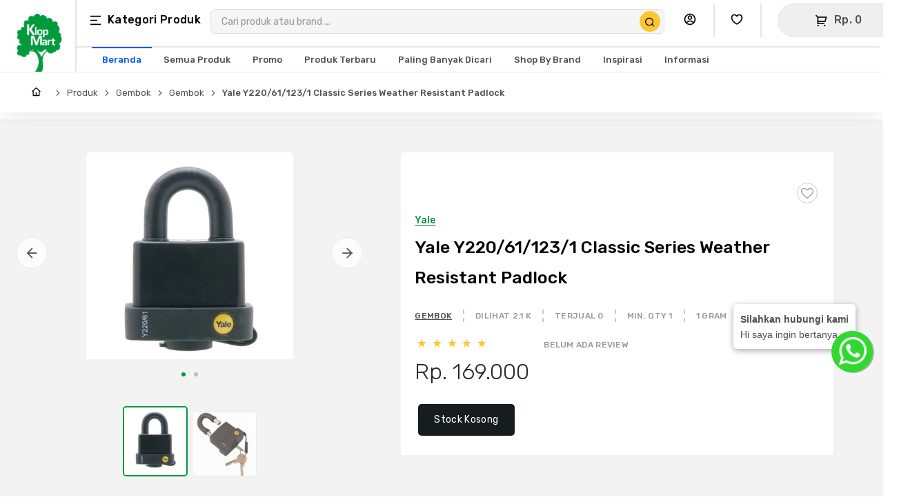

--- FILE ---
content_type: text/html; charset=UTF-8
request_url: https://www.klopmart.com/product/yale-y220611231-classic-series-weather-resistant-padlock
body_size: 30871
content:
 <!DOCTYPE html>
<html lang="id">
<head>
    <meta name="facebook-domain-verification" content="m62hdf8ze5bdoqtj1lefq0rnoa78fl" />
  <meta http-equiv="Content-Type" content="text/html; charset=utf-8">
  <meta http-equiv="Content-Security-Policy" content="upgrade-insecure-requests">
  <meta http-equiv="Cache-Control" content="max-age=2592000, public" />
  <!-- Mobile Specific Meta Tag-->
  <meta name="viewport" content="width=device-width, initial-scale=1">
    <title>Jual Yale Y220/61/123/1 Classic Series Weather Resistant Padlock </title>
<meta name="description" content="Jual Beli Yale Y220/61/123/1 Classic Series Weather Resistant Padlock Harga Agustus 2025✔️Gratis Ongkir ✔️Harga Terjangkau ✔️Program Cicilan ✔️Pengembalian Barang Gratis ✔️Belanja Sekarang!">
<meta name="keywords" content="yale,y220/61/123,classic,series,weather,resistant,padlock,gembok,pintu,pagar,indoor,outdoor">

<meta property="og:title" content="Yale Y220/61/123/1 Classic Series Weather Resistant Padlock" />
<meta property="og:description" content="Jual Beli Yale Y220/61/123/1 Classic Series Weather Resistant Padlock Harga Agustus 2025✔️Gratis Ongkir ✔️Harga Terjangkau ✔️Program Cicilan ✔️Pengembalian Barang Gratis ✔️Belanja Sekarang!" />
<meta property="og:url" content="https://www.klopmart.com/product/yale-y220611231-classic-series-weather-resistant-padlock" />
<meta property="og:availability" content="in stock" /><meta property="og:image" content="https://cdn.klopmart.com/optimized/yale-y220-61-123-1-classic-series-weather-resistant-padlock_MjAxOTAyMTQwODQzMTIx.webp" /><meta property="og:price:amount" content="172380">
    <meta property="og:price:currency" content="IDR"><meta property="product:sale_price:amount" content="169000">
    <meta property="product:sale_price:currency" content="IDR"><meta property="product:retailer_item_id" content="982"/><meta property="product:category" content="115"/><meta property="og:product:category " content="Gembok"/><meta property="product:brand" content="Yale"/><meta property="og:site_name" content="Jual Yale Y220/61/123/1 Classic Series Weather Resistant Padlock " />

<meta name="msapplication-TileColor" content="#ffffff">
<meta name="author" content="https://www.klopmart.com/">
<meta name="theme-color" content="#ffffff">
<meta name="google-site-verification" content="WsbFpNq8IN1lBWcc3KpjyL7K456xFYr-kl9LST00Hzk" />
<!-- Twitter Card -->
<meta name="twitter:card" content="summary_large_image" />
<meta name="twitter:title" content="Yale Y220/61/123/1 Classic Series Weather Resistant Padlock" />
<meta name="twitter:description" content="Jual Beli Yale Y220/61/123/1 Classic Series Weather Resistant Padlock Harga Agustus 2025✔️Gratis Ongkir ✔️Harga Terjangkau ✔️Program Cicilan ✔️Pengembalian Barang Gratis ✔️Belanja Sekarang!" />
<meta name="twitter:image" content="https://cdn.klopmart.com/optimized/yale-y220-61-123-1-classic-series-weather-resistant-padlock_MjAxOTAyMTQwODQzMTIx.webp" />
<link rel="shortcut icon" href="https://www.klopmart.com/favicon/faviconkm.png" />
<link rel="canonical" href="https://www.klopmart.com/product/yale-y220611231-classic-series-weather-resistant-padlock" />


<meta property="product:modified_time" content="2023-03-13T06:56:13+00:00" />
<script type="application/ld+json">
    {
      "@context": "https://schema.org/",
      "@type": "Product",
      "name": "Yale Y220/61/123/1 Classic Series Weather Resistant Padlock",
      "description": "Jual Yale Y220/61/123/1 Classic Series Weather Resistant Padlock Harga Januari 2026 ✔️Gratis Ongkir ✔️Harga Terjangkau ✔️Program Cicilan ✔️Pengembalian Barang Gratis ✔️Belanja Sekarang!",
	  "image": "https://cdn.klopmart.com/optimized/yale-y220-61-123-1-classic-series-weather-resistant-padlock_MjAxOTAyMTQwODQzMTIx.webp",     
	  "brand": {
        "@type": "Brand",
        "name": "Klopmart"
      }, 
	  "category": "Gembok",
	  "offers": {
		"@type": "Offer",
		"url": "https://www.klopmart.com/product/yale-y220611231-classic-series-weather-resistant-padlock",
		"priceCurrency": "IDR",
		"price": "172380",
		"itemCondition": "https://schema.org/NewCondition",
		"availability": "https://schema.org/InStock",
		"priceValidUntil": "2026-12-31"
	  },	  
	  "review": {
        "@type": "Review",
        "reviewRating": {
          "@type": "Rating",
          "ratingValue": 4,
          "bestRating": 5
        },
        "author": {
          "@type": "Person",
          "name": "Klopmart"
        }
      },
      "aggregateRating": {
        "@type": "AggregateRating",
        "ratingValue": 4,
        "reviewCount": 2149
      }
    }
    </script>
	
<script type="application/ld+json">
{
  "@context":"https://schema.org/",
  "@type":"WebSite",
  "name":"Klopmart",
  "url":"https://www.klopmart.com/",
  "sameAs":[
    "https://www.facebook.com/klopmart.indonesia",
    "https://www.instagram.com/klopmart/"
  ],
  "contactPoint":{
    "@type":"ContactPoint",
    "telephone":"+62818777092",
    "contactType":"Customer Support"
  }
}
</script>
<meta name="robots" content="index, follow">  <link rel="search" type="application/opensearchdescription+xml" title="Klopmart Search" href="/opensearch.xml">

    <!-- Preload Critical Resources -->
    <link rel="preload" href="https://www.klopmart.com/template/klopmart/css/vendor_minify.css" as="style">
    <link rel="preload" href="https://www.klopmart.com/template/klopmart/css/styles_minify1.css" as="style">
    <link rel="preload" href="https://www.klopmart.com/template/klopmart/js/vendor_minify11.js" as="script">


    <!-- SEO Meta Tags-->
    <meta http-equiv="X-UA-Compatible" content="IE=edge">
   
    <meta name="author" content="https://www.klopmart.com/">
    <meta http-equiv="imagetoolbar" content="no">
    <meta name="language" content="Indonesia">
           <!-- Google Tag Manager -->
      <script>(function(w,d,s,l,i){w[l]=w[l]||[];w[l].push({'gtm.start':
      new Date().getTime(),event:'gtm.js'});var f=d.getElementsByTagName(s)[0],
      j=d.createElement(s),dl=l!='dataLayer'?'&l='+l:'';j.async=true;j.src=
      'https://www.googletagmanager.com/gtm.js?id='+i+dl;f.parentNode.insertBefore(j,f);
      })(window,document,'script','dataLayer','GTM-WK7F5VXS');</script>
      <!-- End Google Tag Manager -->
      <script src="https://analytics.ahrefs.com/analytics.js" data-key="p72Inr55mzI3tVnyFunlOQ" async></script>
     
    
    <meta name="rating" content="general">
        <link rel="stylesheet" href="https://www.klopmart.com/template/klopmart/css/font-awesome.css" media="print" onload="this.media='all'">
      <noscript><link rel="stylesheet" href="https://www.klopmart.com/template/klopmart/css/font-awesome.css"></noscript>

    <!-- Vendor Styles including: Bootstrap, Font Icons, Plugins, etc.-->
    <link rel="stylesheet" media="screen" href="https://www.klopmart.com/template/klopmart/css/vendor_minify.css">

        
    <!-- Main Template Styles-->
    <link id="mainStyles" rel="stylesheet" media="screen" href="https://www.klopmart.com/template/klopmart/css/styles_minify1.css">

  <!-- Toastr -->
  <link rel="stylesheet" href="https://www.klopmart.com/asset/cms/plugins/toastr/toastr.min.css" media="print" onload="this.media='all'">
  <noscript><link rel="stylesheet" href="https://www.klopmart.com/asset/cms/plugins/toastr/toastr.min.css"></noscript>

    <link rel="stylesheet" href="https://www.klopmart.com/template/klopmart/chosen/bootstrap-chosen.css" media="print" onload="this.media='all'">
    <noscript><link rel="stylesheet" href="https://www.klopmart.com/template/klopmart/chosen/bootstrap-chosen.css"></noscript>


    <!-- Modernizr-->
    <script src="https://www.klopmart.com/template/klopmart/js/modernizr.min.js" defer></script>
    
    <!-- JavaScript (jQuery) libraries, plugins and custom scripts-->
        <script src="https://www.klopmart.com/template/klopmart/js/vendor_minify11.js"></script>
    <script src="https://www.klopmart.com/template/klopmart/js/scripts_24_min.js" defer></script>


    <!-- Lazysizes-->
    <script src="https://www.klopmart.com/template/klopmart/js/lazysizes.min.js" defer></script>

        
    
    <script src="https://www.klopmart.com/template/klopmart/chosen/chosen.jquery.js" defer></script>
    <!-- Toastr -->
    <script src="https://www.klopmart.com/asset/cms/plugins/toastr/toastr.min.js" defer></script>
        <!-- Google Sign-In API -->
    <script src="https://apis.google.com/js/platform.js" async defer></script>
    <meta name="google-signin-client_id" content="">

    <!-- Google Tag Manager -->
	
    <script>(function(w,d,s,l,i){w[l]=w[l]||[];w[l].push({'gtm.start':
    new Date().getTime(),event:'gtm.js'});var f=d.getElementsByTagName(s)[0],
    j=d.createElement(s),dl=l!='dataLayer'?'&l='+l:'';j.async=true;j.src=
    'https://www.googletagmanager.com/gtm.js?id='+i+dl;f.parentNode.insertBefore(j,f);
    })(window,document,'script','dataLayer','GTM-NPSVDGT');</script>

    <!-- End Google Tag Manager -->
    <!-- Facebook Pixel Code -->
    <script>
    !function(f,b,e,v,n,t,s)
    {if(f.fbq)return;n=f.fbq=function(){n.callMethod?
    n.callMethod.apply(n,arguments):n.queue.push(arguments)};
    if(!f._fbq)f._fbq=n;n.push=n;n.loaded=!0;n.version='2.0';
    n.queue=[];t=b.createElement(e);t.async=!0;
    t.src=v;s=b.getElementsByTagName(e)[0];
    s.parentNode.insertBefore(t,s)}(window, document,'script',
    'https://connect.facebook.net/en_US/fbevents.js');
    fbq('init', '462088514923136');
    fbq('track', 'PageView');
    fbq('track', 'ViewContent');    </script>
        <style>
       .text-38 {
        font-size:38px;
       }
        .product-name {
        color: var(--NN950,#212121);
          font-size: 0.86rem;
          line-height: 1.5;
          max-width: 100%;
          max-height: 100%;
          white-space: pre-wrap;
          word-break: keep-all;
          text-overflow: ellipsis;
          overflow: hidden;
          margin-bottom: 4px;
          display: -webkit-box;
          -webkit-line-clamp: 2;
          -webkit-box-orient: vertical;
      }
      img:not([src]) {
        visibility: hidden;
      }
      .grecaptcha-badge {
        display:none;
      }
      .btn-black {
        color:#fff;
      }
      .btn-orange {
        background-color: #FB8A09;
        color:#fff;
      }
            
      .btn-orange:hover {
        color:#fff;
        background-color: #ff880d;
      }

      .btn-outline-orange {
        border-color: #FB8A09;
        background-color: transparent;
        color: #FB8A09;
      }
      .btn-outline-orange:hover {
        background-color: transparent;
        border-color: #ff880d;
        color: #ff880d;
      }

      .tt-cursor {
        width:100vw;
      }
      .tt-menu {
        text-align:left;
        background-color: #FFFFFF;
        border: 1px solid rgba(0, 0, 0, 0.2);
        border-radius: 8px;
        box-shadow: 0 5px 10px rgba(0, 0, 0, 0.2);
/*        margin-top: 50px; */
        padding: 8px 0;
      }
      .tt-suggestion {
        line-height: 24px;
        padding: 3px 20px;
      }
      .tt-suggestion:hover { /* UPDATE: newer versions use .tt-suggestion.tt-cursor */
          color: #fff;
          background-color: #0097cf;
          cursor: pointer;
          width:40vw;
      }
      #search-product {
        z-index:2;
      }
      #btn-search-product {
        z-index:3;
      }

      .buttonload {
        background-color: #4CAF50; /* Green background */
        border: none; /* Remove borders */
        color: white; /* White text */
        padding: 12px 24px; /* Some padding */
        font-size: 16px; /* Set a font-size */
      }
      
   </style>
  

<!-- Google Tag Manager -->
  </head>
  <!-- Body-->
<body>
    <!-- Google Tag Manager (noscript) -->
  <noscript><iframe src="https://www.googletagmanager.com/ns.html?id=GTM-WK7F5VXS"
  height="0" width="0" style="display:none;visibility:hidden"></iframe></noscript>
  <!-- End Google Tag Manager (noscript) -->
  <noscript><img height="1" width="1" style="display:none"
  src="https://www.facebook.com/tr?id=462088514923136&ev=PageView&noscript=1"
  /></noscript>
  <!-- End Facebook Pixel Code -->
<div id="main" role="main">
   
<style>
.border-right {
  border-right:2px solid #e5e5e5;
}
.sub-menu>li {
	display: block;
	position: relative;
}
.sub-menu-semua {
  font-family: 'Rubik';
  font-style: normal;
  font-weight: 500;
  font-size: 14px;
  line-height: 18px;
  display: flex;
  align-items: center;
  text-align: right;
  color: #009A3D;
  cursor:pointer;
  text-decoration:underline;
}
.sub-menu-header {
  font-family: 'Rubik';
  font-style: normal;
  font-weight: 500;
  font-size: 20px;
  line-height: 20px;
  /* or 100% */

  display: flex;
  align-items: center;

  color: #000000;
}

.sub-menu>li>a {
	display: block;
  margin-left:10px;
	position: relative;
/*	padding-left:10px;  */
	transition: color .3s;
	color: #000000;
	width:92%;
	text-align: left;
	text-decoration: none;
  border-bottom: 1px solid #C8C8C8; 
  
  font-style: normal;
  font-weight: 400;
  font-size: 14px;
  line-height: 30px;
}
/*
.has-children>li:hover:after {
  display: block;
  color:red;
}
*/
.category-sidebar>li.has-children:hover {
  background-color: #FAFAFA;
 border: 1px dashed #000000;
 border-radius: 7px;
}
/*
.sub-menu>li {
  padding-left:10px;
  border-bottom: 1px solid #C8C8C8;
  width:95%;
}
*/
.sub-menu>li:hover {
  border-bottom: 1px solid #C8C8C8;
  width:100%;
  margin-left:0px;
}

.sub-menu a:hover {
  border:0px;
  background:#009A3D;
  width:100%;
  margin-left:0px;
  border-radius:0px;
  color:#ffffff;
}

.category-sidebar>li.has-children:hover>.sub-menu .sub-menu>li.has-children:hover>.sub-menu {
	display: block;
	-webkit-animation: submenu-show .35s;
	animation: submenu-show .35s
}
.category-sidebar>li.has-children:hover>.sub-menu {
	display: block;
	width:320px;
}
.category-sidebar>li.has-children>.sub-menu {
	display: none;
}
.category-sidebar .sub-menu {
    display: none;
    height: 100%;
/*    width: 320px; */
    position: fixed;
    z-index: 10px;
    top: 0;
    left: 300px;
    background: #ECEFEF;
    overflow-x: hidden;
    transition: 0.5s;
    border-left: 2px solid #e5e5e5;
}

.category-sidebar>li.has-children>a {
    padding-right: 35px !important;
}
.category-sidebar>li.has-children>a::after {
    display: block;
    position: absolute;
    top: 50%;
    right: 14px;
    color:#D8D8D8;
    margin-top: -1px;
    font-family: feather;
    content: '\e930';
}
/*
li:hover:after {
    display: block;
    position: absolute;
    top: 50%;
    right: 15px;
    color:#000000;
    margin-top: -8px;
    font-family: feather;
    content: '\e930';
}
*/
.sub-menu>li:hover:after {
    display: block;
    position: absolute;
    top: 50%;
    right: 15px;
    color:#000000;
    margin-top: -1px;
    font-family: feather;
    content: '';
}
.flag-icon>img {
    display: block;
    width: 100%;
}
.flag-icon {
    display: inline-block;
    width: 30px;
    vertical-align: middle;
}
.category-sidebar>li>a>i {
    display: inline-block;
    margin-right: 6px;
    font-size: .9em;
    vertical-align: middle;
}



.category-sidebar>li>a {
    display: block;
    position: relative;
    /*
    padding: 6px 20px !important;
    */
    padding-left:0px;
    padding-top:10px;
    padding-bottom:6px;
    transition: color .3s;
    color: #000000;
    font-size: 16px;
    font-style: normal;
    font-weight: 500;
    text-align: left;
    text-decoration: none;
    line-height: 10px;
}

.category-sidebar {
    left: 0px;
    width: 300px;
}
.category-sidebar>li {
    display: block;
    position: relative;

}
.sidebar-header {
  font-family: 'Rubik';
  font-style: normal;
  font-weight: 500;
  font-size: 22px;
  line-height: 40px;
  /* or 143% */

  display: flex;
  align-items: center;
  letter-spacing: -1px;
  color: #000000;

}

.sidebar {
  height: 100%;
  width: 0;
  position: fixed;
  z-index: 90;
  top: 0;
  left: 0;
  background: #FFFFFF;
  overflow-x: hidden;
  transition: 0.5s;
}

.has-children a {
/*  padding: 8px 8px 8px 32px; */
  text-decoration: none;
  font-size: 25px;
  color: #818181;
  display: block;
  transition: 0.3s;
}

.sub-menu a {
  padding: 8px 8px 8px 15px;
  text-decoration: none;
  font-size: 20px;
  color: #818181;
  display: block;
  transition: 0.3s;
}


.sidebar .closebtn {
  position: absolute;
  top: 0;
  right: 25px;
  font-size: 36px;
  margin-left: 50px;
}

.openbtn {
  font-size: 20px;
  cursor: pointer;
  background-color: #111;
  color: white;
  padding: 10px 15px;
  border: none;
}

.openbtn:hover {
  background-color: #444;
}

#main {
  transition: margin-left .5s;
 /* padding: 16px; */
}

/* On smaller screens, where height is less than 450px, change the style of the sidenav (less padding and a smaller font size) */
@media screen and (max-height: 450px) {
  .sidebar {padding-top: 15px;}
  .sidebar a {font-size: 18px;}
}


.btn-cart-header>i {
    display: inline-block;
    vertical-align:middle;
    margin-right:10px;
}
.btn-cart-header {
    display: inline-block;
    position: relative;
    border: 1px solid #E6E7E8;
    border-radius: 60px;
    width:100%;
    background-color: ##F5F5F6;
    color: #505050;
    font-family: "Rubik", Helvetica, Arial, sans-serif;
    font-size: 14px;
    font-style: normal;
    font-weight: 400 !important;
    letter-spacing: .025em;
    line-height: 44px;
    white-space: nowrap;
    cursor: pointer;
    vertical-align: middle;
    text-transform: none;
    text-decoration: none;
    text-align: center;
    -ms-touch-action: manipulation;
    touch-action: manipulation;
    -webkit-user-select: none;
    -moz-user-select: none;
    -ms-user-select: none;
    user-select: none;
}

.input-group-search {
    right: 6px;
}
.icon-search:before {
  font-size:16px;
  color:#000;
}
.text-category-icon {
  font-size:16px;
}
.text-subcategory {
  font-family: 'Rubik';
  font-style: normal;
  font-weight: 500;
  font-size: 13px;
  line-height: 15px;
  display: flex;
  align-items: center;
  text-decoration:none;
  cursor: pointer;
}
.btn-category>i {
    display: inline-block;
    vertical-align:middle;
    margin-right:10px;
}
.btn-search>i {
    display: inline-block;
    vertical-align:middle;
    margin-right:10px;
}
.btn-search { 
  border: 1px solid transparent;
}
.btn-category {
    display: inline-block;
    position: relative;
    height: 46px;
    -webkit-transform: translateZ(0);
    transform: translateZ(0);
    transition: all .4s;
    border: 1px solid transparent;
    border-radius: 5px;
    background-color: transparent;
    background-image: none;
    color: #000000;
    font-family: "Rubik", Helvetica, Arial, sans-serif;
    font-size: 14px;
    font-style: normal;
    font-weight: 400 !important;
    letter-spacing: .025em;
    line-height: 44px;
    white-space: nowrap;
    cursor: pointer;
    vertical-align: middle;
    text-transform: none;
    text-decoration: none;
    text-align: center;
    -ms-touch-action: manipulation;
    touch-action: manipulation;
    -webkit-user-select: none;
    -moz-user-select: none;
    -ms-user-select: none;
    user-select: none;
}
.site-branding-top {
  flex-basis: auto;
  -webkit-box-flex: 0;
  -ms-flex-positive: 0;
  flex-grow: 0;
  -ms-flex-negative: 0;
  flex-shrink: 0;
  border-right:2px solid #e5e5e5;
  padding-top:20px;
  padding-left:10px;
  padding-right:10px;
}
.site-branding-top>img {
    display: block;
    width: 100%;
}
.site-branding-top .site-logo {
    display: block;
    width: 90px;
    color: #232323 !important;
    text-decoration: none;
}
.header-one {
  padding-top:5px;
  border-bottom:2px solid #e5e5e5;
  padding-bottom:5px;
}
.row-header {
	display: -ms-flexbox;
	-ms-flex-wrap: wrap;
	flex-wrap: wrap;
}
/* last from header */
  .media-name {
    overflow-wrap: break-word;width:10em;
  }
  .padding-0 {
    padding:0px;
  }
  .padding-5 {
    padding:0px 5px;
  }
  .icon-toko {
    background-size: 30px 30px;
    width: 30px;
    height: 30px;
  }
  .icon-notif {
    background-size: 30px 30px;
    width: 30px;
    height: 30px;
  }
  .padding-30 {
    padding: 0 35px;
  }

  .harrow {
    height:35px;
  }

  .icon-notactive {
      filter:invert(53%) sepia(80%) saturate(22%) hue-rotate(66deg) brightness(97%) contrast(83%);
  }

  .icon-active {
    filter: invert(38%) sepia(88%) saturate(1108%) hue-rotate(119deg) brightness(84%) contrast(101%);
  }
  
  .sticky-top {
    position: fixed;
    width: 100%;
    top: 0;
  }

  ::-webkit-input-placeholder { /* Chrome/Opera/Safari */
    color: pink;
    left:200px;
  }

  .search-prod::-webkit-input-placeholder {
    text-align:center;
  }

</style>
    <style>
.input-group-search {
    display: inline-block;
    position: absolute;
    top: 45%;
    margin-top: 2px;
    -webkit-transform: translateY(-50%);
    -ms-transform: translateY(-50%);
    transform: translateY(-50%);
    font-size: 1.1em;
    background-color:#FFC633;
    height:30px;
    width:30px;
    border-radius:50px;
}
.count-label {
    display: block;
    position: absolute;
    top: -6px;
    right: 0px;
    width: 18px;
    height: 18px;
    border-radius: 50%;
    background-color: #009A3D;
    color: #fff;
    font-size: 11px;
    line-height: 18px;
}
</style>
<header class="site-header navbar-sticky">

  <div class="navbar">
    <div class="topbar d-flex justify-content-between">

          <div class="row col-12">
            <div class="col-1" style="padding:0px;">
              <div class="site-branding-top d-flex">
                <a class="site-logo align-self-center" href="https://www.klopmart.com/"><img src="https://www.klopmart.com/template/klopmart/img/logo/icon_header.webp" alt="Klopmart Logo"></a>
              </div>
            </div>
            <div class="col-11 row-header" style="padding:0px;">

                    <div class="col-12 header-one">
                      <div class="pb-2 pl-2 d-flex">

                        <div class="toolbar d-flex categories-btn">
                          <div class="toolbar-item" style="width:11rem;">
                          <button class="btn-category" onclick="openNav()">
                            <i class="icon-category"></i><span class="text-medium text-category-icon">Kategori Produk</span>
                          </button>
                          
                          </div>
                        </div>

                 
                        <div class="col-7 mt-2">
                          <!--
                          <form style="margin-top:5px;"  class="input-group" method="post" action="https://www.klopmart.com/https://www.klopmart.com/searchproduct" id='form-search'>
                              <button class="btn-search input-group-search" id="btn-search-product" data-toggle="dropdown">
                                  <i class="icon-search"></i>
                                </button>
                                <input class="form-control typeahead tt-query" name="cari_hide" id="search-product" style="height:36px;padding-left:15px;border-radius:7px;background-color:#E6E7E8;" spellcheck="false" type="search" placeholder="Cari produk atau brand ...">
                                <input name="cari" type="hidden" value="" id="cari">
                          </form>
                          !-->
                          <form class="input-group" method="post" action="https://www.klopmart.com/searchproduct" id='form-search'>
    <button class="btn-search input-group-search" id="btn-search-product" aria-label="Cari Produk">
        <i class="icon-search"></i>
    </button>
    <input class="form-control" name="cari_hide" id="search-product" autocomplete="off" style="height:36px;padding-left:15px;border-radius:7px;background-color:#F5F5F6;" spellcheck="false" type="search" placeholder="Cari produk atau brand ...">
    <!--
    <input name="cari" type="hidden" value="" id="cari">
    !-->
</form>
<div class="tt-menu row p-0" id="search-desktop" style="position: absolute; top: 100%; width: 60vw; left: 0px; z-index: 100;display:none;">
    
    <div class="bg-white col-6">
        <div class="row mb-1 mt-2">
            <div class="col-6">
                <span class="text-xs text-muted text-uppercase text-medium">Keyword</span>
            </div>

            <div class="col-6 text-right">
                <!--
                <img src="https://www.klopmart.com/asset/close-black.svg" onclick="closeMenuMobile();">
                !-->
            </div>
        </div>
        
        <div id="load-search"></div>

        <div class="row" id="branddiv" style="display:none;">
            <div class="col-12 padding-top-1x">
                <hr class="hr-grey">
            </div>
            <div class="col-12">
                <span class="text-xs text-muted text-uppercase text-medium">Brand</span>
            </div>
            
        </div>
        <div id="load-brand" class="pr-4"></div>
        
    </div>
    <div class="col-6 row bg-grey pl-2 pr-2">
    
        <div class="col-12 mt-2">
            <h5 class="text-green text-sm">Suggested for you</h5>
        </div>
        <div class="col-12">
                        <div class="card border-0 bg-white mb-2 box-shadow bg-img-green" onclick="gotourl('mortar-utama-mu301-plasterplus-pasangan-bata--plaster-40kg/077106081050078103061061');">
                <div class="card-body d-table w-100">
                <div class="d-flex align-middle">
                    <img class="d-block" style="width:80px;" src="https://cdn.klopmart.com/optimized/4f240b8f-7c42-41fd-b13d-6c0a26cbac0b.webp" alt="Mortar Utama MU-301 PlasterPlus Pasangan Bata & Plaster 40kg">
                    <div class="pl-3">
                        <span class="text-muted text-xs text-uppercase">Bahan Bangunan</span>
                        <div class="text-gray-dark text-medium">Mortar Utama MU-301 PlasterPlus Pasangan Bata & Plaster 40kg</div> 
                        <div class="">
                            
                            <span class="text-sm  text-price-disc">Rp. 82.500</span>
                        </div>
                    </div>
                </div>
                </div>
            </div>
                        <div class="card border-0 bg-white mb-2 box-shadow bg-img-green" onclick="gotourl('triplek-cormultiplek-9mm-mc-ukuran-4x8f-toleransi-01mm-termurah/078084069050078103061061');">
                <div class="card-body d-table w-100">
                <div class="d-flex align-middle">
                    <img class="d-block" style="width:80px;" src="https://cdn.klopmart.com/optimized/triplek-cormultiplek-9mm-mc-ukuran-4x8f-toleransi-01mm_16174_triplek-cormultiplek-9mm-mc-ukuran-4x8f-toleransi-01mm_222453_triplek-mc-2.webp" alt="Triplek Cor/Multiplek 9mm MC Ukuran 4x8F (toleransi 0-1mm)">
                    <div class="pl-3">
                        <span class="text-muted text-xs text-uppercase">Bahan Bangunan</span>
                        <div class="text-gray-dark text-medium">Triplek Cor/Multiplek 9mm MC Ukuran 4x8F (toleransi 0-1mm)</div> 
                        <div class="">
                            
                            <span class="text-sm  text-price-disc">Rp. 97.000</span>
                        </div>
                    </div>
                </div>
                </div>
            </div>
                        <div class="card border-0 bg-white mb-2 box-shadow bg-img-green" onclick="gotourl('triplek-multiplek-9mm-bbcc-merah-ukuran-4x8f-termurah/078084065053077103061061');">
                <div class="card-body d-table w-100">
                <div class="d-flex align-middle">
                    <img class="d-block" style="width:80px;" src="https://cdn.klopmart.com/optimized/cd761660-029c-4016-b9fe-52bb45e58546-1753326124477.webp" alt="Triplek / Multiplek 9mm BBCC Ukuran 4x8F untuk Furniture">
                    <div class="pl-3">
                        <span class="text-muted text-xs text-uppercase">Bahan Bangunan</span>
                        <div class="text-gray-dark text-medium">Triplek / Multiplek 9mm BBCC Ukuran 4x8F untuk Furniture</div> 
                        <div class="">
                            
                            <span class="text-sm  text-price-disc">Rp. 123.000</span>
                        </div>
                    </div>
                </div>
                </div>
            </div>
                        
        </div>
    </div>
</div>
<script>
 $("#search-product").keyup(function(){
    var s = $("#search-product").val();
    var l = s.length;
//        console.log(s);
    if(l > 0) {
        $.ajax({
            type: "POST", 
            url: "https://www.klopmart.com/ajax/searchkeyword", 
            data: {s:s,type:1}, 
            dataType: "json",
            beforeSend: function(e) {
                if(e && e.overrideMimeType) {
                    e.overrideMimeType("application/json;charset=UTF-8");
                }
            },
            success: function(response){ 
//                    console.log(response);
                $("#search-desktop").show();
                if(response.keyword) {
                    $("#load-search").html(response.keyword);
                } else {
                    $("#load-search").html("");
                }
                if(response.brand) {
                    $("#branddiv").show();
                    $("#load-brand").html(response.brand);
                } else {
                    $("#branddiv").hide();
                    $("#load-brand").html("");
                }

            },
            error: function (xhr, ajaxOptions, thrownError) { // Ketika ada error
                alert(thrownError); // Munculkan alert error
            }
        });
//          console.log("oke");
    }
});
$(window).click(function() {
  $("#search-desktop").hide();
});
</script>

<style>
.slideable-menu .menu li a {
    display: block;
    padding: 0px 5px;
    transition: color .3s;
    color: #505050;
    font-size: 12px;
    letter-spacing: .025em;
    text-decoration: none;
}
.tt-menu {
    text-align:left;
    background-color: #F5F5F6;
    border: 1px solid #F5F5F6;
    border-radius: 8px;
    box-shadow: 0 5px 10px rgba(0, 0, 0, 0.2);
    /*        margin-top: 50px; */
    padding: 8px 0;
}
</style>                        </div>

                        <div class="toolbar d-flex ml-2">
                          <div class="toolbar-item border-right">
                            <a class="btn-category p-0" href="https://www.klopmart.com/profile" aria-label="Buka Profil Saya">
                              <i class="icon-account"></i>
                            </a>

                          </div>
                        </div>

                        <div class="toolbar d-flex ml-2">
                          <div class="toolbar-item border-right">
                            <a class="btn-category p-0" href="https://www.klopmart.com/wishlist" aria-label="Buka Wishlist Saya">
                              <i class="icon-wishlist-header"></i>
                            </a>

                          </div>
                        </div>

                        <div class="toolbar d-flex categories-btn" style="margin-left:2%;">
                          <div class="toolbar-item" onclick="gotourl('cart')" style="width:11rem;">
                          <button class="btn-cart-header" href="#" data-toggle="dropdown" aria-label="Buka Keranjang">
                            <i class="icon-cart-header"></i><span class="text-medium text-category-icon" id="header-total">Rp. 0</span>
                            <span class="count-label" id="count-cart">0</span>
                          </button>
                          </div>
                        </div>

                        
                        
                  

                      </div>
                    </div>
                    <div class="col-12 mb-0">
                      <div class="pl-3 d-flex">
                                                <nav class="site-menu">
                          <ul>
		                        <li class="active"><a href="https://www.klopmart.com/"><span class="text-subcategory">Beranda</span></a></li>
                            <li class=""><a href="https://www.klopmart.com/categories/all"><span class="text-subcategory">Semua Produk</span></a></li>
                            <li class=""><a href="https://www.klopmart.com/promosi"><span class="text-subcategory">Promo</span></a></li>
                            <li class=""><a href="https://www.klopmart.com/categories/terbaru"><span class="text-subcategory">Produk Terbaru</span></a></li>
                            <li class=""><a href="https://www.klopmart.com/categories/banyak"><span class="text-subcategory">Paling Banyak Dicari</span></a></li>
                            <li class=""><a href="https://www.klopmart.com/brand"><span class="text-subcategory">Shop By Brand</span></a></li>
                            <li class=""><a href="https://www.klopmart.com/article"><span class="text-subcategory">Inspirasi</span></a>
                              <ul class="sub-menu-2">
                                <li><a href="https://www.klopmart.com/article/category/home-living" class="text-subcategory">Home & Living</a></li><li><a href="https://www.klopmart.com/article/category/tips-trik" class="text-subcategory">Tips & Trik</a></li><li><a href="https://www.klopmart.com/article/category/konstruksi" class="text-subcategory">Konstruksi</a></li><li><a href="https://www.klopmart.com/article/category/cat-kimia" class="text-subcategory">Cat dan Kimia</a></li><li><a href="https://www.klopmart.com/article/category/pompa-pipa" class="text-subcategory">Pompa dan Pipa</a></li><li><a href="https://www.klopmart.com/article/category/lampu-listrik" class="text-subcategory">Lampu & Listrik</a></li><li><a href="https://www.klopmart.com/article/category/atap-lantai" class="text-subcategory">Atap & Lantai</a></li><li><a href="https://www.klopmart.com/article/category/saniter" class="text-subcategory">Saniter</a></li><li><a href="https://www.klopmart.com/article/category/scaffolding" class="text-subcategory">Scaffolding</a></li><li><a href="https://www.klopmart.com/article/category/alat-safety" class="text-subcategory">Alat Safety</a></li><li><a href="https://www.klopmart.com/article/category/pintu-kunci" class="text-subcategory">Pintu & Kunci</a></li><li><a href="https://www.klopmart.com/article/category/baut-perkakas" class="text-subcategory">Baut & Perkakas</a></li><li><a href="https://www.klopmart.com/article/category/besi-bangunan" class="text-subcategory">Besi Bangunan</a></li>                              </ul>
                            </li> 
                            <li class=""><a href="#"><span class="text-subcategory">Informasi</span></a>
                              <ul class="sub-menu-2">
                                <li><a href="https://www.klopmart.com/aboutus" class="text-subcategory">Tentang Klopmart</a></li>
                                <li><a href="https://www.klopmart.com/cara-belanja" class="text-subcategory">Cara Belanja</a></li>
                                <li><a href="https://www.klopmart.com/faq" class="text-subcategory">FAQ</a></li>
                                <li><a href="https://www.klopmart.com/ketentuan-pengiriman" class="text-subcategory">Ketentuan Pengiriman</a></li>
                                <li><a href="https://www.klopmart.com/pengembalian-produk" class="text-subcategory">Pengembalian Produk</a></li>
                                <li><a href="https://www.klopmart.com/ketentuan-kemitraan" class="text-subcategory">Ketentuan Kemitraan</a></li>
                                <li><a href="https://www.klopmart.com/term" class="text-subcategory">Syarat & Ketentuan</a></li>
                                <li><a href="https://www.klopmart.com/kebijakan-privasi" class="text-subcategory">Kebijakan Privasi</a></li>
                              </ul>
                            </li> 
                          </ul>
      </nav>
                      </div>
                    </div>
                
            </div>
          </div>
          

    </div>
  </div>
<style>
.has-children-header>a {
	padding-right: 35px !important
}
.has-children-header>a::after {
	display: block;
	position: absolute;
	top: 50%;
	right: 18px;
	width: 0;
	height: 0;
	margin-top: -4px;
	border-top: .3em solid transparent;
	border-bottom: .3em solid transparent;
	border-left: .32em solid;
	content: ''
}
.sub-menu>li>.sub-menu, .toolbar-dropdown>li>.sub-menu {
	top: -4px;
	left: 100%;
	margin-left: -5px
}
</style>
</header>

<div id="mySidebar" class="sidebar">
	
  <div class="text-bold pt-1" style="border-bottom:2px solid #E6E7E8;">
    <div class="sidebar-div">
      <div class="pl-3 sidebar-header">Kategori Produk</div>
      <div class="pr-5"><span style="cursor:pointer;color:#000000;font-size:28px;font-weight:100;" onclick="closeNav()">×</span></div>
    </div>
  </div>

  <ul class="category-sidebar" style="padding-left:10px;">
    <!--
    <li class="has-children"><a href="http://localhost/klopmart/categories/construction"><i class="flag-icon"><img src="https://klopmartbucket.s3.ap-southeast-1.amazonaws.com/category/icon/konstruksi.png" alt="Konstruksi"></i><span class="text-xs">Konstruksi</span></a></li>
    !-->
    <li class="has-children"><a href="https://www.klopmart.com/categories/construction"><i class="flag-icon"><img src="https://cdn.klopmart.com/category/icon/konstruksi.png" alt="Ikon kategori Bahan Bangunan"></i><span class="text-xs">Bahan Bangunan</span></a><ul class="sub-menu" style="padding-left:0px;"><div class="pt-1">
        <div class="sidebar-div mb-2">
          <div class="pl-3 pt-3 sub-menu-header">Bahan Bangunan</div>
          <div class="pr-4 pt-3"><span onclick="gotourl('categories/construction');" class="sub-menu-semua">Lihat Semua</span></div>
        </div>
      </div><li><a href="https://www.klopmart.com/categories/semen">Semen</a></li><li><a href="https://www.klopmart.com/categories/triplek">Triplek</a></li><li><a href="https://www.klopmart.com/categories/mortar">Mortar</a></li><li><a href="https://www.klopmart.com/categories/bata-ringan">Bata Ringan/Hable</a></li><li><a href="https://www.klopmart.com/categories/ready-mix-concrete">Readymix</a></li><li><a href="https://www.klopmart.com/categories/besi-beton">Besi</a></li><li><a href="https://www.klopmart.com/categories/kawat">Kawat</a></li><li><a href="https://www.klopmart.com/categories/batu">Batu</a></li><li><a href="https://www.klopmart.com/categories/pasir">Pasir</a></li><li><a href="https://www.klopmart.com/categories/gypsum-grc">Gypsum</a></li><li><a href="https://www.klopmart.com/categories/baja-ringan">Baja Ringan</a></li><li><a href="https://www.klopmart.com/categories/seng-bondek">Seng</a></li><li><a href="https://www.klopmart.com/categories/kawat-paku">Paku</a></li><li><a href="https://www.klopmart.com/categories/pintu-kunci">Gembok</a></li><li><a href="https://www.klopmart.com/categories/semen-nat">Semen Nat</a></li><li><a href="https://www.klopmart.com/categories/hollo-pipa-besi">Hollo Pipa Besi</a></li><li><a href="https://www.klopmart.com/categories/water-proofing">Water Proofing</a></li><li><a href="https://www.klopmart.com/categories/kayu">Kayu</a></li></ul></li><li class="has-children"><a href="https://www.klopmart.com/categories/scaffolding"><i class="flag-icon"><img src="https://cdn.klopmart.com/category/icon/scafffolding.png" alt="Ikon kategori Scaffolding"></i><span class="text-xs">Scaffolding</span></a><ul class="sub-menu" style="padding-left:0px;"><div class="pt-1">
        <div class="sidebar-div mb-2">
          <div class="pl-3 pt-3 sub-menu-header">Scaffolding</div>
          <div class="pr-4 pt-3"><span onclick="gotourl('categories/scaffolding');" class="sub-menu-semua">Lihat Semua</span></div>
        </div>
      </div><li><a href="https://www.klopmart.com/categories/frame">Main Frame Scaffolding </a></li><li><a href="https://www.klopmart.com/categories/pipe-system">Pipa Scaffolding</a></li><li><a href="https://www.klopmart.com/categories/aksesoris-scaffolding">Aksesoris Scaffolding</a></li></ul></li><li class="has-children"><a href="https://www.klopmart.com/categories/sanitary"><i class="flag-icon"><img src="https://cdn.klopmart.com/category/icon/icon-1655101863719.png" alt="Ikon kategori Sanitary Ware"></i><span class="text-xs">Sanitary Ware</span></a><ul class="sub-menu" style="padding-left:0px;"><div class="pt-1">
        <div class="sidebar-div mb-2">
          <div class="pl-3 pt-3 sub-menu-header">Sanitary Ware</div>
          <div class="pr-4 pt-3"><span onclick="gotourl('categories/sanitary');" class="sub-menu-semua">Lihat Semua</span></div>
        </div>
      </div><li><a href="https://www.klopmart.com/categories/kran">Kran Air Wastafel </a></li><li><a href="https://www.klopmart.com/categories/closet">Closet</a></li><li><a href="https://www.klopmart.com/categories/wastafel">Wastafel</a></li><li><a href="https://www.klopmart.com/categories/shower">Shower Mandi</a></li><li><a href="https://www.klopmart.com/categories/tangki-air">Tangki Air</a></li><li><a href="https://www.klopmart.com/categories/pipa-air">Pipa PVC</a></li><li><a href="https://www.klopmart.com/categories/sambungan-pipa">Sambungan Pipa</a></li><li><a href="https://www.klopmart.com/categories/plumbing">Pompa Air</a></li><li><a href="https://www.klopmart.com/categories/selang">Selang</a></li><li><a href="https://www.klopmart.com/categories/talang-pvc">Talang PVC</a></li><li><a href="https://www.klopmart.com/categories/karpet-talang">Karpet Talang</a></li><li><a href="https://www.klopmart.com/categories/plumbing-equipment">Pembersih Saluran Air</a></li><li><a href="https://www.klopmart.com/categories/adhesive-sealant">Lem Pipa</a></li><li><a href="https://www.klopmart.com/categories/aksesoris-kamar-mandi">Aksesoris Kamar Mandi</a></li></ul></li><li class="has-children"><a href="https://www.klopmart.com/categories/electricity"><i class="flag-icon"><img src="https://cdn.klopmart.com/category/icon/icon-1655101594199.png" alt="Ikon kategori Alat Listrik"></i><span class="text-xs">Alat Listrik</span></a><ul class="sub-menu" style="padding-left:0px;"><div class="pt-1">
        <div class="sidebar-div mb-2">
          <div class="pl-3 pt-3 sub-menu-header">Alat Listrik</div>
          <div class="pr-4 pt-3"><span onclick="gotourl('categories/electricity');" class="sub-menu-semua">Lihat Semua</span></div>
        </div>
      </div><li><a href="https://www.klopmart.com/categories/kabel">Kabel Listrik</a></li><li><a href="https://www.klopmart.com/categories/senter">Senter</a></li><li><a href="https://www.klopmart.com/categories/saklar-lampu">Steker</a></li><li><a href="https://www.klopmart.com/categories/stop-kontak-aksesoris">Stop Kontak</a></li><li><a href="https://www.klopmart.com/categories/fitting-plafond">Fitting Plafond</a></li><li><a href="https://www.klopmart.com/categories/lampu">Lampu</a></li></ul></li><li class="has-children"><a href="https://www.klopmart.com/categories/baut-perkakas"><i class="flag-icon"><img src="https://cdn.klopmart.com/category/icon/icon-1655102115018.png" alt="Ikon kategori Baut & Mur Pengencang"></i><span class="text-xs">Baut & Mur Pengencang</span></a><ul class="sub-menu" style="padding-left:0px;"><div class="pt-1">
        <div class="sidebar-div mb-2">
          <div class="pl-3 pt-3 sub-menu-header">Baut & Mur Pengencang</div>
          <div class="pr-4 pt-3"><span onclick="gotourl('categories/baut-perkakas');" class="sub-menu-semua">Lihat Semua</span></div>
        </div>
      </div><li><a href="https://www.klopmart.com/categories/dynabolt">Dynabolt</a></li><li><a href="https://www.klopmart.com/categories/mata-gurinda">Mata Gurinda</a></li><li><a href="https://www.klopmart.com/categories/skrup">Sekrup dan Baut</a></li><li><a href="https://www.klopmart.com/categories/skrup">Skrup</a></li></ul></li><li ><a href="https://www.klopmart.com/categories/perkakas"><i class="flag-icon"><img src="https://cdn.klopmart.com/category/icon/icon-1655102115018.png" alt="Ikon kategori Perkakas"></i><span class="text-xs">Perkakas</span></a><ul class="sub-menu" style="padding-left:0px;"><div class="pt-1">
        <div class="sidebar-div mb-2">
          <div class="pl-3 pt-3 sub-menu-header">Perkakas</div>
          <div class="pr-4 pt-3"><span onclick="gotourl('categories/perkakas');" class="sub-menu-semua">Lihat Semua</span></div>
        </div>
      </div></ul></li><li class="has-children"><a href="https://www.klopmart.com/categories/paint-chemicals"><i class="flag-icon"><img src="https://cdn.klopmart.com/category/icon/icon-1655102189558.png" alt="Ikon kategori Cat & Perlengkapan"></i><span class="text-xs">Cat & Perlengkapan</span></a><ul class="sub-menu" style="padding-left:0px;"><div class="pt-1">
        <div class="sidebar-div mb-2">
          <div class="pl-3 pt-3 sub-menu-header">Cat & Perlengkapan</div>
          <div class="pr-4 pt-3"><span onclick="gotourl('categories/paint-chemicals');" class="sub-menu-semua">Lihat Semua</span></div>
        </div>
      </div><li><a href="https://www.klopmart.com/categories/cat-tembok">Cat Tembok</a></li><li><a href="https://www.klopmart.com/categories/cat-kayu-besi">Cat Kayu</a></li><li><a href="https://www.klopmart.com/categories/cat-besi">Cat Besi</a></li><li><a href="https://www.klopmart.com/categories/cat-genteng">Cat Genteng</a></li><li><a href="https://www.klopmart.com/categories/waterproofing">Cat Waterproof</a></li><li><a href="https://www.klopmart.com/categories/peralatan-cat">Kuas Cat</a></li><li><a href="https://www.klopmart.com/categories/thinner">Thinner</a></li><li><a href="https://www.klopmart.com/categories/roller-cat">Roller Cat</a></li><li><a href="https://www.klopmart.com/categories/penghilang-cat">Penghilang Cat</a></li><li><a href="https://www.klopmart.com/categories/cat-batu-alam">Cat Batu Alam</a></li><li><a href="https://www.klopmart.com/categories/kimia-konstruksi">Kimia Konstruksi</a></li></ul></li><li class="has-children"><a href="https://www.klopmart.com/categories/alat-keamanan"><i class="flag-icon"><img src="https://cdn.klopmart.com/category/icon/icon-1655219467982.png" alt="Ikon kategori Alat Keselamatan"></i><span class="text-xs">Alat Keselamatan</span></a><ul class="sub-menu" style="padding-left:0px;"><div class="pt-1">
        <div class="sidebar-div mb-2">
          <div class="pl-3 pt-3 sub-menu-header">Alat Keselamatan</div>
          <div class="pr-4 pt-3"><span onclick="gotourl('categories/alat-keamanan');" class="sub-menu-semua">Lihat Semua</span></div>
        </div>
      </div><li><a href="https://www.klopmart.com/categories/masker">Masker</a></li><li><a href="https://www.klopmart.com/categories/sepatu-safety">Sepatu Safety</a></li><li><a href="https://www.klopmart.com/categories/sarung-tangan">Sarung Tangan</a></li></ul></li><li class="has-children"><a href="https://www.klopmart.com/categories/bekisting"><i class="flag-icon"><img src="" alt="Ikon kategori Bekisting"></i><span class="text-xs">Bekisting</span></a><ul class="sub-menu" style="padding-left:0px;"><div class="pt-1">
        <div class="sidebar-div mb-2">
          <div class="pl-3 pt-3 sub-menu-header">Bekisting</div>
          <div class="pr-4 pt-3"><span onclick="gotourl('categories/bekisting');" class="sub-menu-semua">Lihat Semua</span></div>
        </div>
      </div></ul></li>  </ul>

</div>
     
  <div class="page-title-product">
	<div class="pl-5">
    <ul class="breadcrumbs-product">
        <li>
          <a class="btn-category p-0" href="https://www.klopmart.com/">
            <i class="icon-home-new"></i>
          </a>
        </li>
        <li class="separator">&nbsp;</li>
        <li><a href="https://www.klopmart.com/categories/all">Produk</a></li>
        <li class="separator">&nbsp;</li>
        <li><a href="https://www.klopmart.com/categories/pintu-kunci">Gembok</a></li>
        <li class="separator">&nbsp;</li>
        <li><a href="https://www.klopmart.com/categories/pintu-kunci">Gembok</a></li>
		    <li class="separator">&nbsp;</li>
        <li><a href="https://www.klopmart.com/product/yale-y220611231-classic-series-weather-resistant-padlock">Yale Y220/61/123/1 Classic Series Weather Resistant Padlock</a></li>
    </ul>

	</div>
</div>
<link href="https://www.klopmart.com/asset/fotorama/fotorama.css" rel="stylesheet" />
		<script src="https://www.klopmart.com/asset/fotorama/fotorama_new.js"></script><style>
			
		.radius-left {
			border-radius: 10px 1px 1px 10px;
		}
		.radius-right {
			border-radius: 1px 10px 10px 1px;
		}
		.widget-title::after {
			display: block;
			position: absolute;
			bottom: -1px;
			left: 0;
			width: 120px;
			height: 1px;
			background-color: #029a3d;
			content: "";
		}
		.widget-categories ul>li.active>a, .widget-links ul>li.active>a {
		  color:#009a3d;
		}
		.widget-links ul>li.active::before {
		  color:#009a3d;
		}
		
		.grid-cart-detail {
			display: grid;
			grid-template-columns: 1000px 0px;
			grid-template-areas: "product_media product_content variant_options";
			column-gap: 2px;
		}
		.col-lg-3, .col-lg-9 {
			position: relative;
			width: 100%;
			padding-right: 15px;
			padding-left: 15px;
		}
		
		.text-kiri-grid {
		  font-style: normal;
		  font-weight: 400;
		  font-size: 14px;
		  line-height: 50px;
		
		  color: #000000;
		}

		.text-underline {
		  text-decoration:underline;
		}
		.pl-6, .px-6 {
			padding-left: 4rem !important
		}
		.pl-7, .px-7 {
			padding-left: 4.5rem !important
		}
		.text-grey {
		  color:#C8C8C8;
		}
		.checkbox-sidebar {
		  margin-top:1rem;
		  margin-bottom:1rem;
		}
		.border-line-grey {
		  border-top:1px solid #E6E7E8;
		}

		.promo-content {
			min-height: 52px;
			display: flex;
			-webkit-box-align: center;
			align-items: center;
			width: 100%;
			border-radius: 8px;
			background: var(--N0,#FFFFFF);
			border: solid 1px var(--N100,#DBDEE2);
			margin: 0px;
			cursor: pointer;
		}

		.promo-icon {
			background-image: url(https://www.klopmart.com/asset/promo.svg);
			height: 24px;
			width: 24px;
			background-size: contain;
			background-repeat: no-repeat;
			background-position: center center;
			display: inline-block;
		}

		.promo-content .content {
			margin-left: 8px;
			width: calc(100% - 48px);
		}

		.promo-text:last-child, .promo-text:only-child {
			margin-bottom: 0px;
		}
		.promo-text span {
			margin-bottom: 4px;
		}
		.promo-text span {
			margin-bottom: 4px;
		}
		.breadcrumbs {
			display: block;
			margin: 0;
			padding: 0;
			list-style: none;
		}
		.text-title {
			/*
			width: calc(100% - 8px);
			white-space: nowrap;
			overflow: hidden;
			text-overflow: ellipsis;	
			*/
			display: -webkit-box;
			max-width: calc(100% - 8px);
			-webkit-line-clamp: 2;
			-webkit-box-orient: vertical;
			overflow: hidden;
			text-overflow: ellipsis;
		}

		/*
		.breadcrumbs-product>li:first-child>a::before {
			display: inline-block;
			margin-top: -1px;
			margin-right: 6px;
			font-family: feather;
			font-size: 14px;
			content: "\e979";
			vertical-align: middle
		}
		*/
		
		
		.text-link {
			font-style: normal;
			font-weight: 500;
			font-size: 14px;
			line-height: 18px;
			color:#009A3D;
		  }
		  .none {
			display:none;
		  }
		  .col-kanan {
			max-width:12%;
		  }
		  .text-kiri {
			font-style: normal;
			font-weight: 500;
			font-size: 24px;
			line-height: 40px;

			letter-spacing: -1px;
		
			color: #000000;
		  }
		
		  .text-kanan {
			text-decoration:underline;
			font-weight: 500;
			font-size: 14px;
			line-height: 40px;
			text-align: right;
		
			color: #009A3D;
		  }
		  .text-atas {
			font-style: normal;
			font-weight: 500;
			font-size: 14px;
			line-height: 20px;
			color:#000000;
		
			display: flex;
			align-items: center;
		  }
		
		  .text-head-content {
			font-style: normal;
			font-weight: 500;
			font-size: 20px;
			line-height: 40px;
			color: #000000;
		
		  }
		
		  .text-welcome {
			font-style: normal;
			font-weight: 500;
			font-size: 28px;
			line-height: 40px;
			color:#000000;
		  }
		  .corner-img {
			position: absolute;
			width: 100px;
			height: 50px;
			bottom:2px;
			left:-16px;
		  }
		
		  .box-shadow {
			box-shadow: 0px 4px 20px rgba(0, 0, 0, 0.05);
		  }
		
		  .bg-grey-home{
			background-color: #FAFAFA;
		  }
		  
		  .inspirasi-category {
			font-style: normal;
			font-weight: 500;
			font-size: 11px;
			line-height: 18px;
			text-transform: uppercase;
		
			color: #C8C8C8;
		  }
		  .inspirasi-judul {
			font-style: normal;
			font-weight: 500;
			font-size: 16px;
			line-height: 20px;
		
			color: #000000;
		  }

		  @media (max-width: 768px) {
			.inspirasi-judul {
				font-size: 14px;
				line-height: 15px;
			}
		  }

		  .inspirasi-judul-detail {
			font-weight: 500;
			font-size: 38px;
			line-height: 40px;
		
			color: #000000;
		  }

		  .col-3 {
			flex: 0 0 31%;
			max-width: 31%;
		  }

		.promo-div {
			padding: 6px;
		}
			.css-1qxtz39 {
				font-size: 12px;
			}

			.arrow {
				background-image: url(https://www.klopmart.com/asset/arrow.svg);
				height: 24px;
				width: 24px;
				background-size: contain;
				background-repeat: no-repeat;
				background-position: center center;
				display: inline-block;
			}
			/*
			.owl-carousel.dots-inside .owl-dots {
				position: absolute;
				bottom: 0;
				margin: 0;
				padding-bottom: 0px;
			}
			*/
			.text-price-disc {
				font-style: normal;
				font-weight: 500;
				font-size: 14px;
				line-height: 16px;
				color: #F6000F;
			}
			.text-price {
			  font-style: normal;
			  font-weight: 400;
			  font-size: 14px;
			  color: #000000;
			}
			.text-grtotal {
			  font-style: normal;
			  font-weight: 600;
			  font-size: 16px;
			  color: #000000;
			}
			.text-sub {
			  font-style: normal;
			  font-weight: 400;
			  font-size: 14px;
			  color: #000000;
			}
			.owl-carousel.dots-inside .owl-dots {
				position: absolute;
				bottom: 5%;
				left: 45%;
				margin: 0;
				padding-bottom: 0px;
				width:100px;
				text-align:center;
				line-height:25px;
				background: rgba(255, 255, 255, 0.4);
				border-radius: 60px;
			}

			.owl-carousel .owl-dots .owl-dot.active {
				opacity: 1;
				background:#009A3D;
			}

			.tab-content {
				border:0px;
			}
			.nav-tabs .nav-link {
				padding: 10px 20px;
				transition: color .3s;
				border-radius: 10px;
				color: #505050;
				font-size: 15px;
				font-weight: normal;
				letter-spacing: .025em;
				text-decoration: none;
			}
			.nav-tabs {
				border-bottom:0px;
			
			}
			.nav-tabs .nav-link {
				border:0px;
			}
			.nav-tabs .nav-link.active {
				border-color: #e5e5e5 #e5e5e5 #fff;
				color: #fff;
				font-weight:bold;
				background-color:#28a745;
			}

			/*
			.shopping-cart>table>tbody>tr>td {
				 vertical-align: top !important; 
			}
			*/
			
			.btn-row-div {
				display: flex;
				-webkit-box-pack: center;
				justify-content: center;
				-webkit-box-align: center;
				align-items: center;
				margin-top: 16px;
			}

			.btn-row {
				background-color: white;
				border: none;
				cursor: pointer;
				display: flex;
				-webkit-box-align: center;
				align-items: center;
				line-height: 18px;
				font-size: 12px;
				color: var(--N700,rgba(49,53,59,0.96));
				font-weight: bold;
				padding: 0px 12px;
				position: relative;
			}

			.btn-row:first-of-type {
				padding-left: 0px;
			}

			.grid-product-detail {
				display: grid;
				grid-template-columns: minmax(0px, 348px) minmax(0px, 488px) minmax(0px, 268px);
				grid-template-areas:
					"product_media product_content variant_options"
					"product_media product_detail variant_options";
				column-gap: 52px;
			}

			.grid-cart-detail {
				display: grid;
				grid-template-columns: 700px 0px 330px;
				grid-template-areas:
					"product_media product_content variant_options";
				column-gap: 52px;
			}
			.grid-image {
				grid-area: product_media / product_media / product_media / product_media;
				margin: 0px;
			}
			.image-sticky {
				top: 80px;
				position: sticky;
			}

			.floating-qty {
				grid-area: variant_options / variant_options / variant_options / variant_options;
				margin: 0px;
			}
			.floating-qty-sticky {
				position: sticky;
				top: 80px;
			}
			.sidebar-border {
				border: 1px solid rgb(229, 231, 233);
				border-radius: 8px;
				padding: 0px 12px;
			}


			.sidebar-row {
				margin: 5px 0px;
			}
			.sidebar-btn-div {
				position: relative;
				margin: 12px 0px 16px;
			}

			.title-div {
				grid-area: product_content;
				margin: 0px;
			}
			.title-row {
				margin-bottom: 6px;
			}
			.title-text {
				margin: 0px 0px 4px;
				font-weight: 800;
				font-size: 1.28571rem;
				line-height: 24px;
				color: var(--N700,rgba(49,53,59,0.96));
				word-break: break-word;
			}

			.product-detail-div {
				grid-area: product_detail / product_detail / product_detail / product_detail;
				margin: 0px;
			}
			.product-title-line {
				background: rgb(229, 231, 233);
				height: 1px;
				margin: 16px 0px;
			}



			.productdetail {
			height: 100vh;
			overflow: hidden;
			margin: 0;
			display: grid;
			grid-template-rows: auto 1fr;
			}
			.headerproduct {
			grid-column: 1/3;
			background-color: #add790;
			text-align: center;
			}

			.main {
			overflow-y: auto;
			padding: 1em;
			}

			.navigation {
			overflow-y: auto;
			padding: 1em;
			background-color: orange;
			}

			.page-title-product {
				width: 100%;
				margin-bottom: 10px;
				padding: 1px 0;
				background-color: #fff;
				box-shadow: 0 7px 30px -6px rgba(0, 0, 0, 0.12)
			}
			.page-title-product>.container, .page-title-product>.container-fluid {
				display: table
			}
			.page-title-product .column {
				display: table-cell;
				vertical-align: middle
			}
			.page-title-product .column:first-child {
				width: 60%;
				padding-right: 20px
			}
			.page-title-product h1, .page-title-product h2, .page-title-product h3 {
				margin: 0;
				font-size: 24px;
				line-height: 1.3
			}
			.css-hayuji {
				display: -webkit-box;
				display: -webkit-flex;
				display: -ms-flexbox;
				display: flex;
				-webkit-flex-wrap: wrap;
				-ms-flex-wrap: wrap;
				flex-wrap: wrap;
				-webkit-align-items: center;
				-webkit-box-align: center;
				-ms-flex-align: center;
				align-items: center;
				margin-left: -2px;
			}
			.varian-div {
				padding: 4px 2px;
				display: -webkit-inline-box;
				display: -webkit-inline-flex;
				display: -ms-inline-flexbox;
				display: inline-flex;
			}
			.varian-btn-active {
				display: inline-flex;
				-webkit-box-align: center;
				align-items: center;
				vertical-align: top;
				flex-wrap: nowrap;
				font-size: 1rem;
				line-height: 16px;
				height: 40px;
				text-overflow: ellipsis;
				white-space: nowrap;
				position: relative;
				cursor: pointer;
				background-image: ;
				background-position-x: ;
				background-position-y: ;
				background-repeat-x: ;
				background-repeat-y: ;
				background-attachment: ;
				background-origin: ;
				background-clip: ;
				background-size: 23px 23px;
				color: var(--GN500,#00AA5B);
				background-color: var(--GN50,#ECFEF4);
				flex: 1 1 0%;
				padding: 0px 12px;
				overflow: hidden;
				border-radius: 12px;
				transition: all 0s ease 0s;
				margin: 0px;
				border: 1px solid var(--GN400,#20CE7D);
			}
			.varian-btn {
				display: -webkit-inline-box;
				display: -webkit-inline-flex;
				display: -ms-inline-flexbox;
				display: inline-flex;
				-webkit-align-items: center;
				-webkit-box-align: center;
				-ms-flex-align: center;
				align-items: center;
				vertical-align: top;
				margin-bottom: 8px;
				margin-right: 8px;
				background-color: var(--color-page-background,#FFFFFF);
				border-radius: 16px;
				border: 1px solid transparent;
				border-color: var(--color-border,#E5E7E9);
				border-style: solid;
				color: var(--color-text-low,rgba(49,53,59,0.68));
				-webkit-flex: 1;
				-ms-flex: 1;
				flex: 1;
				-webkit-flex-wrap: nowrap;
				-ms-flex-wrap: nowrap;
				flex-wrap: nowrap;
				font-size: 1rem;
				line-height: 16px;
				height: 40px;
				padding: 0 12px;
				text-overflow: ellipsis;
				-webkit-transition: 200ms cubic-bezier(0.63,0.01,0.29,1);
				transition: 200ms cubic-bezier(0.63,0.01,0.29,1);
				white-space: nowrap;
				overflow: hidden;
				cursor: pointer;
				border-radius: 12px;
				position: relative;
				cursor: pointer;
				border: 1px solid var(--NN300,#BFC9D9);
				-webkit-transition: all 0s;
				transition: all 0s;
				margin: 0;
			}
			</style><div class="row bg-grey product-header">
  <div class="col-5 padding-top-2x ml-2 padding-bottom-2x mr-3">
      <div class="product-gallery">
                <div class="product-carousel owl-carousel gallery-wrapper">
          <div class="gallery-item" data-hash="1"><a href="https://cdn.klopmart.com/optimized/yale-y220-61-123-1-classic-series-weather-resistant-padlock_MjAxOTAyMTQwODQzMTIx.webp" data-size="1000x667">
            <img loading="lazy" fetchpriority="high" class="lazyload" data-src="https://cdn.klopmart.com/optimized/yale-y220-61-123-1-classic-series-weather-resistant-padlock_MjAxOTAyMTQwODQzMTIx.webp" alt="Jual Yale Y220/61/123/1 Classic Series Weather Resistant Padlock-1"></a></div><div class="gallery-item" data-hash="2"><a href="https://cdn.klopmart.com/optimized/yale-y220-61-123-1-classic-series-weather-resistant-padlock_MjAxOTAyMTQwNDUwMDgy.webp" data-size="1000x667">
            <img loading="lazy" fetchpriority="high" class="lazyload" data-src="https://cdn.klopmart.com/optimized/yale-y220-61-123-1-classic-series-weather-resistant-padlock_MjAxOTAyMTQwNDUwMDgy.webp" alt="Jual Yale Y220/61/123/1 Classic Series Weather Resistant Padlock-2"></a></div>        </div>
        <ul class="product-thumbnails">
          <li class='active'><a href="#1"><img loading="lazy" fetchpriority="low" class="lazyload" data-src="https://cdn.klopmart.com/optimized/yale-y220-61-123-1-classic-series-weather-resistant-padlock_MjAxOTAyMTQwODQzMTIx.webp" alt="Jual Yale Y220/61/123/1 Classic Series Weather Resistant Padlock-1"></a></li><li><a href="#2"><img loading="lazy" fetchpriority="low" class="lazyload" data-src="https://cdn.klopmart.com/optimized/yale-y220-61-123-1-classic-series-weather-resistant-padlock_MjAxOTAyMTQwNDUwMDgy.webp" alt="Jual Yale Y220/61/123/1 Classic Series Weather Resistant Padlock-2"></a></li>        </ul>
              </div>
  </div>
  <div class="col-6 ml-3 padding-top-2x padding-bottom-2x pl-2">
    <div class="card" style='border: 0px transparent;background-color:white;'>
      <div class="text-lg text-medium" style="padding: 0.75rem 1.25rem;"></div>      <div class="card-body" style="">
        <div class="text-right mb-3">
            <a class="wishlist-button shape-circle" onclick="addwishlistproduct('079084103121')" href="#" data-toggle="tooltip" data-placement="top" title="" data-original-title="Tambah ke Wishlist">
                <i class="fa fa-heart-o text-muted" id="icon-079084103121"></i>
            </a>
        </div>
        <div class="text-medium text-category mb-2">Yale</div>
        
        <h1 class="text-product-title text-medium">Yale Y220/61/123/1 Classic Series Weather Resistant Padlock</h1>
        <span style="display:none;"></span>
        <div class="d-flex">
          <span class="text-underline text-xs text-uppercase text-medium">Gembok</span>
          <div class="border-dash-right ml-3 mr-3"></div>
          <span class="text-xs text-uppercase text-medium text-muted">Dilihat 2.1 k</span>
          <div class="border-dash-right ml-3 mr-3"></div>
          <span class="text-xs text-uppercase text-medium text-muted">Terjual 0</span>
          <div class="border-dash-right ml-3 mr-3"></div>
          <span class="text-xs text-uppercase text-medium text-muted">Min. Qty 1</span>
          <div class="border-dash-right ml-3 mr-3"></div>
          <span class="text-xs text-uppercase text-medium text-muted">1 Gram</span>
                  </div>

        <div class="row padding-top-1x">
          <div class="col-3">
            <div class="ratings">
              <div class="empty-stars"></div>
              <div class="full-stars" style="width:100%"></div>
            </div>
          </div>

          <div class="col-7">
            <div class="text-uppercase text-muted text-xs text-medium">Belum ada review</div>
          </div>
        </div>


        
        <div class="text-product-price mt-2">
          <h2 id='total-price'>Rp. 169.000</h2>
        </div>

                  <div class="col-12 text-left mt-2">
            <button class="btn-black btn">Stock Kosong</button>
          </div>
                
      </div>

    </div>
    
    
  </div>


</div>

<section>
<!--
<div class="div-content-product">
	<div class="pl-5">
    <ul class="product-tab">
        <li class="active">
          <a href="#" onclick="gotodiv('detail-produk');">
            Detail Produk
          </a>
        </li>
        <li><a href="#" onclick="gotodiv('spec-produk');">Spesifikasi</a></li>
        <li><a href="#" onclick="gotodiv('ratings-produk');">Ratings & Review</a></li>
        <li><a href="#" onclick="gotodiv('garansi-produk');">Pengembalian & Garansi</a></li>
    </ul>
    
	</div>
</div>
!-->

<div id="detail-produk" class="pl-5 mt-3 bg-white mb-3">
  <div class="row padding-top-1x">
      <div class="col-4">
        <div class="border-left-green">
          <h2 class="text-left-content">Detail Produk</h2>
        </div>
      </div>

      <div class="col-8 pt-2 padding-bottom-2x pr-4">
          <h3><strong>YALE Y220/61/123/1 - Classic Series Weather Resistant - Laminated Steel Padlock - 61mm</strong></h3>

<div> </div>

<div>Jika kita berencana untuk mengamankan area atau tempat yang jarang digunakan dan meninggalkan gembok dalam waktu yang lama, berada di luar dalam lingkungan yang ekstrim dan terpampang cuaca, maka kita perlu menggunakan gembok yang kuat dan tahan terhadap cuaca. Gembok <a href="https://www.klopmart.com/produk/yale-y220511181-classic-series-weather-resistant-padlock/077084065053078065061061">YALE Y220/51/118/1</a> dan YALE Y220/61/123/1 dapat menjadi solusi yang dapat digunakan pada lingkungan yang ekstrim dan terpampang cuaca.</div>

<div> </div>

<div>Gembok YALE Y220/61/123/1 menawarkan ketahanan yang lebih besar terhadap kondisi lingkungan yang keras dan membawa peringkat ketahanan korosi yang lebih tinggi. Gembok yang dibuat dari perpaduan baja khusus ini dirancang dan disempurnakan untuk menghasilkan gembok yang kuat, tahan karat, tahan terhadap cuaca dan dibentuk untuk mencegah air memasuki lubang belenggu atau lubang <em>shackle</em>.</div>

<div> </div>

<div>Dari segi keamanan, Gembok Y220/61/123/1 dirancang untuk memiliki level keamanan tinggi yang memberikian tingkat perlindungan yang tinggi sehingga gembok tidak mudah dirusak. Cocok digunakan untuk memberikan pengamanan terhadap pintu garasi, pintu gudang, penyimpanan <em>outdoor,</em> dan pintu pagar.</div>

<div> </div>

<div><strong>Features:</strong></div>

<ul>
	<li>
	<div>Protective black weather resistant cover.(Suitable for all outdoor to extreme conditions.)</div>
	</li>
	<li>
	<div>Double locking shackle</div>
	</li>
	<li>
	<div>Ball bearing locking mechanism</div>
	</li>
</ul>

<div> </div>

<div><strong>Product Specifications:</strong></div>

<div>Model: Y220/61/123/1</div>

<div>Body material: laminated steel/zinc</div>

<div>Shackle material: hardended steel</div>

<div>Body width: 61 mm</div>

<div>No. of padlock: 1</div>

<div>No. of keys: 3</div>

<div>Security rating: 4</div>

<div>Corrosion rating: exposed</div>

<div> </div>

<div><strong>YALE, Kunci Favorit Dunia</strong></div>

<div>Sebagian besar dari kita pernah melihat atau minimal pernah mendengar dan membaca merk kunci YALE yang biasanya tertera pada anak kunci maupun rumah kunci pintu dan gembok. YALE adalah salah satu produsen kunci tertua di dunia. Bayangkan, sejak dari tahun 1840, sekitar sepuluh tahun sejak berakhirnya Perang Diponegoro, YALE sudah mulai memproduksi perangkat penguncian.</div>

<div> </div>

<div>Sejarah YALE bermula dari Linus Yale, Sr., seorang pembuat kunci berkebangsaan Amerika. Selain seorang pembuat kunci, ia juga seorang yang memiliki kecakapan dalam teknik mekanis. Dia menciptakan kunci pengaman untuk bank dan juga mekanisme <em>pin-tumbler</em> untuk pintu dan kunci laci uang. Mekanisme <em>pin-tumbler </em>ini menjadikan rumah kunci menjadi berukuran lebih kecil dibandingkan rumah kunci merk lainnya pada zaman itu.</div>

<div> </div>

<div>Pada sekitar tahun 1850, anaknya yang bernama Linus Yale, Jr. bergabung dan menjalankan bisnis bersama ayahnya. Tahun 1868 di kota Stamford, Connecticut, Amerika Serikat, perusahaan Yale Lock Manufacturing Co. berdiri. Perusahaan ini didirikan atas kerjasama Linus Yale, Jr. dan Henry R. Towne. Nama perusahaan ini kemudian berubah menjadi Yale & Towne.</div>

<div> </div>

<div>Pada masa itulah dia menyempurnakan penemuan ayahnya, yaitu kunci dengan mekanisme <em>pin-tumbler. </em>Ia menciptakan mekanisme tersebut terpisah dalam sebuah silinder yang dipasang ke rumah kunci. Silinder kunci ini dapat dilepas-pasang tanpa perlu membongkar pintu. Jadi jika Anda ingin mengganti kunci pintu, cukup dengan mengganti silinder kunci saja. Hal ini tentu saja membuat efisiensi dalam penghematan pengeluaran dana.</div>

<div> </div>

<div>Selain itu, dia juga mengaplikasikan mekanisme <em>pin-tumbler</em> pada desain kunci gembok yang menjadi cikal-bakal gembok modern dan membuat prinsip kerja kunci kombinasi brangkas bank. Prinsip kerja ini dijadikan acuan standar dunia hingga saat ini. Luar biasa, bukan?</div>

<div> </div>

<div>Pada abad ke-20, perusahaan ini berekspansi melalui pengakuisisian dan juga <em>joint-venture</em> dengan perusahaan lain. Pada tahun 1929, mereka mengakuisisi perusahaan kunci Inggris, H & T Vaughan Ltd. Pabrik di Inggris ini kemudian diakuisisi oleh Valor Company pada tahun 1987. Setelah diambil alih oleh William Holdings, pabrik ini kemudian ditutup atas nama efisiensi. Pada tahun 2000, Yale diakuisisi menjadi bagian dari Assa Abloy, sebuah perusahaan pembuat kunci terkemuka Swedia.</div>

<div> </div>

<div>Mengikuti perkembangan teknologi, YALE mengaplikasikannya ke perangkat penguncian dan meluncurkan kunci dengan sistem digital. Kunci digital ini sangat praktis sehingga tidak memerlukan anak kunci lagi. Cukup dengan memasukkan kombinasi angka digital, atau menggesek kartu gesek <em>(swipe card)</em> dan bahkan sidik jari.</div>

<div> </div>

<div>YALE senantiasa menawarkan produk dan alat yang secara aktif memberikan pengamanan terhadap apa yang Anda sukai dan semua yang Anda pedulikan. Salah satu slogan yang dipercayai di YALE adalah ketika Anda merasa aman, Anda bebas untuk menikmati hidup!</div>

<div>Memang tidak salah jika dikatakan, “YALE adalah kunci favorit dunia!”.</div>

<p> </p>
      </div>
   </div>
</div>

<div id="spec-produk" class="pl-5 mt-3 bg-grey mb-3">
  <div class="row padding-top-1x">
      <div class="col-4">
        <div class="border-left-green">
          <h2 class="text-left-content">Spesifikasi</h2>
        </div>
      </div>

      <div class="col-8 pt-2 padding-bottom-2x pr-4">
                </div>
   </div>
</div>

<div id="layanan-kirim" class="pl-5 mt-3 bg-grey mb-3">
  <div class="row padding-top-1x">
      <div class="col-4">
        <div class="border-left-green">
          <h2 class="text-left-content">Layanan Pengiriman</h2>
        </div>
      </div>

      <div class="col-8 pt-2 padding-bottom-2x pr-4">
          <ul>
            <li>Kloptrans<br>Reguler</li>
            <li>AnterAja<br>Reguler, Economy</li>
          </ul>
          
      </div>
   </div>
</div>




<div id="garansi-produk" class="pl-5 mt-3 bg-grey mb-1">
  <div class="row padding-top-1x">
      <div class="col-4">
        <div class="border-left-green">
          <h2 class="text-left-content">Pengembalian & Garansi</h2>
        </div>
      </div>

      <div class="col-8 pt-2 padding-bottom-2x pr-4">
      Kami menghargai kerjasama dan perhatian Anda terhadap kualitas pelayanan kami. Untuk memastikan kelancaran proses klaim terkait kekurangan atau kesalahan pengiriman barang, kami dengan hormat memohon agar Anda dapat menyertakan video label paket dan momen unboxing saat menerima barang. Dengan adanya video tersebut, kami dapat memberikan bantuan dan resolusi yang lebih cepat dan akurat. Mohon pengertian dan kerjasamanya, terima kasih atas partisipasi Anda dalam menjaga kualitas layanan kami. Terima kasih.
      </div>
   </div>
</div>

<div id="ratings-produk" class="pl-5 mt-3 bg-white mb-3">
  <div class="row padding-top-1x">
      <div class="col-4">
        <div class="border-left-green">
          <h2 class="text-left-content">Ulasan Pembeli</h2>
        </div>
      </div>

      <div class="col-8 pt-2 padding-bottom-2x pr-4">
          <div class="row">
            <div class="col-5">

              <div class="card bg-grey">
                  <div class="card-body text-center text-gray-dark">
                    <div class="display-3">4.9</div>
                    <span class="text-muted text-uppercase text-xs">dari 5.0</span>

                  </div>
              </div>

            </div>
            


            <div class="col-6 ml-1">
              <span class="text-medium text-sm">Rating Pembeli</span>
              <div class="pt-3">
                <div class="row">
                  <div class="col-2">
                    <label class="text-medium text-sm">5 <img alt="star-fill" src="https://www.klopmart.com/asset/star-fill.svg" loading="lazy"></label>
                  </div>
                  <div class="col-8">
                    <div class="progress">
                      <div class="progress-bar progress-bar-striped progress-bar-animated bg-warning" role="progressbar" style="width: 92%;" aria-valuenow="15" aria-valuemin="0" aria-valuemax="100"></div>
                    </div>
                  </div>
                  <div class="col-2">
                    <span>853</span>
                  </div>

                </div>

                <div class="row">
                  <div class="col-2">
                    <label class="text-medium text-sm">4 <img alt="star-fill" src="https://www.klopmart.com/asset/star-fill.svg" loading="lazy"></label>
                  </div>
                  <div class="col-8">
                    <div class="progress">
                      <div class="progress-bar progress-bar-striped progress-bar-animated bg-warning" role="progressbar" style="width: 6%;" aria-valuenow="15" aria-valuemin="0" aria-valuemax="100"></div>
                    </div>
                  </div>
                  <div class="col-2">
                    <span>53</span>
                  </div>

                </div>

                <div class="row">
                  <div class="col-2">
                    <label class="text-medium text-sm">3 <img alt="star-fill" src="https://www.klopmart.com/asset/star-fill.svg" loading="lazy"></label>
                  </div>
                  <div class="col-8">
                    <div class="progress">
                      <div class="progress-bar progress-bar-striped progress-bar-animated bg-warning" role="progressbar" style="width: 2%;" aria-valuenow="15" aria-valuemin="0" aria-valuemax="100"></div>
                    </div>
                  </div>
                  <div class="col-2">
                    <span>20</span>
                  </div>

                </div>

                <div class="row">
                  <div class="col-2">
                    <label class="text-medium text-sm">2 <img alt="star-fill" src="https://www.klopmart.com/asset/star-fill.svg" loading="lazy"></label>
                  </div>
                  <div class="col-8">
                    <div class="progress">
                      <div class="progress-bar progress-bar-striped progress-bar-animated bg-warning" role="progressbar" style="width: 0%;" aria-valuenow="15" aria-valuemin="0" aria-valuemax="100"></div>
                    </div>
                  </div>
                  <div class="col-2">
                    <span>0</span>
                  </div>

                </div>

                <div class="row">
                  <div class="col-2">
                    <label class="text-medium text-sm">1 <img alt="star-fill" src="https://www.klopmart.com/asset/star-fill.svg" loading="lazy"></label>
                  </div>
                  <div class="col-8">
                    <div class="progress">
                      <div class="progress-bar progress-bar-striped progress-bar-animated bg-warning" role="progressbar" style="width: 0%;" aria-valuenow="15" aria-valuemin="0" aria-valuemax="100"></div>
                    </div>
                  </div>
                  <div class="col-2">
                    <span>0</span>
                  </div>

                </div>
                
              </div>

            </div>

          </div>
      </div>
   </div>
</div>

<div class="navbar-stuck-footer" style="display:none;">
  
  <div id="" class="pl-5">
    <div class="row">
        <div class="col-5 mt-3">
          <img src='https://cdn.klopmart.com/optimized/yale-y220-61-123-1-classic-series-weather-resistant-padlock_MjAxOTAyMTQwODQzMTIx.webp' style="width:30px;height:30px;" class="mr-2" loading="lazy"> <span class='text-gray-dark text-medium'>Yale Y220/61/123/1 Classic Series Weather Resistant Padlock</span>
        </div>

        <div class="col-7 pr-3">
            <div class="row">
              <div class="col-5 mt-2">
                                    <span class="text-product-price">Rp. 169.000</span>
                              </div>
                              <div class="col-lg-3"></div>
                <div class="col-lg-3">
                  <button class="btn-black btn">Stock Kosong</button>
                </div>
                                
              </div>
          </div>
      </div>
  </div>

  <div class="div-content-product">
    <div class="pl-5">
      <ul class="product-tab">
          <li id="li-detail">
            <a href="#" onclick="gotodivfoot('detail-produk');">
              Detail Produk
            </a>
          </li>
          <li id="li-spec"><a href="#" onclick="gotodivfoot('spec-produk');">Spesifikasi</a></li>
          <li id="li-kirim"><a href="#" onclick="gotodivfoot('layanan-kirim');">Layanan Pengiriman</a></li>
          <li id="li-rating"><a href="#" onclick="gotodivfoot('ratings-produk');">Ulasan Pembeli</a></li>
          <li id="li-retur"><a href="#" onclick="gotodivfoot('garansi-produk');">Pengembalian & Garansi</a></li>
      </ul>
      
    </div>
  </div>
</div>


<section class="padding-bottom-2x bg-secondary">
  <div class="ml-5 padding-top-2x">
    <div class="row">
      <div class="col-12"><h2 class="text-kiri">Ragam Produk Pilihan</h2></div>
    </div>

    <div class="owl-carousel-product pr-4" data-owl-carousel="{ &quot;nav&quot;: true, &quot;center&quot;: false, &quot;dots&quot;: true, &quot;loop&quot;: false, &quot;margin&quot;: 0, &quot;autoplay&quot;: false, &quot;autoplayTimeout&quot;: 4000, &quot;responsive&quot;: {&quot;0&quot;:{&quot;items&quot;:3},&quot;630&quot;:{&quot;items&quot;:3},&quot;991&quot;:{&quot;items&quot;:6},&quot;1200&quot;:{&quot;items&quot;:6}} }">
          </div>
    
  </div>

  
  <div class="row padding-top-2x ml-5">
    <div class="col-12"><h2 class="text-kiri">Pencarian Populer</h2></div>
  </div>

  <div class="row pr-2 ml-5 padding-top-1x padding-bottom-2x">
    <div class="mr-2 padding-bottom-2x col-1"><button onclick="gotourl('search-product/Triplek Cor');" class="btn-cat pointer">Triplek Cor</span></button></div><div class="mr-2 padding-bottom-2x col-1"><button onclick="gotourl('search-product/Rucika');" class="btn-cat pointer">Rucika</span></button></div><div class="mr-2 padding-bottom-2x col-1"><button onclick="gotourl('search-product/Mortar Utama');" class="btn-cat pointer">Mortar Utama</span></button></div><div class="mr-2 padding-bottom-2x col-1"><button onclick="gotourl('search-product/MU-380');" class="btn-cat pointer">MU-380</span></button></div><div class="mr-2 padding-bottom-2x col-1"><button onclick="gotourl('search-product/Semen');" class="btn-cat pointer">Semen</span></button></div><div class="mr-2 padding-bottom-2x col-1"><button onclick="gotourl('search-product/Dutron');" class="btn-cat pointer">Dutron</span></button></div><div class="mr-2 padding-bottom-2x col-1"><button onclick="gotourl('search-product/Lem G Korea');" class="btn-cat pointer">Lem G Korea</span></button></div>   
  </div>

</section>

</section>

<input type="hidden" id="ukuran" value="">
<input type="hidden" id="warna" value="">
<input type="hidden" id="cart_id" value="">
<input type="hidden" id="product_id" value="079084103121">
<input type="hidden" id="product_varian" value="077084103121077065061061">
<input type="hidden" id="product_price" value="169000">
<script>
$(document).ready(function(){
  showcartheader();
});


</script>

<style>
.gallery-item {
			width:300px;
			height:300px;
			margin:0 auto;
}
.badge-yellow {
  width: 7em;
  padding:3px;
  text-transform: uppercase;
  text-align: center;
  background: #F8DB76;
  border-radius: 7px;
  color: #000000;
  font-weight: 500;
  font-size: 11px;
  line-height: 18px;
}
.text-delete-price {
  color:#C8C8C8;
  font-weight: 400;
  font-size: 14px;
  line-height: 42px;
}
.text-alert-price {
  color:#F6000F;
  font-weight: 400;
  font-size: 14px;
  line-height: 42px;
}
.div-content-product {
    width: 100%;
    background-color: #fff;
    border-top:1px solid #E6E7E8;border-bottom:1px solid #E6E7E8;
}
.border-left-green {
  border-left:3px solid #009A3D;
}

.text-left-content {
  font-weight: 500;
  padding-left:12px;
  font-size: 28px;
  line-height: 40px;
  color: #000000;
}
.product-tab>li.active {
  border-bottom:2px solid #000000;
}
.product-tab>li>a {
  text-decoration:none;
  color:#000000;
  font-weight: 500;
  font-size: 14px;
  line-height: 20px;
}
.product-tab>li {
    display: inline-block;
    padding: 10px 0px;
    margin-right:5%;
    color: #999;
    font-size: 13px;
    cursor: default;
    vertical-align: middle;
}
.product-tab {
    display: block;
    margin: 0;
    padding: 0;
    list-style: none;
    text-align: left;
}
.card-header:first-child {
    border-top-right-radius: 7px;
    border-top-left-radius: 7px;
}
.owl-carousel .owl-prev  {
  left:-5px;
}
.owl-carousel .owl-next {
  right:-5px;
}
.owl-carousel .owl-prev, .owl-carousel .owl-next {
  display: block;
  position: absolute;
  top: 50%;
  width: 46px;
  height: 46px;
  transition: opacity .3s;
  border: 1px solid #e5e5e5;
  border-radius: 50%;
  background-color: #fff;
  color: #232323;
  line-height: 44px;
  text-align: center;
  opacity: .75;
}

.owl-carousel .owl-prev::before {
  content: "\e911";
}

.owl-carousel .owl-next::before {
  content: "\e913";
}
.owl-carousel .owl-dots {
    display: block;
    width: 100%;
    text-align: center;
    margin-bottom:0px;
    margin-top:10px;
}
.btn-belanja {
    background-color: transparent;
    border: 2px solid var(--G500,#03AC0E);
    border-radius: 8px;
    color: var(--G500,#03AC0E);
    cursor: pointer;
    display: block;
    font-family: inherit;
    font-weight: 500;
    font-size: 1rem;
    height: 48px;
    line-height: 20px;
    outline: none;
    position: relative;
    padding: 0px 16px;
    text-indent: initial;
    transition: background-color 300ms ease 0s;
    width: 100%;
    margin: 8px 0px;
}

.btn-keranjang {
    text-align:left;
    background-color: #009a3d;
    border: 2px solid var(--G500,#03AC0E);
    border-radius: 8px;
    color: #ffffff;
    cursor: pointer;
    display: block;
    font-family: inherit;
    font-weight: 500;
    font-size: 1rem;
    height: 48px;
    line-height: 20px;
    outline: none;
    position: relative;
    padding: 0px 16px;
    text-indent: initial;
    transition: background-color 300ms ease 0s;
    width: 100%;
    margin: 8px 0px;
}
/*
.btn-keranjang {
    font-weight: 500;font-size: 14px;text-align:left;
}
*/
.cart-inside {
    position:absolute;right:10px;top:15px;
}
.varianu.active {
  background: #FAFAFA;
  color:#009A3D;
  border: 1px solid #E6E7E8;
  border-radius: 60px;
}

.varianu {
  background: #FFFFFF;
  border: 1px solid #E6E7E8;
  border-radius: 60px;
}

.varianc.active {
  background: #FAFAFA;
  color:#009A3D;
  border: 1px solid #E6E7E8;
  border-radius: 60px;
}

.varianc {
  background: #FFFFFF;
  border: 1px solid #E6E7E8;
  border-radius: 60px;
}

.border-dash-right {
  border-right: 2px dashed #C8C8C8;
}
.text-product-price {
  font-weight: 400;
  font-size: 28px;
  line-height: 42px;

  color: #000000;
}
.text-product-title {
  font-size: 25px;
  line-height: 44px;

  color: #000000;
} 
.text-category {
  font-size: 14px;
  line-height: 18px;
  text-decoration:underline;
  text-underline-position: under;

  color: #009A3D;
}
.card {
  border: 1px solid #E6E7E8;
  border-radius: 0.25rem;
}

.navbar-stuck-footer {
	position: fixed;
	bottom: 0;
	left: 0;
  width:100%;
	background-color: #fff;
  z-index:90;
	box-shadow: 0 7px 30px -6px rgba(0, 0, 0, 0.15)
}

.ratings {
    position: relative;
    vertical-align: middle;
    display: inline-block;
    color: #ffffff;
    overflow: hidden;
    margin-top: -10px;
}
.full-stars:before {
    -webkit-text-stroke: 1px #FFC633;
}
.empty-stars:before, .full-stars:before {
    content: "\2605\2605\2605\2605\2605";
    font-size: 12px;
    letter-spacing: 8pt;
}

.socmed-link>a {
  padding-right:10px;
  float:left;
}
.font-publish {
  font-weight: normal;line-height: 1.4;color: #232323;
  font-family: inherit;
}
.css-cmhnrz {
    width: 40px;
    height: 40px;
    border: 1px solid var(--NN300,#BFC9D9);
    border-radius: 24px;
    display: flex;
    -webkit-box-align: center;
    align-items: center;
    -webkit-box-pack: center;
    justify-content: center;
    margin-bottom: 8px;
    float:left;
    cursor: pointer;
}
</style>

<script>
$(window).scroll(function (event) {
  
  if ($(window).scrollTop() >= $('.product-header').offset().top + $('.product-header').outerHeight() - window.innerHeight) {

      $(".navbar-stuck-footer").show();
      //$("#li-spec").removeClass("active");
      $("#li-detail").addClass("active");

      if ($(window).scrollTop() >= $('#spec-produk').offset().top + $('#spec-produk').outerHeight() - window.innerHeight) {
          
          //$(".navbar-stuck-footer").show();
          $("#li-detail").removeClass("active");
          $("#li-spec").addClass("active");

          if ($(window).scrollTop() >= $('#ratings-produk').offset().top + $('#ratings-produk').outerHeight() - window.innerHeight) {
            $("#li-spec").removeClass("active");
            $("#li-rating").addClass("active");

            if ($(window).scrollTop() >= $('#garansi-produk').offset().top + $('#garansi-produk').outerHeight() - window.innerHeight) {
              $("#li-rating").removeClass("active");
              $("#li-retur").addClass("active");
            } else {
              $("#li-retur").removeClass("active");
            }

          } else {
            $("#li-rating").removeClass("active");
          }

      } else {
        $("#li-detail").addClass("active");
        $("#li-spec").removeClass("active");
      }

  } else {
    $(".navbar-stuck-footer").hide();
    $("#li-spec").removeClass("active");;
    $("#li-kirim").removeClass("active");
    $("#li-detail").removeClass("active");
    $("#li-rating").removeClass("active");
    $("#li-retur").removeClass("active");
    
  }

});
</script>    <!-- Site Footer-->
    
  </div>   
   
  <footer class="site-footer bg-dark">
     <div class="row pl-7">
       
     <div class="col-4">
       <img src="https://www.klopmart.com/template/klopmart/img/logo/icon_header.webp" alt="klopmart" class="logo-footer" loading="lazy">
       <div class="mt-1">
          <span class="text-green text-lg text-medium" style="font-size:16px;">Hubungi Kami</span>
      </div>
      <div class="mt-2">
          <ul class="list-icon-footer">
              <li> <i class="icon-phone-footer text-white"></i><a href="tel:021-8311146" class="text-decoration-none text-white">021-8311146</a></li>
              <li> <i class="icon-wa-footer text-white"></i><a href="https://wa.me/+62818777092/?text=Hai Klopmart saya ingin bertanya" class="text-decoration-none text-white">+62818777092</a></li>
              <li> <i class="icon-mail-footer text-white"></i><a href="mailto:customer@klopmart.com" class="text-decoration-none text-white">customer@klopmart.com</a></li>
              <li> <i class="icon-maps-footer text-white"></i><span class="text-white">Jalan Sultan Agung No. 30, Guntur, Jakarta Selatan</span></li>
            </ul>
      </div>
    </div>  

    <div class="col-1">

</div>

<div class="col-2">
      <div class="mt-2 mb-2">
          <span class="text-green text-lg text-medium" style="font-size:16px;">Layanan Klopmart</span>
      </div>
      
      <div class="mt-2">
          <ul class="list-unstyled-footer">
            <li><a href="https://www.klopmart.com/aboutus" class="text-white">Tentang Klopmart</a></li>
            <li><a href="https://www.klopmart.com/categories/all" class="text-white">Semua Produk</a></li>
			<li><a href="https://www.klopmart.com/categories" class="text-white">Semua Kategori</a></li>
            <li><a href="https://www.klopmart.com/categories/terbaru" class="text-white">Produk Terbaru</a></li>
            <li><a href="https://www.klopmart.com/article" class="text-white">Inspirasi</a></li>
          </ul>
      </div>
    </div>


    <div class="col-2">
      <div class="mt-2 mb-2">
          <span class="text-green text-lg text-medium" style="font-size:16px;">Shop By Brands</span>
      </div>
      <div class="mt-2">
          <ul class="list-unstyled-footer">
              <li><a href="https://www.klopmart.com/brand/dutron" class="text-white">Dutron</a></li><li><a href="https://www.klopmart.com/brand/rifeng" class="text-white">Rifeng</a></li><li><a href="https://www.klopmart.com/brand/tiga-roda" class="text-white">Tiga Roda</a></li><li><a href="https://www.klopmart.com/brand/jayaboard" class="text-white">Jayaboard</a></li><li><a href="https://www.klopmart.com/brand/elephant-gypsum" class="text-white">Elephant Gypsum</a></li><li><a href="https://www.klopmart.com/brand/ace-oldfields" class="text-white">Ace Oldfields</a></li>            </ul>
      </div>
    </div>

    <div class="col-2">
      <div class="mt-2 mb-2">
          <span class="text-green text-lg text-medium" style="font-size:16px;">&nbsp;</span>
      </div>
      <div class="mt-2">
          <ul class="list-unstyled-footer">
              <li><a href="https://www.klopmart.com/brand/aplus" class="text-white">APlus</a></li><li><a href="https://www.klopmart.com/brand/dextone" class="text-white">Dextone</a></li><li><a href="https://www.klopmart.com/brand/nd-thinner" class="text-white">N.D Thinner</a></li><li><a href="https://www.klopmart.com/brand/nippon-paint" class="text-white">Nippon Paint</a></li><li><a href="https://www.klopmart.com/brand/lem-fox" class="text-white">Lem Fox</a></li>              <li><a href="https://www.klopmart.com/all-brand" class="text-green text-medium">Lihat Semua</a></li>
            </ul>
      </div>
    </div>

     </div>
     <hr class="hr-light" style="padding-left:0px;">

     <div class="row pl-7">
      <div class="padding-top-1x">
            <span class="text-green text-lg text-medium" style="font-size:16px;">Mitra Pembayaran</span>
        </div>
       <div class="col-12 padding-top-1x">
          <span class="footer-logo">
            <span class="inst-BCA"></span>
          </span>
          <span class="footer-logo ml-3">
            <span class="inst-Mandiri"></span>
          </span>
          <span class="footer-logo ml-3">
            <span class="inst-BNI"></span>
          </span>
          <span class="footer-logo ml-3">
            <span class="inst-BRI"></span>
          </span>
          <span class="footer-logo ml-3">
            <span class="inst-Permata"></span>
          </span>
          <span class="footer-logo ml-3">
            <span class="icon_bca-klikpay"></span>
          </span>
          <span class="footer-logo ml-3">
            <span class="icon_tcash"></span>
          </span>
          <span class="footer-logo ml-3">
            <span class="icon_indosat"></span>
          </span>
          <span class="footer-logo ml-3">
            <span class="icon_gopay"></span>
          </span>
          <span class="footer-logo ml-3">
            <span class="mp-Sakuku"></span>
          </span>
          <span class="footer-logo ml-3">
            <span class="icon_visa"></span>
          </span>
          <span class="footer-logo ml-3">
            <span class="icon_master-card"></span>
          </span>
          <span class="footer-logo ml-3">
            <span class="inst-Kredivo"></span>
          </span>
        </div>
     </div>

  </footer>
  
  <div class="site-footer-bottom">
        <div class="row" style="color:#fff;">
          <div class="col-7 text-medium">
            PT. Klopmart @ 2018. All Rights Reserved.
          </div>
          <div class="col-5 text-sm text-right">
            <a href="https://www.klopmart.com/kebijakan-privasi" class="text-decoration-none"><span class="ml-4 text-white">Privacy Policy</span></a>
            <a href="https://www.klopmart.com/contactus" class="text-decoration-none"><span class="ml-4 text-white">Hubungi Kami</span></a>
              <a href="https://www.klopmart.com/aboutus" class="text-decoration-none"><span class="ml-4 text-white">Tentang Klopmart</span></a>
              <a href="https://www.klopmart.com/term" class="text-decoration-none"><span class="ml-4 text-white">Syarat & Ketentuan</span></a>
          </div>

        </div>
     </div>
   
   <style>
   .bg-store {
        background-color: #0d0d0d42;
    }
     .product-image-critical {
      aspect-ratio: 1 / 1;
      height: 200px;
      width: auto;
      object-fit: contain;
    }
    marquee{
      font-size: 20px;
      font-weight: 800;
      font-family: sans-serif;
      }
    .loadmodal {
        display:    none;
        position:   fixed;
        z-index:    1000;
        top:        0;
        left:       0;
        height:     100%;
        width:      100%;
        background: rgba( 255, 255, 255, .8 ) 
                    url('https://www.klopmart.com/asset/load.gif') 
                    50% 50% 
                    no-repeat;
    }

    /* When the body has the loading class, we turn
      the scrollbar off with overflow:hidden */
    body.loading .loadmodal {
        overflow: hidden;   
    }

    /* Anytime the body has the loading class, our
      modal element will be visible */
    body.loading .loadmodal {
        display: block;
    }

    /* Fake Order Notification Styles */
    .fake-order-notification {
        position: fixed;
        left: 20px;
        bottom: 120px;
        z-index: 9999;
        max-width: 300px;
        background: white;
        border-radius: 12px;
        box-shadow: 0 8px 32px rgba(0, 0, 0, 0.12);
        border: 1px solid #e0e0e0;
        animation: slideInLeft 0.5s ease-out;
        transition: all 0.3s ease;
    }

    .fake-order-notification:hover {
        transform: translateY(-2px);
        box-shadow: 0 12px 40px rgba(0, 0, 0, 0.15);
    }

    .fake-order-content {
        display: flex;
        align-items: center;
        padding: 12px 16px;
        gap: 12px;
        position: relative;
    }

    .fake-order-avatar {
        flex-shrink: 0;
        width: 40px;
        height: 40px;
        border-radius: 50%;
        overflow: hidden;
        background: #4CAF50;
        display: flex;
        align-items: center;
        justify-content: center;
    }

    .fake-order-avatar img {
        width: 100%;
        height: 100%;
        object-fit: cover;
    }

    .fake-order-info {
        flex: 1;
        min-width: 0;
    }

    .fake-order-name {
        font-size: 13px;
        font-weight: 600;
        color: #333;
        margin-bottom: 2px;
        white-space: nowrap;
        overflow: hidden;
        text-overflow: ellipsis;
    }

    .fake-order-location {
        color: #4CAF50;
        font-weight: 700;
    }

    .fake-order-product {
        font-size: 12px;
        color: #666;
        margin-bottom: 2px;
        white-space: nowrap;
        overflow: hidden;
        text-overflow: ellipsis;
    }

    .fake-order-product-name {
        color: #2196F3;
        font-weight: 600;
    }

    .fake-order-time {
        font-size: 11px;
        color: #999;
        font-style: italic;
    }
    
    .fake-order-category {
        font-size: 11px;
        color: #666;
        margin-top: 2px;
        font-style: italic;
    }
    
    .fake-order-price {
        font-size: 12px;
        color: #28a745;
        font-weight: bold;
        margin-top: 2px;
    }

    .fake-order-close {
        position: absolute;
        top: 8px;
        right: 8px;
        width: 20px;
        height: 20px;
        border-radius: 50%;
        background: rgba(0, 0, 0, 0.1);
        display: flex;
        align-items: center;
        justify-content: center;
        cursor: pointer;
        transition: all 0.2s ease;
        opacity: 0;
    }

    .fake-order-notification:hover .fake-order-close {
        opacity: 1;
    }

    .fake-order-close:hover {
        background: rgba(0, 0, 0, 0.2);
        transform: scale(1.1);
    }

    .fake-order-close i {
        font-size: 10px;
        color: #666;
    }

    .fake-order-disable {
        position: absolute;
        top: 8px;
        right: 32px;
        width: 20px;
        height: 20px;
        border-radius: 50%;
        background: rgba(255, 0, 0, 0.1);
        display: flex;
        align-items: center;
        justify-content: center;
        cursor: pointer;
        transition: all 0.2s ease;
        opacity: 0;
    }

    .fake-order-notification:hover .fake-order-disable {
        opacity: 1;
    }

    .fake-order-disable:hover {
        background: rgba(255, 0, 0, 0.2);
        transform: scale(1.1);
    }

    .fake-order-disable i {
        font-size: 10px;
        color: #d32f2f;
    }

    @keyframes slideInLeft {
        from {
            transform: translateX(-100%);
            opacity: 0;
        }
        to {
            transform: translateX(0);
            opacity: 1;
        }
    }

    @keyframes slideOutLeft {
        from {
            transform: translateX(0);
            opacity: 1;
        }
        to {
            transform: translateX(-100%);
            opacity: 0;
        }
    }

    .fake-order-notification.hide {
        animation: slideOutLeft 0.5s ease-in forwards;
    }

    /* Mobile responsive */
    @media (max-width: 768px) {
        .fake-order-notification {
            left: 10px;
            right: 10px;
            max-width: none;
            bottom: 100px;
        }
        
        .fake-order-content {
            padding: 10px 12px;
        }
        
        .fake-order-avatar {
            width: 35px;
            height: 35px;
        }
        
        .fake-order-name {
            font-size: 12px;
        }
        
        .fake-order-product {
            font-size: 11px;
        }
        
        .fake-order-time {
            font-size: 10px;
        }
    }
    </style>
    <div class="loadmodal" id="loadingmodal"><!-- Place at bottom of page --></div>
    
    <!-- Fake Order Notification -->
    <div id="fake-order-notification" class="fake-order-notification" style="display: none;" onclick="hideFakeOrder()">
      <div class="fake-order-content">
        <div class="fake-order-avatar">
          <img src="https://www.klopmart.com/asset/avatar-placeholder.png" alt="User" onerror="this.src='[data-uri]'">
        </div>
                    <div class="fake-order-info">
              <div class="fake-order-name">Pengguna dari <span class="fake-order-location">Jakarta</span></div>
              <div class="fake-order-product">membeli <span class="fake-order-product-name">Produk</span></div>
              <div class="fake-order-category" style="display: none; font-size: 11px; color: #666; margin-top: 2px;">Kategori</div>
              <div class="fake-order-price" style="display: none; font-size: 12px; color: #28a745; font-weight: bold; margin-top: 2px;">Rp 0</div>
              <div class="fake-order-time">Baru saja</div>
            </div>
        <div class="fake-order-close" onclick="event.stopPropagation(); hideFakeOrder();" title="Tutup">
          <i class="fa fa-times"></i>
        </div>
        <div class="fake-order-disable" onclick="event.stopPropagation(); disableFakeOrderNotifications();" title="Jangan tampilkan lagi">
          <i class="fa fa-ban"></i>
        </div>
      </div>
    </div>
    


    <!-- Photoswipe container-->
    <div class="pswp" tabindex="-1" role="dialog" aria-hidden="true">
      <div class="pswp__bg"></div>
      <div class="pswp__scroll-wrap">
        <div class="pswp__container">
          <div class="pswp__item"></div>
          <div class="pswp__item"></div>
          <div class="pswp__item"></div>
        </div>
        <div class="pswp__ui pswp__ui--hidden">
          <div class="pswp__top-bar">
            <div class="pswp__counter"></div>
            <button class="pswp__button pswp__button--close" title="Close (Esc)"></button>
            <button class="pswp__button pswp__button--share" title="Share"></button>
            <button class="pswp__button pswp__button--fs" title="Toggle fullscreen"></button>
            <button class="pswp__button pswp__button--zoom" title="Zoom in/out"></button>
            <div class="pswp__preloader">
              <div class="pswp__preloader__icn">
                <div class="pswp__preloader__cut">
                  <div class="pswp__preloader__donut"></div>
                </div>
              </div>
            </div>
          </div>
          <div class="pswp__share-modal pswp__share-modal--hidden pswp__single-tap">
            <div class="pswp__share-tooltip"></div>
          </div>
          <button class="pswp__button pswp__button--arrow--left" title="Previous (arrow left)"></button>
          <button class="pswp__button pswp__button--arrow--right" title="Next (arrow right)"></button>
          <div class="pswp__caption">
            <div class="pswp__caption__center"></div>
          </div>
        </div>
      </div>
    </div>
    <!-- Back To Top Button--><a class="scroll-to-top-btn" aria-label="Kembali ke atas halaman" href="#"><i class="icon-arrow-up"></i></a>
    <!-- Backdrop-->
    <div class="site-backdrop"></div>
        <!-- typeahead !-->
    <!--
    <script src="https://cdnjs.cloudflare.com/ajax/libs/bootstrap-3-typeahead/4.0.2/bootstrap3-typeahead.min.js"></script>
    <script src="https://www.klopmart.com/template/klopmart/js/typeahead6.min.js"></script>
    !-->
    
    <script src="https://www.klopmart.com/template/klopmart/js/typeahead3.bundle.js" defer></script>
    <script src="https://twitter.github.io/typeahead.js/js/handlebars.js"></script>
    
    <script>
    $(document).on("click", "#openpopup", function() {
 
    //  $('#openpopup').on('click', function(){
          var dataURL3 = $(this).attr('data-href');
          var header = $(this).attr('data-header');
          //console.log(dataURL3);
          $('#title-header').html(header);

          $("#loading-popup").show(); // Tampilkan loadingnya
          $.ajax({
            type: "POST", // Method pengiriman data bisa dengan GET atau POST
            url: dataURL3, // Isi dengan url/path file php yang dituju
            data: {}, // data yang akan dikirim ke file yang dituju
            success: function(response){ // Ketika proses pengiriman berhasil
              setTimeout(function(){
                $("#loading-popup").hide(); // Sembunyikan loadingnya
                var modal3 = $('.modal-showpopup');
                // set isi dari combobox kota
                // lalu munculkan kembali combobox kotanya
                $(modal3).html(response).show();
              }, 100);
            },
            error: function (xhr, ajaxOptions, thrownError) { // Ketika ada error
              alert(thrownError); // Munculkan alert error
            }
          });
         /*
      $modal3.load(dataURL3, '', function(){
        //$('.modal-title #title-header').val(header);
       
          //$(".modal-body #bookId").val( decode );
        });
        */
        
      });


      $(document).on("click", "#openpopuporder", function() {
 

       var dataURL3 = $(this).attr('data-href');
       var header = $(this).attr('data-header');
       //console.log(dataURL3);
       $('#title-header3').html(header);

       $("#loading-order").show(); // Tampilkan loadingnya
       $.ajax({
         type: "POST", // Method pengiriman data bisa dengan GET atau POST
         url: dataURL3, // Isi dengan url/path file php yang dituju
         data: {}, // data yang akan dikirim ke file yang dituju
         success: function(response){ // Ketika proses pengiriman berhasil
           setTimeout(function(){
             $("#loading-order").hide(); // Sembunyikan loadingnya
             var modal3 = $('.modal-showorder');
             // set isi dari combobox kota
             // lalu munculkan kembali combobox kotanya
             $(modal3).html(response).show();
           }, 100);
         },
         error: function (xhr, ajaxOptions, thrownError) { // Ketika ada error
           alert(thrownError); // Munculkan alert error
         }
       });
     
   });


   $(document).on("click", "#registerbutton", function() {
    //console.log("woii");
    //$('.modal').modal('toggle');
    var header = "Register";
    var dataURL3 = "https://www.klopmart.com/register";
    $( ".modal-showregister" ).html( "");
    
    $('#title-headerregister').html(header);

    $("#loading-register").show(); // Tampilkan loadingnya
    $.ajax({
      type: "POST", // Method pengiriman data bisa dengan GET atau POST
      url: dataURL3, // Isi dengan url/path file php yang dituju
      data: {}, // data yang akan dikirim ke file yang dituju
      success: function(response){ // Ketika proses pengiriman berhasil
        setTimeout(function(){
          $("#loading-register").hide(); // Sembunyikan loadingnya
          var modal3 = $('.modal-showregister');
          // set isi dari combobox kota
          // lalu munculkan kembali combobox kotanya
          $(modal3).html(response).show();
        }, 100);
      },
      error: function (xhr, ajaxOptions, thrownError) { // Ketika ada error
        alert(thrownError); // Munculkan alert error
      }
    });

   });

   $(document).on("click", "#openlogin", function() {
    

    var dataURL3 = $(this).attr('data-href');
    var header = $(this).attr('data-header');
    
    //console.log(dataURL3);
    $('#title-headerregister').html(header);

    $("#loading-register").show(); // Tampilkan loadingnya
    $.ajax({
      type: "POST", // Method pengiriman data bisa dengan GET atau POST
      url: dataURL3, // Isi dengan url/path file php yang dituju
      data: {}, // data yang akan dikirim ke file yang dituju
      success: function(response){ // Ketika proses pengiriman berhasil
        setTimeout(function(){
          $("#loading-register").hide(); // Sembunyikan loadingnya
          var modal3 = $('.modal-showregister');
          // set isi dari combobox kota
          // lalu munculkan kembali combobox kotanya
          $(modal3).html(response).show();
        }, 100);
      },
      error: function (xhr, ajaxOptions, thrownError) { // Ketika ada error
        alert(thrownError); // Munculkan alert error
      }
    });

    });

    $(document).on("click", "#opensyarat", function() {
    

    var dataURL3 = $(this).attr('data-href');
    var header = $(this).attr('data-header');
    
    //console.log(dataURL3);
    $('#title-headerregister').html(header);

    $("#loading-register").show(); // Tampilkan loadingnya
    $.ajax({
      type: "POST", // Method pengiriman data bisa dengan GET atau POST
      url: dataURL3, // Isi dengan url/path file php yang dituju
      data: {}, // data yang akan dikirim ke file yang dituju
      success: function(response){ // Ketika proses pengiriman berhasil
        setTimeout(function(){
          $("#loading-register").hide(); // Sembunyikan loadingnya
          var modal3 = $('.modal-showregister');
          // set isi dari combobox kota
          // lalu munculkan kembali combobox kotanya
          $(modal3).html(response).show();
        }, 100);
      },
      error: function (xhr, ajaxOptions, thrownError) { // Ketika ada error
        alert(thrownError); // Munculkan alert error
      }
    });

    });

    
   $(document).on("click", "#openregister", function() {
    

    var dataURL3 = $(this).attr('data-href');
    var header = $(this).attr('data-header');
    //console.log(dataURL3);
    $('#title-headerregister').html(header);

    $("#loading-register").show(); // Tampilkan loadingnya
    $.ajax({
      type: "POST", // Method pengiriman data bisa dengan GET atau POST
      url: dataURL3, // Isi dengan url/path file php yang dituju
      data: {}, // data yang akan dikirim ke file yang dituju
      success: function(response){ // Ketika proses pengiriman berhasil
        setTimeout(function(){
          $("#loading-register").hide(); // Sembunyikan loadingnya
          var modal3 = $('.modal-showregister');
          // set isi dari combobox kota
          // lalu munculkan kembali combobox kotanya
          $(modal3).html(response).show();
        }, 100);
      },
      error: function (xhr, ajaxOptions, thrownError) { // Ketika ada error
        alert(thrownError); // Munculkan alert error
      }
    });

    });

/*
    function changePrice() {
    //console.log("door");
    var id = $("input[name=id]").val();
    var p = $('#provinsi').val(); 
    var u = $("#ukuran").val();
    var w = $("#warna").val();
    var c = $("#codereview").val();
    var qty = $("input[name=qty]").val();
    var cod3 = $("input[name=cod3]").val();
    
    var dataString = 'p='+p+'&id='+id+'&u='+u+'&w='+w+'&c='+c+'&cod3='+cod3+'&qty='+qty;
    //console.log(dataString);
   //$("#loadingmodal").show();
    $.ajax({
        type:'POST',
        data:dataString,
        url:'https://www.klopmart.com/api/home/checkprice',
        success:function(data) {
           // console.log(data);
          if(data.status == 1) {
            //console.log(data.price);
            $('#price').html(data.price);
            $('#hrg1').html(data.hrg1);
            $('#berat_detail').html(data.berat);
            $('#min_qty_detail').html(data.min_qty);
            $('#min_input').html(data.min_input);
            $('#number').val(data.qty);
            if(data.ctn_grosir != null) {
              $('#ctn_grosir').html(data.ctn_grosir);
            } else {
              $('#ctn_grosir').html("");
            }
            
            $('#codereview').val(data.codereview);
            //$("#loadingmodal").hide();
            
          } else {
            alert(data);
          }
        }
    });
  }
  
   function changePrice_n() {
    //console.log("door");
    var id = $("input[name=id]").val();
    var p = $('#provinsi').val(); 
    var u = $("#ukuran").val();
    var w = $("#warna").val();
    var c = $("#codereview").val();
    var qty = $("input[name=qty]").val();
    var cod3 = $("input[name=cod3]").val();
    
    $("#loadingmodal").show();

    var dataString = 'p='+p+'&id='+id+'&u='+u+'&w='+w+'&c='+c+'&cod3='+cod3+'&qty='+qty+'&cp=1';
    //console.log(dataString);
   
    $.ajax({
        type:'POST',
        data:dataString,
        url:'https://www.klopmart.com/api/home/checkprice',
        success:function(data) {
           // console.log(data);
          if(data.status == 1) {
            //console.log(data.price);
            $('#price').html(data.price);
            $('#hrg1').html(data.hrg1);
            $('#berat_detail').html(data.berat);
            $('#min_qty_detail').html(data.min_qty);
            $('#min_input').html(data.min_input);
            $('#number').val(data.qty);
            if(data.ctn_grosir != null) {
              $('#ctn_grosir').html(data.ctn_grosir);
            } else {
              $('#ctn_grosir').html("");
            }
            
            $('#codereview').val(data.codereview);
            $("#loadingmodal").hide();
            
          } else {
            alert(data);
          }
        }
    });
  }
  */


  function deletecartall() {

    $.ajax({
      type:'POST',
      data:{},
      url:'https://www.klopmart.com/api/cart/deletecartall',
      success:function(data) {
        if(data.status == 1) {
          location.reload();
        } else {
          alert(data.message);
        }
      }
    });
  
  }
  /*
  function cart_deleteproduct(id) {

    var cod3 = $("input[name=cod3]").val();
    var dataString = 'id='+id+'&cod3='+cod3;
    var result = confirm("Apa kamu yakin hapus Produk?");
    
    if (result) {
      $.ajax({
      type:'POST',
      data:dataString,
      url:'https://www.klopmart.com/api/home/cart_deleteproduct',
      success:function(data) {
        if(data.status == 1) {
          
          location.reload();
        } else {
          alert(data);
        }
      }
      });
    }
    
  }
  */
    $(document).ready(function(){
      
      $(".modal").on("hidden.bs.modal", function() {
        $(".custom-content").html("");
      });
      
      showcartheader();/*
        $.ajax({
            type:'POST',
            data: {},
            url:'https://www.klopmart.com/ajax/showcart',
            dataType: "json",
            beforeSend: function(e) {
            if(e && e.overrideMimeType) {
                e.overrideMimeType("application/json;charset=UTF-8");
            }
            },
            success:function(response) {
              if(response.cart_count > 0) {
                $("#count-cart").show();
                $("#count-cart").html(response.cart_count).show();
              } else {
                $("#count-cart").hide();
              }

            }
        });
        */
          });

    function showcartheader() {
      
      var dataURL2 = "https://www.klopmart.com/ajax/showcartheader"
      $.ajax({
        type: "POST", // Method pengiriman data bisa dengan GET atau POST
        url: dataURL2, // Isi dengan url/path file php yang dituju
        data: {}, // data yang akan dikirim ke file yang dituju
        dataType: "json",
          beforeSend: function(e) {
          if(e && e.overrideMimeType) {
              e.overrideMimeType("application/json;charset=UTF-8");
          }
        },
        success: function(response){ // Ketika proses pengiriman berhasil
          //console.log(response);
          if(response.cart_count != 0) {
            //            $("#content_cartheader").html(response.data);
            $("#header-total").html(response.format_total);
            $("#count-cart").html(response.cart_count).show();
          } else {
            $("#header-total").html(response.format_total);
            $("#content_cartheader").html("");
            $("#count-cart").html("").hide();
            $("#footer_cart").hide();
            $("#footer_cart_count").html("").hide();
            $("#footer_cart_total").html("").hide();
          }


          
        },
        error: function (xhr, ajaxOptions, thrownError) { // Ketika ada error
          alert(thrownError); // Munculkan alert error
        }
      });
    }

    $(document).on("click", "#changetologin", function() {
      showcustommodal('https://www.klopmart.com/ajax/login');
    });

    $(document).on("click", "#changetoregister", function() {
      showcustommodal('https://www.klopmart.com/ajax/register');
    });

function deleteproduct(id) {
  $("#btn-yes").html('<i class="fa fa-spinner fa-spin"></i>');
  $('#btn-yes').attr('disabled',true);
  $.ajax({
      
      type:'POST',
      data:{id:id},
      url:'https://www.klopmart.com/api/cart/deletecart',
      dataType: "json",
      beforeSend: function(e) {
        if(e && e.overrideMimeType) {
            e.overrideMimeType("application/json;charset=UTF-8");
        }
      },
      success:function(response) {
       // console.log(response.message);
        if(response.status == 1) {
          $("#btn-dismiss").trigger("click");
          toastr.success('Berhasil di hapus');
          showcartheader();
        } else {
          alert(response.message);
        }
        //console.log(data);
      }
  });
}


function checkall(id) {
  var check = $('#checkall').is(":checked");
  if(check == true) {
    var c = 1;
  } else {
    var c = 0;
  }
  
  $.ajax({
      
      type:'POST',
      data:{id:id,c:c},
      url:'https://www.klopmart.com/api/cart/selectcartall',
      dataType: "json",
      beforeSend: function(e) {
        if(e && e.overrideMimeType) {
            e.overrideMimeType("application/json;charset=UTF-8");
        }
      },
      success:function(response) {
        if(response.status == 1) {
          location.reload();
//          $('input:checkbox').not(this).prop('checked', check);
        } else {
          alert(response.message);
        }
        //console.log(data);
      }
  });
  
}


function cart_selected(id) {
  var check = $('#check-' + id).is(":checked");
  if(check == true) {
    var c = 1;
  } else {
    var c = 0;
  }
  $.ajax({
      
      type:'POST',
      data:{id:id,c:c},
      url:'https://www.klopmart.com/api/cart/selectcart',
      dataType: "json",
      beforeSend: function(e) {
        if(e && e.overrideMimeType) {
            e.overrideMimeType("application/json;charset=UTF-8");
        }
      },
      success:function(response) {
       // console.log(response.message);
        if(response.status == 1) {
          location.reload();
        } else {
          alert(response.message);
        }
        //console.log(data);
      }
  });
}

function deleteproduct_oncart(id) {
  $("#btn-yes").html('<i class="fa fa-spinner fa-spin"></i>');
  $('#btn-yes').attr('disabled',true);
  $.ajax({
      
      type:'POST',
      data:{id:id},
      url:'https://www.klopmart.com/api/cart/deletecart',
      dataType: "json",
      beforeSend: function(e) {
        if(e && e.overrideMimeType) {
            e.overrideMimeType("application/json;charset=UTF-8");
        }
      },
      success:function(response) {
       // console.log(response.message);
        if(response.status == 1) {
          $("#btn-dismiss").trigger("click");
          toastr.success('Berhasil di hapus');
          location.reload();
        } else {
          alert(response.message);
        }
        //console.log(data);
      }
  });
}


function readmore() {
  $("#more").show();
  $("#rm").hide();
}



function redeemvoucher(voucher) {

  var modal3 = $('.custom-content');
  var dataURL3 = 'https://www.klopmart.com/ajax/redeemvouchercontent';

  $.ajax({
      type: "POST",
      url: dataURL3,
      data: {voucher:voucher}, 
      success: function(response){ 
        setTimeout(function(){
          $("#custom-title").html("Apa anda Yakin ?");
          $(modal3).html(response).show();
        }, 100);
      },
      error: function (xhr, ajaxOptions, thrownError) { 
        alert(thrownError); 
      }
    });
}


function updateredeem(id) {
  $("#btn-yes").html('<i class="fa fa-spinner fa-spin"></i>');
  $('#btn-yes').attr('disabled',true);
  $.ajax({
      
      type:'POST',
      data:{id:id},
      url:'https://www.klopmart.com/api/cart/redeemvoucher',
      dataType: "json",
      beforeSend: function(e) {
        if(e && e.overrideMimeType) {
            e.overrideMimeType("application/json;charset=UTF-8");
        }
      },
      success:function(response) {
       // console.log(response.message);
        if(response.status == 1) {
          $("#btn-dismiss").trigger("click");
          toastr.success('Berhasil di Redeem');
          setTimeout(function(){
            location.href = 'https://www.klopmart.com/profile';
          }, 2000);
        } else {
          alert(response.message);
        }
        //console.log(data);
      }
  });
}


function changeVarianContent(id,pid,type) {

var modal3 = $('.custom-content');
var dataURL3 = 'https://www.klopmart.com/ajax/changevarian';

$.ajax({
    type: "POST",
    url: dataURL3,
    data: {id:id,pid:pid,type:type}, 
    success: function(response){ 
      //console.log(response);
      setTimeout(function(){
        $("#custom-title").html("Show Varian");
        $(modal3).html(response).show();
      }, 100);
    },
    error: function (xhr, ajaxOptions, thrownError) { 
      alert(thrownError); 
    }
  });

}

function showaddressCourier(d) {
//  console.log("ada");
  var b = d.data;
  //console.log(b);
  $("#address-div").show();
  $("#btn-noaddress").hide();
  $("#name-address").html(b.name_address);
  $("#title-address").html(b.title);
  
  $("#phone-address").html(b.phone);
  $("#a-address").html(b.address);
  $("#a-detail-address").html(b.address_detail);
  
  $("#courier-div").show();

  if(d.courier == '') {
    setTimeout(function(){
      $("#btn-courier").trigger("click");
    }, 500);
    
  }
  if(d.courier) {
    $("#courier-price").html(d.format_ongkir);
    $("#courier-type").html(d.courier);
    $("#courier-est").html(d.estimation);
  } else {
    $("#courier-price").html("");
    $("#courier-type").html("");
    $("#courier-est").html("");
  }


  $("#price-content").html(d.format_total);
  $("#total-price").html(d.format_total_all);
  $("#ongkos-content").html(d.format_ongkir);

  if(d.total > 0 && d.courier != "") { 
    $("#btn-beli-cart").removeClass("btn-grey-disable");
    $('#btn-beli-cart').removeAttr('disabled');
    $("#btn-beli-cart").addClass("btn-green-enable");
  } else {
    $("#btn-beli-cart").removeClass("btn-green-disable");
    $("#btn-beli-cart").addClass("btn-grey-enable");
    $('#btn-beli-cart').attr('disabled',true);
  }


  if(b.voucher > 0) {
    $("#promo-use").show();
    $("#promo-notuse").hide();
    $("#voucher-div").show();
    $("#voucher-content").html(b.format_voucher);          
  } else {
    $("#promo-use").hide();
    $("#promo-notuse").show();
    $("#voucher-div").hide();
    $("#voucher-content").html(b.format_voucher);
  }
}

function updatedefaultaddress(id) {
  $.ajax({
      type: "POST",
      url: 'https://www.klopmart.com/api/cart/updatedefaultaddress',
      data: {id:id}, 
      success: function(response){ 
        toastr.success('Berhasil Ubah Alamat Utama');
      },
      error: function (xhr, ajaxOptions, thrownError) { 
        alert(thrownError); 
      }
    });
}

function showaddress() {
  var modal3 = $('.custom-content');
  var dataURL3 = 'https://www.klopmart.com/ajax/addresscontent';

  $.ajax({
      type: "POST",
      url: dataURL3,
      data: {}, 
      success: function(response){ 
       // console.log(response);
        setTimeout(function(){
          $("#custom-title").html("Address");
          $(modal3).html(response).show();
        }, 100);
      },
      error: function (xhr, ajaxOptions, thrownError) { 
        alert(thrownError); 
      }
    });
}

function setcourier(id) {
//  console.log(id);
  $.ajax({
      type: "POST",
      url: 'https://www.klopmart.com/api/cart/setcourier',
      data: {id:id}, 
      success: function(d){ 
//        console.log(response);
        if(d.status == 1) {
//          showaddressCourier(response);
            $("#courier-div").show();
            if(d.courier) {
              $("#courier-price").html(d.format_ongkir);
              $("#courier-type").html(d.courier);
              $("#courier-est").html(d.estimation);
            } else {
              $("#courier-price").html("");
              $("#courier-type").html("");
              $("#courier-est").html("");
            }


          showRincian(d);

          $("#btn-dismiss").trigger("click");
        } else {
          toastr.error(response.message);
        }

      },
      error: function (xhr, ajaxOptions, thrownError) { 
        alert(thrownError); 
      }
    });
}

function targetblank(url) {
  window.open(url);
}

function showcustommodal(customUrl) {
  var modal3 = $('.custom-content');
  var dataURL3 = customUrl;
  $(modal3).html("").hide();
  $.ajax({
      type: "POST",
      url: dataURL3,
      data: {}, 
      success: function(response){ 
//        console.log(response);
        setTimeout(function(){
          $(modal3).html(response).show();
        }, 100);
      },
      error: function (xhr, ajaxOptions, thrownError) { 
        alert(thrownError); 
      }
    });
}
/*
  function cart_deleteProduct(id) {
    //console.log("door");

    var cod3 = $("input[name=cod3]").val();

    var dataString = 'id='+id;

    
    $.ajax({
      
        type:'POST',
        data:dataString,
        url:'https://www.klopmart.com/api/home/cart_deleteproduct',
        success:function(data) {
          //console.log(data);
          if(data.status == 1) {
            //console.log(data.price);
            location.reload();
          } else {
            
            alert(data);
          }
        }
    });

  }
  */

  function reload() {
    location.reload();
  }

  function copyToClipboard(id) {
    // Copy the text inside the text field
    navigator.clipboard.writeText(id);
    toastr.success('Copied');
    
  }

  // Fake Order Notification System
  let fakeOrderData = [];
  let lastOrderTime = 0;

  // Function to fetch real order data from API
  async function fetchFakeOrderData() {
    //console.log('Fetching fake order data from API...');
    
    // Show loading indicator if available
    const notification = document.getElementById('fake-order-notification');
    if (notification) {
      notification.style.opacity = '0.7';
    }
    
    try {
      const response = await fetch('https://www.klopmart.com/api/home/getfakeorders', {
        method: 'POST',
        headers: {
          'Content-Type': 'application/json',
        },
        body: JSON.stringify({
          limit: 20,
          timestamp: lastOrderTime
        })
      });

      if (response.ok) {
        const data = await response.json();
        if (data.status === 1 && data.data && data.data.length > 0) {
          fakeOrderData = data.data;
          lastOrderTime = data.timestamp || Date.now();
         // console.log('Fake order data updated successfully, got', data.data.length, 'orders');
          
          // Log sample data for debugging
          if (data.data.length > 0) {
            /*
            const sample = data.data[0];
            console.log('Sample order data:', {
              user: sample.user_name,
              location: sample.location,
              product: sample.product,
              price: sample.price ? 'Rp ' + new Intl.NumberFormat('id-ID').format(sample.price) : 'N/A'
            });
            */
          }
          
          // Show success toast if this is the first load
          if (fakeOrderData.length > 0 && typeof toastr !== 'undefined') {
            //toastr.success(`Berhasil mengambil ${data.data.length} data order terbaru`);
          }
        } else {
          console.log('No data received from API, using fallback');
          setFallbackData();
        }
        
        // Restore opacity
        if (notification) {
          notification.style.opacity = '1';
        }
      } else {
        console.log('API response not ok:', response.status);
        setFallbackData();
        
        // Show error toast
        if (typeof toastr !== 'undefined') {
//          toastr.error('Gagal mengambil data order dari server');
        }
        
        // Restore opacity
        if (notification) {
          notification.style.opacity = '1';
        }
      }
    } catch (error) {
      console.log('Error fetching fake order data:', error);
      setFallbackData();
      
      // Show error toast
      if (typeof toastr !== 'undefined') {
//        toastr.error('Gagal terhubung ke server');
      }
      
      // Restore opacity
      if (notification) {
        notification.style.opacity = '1';
      }
    }
  }

  // Set fallback data when API fails
  function setFallbackData() {
    console.log('Setting fallback fake order data');
    fakeOrderData = [
      {
        location: 'Jakarta Timur',
        product: 'Semen Gresik 50kg',
        time: 'Baru saja',
        user_name: 'Pengguna'
      },
      {
        location: 'Bekasi',
        product: 'Cat Dulux Exterior',
        time: '2 menit yang lalu',
        user_name: 'Pengguna'
      },
      {
        location: 'Tangerang',
        product: 'Bata Ringan AAC',
        time: '5 menit yang lalu',
        user_name: 'Pengguna'
      },
      {
        location: 'Jakarta Selatan',
        product: 'Pipa PVC 4 inch',
        time: '8 menit yang lalu',
        user_name: 'Pengguna'
      },
      {
        location: 'Depok',
        product: 'Besi Beton 10mm',
        time: '12 menit yang lalu',
        user_name: 'Pengguna'
      }
    ];
    console.log('Fallback data set with', fakeOrderData.length, 'items');
    
    // Log sample fallback data
    if (fakeOrderData.length > 0) {
      const sample = fakeOrderData[0];
      console.log('Sample fallback data:', {
        user: sample.user_name,
        location: sample.location,
        product: sample.product,
        time: sample.time
      });
    }
  }

    function showFakeOrder() {
    const notification = document.getElementById('fake-order-notification');
    const locationSpan = notification.querySelector('.fake-order-location');
    const productSpan = notification.querySelector('.fake-order-product-name');
    const timeSpan = notification.querySelector('.fake-order-time');
    const nameSpan = notification.querySelector('.fake-order-name');
    
    // Get random data
    if (fakeOrderData.length === 0) {
//      console.log('No fake order data available, skipping notification');
      return; // Don't show if no data
    }
    
    const randomData = fakeOrderData[Math.floor(Math.random() * fakeOrderData.length)];
    /*
    console.log('Showing fake order:', {
      user: randomData.user_name,
      location: randomData.location,
      product: randomData.product,
      time: randomData.time,
      price: randomData.price ? 'Rp ' + new Intl.NumberFormat('id-ID').format(randomData.price) : 'N/A',
      category: randomData.product_category || 'N/A'
    });
    */
    
    // Update content
    locationSpan.textContent = randomData.location;
    productSpan.textContent = randomData.product;
    timeSpan.textContent = randomData.time;
    
    // Update user name if available
    if (randomData.user_name) {
      nameSpan.innerHTML = `${randomData.user_name} dari <span class="fake-order-location">${randomData.location}</span>`;
    } else {
      nameSpan.innerHTML = `Pengguna dari <span class="fake-order-location">${randomData.location}</span>`;
    }
    
    // Add price information if available
    if (randomData.price) {
      const priceFormatted = new Intl.NumberFormat('id-ID').format(randomData.price);
      const priceElement = notification.querySelector('.fake-order-price');
      if (priceElement) {
        priceElement.textContent = `Rp ${priceFormatted}`;
        priceElement.style.display = 'block';
      }
    } else {
      const priceElement = notification.querySelector('.fake-order-price');
      if (priceElement) {
        priceElement.style.display = 'none';
      }
    }
    
    // Add category information if available
    if (randomData.product_category) {
      const categoryElement = notification.querySelector('.fake-order-category');
      if (categoryElement) {
        categoryElement.textContent = randomData.product_category;
        categoryElement.style.display = 'block';
      }
    } else {
      const categoryElement = notification.querySelector('.fake-order-category');
      if (categoryElement) {
        categoryElement.style.display = 'none';
      }
    }
    
    // Show notification
    notification.style.display = 'block';
    notification.classList.remove('hide');
    
    // Auto hide after 4-8 seconds
    setTimeout(() => {
      hideFakeOrder();
    }, Math.random() * 4000 + 4000);
  }

  function hideFakeOrder() {
    const notification = document.getElementById('fake-order-notification');
//    console.log('Hiding fake order notification');
    notification.classList.add('hide');
    
    setTimeout(() => {
      notification.style.display = 'none';
      notification.classList.remove('hide');
    }, 500);
  }

  // Start fake order notifications
  async function startFakeOrderNotifications() {
   // console.log('Starting fake order notifications...');
    
    // Fetch data from API first
    await fetchFakeOrderData();
    
    // Show first notification after 3-8 seconds
    setTimeout(() => {
      //console.log('Showing first fake order notification...');
      showFakeOrder();
    }, Math.random() * 5000 + 3000);
    
    // Refresh data and show subsequent notifications every 20-45 seconds
    setInterval(async () => {
      const shouldShow = Math.random() > 0.4; // 60% chance to show
      if (shouldShow) {
        //console.log('Showing subsequent fake order notification...');
        // Refresh data from API
        await fetchFakeOrderData();
        showFakeOrder();
      }
    }, Math.random() * 25000 + 20000); // Random between 20-45 seconds
    
    // Refresh data every 5 minutes to keep it fresh
    setInterval(async () => {
     // console.log('Refreshing fake order data...');
      await fetchFakeOrderData();
    }, 300000); // 5 minutes
  }

  // Initialize fake order notifications when page loads
  document.addEventListener('DOMContentLoaded', function() {
    // Only show on product pages and home page
    const currentPage = window.location.pathname;
    const allowedPages = ['/', '/home', '/product', '/categories', '/katalog', '/article'];
    const isAllowedPage = allowedPages.some(page => currentPage.includes(page));
    
    // Check if user has disabled notifications
    const notificationsDisabled = localStorage.getItem('fakeOrderNotificationsDisabled');
    
    // Don't show on checkout, cart, or admin pages
    const excludedPages = ['/checkout', '/cart', '/admin', '/login', '/register'];
    const isExcludedPage = excludedPages.some(page => currentPage.includes(page));
    /*
    console.log('Fake order notifications check:', {
      currentPage,
      isAllowedPage,
      isExcludedPage,
      notificationsDisabled: !!notificationsDisabled,
      userAgent: navigator.userAgent.substring(0, 50) + '...'
    });
    */
    if (isAllowedPage && !notificationsDisabled && !isExcludedPage) {
//      console.log('Starting fake order notifications on page:', currentPage);
              startFakeOrderNotifications();
    
    } else {
      /*
      console.log('Fake order notifications not started:', {
        reason: isExcludedPage ? 'excluded page' : notificationsDisabled ? 'disabled by user' : 'not allowed page'
      });
      */
    }
  });

  
  // Function to disable notifications permanently
  function disableFakeOrderNotifications() {
    console.log('Disabling fake order notifications');
    localStorage.setItem('fakeOrderNotificationsDisabled', 'true');
    hideFakeOrder();
    toastr.info('Notifikasi pembelian telah dinonaktifkan. Klik <a href="#" onclick="enableFakeOrderNotifications()">di sini</a> untuk mengaktifkan kembali.', '', {
      timeOut: 5000,
      extendedTimeOut: 2000,
      closeButton: true,
      progressBar: true,
      preventDuplicates: true,
      escapeHtml: false
    });
  }

  // Function to enable notifications again
  function enableFakeOrderNotifications() {
    console.log('Enabling fake order notifications');
    localStorage.removeItem('fakeOrderNotificationsDisabled');
    toastr.success('Notifikasi pembelian telah diaktifkan kembali');
    
    // Restart notifications
    setTimeout(() => {
      startFakeOrderNotifications();
    }, 1000);
  }

  function addwishlistproduct(id) {
    var icon = $("#icon-"+id);
    var active = "fa-heart text-green";
    var n = "fa-heart-o text-muted";


    $.ajax({
        type:'POST',
        data:{id:id},
        url:'https://www.klopmart.com/api/cart/updatewishlist',
        success:function(data) {
        
          if(data.status == 1) {
            // console.log(data.message);
            toastr.options.onclick = function(e) { 
              location.href = 'https://www.klopmart.com/wishlist';
            }
            toastr.success(data.message);
            if(data.type == 'delete') {
              $(icon).removeClass(active);
              $(icon).addClass(n);
            } else {
              $(icon).removeClass(n);
              $(icon).addClass(active);
            }
          } else {
          // alert(data);
            //toastr.error(data.message);
          }
        }
    });

  }
  
  function gotourl(url) {
    if(url == '') {
      window.location.href='https://www.klopmart.com/';
    } else {
      window.location.href='https://www.klopmart.com/'+url;
    }

  }

  function gotourl_blank(url) {
    if(url == '') {
      window.open(
        'https://www.klopmart.com/',
        '_blank' // <- This is what makes it open in a new window.
      );
    } else {
      window.open(
        'https://www.klopmart.com/'+url,
        '_blank' // <- This is what makes it open in a new window.
      );

    }

  }

  function gotourl_wo(url) {
    if(url == '') {
      window.location.href='https://www.klopmart.com/';
    } else {
      window.location.href= url;
    }

  }

function changePrice() {
  var qty = $("#number").val();
  var pp = $("#product_price").val();

  var total = qty*pp;

  var str = rupiah(total);

  $("#total-price").html(str);

}

function changePriceVar() {
  var qty = $("#number").val();
  var pp = $("#product_price").val();

  var total = qty*pp;

  var str = rupiah(total);

  $("#total-pricevar").html(str);

}

function addcartproductdetail() {

  var id = $("#cart_id").val();
  var pid = $("#product_id").val();
  var pv = $("#product_varian").val();
  var qty = $("#number").val();

    $("#tx-cart").hide();
  $("#cart-spin").show();
    $.ajax({
        type: "POST", 
        url: "https://www.klopmart.com/api/cart/addcart", 
        data: {id:id,pid : pid,qty:qty,pv:pv,ty:2},
        dataType: "json",
        beforeSend: function(e) {
        if(e && e.overrideMimeType) {
            e.overrideMimeType("application/json;charset=UTF-8");
        }
        },
        success: function(response){ 
         // console.log(response);
          if(response.status == 1) {
                        $("#tx-cart").show();
            $("#cart-spin").hide();
                        toastr.success('Berhasil di simpan');
            showcartheader();
          } else {
            toastr.error(response.message);
          }
          
        },
        error: function (xhr, ajaxOptions, thrownError) { // Ketika ada error
          alert(thrownError); // Munculkan alert error
        }
    });


}

function buycartproductdetail() {

  var id = $("#cart_id").val();
  var pid = $("#product_id").val();
  var pv = $("#product_varian").val();
  var qty = $("#number").val();
  //console.log(id+" "+pid+" "+pv+" "+qty);
    $("#tx-cart").hide();
  $("#cart-spin").show();
  $("#btn-beli").html('<i class="fa fa-spinner fa-spin"></i>Loading');
  $('#btn-beli').attr('disabled',true);
    $.ajax({
        type: "POST", 
        url: "https://www.klopmart.com/api/cart/addcart", 
        data: {id:id,pid : pid,qty:qty,pv:pv,ty:2},
        dataType: "json",
        beforeSend: function(e) {
        if(e && e.overrideMimeType) {
            e.overrideMimeType("application/json;charset=UTF-8");
        }
        },
        success: function(response){ 
          //console.log(response);
          if(response.status == 1) {
            toastr.success('Berhasil di simpan');
            window.location.href='https://www.klopmart.com/checkout';
            
          } else {
            toastr.error(response.message);
          }
          
        },
        error: function (xhr, ajaxOptions, thrownError) { // Ketika ada error
        alert(thrownError); // Munculkan alert error
        }
    });


}


const rupiah = (number)=>{
    return new Intl.NumberFormat("id-ID", {
      style: "currency",
      currency: "IDR",
      minimumFractionDigits: 0,
      maximumFractionDigits: 0,
    }).format(number);
}


function changevarian(id,type) {

  if(type == 1) { //ukuran
    $("#ukuran").val(id);
    $(".varianu").removeClass("active");
    $("#u-"+id).addClass("active");
  } else if(type == 3) { //ukuran
    $("#ukuran").val(id);
  } else if(type == 4) { //ukuran
    $("#warna").val(id);
  }  else {
    $("#warna").val(id);
    $(".varianc").removeClass("active");
    $("#c-"+id).addClass("active");
  }

  var pid = $("#product_id").val();
  var u = $("#ukuran").val();
  var w = $("#warna").val();
  var qty = $("#number").val();

//  console.log(pid+" "+u+" "+w+" "+qty);
  
  $.ajax({
        type: "POST", // Method pengiriman data bisa dengan GET atau POST
        url: "https://www.klopmart.com/api/cart/changevarian", // Isi dengan url/path file php yang dituju
        data: {pid : pid,w:w, u:u,qty:qty}, // data yang akan dikirim ke file yang dituju
        dataType: "json",
        beforeSend: function(e) {
        if(e && e.overrideMimeType) {
            e.overrideMimeType("application/json;charset=UTF-8");
        }
        },
        success: function(response){ // Ketika proses pengiriman berhasil
          if(response.status == 1) {
            var d = response.data;
            $("#price-div").html(d.format_price);
            if(type == 3 || type == 4) {
              $("#total-pricevar").html(d.format_total);
            } else {
              $("#total-price").html(d.format_total);
              $("#cart_id").val("");
            }

            $("#product_varian").val(d.product_varian);
            
            $("#product_price").val(d.price);
            //console.log(d.product_on_temp);
            if(d.product_on_temp) {
              $("#btn-belis").hide();
              $("#product-qty").show();
              $("#number").val(d.product_on_temp);
            } 
            else {
              //console.log("ada harusnya");
              $("#product-qty").hide();              
              $("#number").val(d.qty);
              $("#btn-belis").show();
            }


          }
          

        },
        error: function (xhr, ajaxOptions, thrownError) { // Ketika ada error
        alert(thrownError); // Munculkan alert error
        }
    });
    
}

function addcartproduct(id,pid,pv,type) {
    var btn_beli = "#btn-beli-"+pid;
    var qty_id = "#number-"+pid;
    var qty_div = "#qty_div-"+pid;
    var qty = $(qty_id).val();
    
    $(btn_beli).hide();
  
    $.ajax({
          type: "POST", // Method pengiriman data bisa dengan GET atau POST
          url: "https://www.klopmart.com/api/cart/addcart", // Isi dengan url/path file php yang dituju
          data: {id:id,pid : pid,qty:qty,pv:pv,ty:type}, // data yang akan dikirim ke file yang dituju
          dataType: "json",
          beforeSend: function(e) {
          if(e && e.overrideMimeType) {
              e.overrideMimeType("application/json;charset=UTF-8");
          }
          },
          success: function(response){ // Ketika proses pengiriman berhasil
            //console.log(response);
            if(response.status == 1) {
                
              showcartheader();
                            
              if(response.remove_button == 1) {
                $(btn_beli).show();
                $(qty_div).hide();
              } else if(response.remove_button == 2) {
                $(qty_id).val(response.min_qty);
                $(btn_beli).hide();
                $(qty_div).show();
              } else {
                if(response.remove_button == 4) {
                  $(qty_id).val(response.min_qty);
                  toastr.error(response.message);
                } else {
                  $(btn_beli).hide();
                  $(qty_div).show();
                }

                //$(divcontent).html(response.data).show();
              }
              
            } else {
              alert(response.message);
              /*
              $(divcontent).hide();
              $(btn_beli).hide();
              */
            }
  
          },
          error: function (xhr, ajaxOptions, thrownError) { // Ketika ada error
          alert(thrownError); // Munculkan alert error
          }
      });
      
   
  }

  function showRincian(d) {
    $("#price-content").html(d.format_total);
    $("#total-price").html(d.format_total_all);
    $("#ongkos-content").html(d.format_ongkir);

    if(d.total > 0 && d.courier != "") { 
      $("#btn-beli-cart").removeClass("btn-grey-disable");
      $('#btn-beli-cart').removeAttr('disabled');
      $("#btn-beli-cart").addClass("btn-green-enable");
    } else {
      $("#btn-beli-cart").removeClass("btn-green-disable");
      $("#btn-beli-cart").addClass("btn-grey-enable");
      $('#btn-beli-cart').attr('disabled',true);
    }


    if(d.voucher > 0) {
        $("#promo-use").show();
        $("#promo-notuse").hide();
        $("#voucher-div").show();
        $("#voucher-content").html(d.format_voucher);          
    } else {
        $("#promo-use").hide();
        $("#promo-notuse").show();
        $("#voucher-div").hide();
        $("#voucher-content").html(d.format_voucher);
    }
  }

  function deletepromo() {
    $.ajax({
            type:'POST',
            data:{},
            url:"https://www.klopmart.com/api/cart/deletepromo",
            dataType: "json",
            beforeSend: function(e) {
                if(e && e.overrideMimeType) {
                    e.overrideMimeType("application/json;charset=UTF-8");
                }
            },
            success:function(data) {
                var message = data.message;
                //console.log(data);
                if(data.status == 1) {
                    //showaddressCourier(data);
                   showRincian(data)
                   toastr.success('Berhasil di perbaharui');
                } else {
                    toastr.error(message);                    
                }
                
                
            }
      });
  }
  
  function addcartproduct_new(id,qty,w,u,p,c) {

        var cod3 = $("input[name=cod3]").val();
        
        var dataString = 'id='+id+'&cod3='+cod3+'&qty='+qty+'&p='+p+'&u='+u+'&w='+w+'&buy=1'+'&c='+c;
//        console.log(dataString);
        $.ajax({
            type:'POST',
            data:dataString,
            url:'https://www.klopmart.com/api/home/setcart',
            success:function(data) {
            //console.log(data);
              if(data.status == 1) {
                  $( "#successcart" ).trigger( "click");
                 
                  window.location.href='https://www.klopmart.com/cart';

              } else {
               // alert(data);
                $( "#wrongcart" ).trigger( "click");
              }
            }
        });
        
  }

  function addcart(buy) {

        var id = $("input[name=id]").val();
        var p = $('#provinsi').val(); 
        var u = $("#ukuran").val();
        var w = $("#warna").val();
        var c = $("#codereview").val();
        var qty = $("input[name=qty]").val();
        var cod3 = $("input[name=cod3]").val();
        
        var dataString = 'p='+p+'&id='+id+'&u='+u+'&w='+w+'&c='+c+'&cod3='+cod3+'&qty='+qty+'&buy='+buy;
        //console.log(dataString);
        $.ajax({
            type:'POST',
            data:dataString,
            url:'https://www.klopmart.com/api/cart/setcart',
            success:function(data) {
            
              if(data.status == 1) {
                if(buy == 1) {
                  $( "#successcart" ).trigger( "click");
                  window.location.href='https://www.klopmart.com/checkout';
                } else {
                 // console.log(data.message);
                  showcartheader();
                  $( "#successcart" ).trigger( "click");
                }
              } else {
               // alert(data);
                $( "#wrongcart" ).trigger( "click");
              }
            }
        });
        
  }

  

     
      $('#openpopup2').on('click', function(){
          var dataURL2 = $(this).attr('data-href');
          var header2 = $(this).attr('data-header');
          //console.log(dataURL3);
          $('#title-header2').html(header2);

          $("#loading-popup2").show(); // Tampilkan loadingnya
          $.ajax({
            type: "POST", // Method pengiriman data bisa dengan GET atau POST
            url: dataURL2, // Isi dengan url/path file php yang dituju
            data: {}, // data yang akan dikirim ke file yang dituju
            success: function(response){ // Ketika proses pengiriman berhasil
              setTimeout(function(){
                $("#loading-popup2").hide(); // Sembunyikan loadingnya
                var modal2 = $('.modal-show2');
                // set isi dari combobox kota
                // lalu munculkan kembali combobox kotanya
                $(modal2).html(response).show();
              }, 100);
            },
            error: function (xhr, ajaxOptions, thrownError) { // Ketika ada error
              alert(thrownError); // Munculkan alert error
            }
          });
        
      });

      
      $('#openpopup_payment').on('click', function(){
          var dataURL2 = $(this).attr('data-href');
          var header2 = $(this).attr('data-header');
          //console.log(dataURL3);
          $('#title-headerpayment').html(header2);

          $("#loading-popuppayment").show(); // Tampilkan loadingnya
          $.ajax({
            type: "POST", // Method pengiriman data bisa dengan GET atau POST
            url: dataURL2, // Isi dengan url/path file php yang dituju
            data: {}, // data yang akan dikirim ke file yang dituju
            success: function(response){ // Ketika proses pengiriman berhasil
              setTimeout(function(){
                $("#loading-popuppayment").hide(); // Sembunyikan loadingnya
                var modal2 = $('.modal-showpayment');
                // set isi dari combobox kota
                // lalu munculkan kembali combobox kotanya
                $(modal2).html(response).show();
              }, 100);
            },
            error: function (xhr, ajaxOptions, thrownError) { // Ketika ada error
              alert(thrownError); // Munculkan alert error
            }
          });
        
      });

      

      function submit() {
        var form = document.getElementById("form-search");
        form.submit();
      }

      function send_to_wa(id,text) {
        //console.log(id);
        //location.href="https://wa.me/62818777092/?text=test";
        
        window.open(
            'https://wa.me/62818777092/?text='+text,
            '_blank' // <- This is what makes it open in a new window.
        );
        
      }
      
    </script>


  
<button style="display:none;" id="successwl" data-toast data-toast-type="success" data-toast-position="topRight" data-toast-icon="icon-check-circle" data-toast-title="Wishlist" data-toast-message="successfuly added to wishlist!"></button>
<button style="display:none;" id="wrongwl" data-toast data-toast-type="danger" data-toast-position="topRight" data-toast-icon="icon-check-circle" data-toast-title="Wishlist" data-toast-message="error added to wishlist!"></button>

<button style="display:none;" id="successcart" data-toast data-toast-type="success" data-toast-position="topRight" data-toast-icon="icon-check-circle" data-toast-title="Product" data-toast-message="successfuly added to cart!"></button>
<button style="display:none;" id="wrongcart" data-toast data-toast-type="danger" data-toast-position="topRight" data-toast-icon="icon-check-circle" data-toast-title="Product" data-toast-message="error added to cart!"></button>

 
<script>
/*
(function () {
		var options = {
			whatsapp: "+62818777092", // WhatsApp number
			email: "customer@klopmart.com", // Email
			call_to_action: "Chat", // Call to action
			button_color: "#86ca3f", // Color of button
			position: "left", // Position may be 'right' or 'left'
			order: "whatsapp,email", // Order of buttons
		};
		var proto = document.location.protocol, host = "whatshelp.io", url = proto + "//static." + host;
		var s = document.createElement('script'); s.type = 'text/javascript'; s.async = true; s.src = url + '/widget-send-button/js/init.js';
		s.onload = function () { WhWidgetSendButton.init(host, proto, options); };
		var x = document.getElementsByTagName('script')[0]; x.parentNode.insertBefore(s, x);
	})();
	*/
  </script>
<style>
 /* 
.overlay {
    background-color: #000;
    bottom: 0;
    display: none;
    left: 0;
    opacity: 0.5;
    filter: alpha(opacity = 50);
    position: fixed;
    right: 0;
    top: 0;
    z-index: 99;
}
*/

.textoverlay-icon {
    color: #000;
    text-align: center;
    display: block;
    font-size: 10px;
    font-family: "Rubik", Helvetica, Arial, sans-serif;
}
.card-form {
    position: relative;
    display: -ms-flexbox;
    display: flex;
    -ms-flex-direction: column;
    flex-direction: column;
    min-width: 0;
    word-wrap: break-word;
    background-color: #fff;
    background-clip: border-box;
    border-radius: 0.25rem;
}

    .sc-7dvmpp-1 {
        display:none;
    }
    .v2p3h2-0 {
        bottom:10px;
    }
    .dJvETY {
      bottom:100px;
    }
    
   .wh-widget-right {
     position:relative;
     top:35%;
   }

  </style>
  <script>
function gotodivfoot(val) {
  $("#"+val).get(0).scrollIntoView({behavior: 'smooth'});
}
function gotodiv(val) {
    $('html, body').animate({
        scrollTop: $("#"+val).offset().top
    }, 2000);
}
function openNav() {
  document.getElementById("mySidebar").style.width = "320px";
/*  document.getElementById("main").style.marginLeft = "320px"; */
}

function closeNav() {
  document.getElementById("mySidebar").style.width = "0";
/*  document.getElementById("main").style.marginLeft= "0"; */

}

function openMenuMobile(id) {
  var type_uri = "product";
  if(id == 4) {
    $(".sidebar-filter").addClass("open");
  } 
  else if(id == 2) {
    $(".sidebar-kategori").addClass("open");
  } else if(id == 3) {
    $(".sidebar-search").addClass("open");
  } else if(id == 1) {
    $(".sidebar-menu").addClass("open");
  } else {
    $.ajax({
      type: "POST", 
      url: "https://www.klopmart.com/utama/sidebar", 
      data: {id:id,type_uri:type_uri}, 
      success: function(response){ 
        $(".sidebar-offcanvas").addClass("open");
        setTimeout(function(){
  //        $("#loading-popup").hide();
          var modal3 = $('#load-sidebar');
            $(modal3).html(response).show();
          }, 100);
      },
      error: function (xhr, ajaxOptions, thrownError) { // Ketika ada error
        alert(thrownError); // Munculkan alert error
      }
    });

  }
  
//  $("#load-sidebar").html(response).show();
}

function closeMenuMobile() {
  $(".sidebar-offcanvas").removeClass("open");
}
function closeFilter() {
  $(".sidebar-filter").removeClass("open");
}
function closeCategory() {
  $(".sidebar-kategori").removeClass("open");
}

function closeMenus() {
  $(".sidebar-menu").removeClass("open");
}

function closeSearch() {
  $(".sidebar-search").removeClass("open");
}
</script>
<!--End of Zendesk Chat Script-->

    <div id="whatswidget-pre-wrapper" class="">
      <div id="whatswidget-widget-wrapper" class="whatswidget-widget-wrapper" style="all:revert;">
      <div id="whatswidget-conversation" class="whatswidget-conversation" style="color: revert; font: revert; font-feature-settings: revert; font-kerning: revert; font-optical-sizing: revert; font-variation-settings: revert; text-orientation: revert; text-rendering: revert; -webkit-font-smoothing: revert; -webkit-locale: revert; -webkit-text-orientation: revert; -webkit-writing-mode: revert; writing-mode: revert; zoom: revert; place-content: revert; place-items: revert; place-self: revert; alignment-baseline: revert; animation: revert; appearance: revert; backdrop-filter: revert; backface-visibility: revert; background: revert; background-blend-mode: revert; baseline-shift: revert; block-size: revert; border-block: revert; border: revert; border-radius: revert; border-collapse: revert; border-inline: revert; inset: revert; box-shadow: revert; box-sizing: revert; break-after: revert; break-before: revert; break-inside: revert; buffered-rendering: revert; caption-side: revert; caret-color: revert; clear: revert; clip: revert; clip-path: revert; clip-rule: revert; color-interpolation: revert; color-interpolation-filters: revert; color-rendering: revert; color-scheme: revert; columns: revert; column-fill: revert; gap: revert; column-rule: revert; column-span: revert; contain: revert; contain-intrinsic-size: revert; content: revert; content-visibility: revert; counter-increment: revert; counter-reset: revert; counter-set: revert; cursor: revert; cx: revert; cy: revert; d: revert; display: none; dominant-baseline: revert; empty-cells: revert; fill: revert; fill-opacity: revert; fill-rule: revert; filter: revert; flex: revert; flex-flow: revert; float: revert; flood-color: revert; flood-opacity: revert; grid: revert; grid-area: revert; height: revert; hyphens: revert; image-orientation: revert; image-rendering: revert; inline-size: revert; inset-block: revert; inset-inline: revert; isolation: revert; letter-spacing: revert; lighting-color: revert; line-break: revert; list-style: revert; margin-block: revert; margin: revert; margin-inline: revert; marker: revert; mask: revert; mask-type: revert; max-block-size: revert; max-height: revert; max-inline-size: revert; max-width: revert; min-block-size: revert; min-height: revert; min-inline-size: revert; min-width: revert; mix-blend-mode: revert; object-fit: revert; object-position: revert; offset: revert; opacity: 0; order: revert; origin-trial-test-property: revert; orphans: revert; outline: revert; outline-offset: revert; overflow-anchor: revert; overflow-wrap: revert; overflow: revert; overscroll-behavior-block: revert; overscroll-behavior-inline: revert; overscroll-behavior: revert; padding-block: revert; padding: revert; padding-inline: revert; page: revert; page-orientation: revert; paint-order: revert; perspective: revert; perspective-origin: revert; pointer-events: revert; position: revert; quotes: revert; r: revert; resize: revert; ruby-position: revert; rx: revert; ry: revert; scroll-behavior: revert; scroll-margin-block: revert; scroll-margin: revert; scroll-margin-inline: revert; scroll-padding-block: revert; scroll-padding: revert; scroll-padding-inline: revert; scroll-snap-align: revert; scroll-snap-stop: revert; scroll-snap-type: revert; shape-image-threshold: revert; shape-margin: revert; shape-outside: revert; shape-rendering: revert; size: revert; speak: revert; stop-color: revert; stop-opacity: revert; stroke: revert; stroke-dasharray: revert; stroke-dashoffset: revert; stroke-linecap: revert; stroke-linejoin: revert; stroke-miterlimit: revert; stroke-opacity: revert; stroke-width: revert; tab-size: revert; table-layout: revert; text-align: revert; text-align-last: revert; text-anchor: revert; text-combine-upright: revert; text-decoration: revert; text-decoration-skip-ink: revert; text-indent: revert; text-overflow: revert; text-shadow: revert; text-size-adjust: revert; text-transform: revert; text-underline-offset: revert; text-underline-position: revert; touch-action: revert; transform: revert; transform-box: revert; transform-origin: revert; transform-style: revert; transition: revert; user-select: revert; vector-effect: revert; vertical-align: revert; visibility: revert; -webkit-app-region: revert; border-spacing: revert; -webkit-border-image: revert; -webkit-box-align: revert; -webkit-box-decoration-break: revert; -webkit-box-direction: revert; -webkit-box-flex: revert; -webkit-box-ordinal-group: revert; -webkit-box-orient: revert; -webkit-box-pack: revert; -webkit-box-reflect: revert; -webkit-highlight: revert; -webkit-hyphenate-character: revert; -webkit-line-break: revert; -webkit-line-clamp: revert; -webkit-mask-box-image: revert; -webkit-mask: revert; -webkit-mask-composite: revert; -webkit-perspective-origin-x: revert; -webkit-perspective-origin-y: revert; -webkit-print-color-adjust: revert; -webkit-rtl-ordering: revert; -webkit-ruby-position: revert; -webkit-tap-highlight-color: revert; -webkit-text-combine: revert; -webkit-text-decorations-in-effect: revert; -webkit-text-emphasis: revert; -webkit-text-emphasis-position: revert; -webkit-text-fill-color: revert; -webkit-text-security: revert; -webkit-text-stroke: revert; -webkit-transform-origin-x: revert; -webkit-transform-origin-y: revert; -webkit-transform-origin-z: revert; -webkit-user-drag: revert; -webkit-user-modify: revert; white-space: revert; widows: revert; width: revert; will-change: revert; word-break: revert; word-spacing: revert; x: revert; y: revert; z-index: revert;"><div class="whatswidget-conversation-header" style="all:revert;">
      <div id="whatswidget-conversation-title" class="whatswidget-conversation-title" style="all:revert;">Silahkan hubungi kami</div></div><div id="whatswidget-conversation-message" class="whatswidget-conversation-message " style="all:revert;">Hi saya ingin bertanya</div><div class="whatswidget-conversation-cta" style="all:revert;"> <a style="all:revert;" id="whatswidget-phone-desktop" target="_blank" href="https://api.whatsapp.com/send?phone=+62818777092&text=Hi, saya inginbertanya" class="whatswidget-cta whatswidget-cta-desktop">Send message</a> <a id="whatswidget-phone-mobile" target="_blank" href="https://api.whatsapp.com/send?phone=+62818777092&text=Hi, saya ingin bertanya" class="whatswidget-cta whatswidget-cta-mobile" style="all:revert;">Send message</a>
      </div><a target="_blank" class="whatswidget-link" href="https://www.klopmart.com/" title="Widget" style="all:revert;"><img src="" alt="whatsapp-widget" width="16px" style="all:revert;"></a></div>
      <div id="whatswidget-conversation-message-outer" class="whatswidget-conversation-message-outer" style="all:revert;"> <span id="whatswidget-text-header-outer" class="whatswidget-text-header-outer" style="all:revert;">Silahkan hubungi kami</span><br> <div id="whatswidget-text-message-outer" class="whatswidget-text-message-outer" style="all:revert;">Hi saya ingin bertanya</div></div><div class="whatswidget-button-wrapper" style="all:revert;"><div class="whatswidget-button" id="whatswidget-button" style="all:revert;"><div style="margin:0 auto;width:38.5px;all:revert;"> <img class="whatswidget-icon" style="all:revert;" alt="whatsappweb" src="https://www.klopmart.com/asset/wpwhite.png"></div></div></div>
      <script id="whatswidget-script" type="text/javascript">document.getElementById("whatswidget-conversation").style.display="none";document.getElementById("whatswidget-conversation").style.opacity="0"; var button=document.getElementById("whatswidget-button");button.addEventListener("click",openChat);var conversationMessageOuter=document.getElementById("whatswidget-conversation-message-outer");conversationMessageOuter.addEventListener("click",openChat);var chatOpen=!1;function openChat(){ window.open('https://api.whatsapp.com/send?phone=+62818777092&text=Hi, saya ingin bertanya'); }</script></div>
      <style id="whatswidget-style">.whatswidget-widget-wrapper{font-family:"Helvetica Neue","Apple Color Emoji",Helvetica,Arial,sans-serif !important;font-size:16px !important;position:fixed !important;bottom:20% !important;right:30px !important;z-index:1001 !important}.whatswidget-conversation{background-color:#e4dcd4 !important;background-image:url('https://www.klopmart.com/asset/wpbg.png') !important;background-repeat:repeat !important;box-shadow:rgba(0, 0, 0, 0.16) 0px 5px 40px !important;width:250px !important;height:300px !important;border-radius:10px !important;transition-duration:0.5s !important;margin-bottom:80px !important}.whatswidget-conversation-header{background-color:white !important;padding:10px !important;padding-left:25px !important;box-shadow:0px 1px #00000029 !important;font-weight:600 !important;border-top-left-radius:10px !important;border-top-right-radius:10px !important}.whatswidget-conversation-message{line-height: 1.2em !important;background-color:white !important;padding:10px !important;margin:10px !important;margin-left:15px !important;border-radius:5px !important}.whatswidget-conversation-message-outer{background-color:#FFF !important;padding:10px !important;margin:10px !important;margin-left:0px !important;border-radius:5px !important;box-shadow:rgba(0, 0, 0, 0.342) 0px 2.5px 10px !important;cursor:pointer !important;animation:nudge 2s linear infinite !important;margin-bottom:70px !important}.whatswidget-text-header-outer{font-weight:bold !important;font-size:90% !important}.whatswidget-text-message-outer{font-size:90% !important}.whatswidget-conversation-cta{border-radius:25px !important;width:175px !important;font-size:110% !important;padding:10px !important;margin:0 auto !important;text-align:center !important;background-color:#23b123 !important;color:white !important;font-weight:bold !important;box-shadow:rgba(0, 0, 0, 0.16) 0px 2.5px 10px !important;transition:1s !important;position:absolute !important;top:62% !important;left:10% !important}.whatswidget-conversation-cta:hover{transform:scale(1.1) !important;filter:brightness(1.3) !important}.whatswidget-cta{text-decoration:none !important;color:white !important}.whatswidget-cta-desktop{display:none !important}.whatswidget-cta-mobile{display:inherit !important}@media (min-width: 48em){.whatswidget-cta-desktop{display:inherit !important}
      .whatswidget-cta-mobile{display:none !important}}.whatswidget-button-wrapper{position:fixed !important;bottom:25% !important;right:15px !important}.whatswidget-button{position:relative !important;right:0px !important;background-color:#31d831 !important;border-radius:100% !important;width:60px !important;height:60px !important;box-shadow:2px 1px #0d630d63 !important;transition:1s !important}.whatswidget-icon{width:42px !important;height:42px !important;position:absolute !important; bottom:10px !important; left:10px !important;}.whatswidget-button:hover{filter:brightness(115%) !important;transform:rotate(15deg) scale(1.15) !important;cursor:pointer !important}@keyframes nudge{20%,100%{transform:translate(0,0)}0%{transform:translate(0,5px);transform:rotate(2deg)}10%{transform:translate(0,-5px);transform:rotate(-2deg)}}.whatswidget-link{position:absolute !important;bottom:90px !important;right:5px !important;opacity:0.5 !important}</style>
    </div>
  </body>

</html>

--- FILE ---
content_type: text/css
request_url: https://www.klopmart.com/template/klopmart/css/vendor_minify.css
body_size: 23923
content:
/*!
 * Bootstrap v4.2.1 (https://getbootstrap.com/)
 * Copyright 2011-2018 The Bootstrap Authors
 * Copyright 2011-2018 Twitter, Inc.
 * Licensed under MIT (https://github.com/twbs/bootstrap/blob/master/LICENSE)
 */
 dl,
 h1,
 h2,
 h3,
 h4,
 h5,
 h6,
 ol,
 p,
 ul {
     margin-top: 0
 }
 
 address,
 dl,
 ol,
 p,
 ul {
     margin-bottom: 1rem
 }
 
 img,
 svg {
     vertical-align: middle
 }
 
 button,
 hr,
 input {
     overflow: visible
 }
 
 article,
 aside,
 figcaption,
 figure,
 footer,
 header,
 hgroup,
 legend,
 main,
 nav,
 section {
     display: block
 }
 
 dd,
 h1,
 h2,
 h3,
 h4,
 h5,
 h6,
 label,
 legend {
     margin-bottom: .5rem
 }
 
 address,
 legend {
     line-height: inherit
 }
 
 progress,
 sub,
 sup {
     vertical-align: baseline
 }
 
 label,
 output {
     display: inline-block
 }
 
 pre,
 textarea {
     overflow: auto
 }
 
 body,
 pre {
     color: #212529
 }
 
 a>code,
 legend,
 pre code {
     color: inherit
 }
 
 .table .table,
 body {
     background-color: #fff
 }
 
 .dropdown-menu,
 body,
 caption {
     text-align: left
 }
 
 .badge,
 .dropdown-header,
 .dropdown-item,
 .progress-bar {
     white-space: nowrap
 }
 
 .pswp,
 html {
     -webkit-text-size-adjust: 100%
 }
 
 .pswp__container,
 .pswp__img,
 html {
     -webkit-tap-highlight-color: transparent
 }
 
 .iziToast,
 .pswp__container,
 .pswp__img {
     -webkit-user-select: none;
     -moz-user-select: none;
     -ms-user-select: none;
     -webkit-touch-callout: none
 }
 
 :root {
     --blue: #007bff;
     --indigo: #6610f2;
     --purple: #6f42c1;
     --pink: #e83e8c;
     --red: #dc3545;
     --orange: #fd7e14;
     --yellow: #ffc107;
     --green: #28a745;
     --teal: #20c997;
     --cyan: #17a2b8;
     --white: #fff;
     --gray: #6c757d;
     --gray-dark: #343a40;
     --primary: #007bff;
     --secondary: #6c757d;
     --success: #28a745;
     --info: #17a2b8;
     --warning: #ffc107;
     --danger: #dc3545;
     --light: #f8f9fa;
     --dark: #343a40;
     --breakpoint-xs: 0;
     --breakpoint-sm: 576px;
     --breakpoint-md: 768px;
     --breakpoint-lg: 992px;
     --breakpoint-xl: 1200px;
     --font-family-sans-serif: -apple-system, BlinkMacSystemFont, "Segoe UI", Roboto, "Helvetica Neue", Arial, "Noto Sans", sans-serif, "Apple Color Emoji", "Segoe UI Emoji", "Segoe UI Symbol", "Noto Color Emoji";
     --font-family-monospace: SFMono-Regular, Menlo, Monaco, Consolas, "Liberation Mono", "Courier New", monospace
 }
 
 *,
 ::after,
 ::before {
     box-sizing: border-box
 }
 
 html {
     font-family: sans-serif;
     line-height: 1.15
 }
 
 body {
     margin: 0;
     font-family: -apple-system, BlinkMacSystemFont, "Segoe UI", Roboto, "Helvetica Neue", Arial, "Noto Sans", sans-serif, "Apple Color Emoji", "Segoe UI Emoji", "Segoe UI Symbol", "Noto Color Emoji";
     font-size: 1rem;
     font-weight: 400;
     line-height: 1.5
 }
 
 dt,
 kbd kbd {
     font-weight: 700
 }
 
 [tabindex="-1"]:focus {
     outline: 0 !important
 }
 
 hr {
     box-sizing: content-box;
     height: 0
 }
 
 abbr[data-original-title],
 abbr[title] {
     text-decoration: underline;
     text-decoration: underline dotted;
     cursor: help;
     border-bottom: 0;
     text-decoration-skip-ink: none
 }
 
 address {
     font-style: normal
 }
 
 .card-text:last-child,
 .form-check-label,
 ol ol,
 ol ul,
 ul ol,
 ul ul {
     margin-bottom: 0
 }
 
 dd {
     margin-left: 0
 }
 
 blockquote,
 figure {
     margin: 0 0 1rem
 }
 
 b,
 strong {
     font-weight: bolder
 }
 
 small {
     font-size: 80%
 }
 
 sub,
 sup {
     position: relative;
     font-size: 75%;
     line-height: 0
 }
 
 sub {
     bottom: -.25em
 }
 
 sup {
     top: -.5em
 }
 
 code,
 kbd,
 pre,
 samp {
     font-family: SFMono-Regular, Menlo, Monaco, Consolas, "Liberation Mono", "Courier New", monospace;
     font-size: 1em
 }
 
 img {
     border-style: none
 }
 
 svg {
     overflow: hidden
 }
 
 table {
     border-collapse: collapse
 }
 
 caption {
     padding-top: .75rem;
     padding-bottom: .75rem;
     color: #6c757d;
     caption-side: bottom
 }
 
 th {
     text-align: inherit
 }
 
 .accordion .card:not(:first-of-type) .card-header:first-child,
 button {
     border-radius: 0
 }
 
 button:focus {
     outline: dotted 1px;
     outline: -webkit-focus-ring-color auto 5px
 }
 
 button,
 input,
 optgroup,
 select,
 textarea {
     margin: 0;
     font-family: inherit;
     font-size: inherit;
     line-height: inherit
 }
 
 button,
 select {
     text-transform: none
 }
 
 [type=button],
 [type=reset],
 [type=submit],
 button {
     -webkit-appearance: button
 }
 
 [type=button]::-moz-focus-inner,
 [type=reset]::-moz-focus-inner,
 [type=submit]::-moz-focus-inner,
 button::-moz-focus-inner {
     padding: 0;
     border-style: none
 }
 
 input[type=checkbox],
 input[type=radio] {
     box-sizing: border-box;
     padding: 0
 }
 
 input[type=date],
 input[type=datetime-local],
 input[type=month],
 input[type=time] {
     -webkit-appearance: listbox
 }
 
 textarea {
     resize: vertical
 }
 
 fieldset {
     min-width: 0;
     padding: 0;
     margin: 0;
     border: 0
 }
 
 legend {
     width: 100%;
     max-width: 100%;
     padding: 0;
     font-size: 1.5rem;
     white-space: normal
 }
 
 .table,
 pre {
     margin-bottom: 1rem
 }
 
 code,
 kbd,
 pre {
     font-size: 87.5%
 }
 
 [type=number]::-webkit-inner-spin-button,
 [type=number]::-webkit-outer-spin-button {
     height: auto
 }
 
 [type=search] {
     outline-offset: -2px;
     -webkit-appearance: none
 }
 
 [type=search]::-webkit-search-decoration {
     -webkit-appearance: none
 }
 
 ::-webkit-file-upload-button {
     font: inherit;
     -webkit-appearance: button
 }
 
 summary {
     display: list-item;
     cursor: pointer
 }
 
 .badge:empty,
 .collapse:not(.show),
 .popover-header:empty,
 .tab-content>.tab-pane,
 .toast.hide,
 template {
     display: none
 }
 
 .d-none,
 [hidden] {
     display: none !important
 }
 
 code {
     color: #e83e8c;
     word-break: break-word
 }
 
 kbd {
     padding: .2rem .4rem;
     color: #fff;
     border-radius: .2rem
 }
 
 kbd kbd {
     padding: 0;
     font-size: 100%
 }
 
 pre {
     margin-top: 0;
     display: block
 }
 
 pre code {
     font-size: inherit;
     word-break: normal
 }
 
 .pre-scrollable {
     max-height: 340px;
     overflow-y: scroll
 }
 
 .container,
 .container-fluid {
     width: 100%;
     padding-right: 15px;
     padding-left: 15px;
     margin-right: auto;
     margin-left: auto
 }
 
 .col,
 .col-auto {
     max-width: 100%
 }
 
 .row-product {
     display: -ms-flexbox;
     display: flex;
     -ms-flex-wrap: wrap;
     flex-wrap: wrap;
     margin-right: -15px;
     margin-left: -15px
 }
 
 .row {
     display: -ms-flexbox;
     display: flex;
     -ms-flex-wrap: wrap;
     flex-wrap: wrap
 }
 
 .card>hr,
 .no-gutters {
     margin-right: 0;
     margin-left: 0
 }
 
 .form-control-plaintext.form-control-lg,
 .form-control-plaintext.form-control-sm,
 .no-gutters>.col,
 .no-gutters>[class*=col-] {
     padding-right: 0;
     padding-left: 0
 }
 
 .col,
 .col-1,
 .col-10,
 .col-11,
 .col-12,
 .col-2,
 .col-3,
 .col-4,
 .col-5,
 .col-6,
 .col-7,
 .col-8,
 .col-9,
 .col-auto,
 .col-lg,
 .col-lg-1,
 .col-lg-10,
 .col-lg-11,
 .col-lg-12,
 .col-lg-2,
 .col-lg-3,
 .col-lg-4,
 .col-lg-5,
 .col-lg-6,
 .col-lg-7,
 .col-lg-8,
 .col-lg-9,
 .col-lg-auto,
 .col-md,
 .col-md-1,
 .col-md-10,
 .col-md-11,
 .col-md-12,
 .col-md-2,
 .col-md-3,
 .col-md-4,
 .col-md-5,
 .col-md-6,
 .col-md-7,
 .col-md-8,
 .col-md-9,
 .col-md-auto,
 .col-sm,
 .col-sm-1,
 .col-sm-10,
 .col-sm-11,
 .col-sm-12,
 .col-sm-2,
 .col-sm-3,
 .col-sm-4,
 .col-sm-5,
 .col-sm-6,
 .col-sm-7,
 .col-sm-8,
 .col-sm-9,
 .col-sm-auto,
 .col-xl,
 .col-xl-1,
 .col-xl-10,
 .col-xl-11,
 .col-xl-12,
 .col-xl-2,
 .col-xl-3,
 .col-xl-4,
 .col-xl-5,
 .col-xl-6,
 .col-xl-7,
 .col-xl-8,
 .col-xl-9,
 .col-xl-auto {
     position: relative;
     width: 100%;
     padding-right: 5px;
     padding-left: 5px
 }
 
 .col {
     -ms-flex-preferred-size: 0;
     flex-basis: 0;
     -ms-flex-positive: 1;
     flex-grow: 1
 }
 
 .col-auto {
     -ms-flex: 0 0 auto;
     flex: 0 0 auto;
     width: auto
 }
 
 .col-1 {
     -ms-flex: 0 0 8.3333333333%;
     flex: 0 0 8.3333333333%;
     max-width: 8.3333333333%
 }
 
 .col-2 {
     -ms-flex: 0 0 16.6666666667%;
     flex: 0 0 16.6666666667%;
     max-width: 16.6666666667%
 }
 
 .col-3 {
     -ms-flex: 0 0 25%;
     flex: 0 0 25%;
     max-width: 25%
 }
 
 .col-4 {
     -ms-flex: 0 0 33.3333333333%;
     flex: 0 0 33.3333333333%;
     max-width: 33.3333333333%
 }
 
 .col-5 {
     -ms-flex: 0 0 41.6666666667%;
     flex: 0 0 41.6666666667%;
     max-width: 41.6666666667%
 }
 
 .col-6 {
     -ms-flex: 0 0 50%;
     flex: 0 0 50%;
     max-width: 50%
 }
 
 .col-7 {
     -ms-flex: 0 0 58.3333333333%;
     flex: 0 0 58.3333333333%;
     max-width: 58.3333333333%
 }
 
 .col-8 {
     -ms-flex: 0 0 66.6666666667%;
     flex: 0 0 66.6666666667%;
     max-width: 66.6666666667%
 }
 
 .col-9 {
     -ms-flex: 0 0 75%;
     flex: 0 0 75%;
     max-width: 75%
 }
 
 .col-10 {
     -ms-flex: 0 0 83.3333333333%;
     flex: 0 0 83.3333333333%;
     max-width: 83.3333333333%
 }
 
 .col-11 {
     -ms-flex: 0 0 91.6666666667%;
     flex: 0 0 91.6666666667%;
     max-width: 91.6666666667%
 }
 
 .col-12 {
     -ms-flex: 0 0 100%;
     flex: 0 0 100%;
     max-width: 100%
 }
 
 .order-first {
     -ms-flex-order: -1;
     order: -1
 }
 
 .order-last {
     -ms-flex-order: 13;
     order: 13
 }
 
 .order-0 {
     -ms-flex-order: 0;
     order: 0
 }
 
 .order-1 {
     -ms-flex-order: 1;
     order: 1
 }
 
 .order-2 {
     -ms-flex-order: 2;
     order: 2
 }
 
 .order-3 {
     -ms-flex-order: 3;
     order: 3
 }
 
 .order-4 {
     -ms-flex-order: 4;
     order: 4
 }
 
 .order-5 {
     -ms-flex-order: 5;
     order: 5
 }
 
 .order-6 {
     -ms-flex-order: 6;
     order: 6
 }
 
 .order-7 {
     -ms-flex-order: 7;
     order: 7
 }
 
 .order-8 {
     -ms-flex-order: 8;
     order: 8
 }
 
 .order-9 {
     -ms-flex-order: 9;
     order: 9
 }
 
 .order-10 {
     -ms-flex-order: 10;
     order: 10
 }
 
 .order-11 {
     -ms-flex-order: 11;
     order: 11
 }
 
 .order-12 {
     -ms-flex-order: 12;
     order: 12
 }
 
 .offset-1 {
     margin-left: 8.3333333333%
 }
 
 .offset-2 {
     margin-left: 16.6666666667%
 }
 
 .offset-3 {
     margin-left: 25%
 }
 
 .offset-4 {
     margin-left: 33.3333333333%
 }
 
 .offset-5 {
     margin-left: 41.6666666667%
 }
 
 .offset-6 {
     margin-left: 50%
 }
 
 .offset-7 {
     margin-left: 58.3333333333%
 }
 
 .offset-8 {
     margin-left: 66.6666666667%
 }
 
 .offset-9 {
     margin-left: 75%
 }
 
 .offset-10 {
     margin-left: 83.3333333333%
 }
 
 .offset-11 {
     margin-left: 91.6666666667%
 }
 
 .table {
     width: 100%;
     background-color: rgba(0, 0, 0, 0)
 }
 
 .table td,
 .table th {
     padding: .75rem;
     vertical-align: top;
     border-top: 1px solid #dee2e6
 }
 
 .table thead th {
     vertical-align: bottom;
     border-bottom: 2px solid #dee2e6
 }
 
 .table tbody+tbody {
     border-top: 2px solid #dee2e6
 }
 
 .table-sm td,
 .table-sm th {
     padding: .3rem
 }
 
 .table-bordered,
 .table-bordered td,
 .table-bordered th {
     border: 1px solid #dee2e6
 }
 
 .table-bordered thead td,
 .table-bordered thead th {
     border-bottom-width: 2px
 }
 
 .custom-select,
 .form-control {
     border: 1px solid #ced4da;
     font-weight: 400
 }
 
 .table-borderless tbody+tbody,
 .table-borderless td,
 .table-borderless th,
 .table-borderless thead th,
 .table-dark.table-bordered,
 .table-responsive>.table-bordered {
     border: 0
 }
 
 .table-striped tbody tr:nth-of-type(odd) {
     background-color: rgba(0, 0, 0, .05)
 }
 
 .table-active,
 .table-active>td,
 .table-active>th,
 .table-hover .table-active:hover,
 .table-hover .table-active:hover>td,
 .table-hover .table-active:hover>th,
 .table-hover tbody tr:hover {
     background-color: rgba(0, 0, 0, .075)
 }
 
 .table-primary,
 .table-primary>td,
 .table-primary>th {
     background-color: #b8daff
 }
 
 .table-primary tbody+tbody,
 .table-primary td,
 .table-primary th,
 .table-primary thead th {
     border-color: #7abaff
 }
 
 .table-hover .table-primary:hover,
 .table-hover .table-primary:hover>td,
 .table-hover .table-primary:hover>th {
     background-color: #9fcdff
 }
 
 .table-secondary,
 .table-secondary>td,
 .table-secondary>th {
     background-color: #d6d8db
 }
 
 .table-secondary tbody+tbody,
 .table-secondary td,
 .table-secondary th,
 .table-secondary thead th {
     border-color: #b3b7bb
 }
 
 .table-hover .table-secondary:hover,
 .table-hover .table-secondary:hover>td,
 .table-hover .table-secondary:hover>th {
     background-color: #c8cbcf
 }
 
 .table-success,
 .table-success>td,
 .table-success>th {
     background-color: #c3e6cb
 }
 
 .table-success tbody+tbody,
 .table-success td,
 .table-success th,
 .table-success thead th {
     border-color: #8fd19e
 }
 
 .table-hover .table-success:hover,
 .table-hover .table-success:hover>td,
 .table-hover .table-success:hover>th {
     background-color: #b1dfbb
 }
 
 .table-info,
 .table-info>td,
 .table-info>th {
     background-color: #bee5eb
 }
 
 .table-info tbody+tbody,
 .table-info td,
 .table-info th,
 .table-info thead th {
     border-color: #86cfda
 }
 
 .table-hover .table-info:hover,
 .table-hover .table-info:hover>td,
 .table-hover .table-info:hover>th {
     background-color: #abdde5
 }
 
 .table-warning,
 .table-warning>td,
 .table-warning>th {
     background-color: #ffeeba
 }
 
 .table-warning tbody+tbody,
 .table-warning td,
 .table-warning th,
 .table-warning thead th {
     border-color: #ffdf7e
 }
 
 .table-hover .table-warning:hover,
 .table-hover .table-warning:hover>td,
 .table-hover .table-warning:hover>th {
     background-color: #ffe8a1
 }
 
 .table-danger,
 .table-danger>td,
 .table-danger>th {
     background-color: #f5c6cb
 }
 
 .table-danger tbody+tbody,
 .table-danger td,
 .table-danger th,
 .table-danger thead th {
     border-color: #ed969e
 }
 
 .table-hover .table-danger:hover,
 .table-hover .table-danger:hover>td,
 .table-hover .table-danger:hover>th {
     background-color: #f1b0b7
 }
 
 .table-light,
 .table-light>td,
 .table-light>th {
     background-color: #fdfdfe
 }
 
 .table-light tbody+tbody,
 .table-light td,
 .table-light th,
 .table-light thead th {
     border-color: #fbfcfc
 }
 
 .table-hover .table-light:hover,
 .table-hover .table-light:hover>td,
 .table-hover .table-light:hover>th {
     background-color: #ececf6
 }
 
 .table-dark,
 .table-dark>td,
 .table-dark>th {
     background-color: #c6c8ca
 }
 
 .table .thead-dark th,
 .table-dark {
     color: #fff;
     background-color: #212529
 }
 
 .table-dark tbody+tbody,
 .table-dark td,
 .table-dark th,
 .table-dark thead th {
     border-color: #95999c
 }
 
 .table-hover .table-dark:hover,
 .table-hover .table-dark:hover>td,
 .table-hover .table-dark:hover>th {
     background-color: #b9bbbe
 }
 
 .table .thead-dark th {
     border-color: #32383e
 }
 
 .table .thead-light th {
     color: #495057;
     background-color: #e9ecef;
     border-color: #dee2e6
 }
 
 .table-dark td,
 .table-dark th,
 .table-dark thead th {
     border-color: #32383e
 }
 
 .table-dark.table-striped tbody tr:nth-of-type(odd) {
     background-color: rgba(255, 255, 255, .05)
 }
 
 .table-dark.table-hover tbody tr:hover {
     background-color: rgba(255, 255, 255, .075)
 }
 
 @media (max-width:575.98px) {
     .table-responsive-sm {
         display: block;
         width: 100%;
         overflow-x: auto;
         -webkit-overflow-scrolling: touch;
         -ms-overflow-style: -ms-autohiding-scrollbar
     }
 
     .table-responsive-sm>.table-bordered {
         border: 0
     }
 }
 
 @media (max-width:767.98px) {
     .table-responsive-md {
         display: block;
         width: 100%;
         overflow-x: auto;
         -webkit-overflow-scrolling: touch;
         -ms-overflow-style: -ms-autohiding-scrollbar
     }
 
     .table-responsive-md>.table-bordered {
         border: 0
     }
 }
 
 @media (max-width:991.98px) {
     .table-responsive-lg {
         display: block;
         width: 100%;
         overflow-x: auto;
         -webkit-overflow-scrolling: touch;
         -ms-overflow-style: -ms-autohiding-scrollbar
     }
 
     .table-responsive-lg>.table-bordered {
         border: 0
     }
 }
 
 @media (max-width:1199.98px) {
     .table-responsive-xl {
         display: block;
         width: 100%;
         overflow-x: auto;
         -webkit-overflow-scrolling: touch;
         -ms-overflow-style: -ms-autohiding-scrollbar
     }
 
     .table-responsive-xl>.table-bordered {
         border: 0
     }
 }
 
 .table-responsive {
     display: block;
     width: 100%;
     overflow-x: auto;
     -webkit-overflow-scrolling: touch;
     -ms-overflow-style: -ms-autohiding-scrollbar
 }
 
 .accordion .card,
 .collapsing,
 .iziToast-target .iziToast-capsule,
 .modal,
 .modal-open,
 .progress,
 .toast {
     overflow: hidden
 }
 
 .form-control {
     display: block;
     width: 100%;
     padding: .375rem .75rem;
     font-size: 1rem;
     line-height: 1.5;
     color: #495057;
     background-color: #fff;
     background-clip: padding-box;
     border-radius: .25rem;
     transition: border-color .15s ease-in-out, box-shadow .15s ease-in-out
 }
 
 .form-control::-ms-expand {
     background-color: transparent;
     border: 0
 }
 
 .form-control:focus {
     color: #495057;
     background-color: #fff;
     border-color: #80bdff;
     outline: 0;
     box-shadow: 0 0 0 .2rem rgba(0, 123, 255, .25)
 }
 
 .form-control::-webkit-input-placeholder {
     color: #6c757d;
     opacity: 1
 }
 
 .form-control:-ms-input-placeholder {
     color: #6c757d;
     opacity: 1
 }
 
 .form-control::placeholder {
     color: #6c757d;
     opacity: 1
 }
 
 .form-control:disabled,
 .form-control[readonly] {
     background-color: #e9ecef;
     opacity: 1
 }
 
 select.form-control:focus::-ms-value {
     color: #495057;
     background-color: #fff
 }
 
 .form-control-file,
 .form-control-range {
     display: block;
     width: 100%
 }
 
 .col-form-label {
     padding-top: calc(.375rem + 1px);
     padding-bottom: calc(.375rem + 1px);
     margin-bottom: 0;
     font-size: inherit;
     line-height: 1.5
 }
 
 .col-form-label-lg {
     padding-top: calc(.5rem + 1px);
     padding-bottom: calc(.5rem + 1px);
     font-size: 1.25rem;
     line-height: 1.5
 }
 
 .col-form-label-sm {
     padding-top: calc(.25rem + 1px);
     padding-bottom: calc(.25rem + 1px);
     font-size: .875rem;
     line-height: 1.5
 }
 
 .form-control-plaintext {
     display: block;
     width: 100%;
     padding-top: .375rem;
     padding-bottom: .375rem;
     margin-bottom: 0;
     line-height: 1.5;
     color: #212529;
     background-color: transparent;
     border: solid transparent;
     border-width: 1px 0
 }
 
 .form-control-sm {
     height: calc(1.8125rem + 2px);
     padding: .25rem .5rem;
     font-size: .875rem;
     line-height: 1.5;
     border-radius: .2rem
 }
 
 .form-control-lg {
     height: calc(2.875rem + 2px);
     padding: .5rem 1rem;
     font-size: 1.25rem;
     line-height: 1.5;
     border-radius: .3rem
 }
 
 select.form-control[multiple],
 select.form-control[size],
 textarea.form-control {
     height: auto
 }
 
 .form-group {
     margin-bottom: 1rem
 }
 
 .form-text {
     display: block;
     margin-top: .25rem
 }
 
 .form-row {
     display: -ms-flexbox;
     display: flex;
     -ms-flex-wrap: wrap;
     flex-wrap: wrap;
     margin-right: -5px;
     margin-left: -5px
 }
 
 .form-row>.col,
 .form-row>[class*=col-] {
     padding-right: 5px;
     padding-left: 5px
 }
 
 .form-check {
     position: relative;
     display: block;
     padding-left: 1.25rem
 }
 
 .form-check-input {
     position: absolute;
     margin-top: .3rem;
     margin-left: -1.25rem
 }
 
 .custom-control-input:disabled~.custom-control-label,
 .form-check-input:disabled~.form-check-label {
     color: #6c757d
 }
 
 .form-check-inline {
     display: -ms-inline-flexbox;
     display: inline-flex;
     -ms-flex-align: center;
     align-items: center;
     padding-left: 0;
     margin-right: .75rem
 }
 
 .invalid-tooltip,
 .valid-tooltip {
     position: absolute;
     z-index: 5;
     display: none;
     max-width: 100%;
     padding: .25rem .5rem;
     border-radius: .25rem;
     top: 100%;
     line-height: 1.5
 }
 
 .form-check-inline .form-check-input {
     position: static;
     margin-top: 0;
     margin-right: .3125rem;
     margin-left: 0
 }
 
 .valid-feedback {
     display: none;
     width: 100%;
     margin-top: .25rem;
     font-size: 80%;
     color: #28a745
 }
 
 .valid-tooltip {
     margin-top: .1rem;
     font-size: .875rem;
     color: #fff;
     background-color: rgba(40, 167, 69, .9)
 }
 
 .form-control.is-valid,
 .was-validated .form-control:valid {
     border-color: #28a745;
     padding-right: 2.25rem;
     background-repeat: no-repeat;
     background-position: center right calc(2.25rem / 4);
     background-size: calc(2.25rem / 2) calc(2.25rem / 2);
     background-image: url("data:image/svg+xml,%3csvg xmlns='http://www.w3.org/2000/svg' viewBox='0 0 8 8'%3e%3cpath fill='%2328a745' d='M2.3 6.73L.6 4.53c-.4-1.04.46-1.4 1.1-.8l1.1 1.4 3.4-3.8c.6-.63 1.6-.27 1.2.7l-4 4.6c-.43.5-.8.4-1.1.1z'/%3e%3c/svg%3e")
 }
 
 .form-control.is-valid:focus,
 .was-validated .form-control:valid:focus {
     border-color: #28a745;
     box-shadow: 0 0 0 .2rem rgba(40, 167, 69, .25)
 }
 
 .form-control.is-valid~.valid-feedback,
 .form-control.is-valid~.valid-tooltip,
 .was-validated .form-control:valid~.valid-feedback,
 .was-validated .form-control:valid~.valid-tooltip {
     display: block
 }
 
 .was-validated textarea.form-control:valid,
 textarea.form-control.is-valid {
     padding-right: 2.25rem;
     background-position: top calc(2.25rem / 4) right calc(2.25rem / 4)
 }
 
 .custom-select.is-valid,
 .was-validated .custom-select:valid {
     border-color: #28a745;
     padding-right: 3.4375rem;
     background: url("data:image/svg+xml,%3csvg xmlns='http://www.w3.org/2000/svg' viewBox='0 0 4 5'%3e%3cpath fill='%23343a40' d='M2 0L0 2h4zm0 5L0 3h4z'/%3e%3c/svg%3e") right .75rem center/8px 10px no-repeat, url("data:image/svg+xml,%3csvg xmlns='http://www.w3.org/2000/svg' viewBox='0 0 8 8'%3e%3cpath fill='%2328a745' d='M2.3 6.73L.6 4.53c-.4-1.04.46-1.4 1.1-.8l1.1 1.4 3.4-3.8c.6-.63 1.6-.27 1.2.7l-4 4.6c-.43.5-.8.4-1.1.1z'/%3e%3c/svg%3e") center right 1.75rem/1.125rem 1.125rem no-repeat
 }
 
 .custom-select.is-valid:focus,
 .was-validated .custom-select:valid:focus {
     border-color: #28a745;
     box-shadow: 0 0 0 .2rem rgba(40, 167, 69, .25)
 }
 
 .custom-select.is-valid~.valid-feedback,
 .custom-select.is-valid~.valid-tooltip,
 .was-validated .custom-select:valid~.valid-feedback,
 .was-validated .custom-select:valid~.valid-tooltip {
     display: block
 }
 
 .form-control-file.is-valid~.valid-feedback,
 .form-control-file.is-valid~.valid-tooltip,
 .was-validated .form-control-file:valid~.valid-feedback,
 .was-validated .form-control-file:valid~.valid-tooltip {
     display: block
 }
 
 .form-check-input.is-valid~.form-check-label,
 .was-validated .form-check-input:valid~.form-check-label {
     color: #28a745
 }
 
 .form-check-input.is-valid~.valid-feedback,
 .form-check-input.is-valid~.valid-tooltip,
 .was-validated .form-check-input:valid~.valid-feedback,
 .was-validated .form-check-input:valid~.valid-tooltip {
     display: block
 }
 
 .custom-control-input.is-valid~.custom-control-label,
 .was-validated .custom-control-input:valid~.custom-control-label {
     color: #28a745
 }
 
 .custom-control-input.is-valid~.custom-control-label::before,
 .was-validated .custom-control-input:valid~.custom-control-label::before {
     border-color: #28a745
 }
 
 .custom-control-input.is-valid~.valid-feedback,
 .custom-control-input.is-valid~.valid-tooltip,
 .was-validated .custom-control-input:valid~.valid-feedback,
 .was-validated .custom-control-input:valid~.valid-tooltip {
     display: block
 }
 
 .custom-control-input.is-valid:checked~.custom-control-label::before,
 .was-validated .custom-control-input:valid:checked~.custom-control-label::before {
     border-color: #34ce57;
     background-color: #34ce57
 }
 
 .custom-control-input.is-valid:focus~.custom-control-label::before,
 .was-validated .custom-control-input:valid:focus~.custom-control-label::before {
     box-shadow: 0 0 0 .2rem rgba(40, 167, 69, .25)
 }
 
 .custom-control-input.is-valid:focus:not(:checked)~.custom-control-label::before,
 .was-validated .custom-control-input:valid:focus:not(:checked)~.custom-control-label::before {
     border-color: #28a745
 }
 
 .custom-file-input.is-valid~.custom-file-label,
 .was-validated .custom-file-input:valid~.custom-file-label {
     border-color: #28a745
 }
 
 .custom-file-input.is-valid~.valid-feedback,
 .custom-file-input.is-valid~.valid-tooltip,
 .was-validated .custom-file-input:valid~.valid-feedback,
 .was-validated .custom-file-input:valid~.valid-tooltip {
     display: block
 }
 
 .custom-file-input.is-valid:focus~.custom-file-label,
 .was-validated .custom-file-input:valid:focus~.custom-file-label {
     border-color: #28a745;
     box-shadow: 0 0 0 .2rem rgba(40, 167, 69, .25)
 }
 
 .invalid-feedback {
     display: none;
     width: 100%;
     margin-top: .25rem;
     font-size: 80%;
     color: #dc3545
 }
 
 .invalid-tooltip {
     margin-top: .1rem;
     font-size: .875rem;
     color: #fff;
     background-color: rgba(220, 53, 69, .9)
 }
 
 .collapsing,
 .dropdown,
 .dropleft,
 .dropright,
 .dropup {
     position: relative
 }
 
 .form-control.is-invalid,
 .was-validated .form-control:invalid {
     border-color: #dc3545;
     padding-right: 2.25rem;
     background-repeat: no-repeat;
     background-position: center right calc(2.25rem / 4);
     background-size: calc(2.25rem / 2) calc(2.25rem / 2);
     background-image: url("data:image/svg+xml,%3csvg xmlns='http://www.w3.org/2000/svg' fill='%23dc3545' viewBox='-2 -2 7 7'%3e%3cpath stroke='%23d9534f' d='M0 0l3 3m0-3L0 3'/%3e%3ccircle r='.5'/%3e%3ccircle cx='3' r='.5'/%3e%3ccircle cy='3' r='.5'/%3e%3ccircle cx='3' cy='3' r='.5'/%3e%3c/svg%3E")
 }
 
 .form-control.is-invalid:focus,
 .was-validated .form-control:invalid:focus {
     border-color: #dc3545;
     box-shadow: 0 0 0 .2rem rgba(220, 53, 69, .25)
 }
 
 .form-control.is-invalid~.invalid-feedback,
 .form-control.is-invalid~.invalid-tooltip,
 .was-validated .form-control:invalid~.invalid-feedback,
 .was-validated .form-control:invalid~.invalid-tooltip {
     display: block
 }
 
 .was-validated textarea.form-control:invalid,
 textarea.form-control.is-invalid {
     padding-right: 2.25rem;
     background-position: top calc(2.25rem / 4) right calc(2.25rem / 4)
 }
 
 .custom-select.is-invalid,
 .was-validated .custom-select:invalid {
     border-color: #dc3545;
     padding-right: 3.4375rem;
     background: url("data:image/svg+xml,%3csvg xmlns='http://www.w3.org/2000/svg' viewBox='0 0 4 5'%3e%3cpath fill='%23343a40' d='M2 0L0 2h4zm0 5L0 3h4z'/%3e%3c/svg%3e") right .75rem center/8px 10px no-repeat, url("data:image/svg+xml,%3csvg xmlns='http://www.w3.org/2000/svg' fill='%23dc3545' viewBox='-2 -2 7 7'%3e%3cpath stroke='%23d9534f' d='M0 0l3 3m0-3L0 3'/%3e%3ccircle r='.5'/%3e%3ccircle cx='3' r='.5'/%3e%3ccircle cy='3' r='.5'/%3e%3ccircle cx='3' cy='3' r='.5'/%3e%3c/svg%3E") center right 1.75rem/1.125rem 1.125rem no-repeat
 }
 
 .custom-select.is-invalid:focus,
 .was-validated .custom-select:invalid:focus {
     border-color: #dc3545;
     box-shadow: 0 0 0 .2rem rgba(220, 53, 69, .25)
 }
 
 .custom-select.is-invalid~.invalid-feedback,
 .custom-select.is-invalid~.invalid-tooltip,
 .was-validated .custom-select:invalid~.invalid-feedback,
 .was-validated .custom-select:invalid~.invalid-tooltip {
     display: block
 }
 
 .form-control-file.is-invalid~.invalid-feedback,
 .form-control-file.is-invalid~.invalid-tooltip,
 .was-validated .form-control-file:invalid~.invalid-feedback,
 .was-validated .form-control-file:invalid~.invalid-tooltip {
     display: block
 }
 
 .form-check-input.is-invalid~.form-check-label,
 .was-validated .form-check-input:invalid~.form-check-label {
     color: #dc3545
 }
 
 .form-check-input.is-invalid~.invalid-feedback,
 .form-check-input.is-invalid~.invalid-tooltip,
 .was-validated .form-check-input:invalid~.invalid-feedback,
 .was-validated .form-check-input:invalid~.invalid-tooltip {
     display: block
 }
 
 .custom-control-input.is-invalid~.custom-control-label,
 .was-validated .custom-control-input:invalid~.custom-control-label {
     color: #dc3545
 }
 
 .custom-control-input.is-invalid~.custom-control-label::before,
 .was-validated .custom-control-input:invalid~.custom-control-label::before {
     border-color: #dc3545
 }
 
 .custom-control-input.is-invalid~.invalid-feedback,
 .custom-control-input.is-invalid~.invalid-tooltip,
 .was-validated .custom-control-input:invalid~.invalid-feedback,
 .was-validated .custom-control-input:invalid~.invalid-tooltip {
     display: block
 }
 
 .custom-control-input.is-invalid:checked~.custom-control-label::before,
 .was-validated .custom-control-input:invalid:checked~.custom-control-label::before {
     border-color: #e4606d;
     background-color: #e4606d
 }
 
 .custom-checkbox .custom-control-input:disabled:checked~.custom-control-label::before,
 .custom-radio .custom-control-input:disabled:checked~.custom-control-label::before,
 .custom-switch .custom-control-input:disabled:checked~.custom-control-label::before {
     background-color: rgba(0, 123, 255, .5)
 }
 
 .custom-control-input.is-invalid:focus~.custom-control-label::before,
 .was-validated .custom-control-input:invalid:focus~.custom-control-label::before {
     box-shadow: 0 0 0 .2rem rgba(220, 53, 69, .25)
 }
 
 .custom-control-input.is-invalid:focus:not(:checked)~.custom-control-label::before,
 .was-validated .custom-control-input:invalid:focus:not(:checked)~.custom-control-label::before {
     border-color: #dc3545
 }
 
 .custom-file-input.is-invalid~.custom-file-label,
 .was-validated .custom-file-input:invalid~.custom-file-label {
     border-color: #dc3545
 }
 
 .custom-file-input.is-invalid~.invalid-feedback,
 .custom-file-input.is-invalid~.invalid-tooltip,
 .was-validated .custom-file-input:invalid~.invalid-feedback,
 .was-validated .custom-file-input:invalid~.invalid-tooltip {
     display: block
 }
 
 .custom-file-input.is-invalid:focus~.custom-file-label,
 .was-validated .custom-file-input:invalid:focus~.custom-file-label {
     border-color: #dc3545;
     box-shadow: 0 0 0 .2rem rgba(220, 53, 69, .25)
 }
 
 .form-inline {
     display: -ms-flexbox;
     display: flex;
     -ms-flex-flow: row wrap;
     flex-flow: row wrap;
     -ms-flex-align: center;
     align-items: center
 }
 
 .form-inline .form-check {
     width: 100%
 }
 
 .dropdown-toggle::after,
 .dropup .dropdown-toggle::after {
     vertical-align: .255em;
     border-right: .3em solid transparent;
     border-left: .3em solid transparent;
     content: ""
 }
 
 .fade {
     transition: opacity .15s linear
 }
 
 .fade:not(.show) {
     opacity: 0
 }
 
 .collapsing {
     height: 0;
     transition: height .35s
 }
 
 .dropdown-toggle::after {
     display: inline-block;
     margin-left: .255em;
     border-top: .3em solid;
     border-bottom: 0
 }
 
 .dropdown-toggle:empty::after,
 .dropleft .dropdown-toggle:empty::after,
 .dropright .dropdown-toggle:empty::after,
 .dropup .dropdown-toggle:empty::after {
     margin-left: 0
 }
 
 .dropdown-menu {
     position: absolute;
     top: 100%;
     left: 0;
     z-index: 1000;
     display: none;
     float: left;
     min-width: 10rem;
     padding: .5rem 0;
     margin: .125rem 0 0;
     font-size: 1rem;
     color: #212529;
     list-style: none;
     background-color: #fff;
     background-clip: padding-box;
     border: 1px solid rgba(0, 0, 0, .15);
     border-radius: .25rem
 }
 
 .dropdown-menu-right {
     right: 0;
     left: auto
 }
 
 .dropdown-menu-left,
 .iziToast-rtl .iziToast-close {
     right: auto;
     left: 0
 }
 
 .dropup .dropdown-menu {
     top: auto;
     bottom: 100%;
     margin-top: 0;
     margin-bottom: .125rem
 }
 
 .dropup .dropdown-toggle::after {
     display: inline-block;
     margin-left: .255em;
     border-top: 0;
     border-bottom: .3em solid
 }
 
 .dropleft .dropdown-toggle::before,
 .dropright .dropdown-toggle::after {
     border-top: .3em solid transparent;
     border-bottom: .3em solid transparent
 }
 
 .dropright .dropdown-menu {
     top: 0;
     right: auto;
     left: 100%;
     margin-top: 0;
     margin-left: .125rem
 }
 
 .dropright .dropdown-toggle::after {
     display: inline-block;
     margin-left: .255em;
     content: "";
     border-right: 0;
     border-left: .3em solid;
     vertical-align: 0
 }
 
 .dropleft .dropdown-menu {
     top: 0;
     right: 100%;
     left: auto;
     margin-top: 0;
     margin-right: .125rem
 }
 
 .custom-control-label::after,
 .custom-control-label::before {
     top: .25rem;
     left: -1.5rem;
     height: 1rem;
     content: "";
     display: block;
     width: 1rem
 }
 
 .dropleft .dropdown-toggle::after {
     margin-left: .255em;
     vertical-align: .255em;
     content: "";
     display: none
 }
 
 .dropleft .dropdown-toggle::before {
     display: inline-block;
     margin-right: .255em;
     content: "";
     border-right: .3em solid;
     vertical-align: 0
 }
 
 .dropdown-menu[x-placement^=bottom],
 .dropdown-menu[x-placement^=left],
 .dropdown-menu[x-placement^=right],
 .dropdown-menu[x-placement^=top] {
     right: auto;
     bottom: auto
 }
 
 .dropdown-divider {
     height: 0;
     margin: .5rem 0;
     overflow: hidden;
     border-top: 1px solid #e9ecef
 }
 
 .dropdown-item {
     display: block;
     width: 100%;
     padding: .25rem 1.5rem;
     clear: both;
     font-weight: 400;
     color: #212529;
     text-align: inherit;
     background-color: transparent;
     border: 0
 }
 
 .dropdown-item:first-child {
     border-top-left-radius: calc(.25rem - 1px);
     border-top-right-radius: calc(.25rem - 1px)
 }
 
 .dropdown-item:last-child {
     border-bottom-right-radius: calc(.25rem - 1px);
     border-bottom-left-radius: calc(.25rem - 1px)
 }
 
 .dropdown-item:focus,
 .dropdown-item:hover {
     color: #16181b;
     text-decoration: none;
     background-color: #f8f9fa
 }
 
 .dropdown-item.active,
 .dropdown-item:active {
     color: #fff;
     text-decoration: none;
     background-color: #007bff
 }
 
 .dropdown-item.disabled,
 .dropdown-item:disabled {
     color: #6c757d;
     pointer-events: none;
     background-color: transparent
 }
 
 .dropdown-menu.show,
 .pswp--open,
 .pswp__button,
 .tab-content>.active {
     display: block
 }
 
 .dropdown-header {
     display: block;
     padding: .5rem 1.5rem;
     margin-bottom: 0;
     font-size: .875rem;
     color: #6c757d
 }
 
 .dropdown-item-text {
     display: block;
     padding: .25rem 1.5rem;
     color: #212529
 }
 
 .custom-control {
     position: relative;
     display: block;
     min-height: 1.5rem;
     padding-left: 1.5rem
 }
 
 .custom-control-inline {
     display: -ms-inline-flexbox;
     display: inline-flex;
     margin-right: 1rem
 }
 
 .custom-file,
 .custom-select {
     display: inline-block;
     width: 100%
 }
 
 .custom-control-input {
     position: absolute;
     z-index: -1;
     opacity: 0
 }
 
 .custom-control-input:checked~.custom-control-label::before {
     color: #fff;
     border-color: #007bff;
     background-color: #007bff
 }
 
 .custom-control-input:focus~.custom-control-label::before {
     box-shadow: 0 0 0 .2rem rgba(0, 123, 255, .25)
 }
 
 .custom-control-input:focus:not(:checked)~.custom-control-label::before {
     border-color: #80bdff
 }
 
 .custom-control-input:not(:disabled):active~.custom-control-label::before {
     color: #fff;
     background-color: #b3d7ff;
     border-color: #b3d7ff
 }
 
 .custom-control-input:disabled~.custom-control-label::before,
 .custom-file-input:disabled~.custom-file-label {
     background-color: #e9ecef
 }
 
 .custom-control-label {
     position: relative;
     margin-bottom: 0;
     vertical-align: top
 }
 
 .custom-control-label::before {
     position: absolute;
     pointer-events: none;
     background-color: #fff;
     border: 1px solid #adb5bd
 }
 
 .custom-control-label::after {
     position: absolute;
     background-repeat: no-repeat;
     background-position: center center;
     background-size: 50% 50%
 }
 
 .custom-checkbox .custom-control-label::before,
 .nav-pills .nav-link {
     border-radius: .25rem
 }
 
 .custom-checkbox .custom-control-input:checked~.custom-control-label::after {
     background-image: url("data:image/svg+xml,%3csvg xmlns='http://www.w3.org/2000/svg' viewBox='0 0 8 8'%3e%3cpath fill='%23fff' d='M6.564.75l-3.59 3.612-1.538-1.55L0 4.26 2.974 7.25 8 2.193z'/%3e%3c/svg%3e")
 }
 
 .custom-checkbox .custom-control-input:indeterminate~.custom-control-label::before {
     border-color: #007bff;
     background-color: #007bff
 }
 
 .custom-checkbox .custom-control-input:indeterminate~.custom-control-label::after {
     background-image: url("data:image/svg+xml,%3csvg xmlns='http://www.w3.org/2000/svg' viewBox='0 0 4 4'%3e%3cpath stroke='%23fff' d='M0 2h4'/%3e%3c/svg%3e")
 }
 
 .custom-checkbox .custom-control-input:disabled:indeterminate~.custom-control-label::before {
     background-color: rgba(0, 123, 255, .5)
 }
 
 .custom-radio .custom-control-label::before {
     border-radius: 50%
 }
 
 .custom-radio .custom-control-input:checked~.custom-control-label::after {
     background-image: url("data:image/svg+xml,%3csvg xmlns='http://www.w3.org/2000/svg' viewBox='-4 -4 8 8'%3e%3ccircle r='3' fill='%23fff'/%3e%3c/svg%3e")
 }
 
 .custom-switch {
     padding-left: 2.25rem
 }
 
 .custom-switch .custom-control-label::before {
     left: -2.25rem;
     width: 1.75rem;
     pointer-events: all;
     border-radius: .5rem
 }
 
 .custom-switch .custom-control-label::after {
     top: calc(.25rem + 2px);
     left: calc(-2.25rem + 2px);
     width: calc(1rem - 4px);
     height: calc(1rem - 4px);
     background-color: #adb5bd;
     border-radius: .5rem;
     transition: transform .15s ease-in-out, background-color .15s ease-in-out, border-color .15s ease-in-out, box-shadow .15s ease-in-out
 }
 
 .custom-switch .custom-control-input:checked~.custom-control-label::after {
     background-color: #fff;
     -ms-transform: translateX(.75rem);
     transform: translateX(.75rem)
 }
 
 .custom-select {
     height: calc(2.25rem + 2px);
     padding: .375rem 1.75rem .375rem .75rem;
     line-height: 1.5;
     color: #495057;
     vertical-align: middle;
     background: url("data:image/svg+xml,%3csvg xmlns='http://www.w3.org/2000/svg' viewBox='0 0 4 5'%3e%3cpath fill='%23343a40' d='M2 0L0 2h4zm0 5L0 3h4z'/%3e%3c/svg%3e") right .75rem center/8px 10px no-repeat #fff;
     border-radius: .25rem;
     -webkit-appearance: none;
     -moz-appearance: none;
     appearance: none
 }
 
 .custom-select:focus {
     border-color: #80bdff;
     outline: 0;
     box-shadow: 0 0 0 .2rem rgba(128, 189, 255, .5)
 }
 
 .custom-select:focus::-ms-value {
     color: #495057;
     background-color: #fff
 }
 
 .custom-select[multiple],
 .custom-select[size]:not([size="1"]) {
     height: auto;
     padding-right: .75rem;
     background-image: none
 }
 
 .custom-select:disabled {
     color: #6c757d;
     background-color: #e9ecef
 }
 
 .custom-select::-ms-expand {
     opacity: 0
 }
 
 .custom-select-sm {
     height: calc(1.8125rem + 2px);
     padding-top: .25rem;
     padding-bottom: .25rem;
     padding-left: .5rem;
     font-size: .875rem
 }
 
 .custom-select-lg {
     height: calc(2.875rem + 2px);
     padding-top: .5rem;
     padding-bottom: .5rem;
     padding-left: 1rem;
     font-size: 1.25rem
 }
 
 .custom-file,
 .custom-file-input,
 .custom-file-label {
     height: calc(2.25rem + 2px)
 }
 
 .custom-file {
     position: relative;
     margin-bottom: 0
 }
 
 .card,
 .nav {
     display: -ms-flexbox
 }
 
 .custom-file-input {
     position: relative;
     z-index: 2;
     width: 100%;
     margin: 0;
     opacity: 0
 }
 
 .custom-file-label,
 .custom-file-label::after {
     position: absolute;
     padding: .375rem .75rem;
     line-height: 1.5;
     color: #495057;
     top: 0;
     right: 0
 }
 
 .card-header-pills,
 .card-header-tabs {
     margin-right: -.625rem;
     margin-left: -.625rem
 }
 
 .custom-file-input:focus~.custom-file-label {
     border-color: #80bdff;
     box-shadow: 0 0 0 .2rem rgba(0, 123, 255, .25)
 }
 
 .custom-file-input:lang(en)~.custom-file-label::after {
     content: "Browse"
 }
 
 .custom-file-input~.custom-file-label[data-browse]::after {
     content: attr(data-browse)
 }
 
 .custom-file-label {
     left: 0;
     z-index: 1;
     font-weight: 400;
     background-color: #fff;
     border: 1px solid #ced4da;
     border-radius: .25rem
 }
 
 .custom-file-label::after {
     bottom: 0;
     z-index: 3;
     display: block;
     height: 2.25rem;
     content: "Browse";
     background-color: #e9ecef;
     border-left: inherit;
     border-radius: 0 .25rem .25rem 0
 }
 
 .custom-range {
     width: 100%;
     height: calc(1rem + .4rem);
     padding: 0;
     background-color: transparent;
     -webkit-appearance: none;
     -moz-appearance: none;
     appearance: none
 }
 
 .custom-range:focus {
     outline: 0
 }
 
 .custom-range:focus::-webkit-slider-thumb {
     box-shadow: 0 0 0 1px #fff, 0 0 0 .2rem rgba(0, 123, 255, .25)
 }
 
 .custom-range:focus::-moz-range-thumb {
     box-shadow: 0 0 0 1px #fff, 0 0 0 .2rem rgba(0, 123, 255, .25)
 }
 
 .custom-range:focus::-ms-thumb {
     box-shadow: 0 0 0 1px #fff, 0 0 0 .2rem rgba(0, 123, 255, .25)
 }
 
 .custom-range::-moz-focus-outer {
     border: 0
 }
 
 .custom-range::-webkit-slider-thumb {
     width: 1rem;
     height: 1rem;
     margin-top: -.25rem;
     background-color: #007bff;
     border: 0;
     border-radius: 1rem;
     transition: background-color .15s ease-in-out, border-color .15s ease-in-out, box-shadow .15s ease-in-out;
     -webkit-appearance: none;
     appearance: none
 }
 
 .custom-range::-webkit-slider-thumb:active {
     background-color: #b3d7ff
 }
 
 .custom-range::-webkit-slider-runnable-track {
     width: 100%;
     height: .5rem;
     color: transparent;
     cursor: pointer;
     background-color: #dee2e6;
     border-color: transparent;
     border-radius: 1rem
 }
 
 .custom-range::-moz-range-thumb {
     width: 1rem;
     height: 1rem;
     background-color: #007bff;
     border: 0;
     border-radius: 1rem;
     transition: background-color .15s ease-in-out, border-color .15s ease-in-out, box-shadow .15s ease-in-out;
     -moz-appearance: none;
     appearance: none
 }
 
 .custom-range::-moz-range-thumb:active {
     background-color: #b3d7ff
 }
 
 .custom-range::-moz-range-track {
     width: 100%;
     height: .5rem;
     color: transparent;
     cursor: pointer;
     background-color: #dee2e6;
     border-color: transparent;
     border-radius: 1rem
 }
 
 .custom-range::-ms-thumb {
     width: 1rem;
     height: 1rem;
     margin-top: 0;
     margin-right: .2rem;
     margin-left: .2rem;
     background-color: #007bff;
     border: 0;
     border-radius: 1rem;
     transition: background-color .15s ease-in-out, border-color .15s ease-in-out, box-shadow .15s ease-in-out;
     appearance: none
 }
 
 .custom-range::-ms-thumb:active {
     background-color: #b3d7ff
 }
 
 .custom-range::-ms-track {
     width: 100%;
     height: .5rem;
     color: transparent;
     cursor: pointer;
     background-color: transparent;
     border-color: transparent;
     border-width: .5rem
 }
 
 .custom-range::-ms-fill-lower {
     background-color: #dee2e6;
     border-radius: 1rem
 }
 
 .custom-range::-ms-fill-upper {
     margin-right: 15px;
     background-color: #dee2e6;
     border-radius: 1rem
 }
 
 .custom-range:disabled::-webkit-slider-thumb {
     background-color: #adb5bd
 }
 
 .custom-range:disabled::-webkit-slider-runnable-track {
     cursor: default
 }
 
 .custom-range:disabled::-moz-range-thumb {
     background-color: #adb5bd
 }
 
 .custom-range:disabled::-moz-range-track {
     cursor: default
 }
 
 .custom-range:disabled::-ms-thumb {
     background-color: #adb5bd
 }
 
 .custom-control-label::before,
 .custom-file-label,
 .custom-select {
     transition: background-color .15s ease-in-out, border-color .15s ease-in-out, box-shadow .15s ease-in-out
 }
 
 .nav {
     display: flex;
     -ms-flex-wrap: wrap;
     flex-wrap: wrap;
     padding-left: 0;
     margin-bottom: 0;
     list-style: none
 }
 
 .nav-link {
     display: block;
     padding: .5rem 1rem
 }
 
 .card-link:hover,
 .nav-link:focus,
 .nav-link:hover,
 a.badge:focus,
 a.badge:hover {
     text-decoration: none
 }
 
 .nav-link.disabled {
     color: #6c757d;
     pointer-events: none;
     cursor: default
 }
 
 .nav-tabs {
     border-bottom: 1px solid #dee2e6
 }
 
 .accordion .card .card-header,
 .list-group-flush .list-group-item:last-child,
 .nav-tabs .nav-item {
     margin-bottom: -1px
 }
 
 .nav-tabs .nav-link {
     border: 1px solid transparent;
     border-top-left-radius: .25rem;
     border-top-right-radius: .25rem
 }
 
 .nav-tabs .nav-link:focus,
 .nav-tabs .nav-link:hover {
     border-color: #e9ecef #e9ecef #dee2e6
 }
 
 .nav-tabs .nav-link.disabled {
     color: #6c757d;
     background-color: transparent;
     border-color: transparent
 }
 
 .nav-tabs .nav-item.show .nav-link,
 .nav-tabs .nav-link.active {
     color: #495057;
     background-color: #fff;
     border-color: #dee2e6 #dee2e6 #fff
 }
 
 .nav-tabs .dropdown-menu {
     margin-top: -1px;
     border-top-left-radius: 0;
     border-top-right-radius: 0
 }
 
 .nav-pills .nav-link.active,
 .nav-pills .show>.nav-link {
     color: #fff;
     background-color: #007bff
 }
 
 .nav-fill .nav-item {
     -ms-flex: 1 1 auto;
     flex: 1 1 auto;
     text-align: center
 }
 
 .nav-justified .nav-item {
     -ms-flex-preferred-size: 0;
     flex-basis: 0;
     -ms-flex-positive: 1;
     flex-grow: 1;
     text-align: center
 }
 
 .card {
     position: relative;
     display: flex;
     -ms-flex-direction: column;
     flex-direction: column;
     min-width: 0;
     word-wrap: break-word;
     background-color: #fff;
     background-clip: border-box;
     border-radius: .25rem
 }
 
 .card>.list-group:first-child .list-group-item:first-child,
 .list-group-item:first-child {
     border-top-left-radius: .25rem;
     border-top-right-radius: .25rem
 }
 
 .card>.list-group:last-child .list-group-item:last-child {
     border-bottom-right-radius: .25rem;
     border-bottom-left-radius: .25rem
 }
 
 .card-body {
     -ms-flex: 1 1 auto;
     flex: 1 1 auto;
     padding: 1.25rem
 }
 
 .card-footer,
 .card-header {
     padding: .75rem 1.25rem;
     background-color: rgba(0, 0, 0, .03)
 }
 
 .card-columns .card,
 .card-title,
 .toast:not(:last-child) {
     margin-bottom: .75rem
 }
 
 .card-subtitle {
     margin-top: -.375rem;
     margin-bottom: 0
 }
 
 .card-link+.card-link {
     margin-left: 1.25rem
 }
 
 .card-header {
     margin-bottom: 0;
     color: inherit;
     border-bottom: 1px solid rgba(0, 0, 0, .125)
 }
 
 .card-header:first-child {
     border-radius: calc(.25rem - 1px) calc(.25rem - 1px) 0 0
 }
 
 .card-header+.list-group .list-group-item:first-child,
 .list-group-flush:first-child .list-group-item:first-child {
     border-top: 0
 }
 
 .card-footer {
     border-top: 1px solid rgba(0, 0, 0, .125)
 }
 
 .card-footer:last-child {
     border-radius: 0 0 calc(.25rem - 1px) calc(.25rem - 1px)
 }
 
 .card-header-tabs {
     margin-bottom: -.75rem;
     border-bottom: 0
 }
 
 .card-img-overlay {
     position: absolute;
     top: 0;
     right: 0;
     bottom: 0;
     left: 0;
     padding: 1.25rem
 }
 
 .card-img {
     width: 100%;
     border-radius: calc(.25rem - 1px)
 }
 
 .card-img-top {
     width: 100%;
     border-top-left-radius: calc(.25rem - 1px);
     border-top-right-radius: calc(.25rem - 1px)
 }
 
 .card-img-bottom {
     width: 100%;
     border-bottom-right-radius: calc(.25rem - 1px);
     border-bottom-left-radius: calc(.25rem - 1px)
 }
 
 .card-deck,
 .card-group {
     display: -ms-flexbox;
     display: flex;
     -ms-flex-direction: column;
     flex-direction: column
 }
 
 .card-deck .card,
 .card-group>.card {
     margin-bottom: 15px
 }
 
 .accordion .card:not(:first-of-type):not(:last-of-type) {
     border-bottom: 0;
     border-radius: 0
 }
 
 .accordion .card:first-of-type {
     border-bottom: 0;
     border-bottom-right-radius: 0;
     border-bottom-left-radius: 0
 }
 
 .accordion .card:last-of-type {
     border-top-left-radius: 0;
     border-top-right-radius: 0
 }
 
 .badge {
     display: inline-block;
     padding: .25em .4em;
     font-size: 75%;
     font-weight: 700;
     line-height: 1;
     text-align: center;
     vertical-align: baseline;
     border-radius: .25rem
 }
 
 .popover,
 .tooltip {
     font-family: -apple-system, BlinkMacSystemFont, "Segoe UI", Roboto, "Helvetica Neue", Arial, "Noto Sans", sans-serif, "Apple Color Emoji", "Segoe UI Emoji", "Segoe UI Symbol", "Noto Color Emoji";
     font-style: normal;
     font-weight: 400;
     text-decoration: none;
     text-transform: none;
     letter-spacing: normal;
     word-break: normal;
     word-spacing: normal;
     line-break: auto;
     word-wrap: break-word;
     text-shadow: none
 }
 
 .modal-title,
 .popover,
 .tooltip {
     line-height: 1.5
 }
 
 .btn .badge {
     position: relative;
     top: -1px
 }
 
 .badge-pill {
     padding-right: .6em;
     padding-left: .6em;
     border-radius: 10rem
 }
 
 @keyframes progress-bar-stripes {
     from {
         background-position: 1rem 0
     }
 
     to {
         background-position: 0 0
     }
 }
 
 .progress {
     display: -ms-flexbox;
     display: flex;
     height: 1rem;
     font-size: .75rem;
     background-color: #e9ecef;
     border-radius: .25rem
 }
 
 .popover,
 .toast,
 .tooltip {
     font-size: .875rem
 }
 
 .progress-bar {
     display: -ms-flexbox;
     display: flex;
     -ms-flex-direction: column;
     flex-direction: column;
     -ms-flex-pack: center;
     justify-content: center;
     color: #fff;
     text-align: center;
     background-color: #007bff;
     transition: width .6s
 }
 
 .popover,
 .tooltip {
     white-space: normal
 }
 
 .progress-bar-striped {
     background-image: linear-gradient(45deg, rgba(255, 255, 255, .15) 25%, transparent 25%, transparent 50%, rgba(255, 255, 255, .15) 50%, rgba(255, 255, 255, .15) 75%, transparent 75%, transparent);
     background-size: 1rem 1rem
 }
 
 .progress-bar-animated {
     animation: 1s linear infinite progress-bar-stripes
 }
 
 .media {
     display: -ms-flexbox;
     display: flex;
     -ms-flex-align: start;
     align-items: flex-start
 }
 
 .media-body {
     -ms-flex: 1;
     flex: 1
 }
 
 .list-group {
     display: -ms-flexbox;
     display: flex;
     -ms-flex-direction: column;
     flex-direction: column;
     padding-left: 0;
     margin-bottom: 0
 }
 
 .list-group-item-action {
     width: 100%;
     color: #495057;
     text-align: inherit
 }
 
 .list-group-item-action:focus,
 .list-group-item-action:hover {
     color: #495057;
     text-decoration: none;
     background-color: #f8f9fa
 }
 
 .list-group-item-action:active {
     color: #212529;
     background-color: #e9ecef
 }
 
 .list-group-item {
     position: relative;
     display: block;
     padding: .75rem 1.25rem;
     margin-bottom: -1px;
     background-color: #fff;
     border: 1px solid rgba(0, 0, 0, .125)
 }
 
 .toast,
 .toast-header {
     background-color: rgba(255, 255, 255, .85);
     background-clip: padding-box
 }
 
 .list-group-item:last-child {
     margin-bottom: 0;
     border-bottom-right-radius: .25rem;
     border-bottom-left-radius: .25rem
 }
 
 .list-group-item:focus,
 .list-group-item:hover {
     z-index: 1;
     text-decoration: none
 }
 
 .list-group-item.disabled,
 .list-group-item:disabled {
     color: #6c757d;
     pointer-events: none;
     background-color: #fff
 }
 
 .list-group-item.active {
     z-index: 2;
     color: #fff;
     background-color: #007bff;
     border-color: #007bff
 }
 
 .list-group-flush .list-group-item {
     border-right: 0;
     border-left: 0;
     border-radius: 0
 }
 
 .list-group-flush:last-child .list-group-item:last-child {
     margin-bottom: 0;
     border-bottom: 0
 }
 
 .toast {
     max-width: 350px;
     border: 1px solid rgba(0, 0, 0, .1);
     border-radius: .25rem;
     box-shadow: 0 .25rem .75rem rgba(0, 0, 0, .1);
     backdrop-filter: blur(10px);
     opacity: 0
 }
 
 .iziToast>.iziToast-close:hover,
 .toast.showing {
     opacity: 1
 }
 
 .toast.show {
     display: block;
     opacity: 1
 }
 
 .modal-backdrop.fade,
 .tooltip {
     opacity: 0
 }
 
 .toast-header {
     display: -ms-flexbox;
     display: flex;
     -ms-flex-align: center;
     align-items: center;
     padding: .25rem .75rem;
     color: #6c757d;
     border-bottom: 1px solid rgba(0, 0, 0, .05)
 }
 
 .toast-body {
     padding: .75rem
 }
 
 .modal-open .modal {
     overflow-x: hidden;
     overflow-y: auto
 }
 
 .modal {
     position: fixed;
     top: 0;
     left: 0;
     z-index: 1050;
     display: none;
     width: 100%;
     height: 100%;
     outline: 0
 }
 
 .modal-dialog {
     position: relative;
     width: auto;
     margin: .5rem;
     pointer-events: none
 }
 
 .modal.fade .modal-dialog {
     transition: transform .3s ease-out;
     -ms-transform: translate(0, -50px);
     transform: translate(0, -50px)
 }
 
 @media screen and (prefers-reduced-motion:reduce) {
 
     .collapsing,
     .custom-switch .custom-control-label::after,
     .fade,
     .form-control {
         transition: none
     }
 
     .custom-range::-webkit-slider-thumb {
         transition: none
     }
 
     .custom-range::-moz-range-thumb {
         transition: none
     }
 
     .custom-range::-ms-thumb {
         transition: none
     }
 
     .custom-control-label::before,
     .custom-file-label,
     .custom-select,
     .modal.fade .modal-dialog,
     .progress-bar {
         transition: none
     }
 }
 
 .modal.show .modal-dialog {
     -ms-transform: none;
     transform: none
 }
 
 .modal-dialog-centered {
     display: -ms-flexbox;
     display: flex;
     -ms-flex-align: center;
     align-items: center;
     min-height: calc(100% - (.5rem * 2))
 }
 
 .modal-dialog-centered::before {
     display: block;
     height: calc(100vh - (.5rem * 2));
     content: ""
 }
 
 .modal-content {
     position: relative;
     display: -ms-flexbox;
     display: flex;
     -ms-flex-direction: column;
     flex-direction: column;
     width: 100%;
     pointer-events: auto;
     background-color: #fff;
     background-clip: padding-box;
     border: 1px solid rgba(0, 0, 0, .2);
     border-radius: .3rem;
     outline: 0
 }
 
 .modal-backdrop {
     position: fixed;
     top: 0;
     left: 0;
     z-index: 1040;
     width: 100vw;
     height: 100vh;
     background-color: #000
 }
 
 .modal-backdrop.show {
     opacity: .5
 }
 
 .modal-header {
     display: -ms-flexbox;
     display: flex;
     -ms-flex-align: start;
     align-items: flex-start;
     -ms-flex-pack: justify;
     justify-content: space-between;
     padding: 1rem;
     border-bottom: 1px solid #e9ecef;
     border-top-left-radius: .3rem;
     border-top-right-radius: .3rem
 }
 
 .modal-header .close {
     padding: 1rem;
     margin: -1rem -1rem -1rem auto
 }
 
 .modal-title {
     margin-bottom: 0
 }
 
 .modal-body {
     position: relative;
     -ms-flex: 1 1 auto;
     flex: 1 1 auto;
     padding: 1rem
 }
 
 .modal-footer {
     display: -ms-flexbox;
     display: flex;
     -ms-flex-align: center;
     align-items: center;
     -ms-flex-pack: end;
     justify-content: flex-end;
     padding: 1rem;
     border-top: 1px solid #e9ecef;
     border-bottom-right-radius: .3rem;
     border-bottom-left-radius: .3rem
 }
 
 .modal-footer>:not(:first-child) {
     margin-left: .25rem
 }
 
 .modal-footer>:not(:last-child) {
     margin-right: .25rem
 }
 
 .modal-scrollbar-measure {
     position: absolute;
     top: -9999px;
     width: 50px;
     height: 50px;
     overflow: scroll
 }
 
 .tooltip {
     position: absolute;
     z-index: 1070;
     display: block;
     margin: 0;
     text-align: left;
     text-align: start
 }
 
 .tooltip.show {
     opacity: .9
 }
 
 .tooltip .arrow {
     position: absolute;
     display: block;
     width: .8rem;
     height: .4rem
 }
 
 .tooltip .arrow::before {
     position: absolute;
     content: "";
     border-color: transparent;
     border-style: solid
 }
 
 .bs-tooltip-auto[x-placement^=bottom],
 .bs-tooltip-auto[x-placement^=top],
 .bs-tooltip-bottom,
 .bs-tooltip-top {
     padding: .4rem 0
 }
 
 .bs-tooltip-auto[x-placement^=top] .arrow,
 .bs-tooltip-top .arrow {
     bottom: 0
 }
 
 .bs-tooltip-auto[x-placement^=top] .arrow::before,
 .bs-tooltip-top .arrow::before {
     top: 0;
     border-width: .4rem .4rem 0;
     border-top-color: #000
 }
 
 .bs-tooltip-auto[x-placement^=left],
 .bs-tooltip-auto[x-placement^=right],
 .bs-tooltip-left,
 .bs-tooltip-right {
     padding: 0 .4rem
 }
 
 .bs-tooltip-auto[x-placement^=right] .arrow,
 .bs-tooltip-right .arrow {
     left: 0;
     width: .4rem;
     height: .8rem
 }
 
 .bs-tooltip-auto[x-placement^=right] .arrow::before,
 .bs-tooltip-right .arrow::before {
     right: 0;
     border-width: .4rem .4rem .4rem 0;
     border-right-color: #000
 }
 
 .bs-tooltip-auto[x-placement^=bottom] .arrow,
 .bs-tooltip-bottom .arrow {
     top: 0
 }
 
 .bs-tooltip-auto[x-placement^=bottom] .arrow::before,
 .bs-tooltip-bottom .arrow::before {
     bottom: 0;
     border-width: 0 .4rem .4rem;
     border-bottom-color: #000
 }
 
 .bs-tooltip-auto[x-placement^=left] .arrow,
 .bs-tooltip-left .arrow {
     right: 0;
     width: .4rem;
     height: .8rem
 }
 
 .bs-tooltip-auto[x-placement^=left] .arrow::before,
 .bs-tooltip-left .arrow::before {
     left: 0;
     border-width: .4rem 0 .4rem .4rem;
     border-left-color: #000
 }
 
 .tooltip-inner {
     max-width: 200px;
     padding: .25rem .5rem;
     color: #fff;
     text-align: center;
     background-color: #000;
     border-radius: .25rem
 }
 
 .popover {
     position: absolute;
     top: 0;
     left: 0;
     z-index: 1060;
     display: block;
     max-width: 276px;
     text-align: left;
     text-align: start;
     background-color: #fff;
     background-clip: padding-box;
     border: 1px solid rgba(0, 0, 0, .2);
     border-radius: .3rem
 }
 
 .spinner-border,
 .spinner-grow {
     display: inline-block;
     vertical-align: text-bottom
 }
 
 .popover .arrow {
     position: absolute;
     display: block;
     width: 1rem;
     height: .5rem;
     margin: 0 .3rem
 }
 
 .popover .arrow::after,
 .popover .arrow::before {
     position: absolute;
     display: block;
     content: "";
     border-color: transparent;
     border-style: solid
 }
 
 .bs-popover-auto[x-placement^=top],
 .bs-popover-top {
     margin-bottom: .5rem
 }
 
 .bs-popover-auto[x-placement^=top] .arrow,
 .bs-popover-top .arrow {
     bottom: calc((.5rem + 1px) * -1)
 }
 
 .bs-popover-auto[x-placement^=top] .arrow::after,
 .bs-popover-auto[x-placement^=top] .arrow::before,
 .bs-popover-top .arrow::after,
 .bs-popover-top .arrow::before {
     border-width: .5rem .5rem 0
 }
 
 .bs-popover-auto[x-placement^=top] .arrow::before,
 .bs-popover-top .arrow::before {
     bottom: 0;
     border-top-color: rgba(0, 0, 0, .25)
 }
 
 .bs-popover-auto[x-placement^=top] .arrow::after,
 .bs-popover-top .arrow::after {
     bottom: 1px;
     border-top-color: #fff
 }
 
 .bs-popover-auto[x-placement^=right],
 .bs-popover-right {
     margin-left: .5rem
 }
 
 .bs-popover-auto[x-placement^=right] .arrow,
 .bs-popover-right .arrow {
     left: calc((.5rem + 1px) * -1);
     width: .5rem;
     height: 1rem;
     margin: .3rem 0
 }
 
 .bs-popover-auto[x-placement^=right] .arrow::after,
 .bs-popover-auto[x-placement^=right] .arrow::before,
 .bs-popover-right .arrow::after,
 .bs-popover-right .arrow::before {
     border-width: .5rem .5rem .5rem 0
 }
 
 .bs-popover-auto[x-placement^=right] .arrow::before,
 .bs-popover-right .arrow::before {
     left: 0;
     border-right-color: rgba(0, 0, 0, .25)
 }
 
 .bs-popover-auto[x-placement^=right] .arrow::after,
 .bs-popover-right .arrow::after {
     left: 1px;
     border-right-color: #fff
 }
 
 .bs-popover-auto[x-placement^=bottom],
 .bs-popover-bottom {
     margin-top: .5rem
 }
 
 .bs-popover-auto[x-placement^=bottom] .arrow,
 .bs-popover-bottom .arrow {
     top: calc((.5rem + 1px) * -1)
 }
 
 .bs-popover-auto[x-placement^=bottom] .arrow::after,
 .bs-popover-auto[x-placement^=bottom] .arrow::before,
 .bs-popover-bottom .arrow::after,
 .bs-popover-bottom .arrow::before {
     border-width: 0 .5rem .5rem
 }
 
 .bs-popover-auto[x-placement^=bottom] .arrow::before,
 .bs-popover-bottom .arrow::before {
     top: 0;
     border-bottom-color: rgba(0, 0, 0, .25)
 }
 
 .bs-popover-auto[x-placement^=bottom] .arrow::after,
 .bs-popover-bottom .arrow::after {
     top: 1px;
     border-bottom-color: #fff
 }
 
 .bs-popover-auto[x-placement^=bottom] .popover-header::before,
 .bs-popover-bottom .popover-header::before {
     position: absolute;
     top: 0;
     left: 50%;
     display: block;
     width: 1rem;
     margin-left: -.5rem;
     content: "";
     border-bottom: 1px solid #f7f7f7
 }
 
 .bs-popover-auto[x-placement^=left],
 .bs-popover-left {
     margin-right: .5rem
 }
 
 .bs-popover-auto[x-placement^=left] .arrow,
 .bs-popover-left .arrow {
     right: calc((.5rem + 1px) * -1);
     width: .5rem;
     height: 1rem;
     margin: .3rem 0
 }
 
 .bs-popover-auto[x-placement^=left] .arrow::after,
 .bs-popover-auto[x-placement^=left] .arrow::before,
 .bs-popover-left .arrow::after,
 .bs-popover-left .arrow::before {
     border-width: .5rem 0 .5rem .5rem
 }
 
 .bs-popover-auto[x-placement^=left] .arrow::before,
 .bs-popover-left .arrow::before {
     right: 0;
     border-left-color: rgba(0, 0, 0, .25)
 }
 
 .bs-popover-auto[x-placement^=left] .arrow::after,
 .bs-popover-left .arrow::after {
     right: 1px;
     border-left-color: #fff
 }
 
 .popover-header {
     padding: .5rem .75rem;
     margin-bottom: 0;
     font-size: 1rem;
     color: inherit;
     background-color: #f7f7f7;
     border-bottom: 1px solid #ebebeb;
     border-top-left-radius: calc(.3rem - 1px);
     border-top-right-radius: calc(.3rem - 1px)
 }
 
 .popover-body {
     padding: .5rem .75rem;
     color: #212529
 }
 
 @keyframes spinner-border {
     to {
         transform: rotate(360deg)
     }
 }
 
 .spinner-border {
     width: 2rem;
     height: 2rem;
     border: .25em solid currentColor;
     border-right-color: transparent;
     border-radius: 50%;
     animation: .75s linear infinite spinner-border
 }
 
 .spinner-border-sm {
     width: 1rem;
     height: 1rem;
     border-width: .2em
 }
 
 @keyframes spinner-grow {
     0% {
         transform: scale(0)
     }
 
     50% {
         opacity: 1
     }
 }
 
 .spinner-grow {
     width: 2rem;
     height: 2rem;
     background-color: currentColor;
     border-radius: 50%;
     opacity: 0;
     animation: .75s linear infinite spinner-grow
 }
 
 .spinner-grow-sm {
     width: 1rem;
     height: 1rem
 }
 
 .align-baseline {
     vertical-align: baseline !important
 }
 
 .align-top {
     vertical-align: top !important
 }
 
 .align-middle {
     vertical-align: middle !important
 }
 
 .align-bottom {
     vertical-align: bottom !important
 }
 
 .align-text-bottom {
     vertical-align: text-bottom !important
 }
 
 .align-text-top {
     vertical-align: text-top !important
 }
 
 .clearfix::after {
     display: block;
     clear: both;
     content: ""
 }
 
 .d-inline {
     display: inline !important
 }
 
 .d-inline-block {
     display: inline-block !important
 }
 
 .d-block {
     display: block !important
 }
 
 .d-table {
     display: table !important
 }
 
 .d-table-row {
     display: table-row !important
 }
 
 .d-table-cell {
     display: table-cell !important
 }
 
 .d-flex {
     display: -ms-flexbox !important;
     display: flex !important
 }
 
 .d-inline-flex {
     display: -ms-inline-flexbox !important;
     display: inline-flex !important
 }
 
 @media print {
     .d-print-none {
         display: none !important
     }
 
     .d-print-inline {
         display: inline !important
     }
 
     .d-print-inline-block {
         display: inline-block !important
     }
 
     .d-print-block {
         display: block !important
     }
 
     .d-print-table {
         display: table !important
     }
 
     .d-print-table-row {
         display: table-row !important
     }
 
     .d-print-table-cell {
         display: table-cell !important
     }
 
     .d-print-flex {
         display: -ms-flexbox !important;
         display: flex !important
     }
 
     .d-print-inline-flex {
         display: -ms-inline-flexbox !important;
         display: inline-flex !important
     }
 }
 
 .embed-responsive {
     position: relative;
     display: block;
     width: 100%;
     padding: 0;
     overflow: hidden
 }
 
 .embed-responsive::before {
     display: block;
     content: ""
 }
 
 .embed-responsive .embed-responsive-item,
 .embed-responsive embed,
 .embed-responsive iframe,
 .embed-responsive object,
 .embed-responsive video {
     position: absolute;
     top: 0;
     bottom: 0;
     left: 0;
     width: 100%;
     height: 100%;
     border: 0
 }
 
 .embed-responsive-21by9::before {
     padding-top: 42.8571428571%
 }
 
 .embed-responsive-16by9::before {
     padding-top: 56.25%
 }
 
 .embed-responsive-3by4::before {
     padding-top: 133.333333333%
 }
 
 .embed-responsive-1by1::before {
     padding-top: 100%
 }
 
 .flex-row {
     -ms-flex-direction: row !important;
     flex-direction: row !important
 }
 
 .flex-column {
     -ms-flex-direction: column !important;
     flex-direction: column !important
 }
 
 .flex-row-reverse {
     -ms-flex-direction: row-reverse !important;
     flex-direction: row-reverse !important
 }
 
 .flex-column-reverse {
     -ms-flex-direction: column-reverse !important;
     flex-direction: column-reverse !important
 }
 
 .flex-wrap {
     -ms-flex-wrap: wrap !important;
     flex-wrap: wrap !important
 }
 
 .flex-nowrap {
     -ms-flex-wrap: nowrap !important;
     flex-wrap: nowrap !important
 }
 
 .flex-wrap-reverse {
     -ms-flex-wrap: wrap-reverse !important;
     flex-wrap: wrap-reverse !important
 }
 
 .flex-fill {
     -ms-flex: 1 1 auto !important;
     flex: 1 1 auto !important
 }
 
 .flex-grow-0 {
     -ms-flex-positive: 0 !important;
     flex-grow: 0 !important
 }
 
 .flex-grow-1 {
     -ms-flex-positive: 1 !important;
     flex-grow: 1 !important
 }
 
 .flex-shrink-0 {
     -ms-flex-negative: 0 !important;
     flex-shrink: 0 !important
 }
 
 .flex-shrink-1 {
     -ms-flex-negative: 1 !important;
     flex-shrink: 1 !important
 }
 
 .justify-content-start {
     -ms-flex-pack: start !important;
     justify-content: flex-start !important
 }
 
 .justify-content-end {
     -ms-flex-pack: end !important;
     justify-content: flex-end !important
 }
 
 .justify-content-center {
     -ms-flex-pack: center !important;
     justify-content: center !important
 }
 
 .justify-content-between {
     -ms-flex-pack: justify !important;
     justify-content: space-between !important
 }
 
 .justify-content-around {
     -ms-flex-pack: distribute !important;
     justify-content: space-around !important
 }
 
 .align-items-start {
     -ms-flex-align: start !important;
     align-items: flex-start !important
 }
 
 .align-items-end {
     -ms-flex-align: end !important;
     align-items: flex-end !important
 }
 
 .align-items-center {
     -ms-flex-align: center !important;
     align-items: center !important
 }
 
 .align-items-baseline {
     -ms-flex-align: baseline !important;
     align-items: baseline !important
 }
 
 .align-items-stretch {
     -ms-flex-align: stretch !important;
     align-items: stretch !important
 }
 
 .align-content-start {
     -ms-flex-line-pack: start !important;
     align-content: flex-start !important
 }
 
 .align-content-end {
     -ms-flex-line-pack: end !important;
     align-content: flex-end !important
 }
 
 .align-content-center {
     -ms-flex-line-pack: center !important;
     align-content: center !important
 }
 
 .align-content-between {
     -ms-flex-line-pack: justify !important;
     align-content: space-between !important
 }
 
 .align-content-around {
     -ms-flex-line-pack: distribute !important;
     align-content: space-around !important
 }
 
 .align-content-stretch {
     -ms-flex-line-pack: stretch !important;
     align-content: stretch !important
 }
 
 .align-self-auto {
     -ms-flex-item-align: auto !important;
     align-self: auto !important
 }
 
 .align-self-start {
     -ms-flex-item-align: start !important;
     align-self: flex-start !important
 }
 
 .align-self-end {
     -ms-flex-item-align: end !important;
     align-self: flex-end !important
 }
 
 .align-self-center {
     -ms-flex-item-align: center !important;
     align-self: center !important
 }
 
 .align-self-baseline {
     -ms-flex-item-align: baseline !important;
     align-self: baseline !important
 }
 
 .align-self-stretch {
     -ms-flex-item-align: stretch !important;
     align-self: stretch !important
 }
 
 .float-left {
     float: left !important
 }
 
 .float-right {
     float: right !important
 }
 
 .float-none {
     float: none !important
 }
 
 .overflow-auto {
     overflow: auto !important
 }
 
 .overflow-hidden {
     overflow: hidden !important
 }
 
 .position-static {
     position: static !important
 }
 
 .position-relative {
     position: relative !important
 }
 
 .position-absolute {
     position: absolute !important
 }
 
 .position-fixed {
     position: fixed !important
 }
 
 .position-sticky {
     position: -webkit-sticky !important;
     position: sticky !important
 }
 
 .fixed-bottom,
 .fixed-top {
     position: fixed;
     z-index: 1030;
     left: 0;
     right: 0
 }
 
 .fixed-top {
     top: 0
 }
 
 .fixed-bottom {
     bottom: 0
 }
 
 @supports ((position:-webkit-sticky) or (position:sticky)) {
     .sticky-top {
         position: -webkit-sticky;
         position: sticky;
         top: 0;
         z-index: 5
     }
 }
 
 .sr-only {
     position: absolute;
     width: 1px;
     height: 1px;
     padding: 0;
     overflow: hidden;
     clip: rect(0, 0, 0, 0);
     white-space: nowrap;
     border: 0
 }
 
 .sr-only-focusable:active,
 .sr-only-focusable:focus {
     position: static;
     width: auto;
     height: auto;
     overflow: visible;
     clip: auto;
     white-space: normal
 }
 
 .shadow-sm {
     box-shadow: 0 .125rem .25rem rgba(0, 0, 0, .075) !important
 }
 
 .shadow {
     box-shadow: 0 .5rem 1rem rgba(0, 0, 0, .15) !important
 }
 
 .shadow-lg {
     box-shadow: 0 1rem 3rem rgba(0, 0, 0, .175) !important
 }
 
 .shadow-none {
     box-shadow: none !important
 }
 
 .w-25 {
     width: 25% !important
 }
 
 .w-50 {
     width: 50% !important
 }
 
 .w-75 {
     width: 75% !important
 }
 
 .w-100 {
     width: 100% !important
 }
 
 .w-auto {
     width: auto !important
 }
 
 .h-25 {
     height: 25% !important
 }
 
 .h-50 {
     height: 50% !important
 }
 
 .h-75 {
     height: 75% !important
 }
 
 .h-100 {
     height: 100% !important
 }
 
 .h-auto {
     height: auto !important
 }
 
 .mw-100 {
     max-width: 100% !important
 }
 
 .mh-100 {
     max-height: 100% !important
 }
 
 .min-vw-100 {
     min-width: 100vw !important
 }
 
 .min-vh-100 {
     min-height: 100vh !important
 }
 
 .vw-100 {
     width: 100vw !important
 }
 
 .vh-100 {
     height: 100vh !important
 }
 
 .m-0 {
     margin: 0 !important
 }
 
 .mt-0,
 .my-0 {
     margin-top: 0 !important
 }
 
 .mr-0,
 .mx-0 {
     margin-right: 0 !important
 }
 
 .mb-0,
 .my-0 {
     margin-bottom: 0 !important
 }
 
 .ml-0,
 .mx-0 {
     margin-left: 0 !important
 }
 
 .m-1 {
     margin: .25rem !important
 }
 
 .mt-1,
 .my-1 {
     margin-top: .25rem !important
 }
 
 .mr-1,
 .mx-1 {
     margin-right: .25rem !important
 }
 
 .mb-1,
 .my-1 {
     margin-bottom: .25rem !important
 }
 
 .ml-1,
 .mx-1 {
     margin-left: .25rem !important
 }
 
 .m-2 {
     margin: .5rem !important
 }
 
 .mt-2,
 .my-2 {
     margin-top: .5rem !important
 }
 
 .mr-2,
 .mx-2 {
     margin-right: .5rem !important
 }
 
 .mb-2,
 .my-2 {
     margin-bottom: .5rem !important
 }
 
 .ml-2,
 .mx-2 {
     margin-left: .5rem !important
 }
 
 .m-3 {
     margin: 1rem !important
 }
 
 .mt-3,
 .my-3 {
     margin-top: 1rem !important
 }
 
 .mr-3,
 .mx-3 {
     margin-right: 1rem !important
 }
 
 .mb-3,
 .my-3 {
     margin-bottom: 1rem !important
 }
 
 .ml-3,
 .mx-3 {
     margin-left: 1rem !important
 }
 
 .m-4 {
     margin: 1.5rem !important
 }
 
 .mt-4,
 .my-4 {
     margin-top: 1.5rem !important
 }
 
 .mr-4,
 .mx-4 {
     margin-right: 1.5rem !important
 }
 
 .mb-4,
 .my-4 {
     margin-bottom: 1.5rem !important
 }
 
 .ml-4,
 .mx-4 {
     margin-left: 1.5rem !important
 }
 
 .m-5 {
     margin: 3rem !important
 }
 
 .mt-5,
 .my-5 {
     margin-top: 3rem !important
 }
 
 .mr-4,
 .mx-5 {
     margin-right: 3rem !important
 }
 
 .mb-5,
 .my-5 {
     margin-bottom: 3rem !important
 }
 
 .ml-5,
 .mx-5 {
     margin-left: 3rem !important
 }
 
 .p-0 {
     padding: 0 !important
 }
 
 .pt-0,
 .py-0 {
     padding-top: 0 !important
 }
 
 .pr-0,
 .px-0 {
     padding-right: 0 !important
 }
 
 .pb-0,
 .py-0 {
     padding-bottom: 0 !important
 }
 
 .pl-0,
 .px-0 {
     padding-left: 0 !important
 }
 
 .p-1 {
     padding: .25rem !important
 }
 
 .pt-1,
 .py-1 {
     padding-top: .25rem !important
 }
 
 .pr-1,
 .px-1 {
     padding-right: .25rem !important
 }
 
 .pb-1,
 .py-1 {
     padding-bottom: .25rem !important
 }
 
 .pl-1,
 .px-1 {
     padding-left: .25rem !important
 }
 
 .p-2 {
     padding: .5rem !important
 }
 
 .pt-2,
 .py-2 {
     padding-top: .5rem !important
 }
 
 .pr-2,
 .px-2 {
     padding-right: .5rem !important
 }
 
 .pb-2,
 .py-2 {
     padding-bottom: .5rem !important
 }
 
 .pl-2,
 .px-2 {
     padding-left: .5rem !important
 }
 
 .p-3 {
     padding: 1rem !important
 }
 
 .pt-3,
 .py-3 {
     padding-top: 1rem !important
 }
 
 .pr-3,
 .px-3 {
     padding-right: 1rem !important
 }
 
 .pb-3,
 .py-3 {
     padding-bottom: 1rem !important
 }
 
 .pl-3,
 .px-3 {
     padding-left: 1rem !important
 }
 
 .p-4 {
     padding: 1.5rem !important
 }
 
 .pt-4,
 .py-4 {
     padding-top: 1.5rem !important
 }
 
 .pr-4,
 .px-4 {
     padding-right: 1.5rem !important
 }
 
 .pb-4,
 .py-4 {
     padding-bottom: 1.5rem !important
 }
 
 .pl-4,
 .px-4 {
     padding-left: 1.5rem !important
 }
 
 .p-5 {
     padding: 3rem !important
 }
 
 .pt-5,
 .py-5 {
     padding-top: 3rem !important
 }
 
 .pr-5,
 .px-5 {
     padding-right: 3rem !important
 }
 
 .pb-5,
 .py-5 {
     padding-bottom: 3rem !important
 }
 
 .pl-5,
 .px-5 {
     padding-left: 3rem !important
 }
 
 .pl-6,
 .px-6 {
     padding-left: 4rem !important
 }
 
 .m-n1 {
     margin: -.25rem !important
 }
 
 .mt-n1,
 .my-n1 {
     margin-top: -.25rem !important
 }
 
 .mr-n1,
 .mx-n1 {
     margin-right: -.25rem !important
 }
 
 .mb-n1,
 .my-n1 {
     margin-bottom: -.25rem !important
 }
 
 .ml-n1,
 .mx-n1 {
     margin-left: -.25rem !important
 }
 
 .m-n2 {
     margin: -.5rem !important
 }
 
 .mt-n2,
 .my-n2 {
     margin-top: -.5rem !important
 }
 
 .mr-n2,
 .mx-n2 {
     margin-right: -.5rem !important
 }
 
 .mb-n2,
 .my-n2 {
     margin-bottom: -.5rem !important
 }
 
 .ml-n2,
 .mx-n2 {
     margin-left: -.5rem !important
 }
 
 .m-n3 {
     margin: -1rem !important
 }
 
 .mt-n3,
 .my-n3 {
     margin-top: -1rem !important
 }
 
 .mr-n3,
 .mx-n3 {
     margin-right: -1rem !important
 }
 
 .mb-n3,
 .my-n3 {
     margin-bottom: -1rem !important
 }
 
 .ml-n3,
 .mx-n3 {
     margin-left: -1rem !important
 }
 
 .m-n4 {
     margin: -1.5rem !important
 }
 
 .mt-n4,
 .my-n4 {
     margin-top: -1.5rem !important
 }
 
 .mr-n4,
 .mx-n4 {
     margin-right: -1.5rem !important
 }
 
 .mb-n4,
 .my-n4 {
     margin-bottom: -1.5rem !important
 }
 
 .ml-n4,
 .mx-n4 {
     margin-left: -1.5rem !important
 }
 
 .m-n5 {
     margin: -3rem !important
 }
 
 .mt-n5,
 .my-n5 {
     margin-top: -3rem !important
 }
 
 .mr-n5,
 .mx-n5 {
     margin-right: -3rem !important
 }
 
 .mb-n5,
 .my-n5 {
     margin-bottom: -3rem !important
 }
 
 .ml-n5,
 .mx-n5 {
     margin-left: -3rem !important
 }
 
 .m-auto {
     margin: auto !important
 }
 
 .mt-auto,
 .my-auto {
     margin-top: auto !important
 }
 
 .mr-auto,
 .mx-auto {
     margin-right: auto !important
 }
 
 .mb-auto,
 .my-auto {
     margin-bottom: auto !important
 }
 
 .ml-auto,
 .mx-auto {
     margin-left: auto !important
 }
 
 .text-monospace {
     font-family: SFMono-Regular, Menlo, Monaco, Consolas, "Liberation Mono", "Courier New", monospace
 }
 
 .text-justify {
     text-align: justify !important
 }
 
 .text-wrap {
     white-space: normal !important
 }
 
 .text-nowrap {
     white-space: nowrap !important
 }
 
 .text-truncate {
     overflow: hidden;
     text-overflow: ellipsis;
     white-space: nowrap
 }
 
 .text-left {
     text-align: left !important
 }
 
 .text-right {
     text-align: right !important
 }
 
 .text-center {
     text-align: center !important
 }
 
 @media (min-width:576px) {
     .container {
         max-width: 540px
     }
 
     .col-sm {
         -ms-flex-preferred-size: 0;
         flex-basis: 0;
         -ms-flex-positive: 1;
         flex-grow: 1;
         max-width: 100%
     }
 
     .col-sm-auto {
         -ms-flex: 0 0 auto;
         flex: 0 0 auto;
         width: auto;
         max-width: 100%
     }
 
     .col-sm-1 {
         -ms-flex: 0 0 8.3333333333%;
         flex: 0 0 8.3333333333%;
         max-width: 8.3333333333%
     }
 
     .col-sm-2 {
         -ms-flex: 0 0 16.6666666667%;
         flex: 0 0 16.6666666667%;
         max-width: 16.6666666667%
     }
 
     .col-sm-3 {
         -ms-flex: 0 0 25%;
         flex: 0 0 25%;
         max-width: 25%
     }
 
     .col-sm-4 {
         -ms-flex: 0 0 33.3333333333%;
         flex: 0 0 33.3333333333%;
         max-width: 33.3333333333%
     }
 
     .col-sm-5 {
         -ms-flex: 0 0 41.6666666667%;
         flex: 0 0 41.6666666667%;
         max-width: 41.6666666667%
     }
 
     .col-sm-6 {
         -ms-flex: 0 0 50%;
         flex: 0 0 50%;
         max-width: 50%
     }
 
     .col-sm-7 {
         -ms-flex: 0 0 58.3333333333%;
         flex: 0 0 58.3333333333%;
         max-width: 58.3333333333%
     }
 
     .col-sm-8 {
         -ms-flex: 0 0 66.6666666667%;
         flex: 0 0 66.6666666667%;
         max-width: 66.6666666667%
     }
 
     .col-sm-9 {
         -ms-flex: 0 0 75%;
         flex: 0 0 75%;
         max-width: 75%
     }
 
     .col-sm-10 {
         -ms-flex: 0 0 83.3333333333%;
         flex: 0 0 83.3333333333%;
         max-width: 83.3333333333%
     }
 
     .col-sm-11 {
         -ms-flex: 0 0 91.6666666667%;
         flex: 0 0 91.6666666667%;
         max-width: 91.6666666667%
     }
 
     .col-sm-12 {
         -ms-flex: 0 0 100%;
         flex: 0 0 100%;
         max-width: 100%
     }
 
     .order-sm-first {
         -ms-flex-order: -1;
         order: -1
     }
 
     .order-sm-last {
         -ms-flex-order: 13;
         order: 13
     }
 
     .order-sm-0 {
         -ms-flex-order: 0;
         order: 0
     }
 
     .order-sm-1 {
         -ms-flex-order: 1;
         order: 1
     }
 
     .order-sm-2 {
         -ms-flex-order: 2;
         order: 2
     }
 
     .order-sm-3 {
         -ms-flex-order: 3;
         order: 3
     }
 
     .order-sm-4 {
         -ms-flex-order: 4;
         order: 4
     }
 
     .order-sm-5 {
         -ms-flex-order: 5;
         order: 5
     }
 
     .order-sm-6 {
         -ms-flex-order: 6;
         order: 6
     }
 
     .order-sm-7 {
         -ms-flex-order: 7;
         order: 7
     }
 
     .order-sm-8 {
         -ms-flex-order: 8;
         order: 8
     }
 
     .order-sm-9 {
         -ms-flex-order: 9;
         order: 9
     }
 
     .order-sm-10 {
         -ms-flex-order: 10;
         order: 10
     }
 
     .order-sm-11 {
         -ms-flex-order: 11;
         order: 11
     }
 
     .order-sm-12 {
         -ms-flex-order: 12;
         order: 12
     }
 
     .offset-sm-0 {
         margin-left: 0
     }
 
     .offset-sm-1 {
         margin-left: 8.3333333333%
     }
 
     .offset-sm-2 {
         margin-left: 16.6666666667%
     }
 
     .offset-sm-3 {
         margin-left: 25%
     }
 
     .offset-sm-4 {
         margin-left: 33.3333333333%
     }
 
     .offset-sm-5 {
         margin-left: 41.6666666667%
     }
 
     .offset-sm-6 {
         margin-left: 50%
     }
 
     .offset-sm-7 {
         margin-left: 58.3333333333%
     }
 
     .offset-sm-8 {
         margin-left: 66.6666666667%
     }
 
     .offset-sm-9 {
         margin-left: 75%
     }
 
     .offset-sm-10 {
         margin-left: 83.3333333333%
     }
 
     .offset-sm-11 {
         margin-left: 91.6666666667%
     }
 
     .form-inline label {
         display: -ms-flexbox;
         display: flex;
         -ms-flex-align: center;
         align-items: center;
         -ms-flex-pack: center;
         justify-content: center;
         margin-bottom: 0
     }
 
     .form-inline .form-group {
         display: -ms-flexbox;
         display: flex;
         -ms-flex: 0 0 auto;
         flex: 0 0 auto;
         -ms-flex-flow: row wrap;
         flex-flow: row wrap;
         -ms-flex-align: center;
         align-items: center;
         margin-bottom: 0
     }
 
     .form-inline .form-control {
         display: inline-block;
         width: auto;
         vertical-align: middle
     }
 
     .form-inline .form-control-plaintext {
         display: inline-block
     }
 
     .form-inline .custom-select,
     .form-inline .input-group {
         width: auto
     }
 
     .form-inline .form-check {
         display: -ms-flexbox;
         display: flex;
         -ms-flex-align: center;
         align-items: center;
         -ms-flex-pack: center;
         justify-content: center;
         width: auto;
         padding-left: 0
     }
 
     .form-inline .form-check-input {
         position: relative;
         margin-top: 0;
         margin-right: .25rem;
         margin-left: 0
     }
 
     .form-inline .custom-control {
         -ms-flex-align: center;
         align-items: center;
         -ms-flex-pack: center;
         justify-content: center
     }
 
     .form-inline .custom-control-label {
         margin-bottom: 0
     }
 
     .dropdown-menu-sm-right {
         right: 0;
         left: auto
     }
 
     .dropdown-menu-sm-left {
         right: auto;
         left: 0
     }
 
     .card-deck {
         -ms-flex-flow: row wrap;
         flex-flow: row wrap;
         margin-right: -15px;
         margin-left: -15px
     }
 
     .card-deck .card {
         display: -ms-flexbox;
         display: flex;
         -ms-flex: 1 0 0%;
         flex: 1 0 0%;
         -ms-flex-direction: column;
         flex-direction: column;
         margin-right: 15px;
         margin-bottom: 0;
         margin-left: 15px
     }
 
     .card-group {
         -ms-flex-flow: row wrap;
         flex-flow: row wrap
     }
 
     .card-group>.card {
         -ms-flex: 1 0 0%;
         flex: 1 0 0%;
         margin-bottom: 0
     }
 
     .card-group>.card+.card {
         margin-left: 0;
         border-left: 0
     }
 
     .card-group>.card:first-child {
         border-top-right-radius: 0;
         border-bottom-right-radius: 0
     }
 
     .card-group>.card:first-child .card-header,
     .card-group>.card:first-child .card-img-top {
         border-top-right-radius: 0
     }
 
     .card-group>.card:first-child .card-footer,
     .card-group>.card:first-child .card-img-bottom {
         border-bottom-right-radius: 0
     }
 
     .card-group>.card:last-child {
         border-top-left-radius: 0;
         border-bottom-left-radius: 0
     }
 
     .card-group>.card:last-child .card-header,
     .card-group>.card:last-child .card-img-top {
         border-top-left-radius: 0
     }
 
     .card-group>.card:last-child .card-footer,
     .card-group>.card:last-child .card-img-bottom {
         border-bottom-left-radius: 0
     }
 
     .card-group>.card:only-child {
         border-radius: .25rem
     }
 
     .card-group>.card:only-child .card-header,
     .card-group>.card:only-child .card-img-top {
         border-top-left-radius: .25rem;
         border-top-right-radius: .25rem
     }
 
     .card-group>.card:only-child .card-footer,
     .card-group>.card:only-child .card-img-bottom {
         border-bottom-right-radius: .25rem;
         border-bottom-left-radius: .25rem
     }
 
     .card-group>.card:not(:first-child):not(:last-child):not(:only-child),
     .card-group>.card:not(:first-child):not(:last-child):not(:only-child) .card-footer,
     .card-group>.card:not(:first-child):not(:last-child):not(:only-child) .card-header,
     .card-group>.card:not(:first-child):not(:last-child):not(:only-child) .card-img-bottom,
     .card-group>.card:not(:first-child):not(:last-child):not(:only-child) .card-img-top {
         border-radius: 0
     }
 
     .card-columns {
         column-count: 3;
         column-gap: 1.25rem;
         orphans: 1;
         widows: 1
     }
 
     .card-columns .card {
         display: inline-block;
         width: 100%
     }
 
     .modal-dialog {
         max-width: 500px;
         margin: 1.75rem auto
     }
 
     .modal-dialog-centered {
         min-height: calc(100% - (1.75rem * 2))
     }
 
     .modal-dialog-centered::before {
         height: calc(100vh - (1.75rem * 2))
     }
 
     .modal-sm {
         max-width: 300px
     }
 
     .d-sm-none {
         display: none !important
     }
 
     .d-sm-inline {
         display: inline !important
     }
 
     .d-sm-inline-block {
         display: inline-block !important
     }
 
     .d-sm-block {
         display: block !important
     }
 
     .d-sm-table {
         display: table !important
     }
 
     .d-sm-table-row {
         display: table-row !important
     }
 
     .d-sm-table-cell {
         display: table-cell !important
     }
 
     .d-sm-flex {
         display: -ms-flexbox !important;
         display: flex !important
     }
 
     .d-sm-inline-flex {
         display: -ms-inline-flexbox !important;
         display: inline-flex !important
     }
 
     .flex-sm-row {
         -ms-flex-direction: row !important;
         flex-direction: row !important
     }
 
     .flex-sm-column {
         -ms-flex-direction: column !important;
         flex-direction: column !important
     }
 
     .flex-sm-row-reverse {
         -ms-flex-direction: row-reverse !important;
         flex-direction: row-reverse !important
     }
 
     .flex-sm-column-reverse {
         -ms-flex-direction: column-reverse !important;
         flex-direction: column-reverse !important
     }
 
     .flex-sm-wrap {
         -ms-flex-wrap: wrap !important;
         flex-wrap: wrap !important
     }
 
     .flex-sm-nowrap {
         -ms-flex-wrap: nowrap !important;
         flex-wrap: nowrap !important
     }
 
     .flex-sm-wrap-reverse {
         -ms-flex-wrap: wrap-reverse !important;
         flex-wrap: wrap-reverse !important
     }
 
     .flex-sm-fill {
         -ms-flex: 1 1 auto !important;
         flex: 1 1 auto !important
     }
 
     .flex-sm-grow-0 {
         -ms-flex-positive: 0 !important;
         flex-grow: 0 !important
     }
 
     .flex-sm-grow-1 {
         -ms-flex-positive: 1 !important;
         flex-grow: 1 !important
     }
 
     .flex-sm-shrink-0 {
         -ms-flex-negative: 0 !important;
         flex-shrink: 0 !important
     }
 
     .flex-sm-shrink-1 {
         -ms-flex-negative: 1 !important;
         flex-shrink: 1 !important
     }
 
     .justify-content-sm-start {
         -ms-flex-pack: start !important;
         justify-content: flex-start !important
     }
 
     .justify-content-sm-end {
         -ms-flex-pack: end !important;
         justify-content: flex-end !important
     }
 
     .justify-content-sm-center {
         -ms-flex-pack: center !important;
         justify-content: center !important
     }
 
     .justify-content-sm-between {
         -ms-flex-pack: justify !important;
         justify-content: space-between !important
     }
 
     .justify-content-sm-around {
         -ms-flex-pack: distribute !important;
         justify-content: space-around !important
     }
 
     .align-items-sm-start {
         -ms-flex-align: start !important;
         align-items: flex-start !important
     }
 
     .align-items-sm-end {
         -ms-flex-align: end !important;
         align-items: flex-end !important
     }
 
     .align-items-sm-center {
         -ms-flex-align: center !important;
         align-items: center !important
     }
 
     .align-items-sm-baseline {
         -ms-flex-align: baseline !important;
         align-items: baseline !important
     }
 
     .align-items-sm-stretch {
         -ms-flex-align: stretch !important;
         align-items: stretch !important
     }
 
     .align-content-sm-start {
         -ms-flex-line-pack: start !important;
         align-content: flex-start !important
     }
 
     .align-content-sm-end {
         -ms-flex-line-pack: end !important;
         align-content: flex-end !important
     }
 
     .align-content-sm-center {
         -ms-flex-line-pack: center !important;
         align-content: center !important
     }
 
     .align-content-sm-between {
         -ms-flex-line-pack: justify !important;
         align-content: space-between !important
     }
 
     .align-content-sm-around {
         -ms-flex-line-pack: distribute !important;
         align-content: space-around !important
     }
 
     .align-content-sm-stretch {
         -ms-flex-line-pack: stretch !important;
         align-content: stretch !important
     }
 
     .align-self-sm-auto {
         -ms-flex-item-align: auto !important;
         align-self: auto !important
     }
 
     .align-self-sm-start {
         -ms-flex-item-align: start !important;
         align-self: flex-start !important
     }
 
     .align-self-sm-end {
         -ms-flex-item-align: end !important;
         align-self: flex-end !important
     }
 
     .align-self-sm-center {
         -ms-flex-item-align: center !important;
         align-self: center !important
     }
 
     .align-self-sm-baseline {
         -ms-flex-item-align: baseline !important;
         align-self: baseline !important
     }
 
     .align-self-sm-stretch {
         -ms-flex-item-align: stretch !important;
         align-self: stretch !important
     }
 
     .float-sm-left {
         float: left !important
     }
 
     .float-sm-right {
         float: right !important
     }
 
     .float-sm-none {
         float: none !important
     }
 
     .m-sm-0 {
         margin: 0 !important
     }
 
     .mt-sm-0,
     .my-sm-0 {
         margin-top: 0 !important
     }
 
     .mr-sm-0,
     .mx-sm-0 {
         margin-right: 0 !important
     }
 
     .mb-sm-0,
     .my-sm-0 {
         margin-bottom: 0 !important
     }
 
     .ml-sm-0,
     .mx-sm-0 {
         margin-left: 0 !important
     }
 
     .m-sm-1 {
         margin: .25rem !important
     }
 
     .mt-sm-1,
     .my-sm-1 {
         margin-top: .25rem !important
     }
 
     .mr-sm-1,
     .mx-sm-1 {
         margin-right: .25rem !important
     }
 
     .mb-sm-1,
     .my-sm-1 {
         margin-bottom: .25rem !important
     }
 
     .ml-sm-1,
     .mx-sm-1 {
         margin-left: .25rem !important
     }
 
     .m-sm-2 {
         margin: .5rem !important
     }
 
     .mt-sm-2,
     .my-sm-2 {
         margin-top: .5rem !important
     }
 
     .mr-sm-2,
     .mx-sm-2 {
         margin-right: .5rem !important
     }
 
     .mb-sm-2,
     .my-sm-2 {
         margin-bottom: .5rem !important
     }
 
     .ml-sm-2,
     .mx-sm-2 {
         margin-left: .5rem !important
     }
 
     .m-sm-3 {
         margin: 1rem !important
     }
 
     .mt-sm-3,
     .my-sm-3 {
         margin-top: 1rem !important
     }
 
     .mr-sm-3,
     .mx-sm-3 {
         margin-right: 1rem !important
     }
 
     .mb-sm-3,
     .my-sm-3 {
         margin-bottom: 1rem !important
     }
 
     .ml-sm-3,
     .mx-sm-3 {
         margin-left: 1rem !important
     }
 
     .m-sm-4 {
         margin: 1.5rem !important
     }
 
     .mt-sm-4,
     .my-sm-4 {
         margin-top: 1.5rem !important
     }
 
     .mr-sm-4,
     .mx-sm-4 {
         margin-right: 1.5rem !important
     }
 
     .mb-sm-4,
     .my-sm-4 {
         margin-bottom: 1.5rem !important
     }
 
     .ml-sm-4,
     .mx-sm-4 {
         margin-left: 1.5rem !important
     }
 
     .m-sm-5 {
         margin: 3rem !important
     }
 
     .mt-sm-5,
     .my-sm-5 {
         margin-top: 3rem !important
     }
 
     .mr-sm-5,
     .mx-sm-5 {
         margin-right: 3rem !important
     }
 
     .mb-sm-5,
     .my-sm-5 {
         margin-bottom: 3rem !important
     }
 
     .ml-sm-5,
     .mx-sm-5 {
         margin-left: 3rem !important
     }
 
     .p-sm-0 {
         padding: 0 !important
     }
 
     .pt-sm-0,
     .py-sm-0 {
         padding-top: 0 !important
     }
 
     .pr-sm-0,
     .px-sm-0 {
         padding-right: 0 !important
     }
 
     .pb-sm-0,
     .py-sm-0 {
         padding-bottom: 0 !important
     }
 
     .pl-sm-0,
     .px-sm-0 {
         padding-left: 0 !important
     }
 
     .p-sm-1 {
         padding: .25rem !important
     }
 
     .pt-sm-1,
     .py-sm-1 {
         padding-top: .25rem !important
     }
 
     .pr-sm-1,
     .px-sm-1 {
         padding-right: .25rem !important
     }
 
     .pb-sm-1,
     .py-sm-1 {
         padding-bottom: .25rem !important
     }
 
     .pl-sm-1,
     .px-sm-1 {
         padding-left: .25rem !important
     }
 
     .p-sm-2 {
         padding: .5rem !important
     }
 
     .pt-sm-2,
     .py-sm-2 {
         padding-top: .5rem !important
     }
 
     .pr-sm-2,
     .px-sm-2 {
         padding-right: .5rem !important
     }
 
     .pb-sm-2,
     .py-sm-2 {
         padding-bottom: .5rem !important
     }
 
     .pl-sm-2,
     .px-sm-2 {
         padding-left: .5rem !important
     }
 
     .p-sm-3 {
         padding: 1rem !important
     }
 
     .pt-sm-3,
     .py-sm-3 {
         padding-top: 1rem !important
     }
 
     .pr-sm-3,
     .px-sm-3 {
         padding-right: 1rem !important
     }
 
     .pb-sm-3,
     .py-sm-3 {
         padding-bottom: 1rem !important
     }
 
     .pl-sm-3,
     .px-sm-3 {
         padding-left: 1rem !important
     }
 
     .p-sm-4 {
         padding: 1.5rem !important
     }
 
     .pt-sm-4,
     .py-sm-4 {
         padding-top: 1.5rem !important
     }
 
     .pr-sm-4,
     .px-sm-4 {
         padding-right: 1.5rem !important
     }
 
     .pb-sm-4,
     .py-sm-4 {
         padding-bottom: 1.5rem !important
     }
 
     .pl-sm-4,
     .px-sm-4 {
         padding-left: 1.5rem !important
     }
 
     .p-sm-5 {
         padding: 3rem !important
     }
 
     .pt-sm-5,
     .py-sm-5 {
         padding-top: 3rem !important
     }
 
     .pr-sm-5,
     .px-sm-5 {
         padding-right: 3rem !important
     }
 
     .pb-sm-5,
     .py-sm-5 {
         padding-bottom: 3rem !important
     }
 
     .pl-sm-5,
     .px-sm-5 {
         padding-left: 3rem !important
     }
 
     .m-sm-n1 {
         margin: -.25rem !important
     }
 
     .mt-sm-n1,
     .my-sm-n1 {
         margin-top: -.25rem !important
     }
 
     .mr-sm-n1,
     .mx-sm-n1 {
         margin-right: -.25rem !important
     }
 
     .mb-sm-n1,
     .my-sm-n1 {
         margin-bottom: -.25rem !important
     }
 
     .ml-sm-n1,
     .mx-sm-n1 {
         margin-left: -.25rem !important
     }
 
     .m-sm-n2 {
         margin: -.5rem !important
     }
 
     .mt-sm-n2,
     .my-sm-n2 {
         margin-top: -.5rem !important
     }
 
     .mr-sm-n2,
     .mx-sm-n2 {
         margin-right: -.5rem !important
     }
 
     .mb-sm-n2,
     .my-sm-n2 {
         margin-bottom: -.5rem !important
     }
 
     .ml-sm-n2,
     .mx-sm-n2 {
         margin-left: -.5rem !important
     }
 
     .m-sm-n3 {
         margin: -1rem !important
     }
 
     .mt-sm-n3,
     .my-sm-n3 {
         margin-top: -1rem !important
     }
 
     .mr-sm-n3,
     .mx-sm-n3 {
         margin-right: -1rem !important
     }
 
     .mb-sm-n3,
     .my-sm-n3 {
         margin-bottom: -1rem !important
     }
 
     .ml-sm-n3,
     .mx-sm-n3 {
         margin-left: -1rem !important
     }
 
     .m-sm-n4 {
         margin: -1.5rem !important
     }
 
     .mt-sm-n4,
     .my-sm-n4 {
         margin-top: -1.5rem !important
     }
 
     .mr-sm-n4,
     .mx-sm-n4 {
         margin-right: -1.5rem !important
     }
 
     .mb-sm-n4,
     .my-sm-n4 {
         margin-bottom: -1.5rem !important
     }
 
     .ml-sm-n4,
     .mx-sm-n4 {
         margin-left: -1.5rem !important
     }
 
     .m-sm-n5 {
         margin: -3rem !important
     }
 
     .mt-sm-n5,
     .my-sm-n5 {
         margin-top: -3rem !important
     }
 
     .mr-sm-n5,
     .mx-sm-n5 {
         margin-right: -3rem !important
     }
 
     .mb-sm-n5,
     .my-sm-n5 {
         margin-bottom: -3rem !important
     }
 
     .ml-sm-n5,
     .mx-sm-n5 {
         margin-left: -3rem !important
     }
 
     .m-sm-auto {
         margin: auto !important
     }
 
     .mt-sm-auto,
     .my-sm-auto {
         margin-top: auto !important
     }
 
     .mr-sm-auto,
     .mx-sm-auto {
         margin-right: auto !important
     }
 
     .mb-sm-auto,
     .my-sm-auto {
         margin-bottom: auto !important
     }
 
     .ml-sm-auto,
     .mx-sm-auto {
         margin-left: auto !important
     }
 
     .text-sm-left {
         text-align: left !important
     }
 
     .text-sm-right {
         text-align: right !important
     }
 
     .text-sm-center {
         text-align: center !important
     }
 }
 
 @media (min-width:768px) {
     .container {
         max-width: 720px
     }
 
     .col-md {
         -ms-flex-preferred-size: 0;
         flex-basis: 0;
         -ms-flex-positive: 1;
         flex-grow: 1;
         max-width: 100%
     }
 
     .col-md-auto {
         -ms-flex: 0 0 auto;
         flex: 0 0 auto;
         width: auto;
         max-width: 100%
     }
 
     .col-md-1 {
         -ms-flex: 0 0 8.3333333333%;
         flex: 0 0 8.3333333333%;
         max-width: 8.3333333333%
     }
 
     .col-md-2 {
         -ms-flex: 0 0 16.6666666667%;
         flex: 0 0 16.6666666667%;
         max-width: 16.6666666667%
     }
 
     .col-md-3 {
         -ms-flex: 0 0 25%;
         flex: 0 0 25%;
         max-width: 25%
     }
 
     .col-md-4 {
         -ms-flex: 0 0 33.3333333333%;
         flex: 0 0 33.3333333333%;
         max-width: 33.3333333333%
     }
 
     .col-md-5 {
         -ms-flex: 0 0 41.6666666667%;
         flex: 0 0 41.6666666667%;
         max-width: 41.6666666667%
     }
 
     .col-md-6 {
         -ms-flex: 0 0 50%;
         flex: 0 0 50%;
         max-width: 50%
     }
 
     .col-md-7 {
         -ms-flex: 0 0 58.3333333333%;
         flex: 0 0 58.3333333333%;
         max-width: 58.3333333333%
     }
 
     .col-md-8 {
         -ms-flex: 0 0 66.6666666667%;
         flex: 0 0 66.6666666667%;
         max-width: 66.6666666667%
     }
 
     .col-md-9 {
         -ms-flex: 0 0 75%;
         flex: 0 0 75%;
         max-width: 75%
     }
 
     .col-md-10 {
         -ms-flex: 0 0 83.3333333333%;
         flex: 0 0 83.3333333333%;
         max-width: 83.3333333333%
     }
 
     .col-md-11 {
         -ms-flex: 0 0 91.6666666667%;
         flex: 0 0 91.6666666667%;
         max-width: 91.6666666667%
     }
 
     .col-md-12 {
         -ms-flex: 0 0 100%;
         flex: 0 0 100%;
         max-width: 100%
     }
 
     .order-md-first {
         -ms-flex-order: -1;
         order: -1
     }
 
     .order-md-last {
         -ms-flex-order: 13;
         order: 13
     }
 
     .order-md-0 {
         -ms-flex-order: 0;
         order: 0
     }
 
     .order-md-1 {
         -ms-flex-order: 1;
         order: 1
     }
 
     .order-md-2 {
         -ms-flex-order: 2;
         order: 2
     }
 
     .order-md-3 {
         -ms-flex-order: 3;
         order: 3
     }
 
     .order-md-4 {
         -ms-flex-order: 4;
         order: 4
     }
 
     .order-md-5 {
         -ms-flex-order: 5;
         order: 5
     }
 
     .order-md-6 {
         -ms-flex-order: 6;
         order: 6
     }
 
     .order-md-7 {
         -ms-flex-order: 7;
         order: 7
     }
 
     .order-md-8 {
         -ms-flex-order: 8;
         order: 8
     }
 
     .order-md-9 {
         -ms-flex-order: 9;
         order: 9
     }
 
     .order-md-10 {
         -ms-flex-order: 10;
         order: 10
     }
 
     .order-md-11 {
         -ms-flex-order: 11;
         order: 11
     }
 
     .order-md-12 {
         -ms-flex-order: 12;
         order: 12
     }
 
     .offset-md-0 {
         margin-left: 0
     }
 
     .offset-md-1 {
         margin-left: 8.3333333333%
     }
 
     .offset-md-2 {
         margin-left: 16.6666666667%
     }
 
     .offset-md-3 {
         margin-left: 25%
     }
 
     .offset-md-4 {
         margin-left: 33.3333333333%
     }
 
     .offset-md-5 {
         margin-left: 41.6666666667%
     }
 
     .offset-md-6 {
         margin-left: 50%
     }
 
     .offset-md-7 {
         margin-left: 58.3333333333%
     }
 
     .offset-md-8 {
         margin-left: 66.6666666667%
     }
 
     .offset-md-9 {
         margin-left: 75%
     }
 
     .offset-md-10 {
         margin-left: 83.3333333333%
     }
 
     .offset-md-11 {
         margin-left: 91.6666666667%
     }
 
     .dropdown-menu-md-right {
         right: 0;
         left: auto
     }
 
     .dropdown-menu-md-left {
         right: auto;
         left: 0
     }
 
     .d-md-none {
         display: none !important
     }
 
     .d-md-inline {
         display: inline !important
     }
 
     .d-md-inline-block {
         display: inline-block !important
     }
 
     .d-md-block {
         display: block !important
     }
 
     .d-md-table {
         display: table !important
     }
 
     .d-md-table-row {
         display: table-row !important
     }
 
     .d-md-table-cell {
         display: table-cell !important
     }
 
     .d-md-flex {
         display: -ms-flexbox !important;
         display: flex !important
     }
 
     .d-md-inline-flex {
         display: -ms-inline-flexbox !important;
         display: inline-flex !important
     }
 
     .flex-md-row {
         -ms-flex-direction: row !important;
         flex-direction: row !important
     }
 
     .flex-md-column {
         -ms-flex-direction: column !important;
         flex-direction: column !important
     }
 
     .flex-md-row-reverse {
         -ms-flex-direction: row-reverse !important;
         flex-direction: row-reverse !important
     }
 
     .flex-md-column-reverse {
         -ms-flex-direction: column-reverse !important;
         flex-direction: column-reverse !important
     }
 
     .flex-md-wrap {
         -ms-flex-wrap: wrap !important;
         flex-wrap: wrap !important
     }
 
     .flex-md-nowrap {
         -ms-flex-wrap: nowrap !important;
         flex-wrap: nowrap !important
     }
 
     .flex-md-wrap-reverse {
         -ms-flex-wrap: wrap-reverse !important;
         flex-wrap: wrap-reverse !important
     }
 
     .flex-md-fill {
         -ms-flex: 1 1 auto !important;
         flex: 1 1 auto !important
     }
 
     .flex-md-grow-0 {
         -ms-flex-positive: 0 !important;
         flex-grow: 0 !important
     }
 
     .flex-md-grow-1 {
         -ms-flex-positive: 1 !important;
         flex-grow: 1 !important
     }
 
     .flex-md-shrink-0 {
         -ms-flex-negative: 0 !important;
         flex-shrink: 0 !important
     }
 
     .flex-md-shrink-1 {
         -ms-flex-negative: 1 !important;
         flex-shrink: 1 !important
     }
 
     .justify-content-md-start {
         -ms-flex-pack: start !important;
         justify-content: flex-start !important
     }
 
     .justify-content-md-end {
         -ms-flex-pack: end !important;
         justify-content: flex-end !important
     }
 
     .justify-content-md-center {
         -ms-flex-pack: center !important;
         justify-content: center !important
     }
 
     .justify-content-md-between {
         -ms-flex-pack: justify !important;
         justify-content: space-between !important
     }
 
     .justify-content-md-around {
         -ms-flex-pack: distribute !important;
         justify-content: space-around !important
     }
 
     .align-items-md-start {
         -ms-flex-align: start !important;
         align-items: flex-start !important
     }
 
     .align-items-md-end {
         -ms-flex-align: end !important;
         align-items: flex-end !important
     }
 
     .align-items-md-center {
         -ms-flex-align: center !important;
         align-items: center !important
     }
 
     .align-items-md-baseline {
         -ms-flex-align: baseline !important;
         align-items: baseline !important
     }
 
     .align-items-md-stretch {
         -ms-flex-align: stretch !important;
         align-items: stretch !important
     }
 
     .align-content-md-start {
         -ms-flex-line-pack: start !important;
         align-content: flex-start !important
     }
 
     .align-content-md-end {
         -ms-flex-line-pack: end !important;
         align-content: flex-end !important
     }
 
     .align-content-md-center {
         -ms-flex-line-pack: center !important;
         align-content: center !important
     }
 
     .align-content-md-between {
         -ms-flex-line-pack: justify !important;
         align-content: space-between !important
     }
 
     .align-content-md-around {
         -ms-flex-line-pack: distribute !important;
         align-content: space-around !important
     }
 
     .align-content-md-stretch {
         -ms-flex-line-pack: stretch !important;
         align-content: stretch !important
     }
 
     .align-self-md-auto {
         -ms-flex-item-align: auto !important;
         align-self: auto !important
     }
 
     .align-self-md-start {
         -ms-flex-item-align: start !important;
         align-self: flex-start !important
     }
 
     .align-self-md-end {
         -ms-flex-item-align: end !important;
         align-self: flex-end !important
     }
 
     .align-self-md-center {
         -ms-flex-item-align: center !important;
         align-self: center !important
     }
 
     .align-self-md-baseline {
         -ms-flex-item-align: baseline !important;
         align-self: baseline !important
     }
 
     .align-self-md-stretch {
         -ms-flex-item-align: stretch !important;
         align-self: stretch !important
     }
 
     .float-md-left {
         float: left !important
     }
 
     .float-md-right {
         float: right !important
     }
 
     .float-md-none {
         float: none !important
     }
 
     .m-md-0 {
         margin: 0 !important
     }
 
     .mt-md-0,
     .my-md-0 {
         margin-top: 0 !important
     }
 
     .mr-md-0,
     .mx-md-0 {
         margin-right: 0 !important
     }
 
     .mb-md-0,
     .my-md-0 {
         margin-bottom: 0 !important
     }
 
     .ml-md-0,
     .mx-md-0 {
         margin-left: 0 !important
     }
 
     .m-md-1 {
         margin: .25rem !important
     }
 
     .mt-md-1,
     .my-md-1 {
         margin-top: .25rem !important
     }
 
     .mr-md-1,
     .mx-md-1 {
         margin-right: .25rem !important
     }
 
     .mb-md-1,
     .my-md-1 {
         margin-bottom: .25rem !important
     }
 
     .ml-md-1,
     .mx-md-1 {
         margin-left: .25rem !important
     }
 
     .m-md-2 {
         margin: .5rem !important
     }
 
     .mt-md-2,
     .my-md-2 {
         margin-top: .5rem !important
     }
 
     .mr-md-2,
     .mx-md-2 {
         margin-right: .5rem !important
     }
 
     .mb-md-2,
     .my-md-2 {
         margin-bottom: .5rem !important
     }
 
     .ml-md-2,
     .mx-md-2 {
         margin-left: .5rem !important
     }
 
     .m-md-3 {
         margin: 1rem !important
     }
 
     .mt-md-3,
     .my-md-3 {
         margin-top: 1rem !important
     }
 
     .mr-md-3,
     .mx-md-3 {
         margin-right: 1rem !important
     }
 
     .mb-md-3,
     .my-md-3 {
         margin-bottom: 1rem !important
     }
 
     .ml-md-3,
     .mx-md-3 {
         margin-left: 1rem !important
     }
 
     .m-md-4 {
         margin: 1.5rem !important
     }
 
     .mt-md-4,
     .my-md-4 {
         margin-top: 1.5rem !important
     }
 
     .mr-md-4,
     .mx-md-4 {
         margin-right: 1.5rem !important
     }
 
     .mb-md-4,
     .my-md-4 {
         margin-bottom: 1.5rem !important
     }
 
     .ml-md-4,
     .mx-md-4 {
         margin-left: 1.5rem !important
     }
 
     .m-md-5 {
         margin: 3rem !important
     }
 
     .mt-md-5,
     .my-md-5 {
         margin-top: 3rem !important
     }
 
     .mr-md-5,
     .mx-md-5 {
         margin-right: 3rem !important
     }
 
     .mb-md-5,
     .my-md-5 {
         margin-bottom: 3rem !important
     }
 
     .ml-md-5,
     .mx-md-5 {
         margin-left: 3rem !important
     }
 
     .p-md-0 {
         padding: 0 !important
     }
 
     .pt-md-0,
     .py-md-0 {
         padding-top: 0 !important
     }
 
     .pr-md-0,
     .px-md-0 {
         padding-right: 0 !important
     }
 
     .pb-md-0,
     .py-md-0 {
         padding-bottom: 0 !important
     }
 
     .pl-md-0,
     .px-md-0 {
         padding-left: 0 !important
     }
 
     .p-md-1 {
         padding: .25rem !important
     }
 
     .pt-md-1,
     .py-md-1 {
         padding-top: .25rem !important
     }
 
     .pr-md-1,
     .px-md-1 {
         padding-right: .25rem !important
     }
 
     .pb-md-1,
     .py-md-1 {
         padding-bottom: .25rem !important
     }
 
     .pl-md-1,
     .px-md-1 {
         padding-left: .25rem !important
     }
 
     .p-md-2 {
         padding: .5rem !important
     }
 
     .pt-md-2,
     .py-md-2 {
         padding-top: .5rem !important
     }
 
     .pr-md-2,
     .px-md-2 {
         padding-right: .5rem !important
     }
 
     .pb-md-2,
     .py-md-2 {
         padding-bottom: .5rem !important
     }
 
     .pl-md-2,
     .px-md-2 {
         padding-left: .5rem !important
     }
 
     .p-md-3 {
         padding: 1rem !important
     }
 
     .pt-md-3,
     .py-md-3 {
         padding-top: 1rem !important
     }
 
     .pr-md-3,
     .px-md-3 {
         padding-right: 1rem !important
     }
 
     .pb-md-3,
     .py-md-3 {
         padding-bottom: 1rem !important
     }
 
     .pl-md-3,
     .px-md-3 {
         padding-left: 1rem !important
     }
 
     .p-md-4 {
         padding: 1.5rem !important
     }
 
     .pt-md-4,
     .py-md-4 {
         padding-top: 1.5rem !important
     }
 
     .pr-md-4,
     .px-md-4 {
         padding-right: 1.5rem !important
     }
 
     .pb-md-4,
     .py-md-4 {
         padding-bottom: 1.5rem !important
     }
 
     .pl-md-4,
     .px-md-4 {
         padding-left: 1.5rem !important
     }
 
     .p-md-5 {
         padding: 3rem !important
     }
 
     .pt-md-5,
     .py-md-5 {
         padding-top: 3rem !important
     }
 
     .pr-md-5,
     .px-md-5 {
         padding-right: 3rem !important
     }
 
     .pb-md-5,
     .py-md-5 {
         padding-bottom: 3rem !important
     }
 
     .pl-md-5,
     .px-md-5 {
         padding-left: 3rem !important
     }
 
     .m-md-n1 {
         margin: -.25rem !important
     }
 
     .mt-md-n1,
     .my-md-n1 {
         margin-top: -.25rem !important
     }
 
     .mr-md-n1,
     .mx-md-n1 {
         margin-right: -.25rem !important
     }
 
     .mb-md-n1,
     .my-md-n1 {
         margin-bottom: -.25rem !important
     }
 
     .ml-md-n1,
     .mx-md-n1 {
         margin-left: -.25rem !important
     }
 
     .m-md-n2 {
         margin: -.5rem !important
     }
 
     .mt-md-n2,
     .my-md-n2 {
         margin-top: -.5rem !important
     }
 
     .mr-md-n2,
     .mx-md-n2 {
         margin-right: -.5rem !important
     }
 
     .mb-md-n2,
     .my-md-n2 {
         margin-bottom: -.5rem !important
     }
 
     .ml-md-n2,
     .mx-md-n2 {
         margin-left: -.5rem !important
     }
 
     .m-md-n3 {
         margin: -1rem !important
     }
 
     .mt-md-n3,
     .my-md-n3 {
         margin-top: -1rem !important
     }
 
     .mr-md-n3,
     .mx-md-n3 {
         margin-right: -1rem !important
     }
 
     .mb-md-n3,
     .my-md-n3 {
         margin-bottom: -1rem !important
     }
 
     .ml-md-n3,
     .mx-md-n3 {
         margin-left: -1rem !important
     }
 
     .m-md-n4 {
         margin: -1.5rem !important
     }
 
     .mt-md-n4,
     .my-md-n4 {
         margin-top: -1.5rem !important
     }
 
     .mr-md-n4,
     .mx-md-n4 {
         margin-right: -1.5rem !important
     }
 
     .mb-md-n4,
     .my-md-n4 {
         margin-bottom: -1.5rem !important
     }
 
     .ml-md-n4,
     .mx-md-n4 {
         margin-left: -1.5rem !important
     }
 
     .m-md-n5 {
         margin: -3rem !important
     }
 
     .mt-md-n5,
     .my-md-n5 {
         margin-top: -3rem !important
     }
 
     .mr-md-n5,
     .mx-md-n5 {
         margin-right: -3rem !important
     }
 
     .mb-md-n5,
     .my-md-n5 {
         margin-bottom: -3rem !important
     }
 
     .ml-md-n5,
     .mx-md-n5 {
         margin-left: -3rem !important
     }
 
     .m-md-auto {
         margin: auto !important
     }
 
     .mt-md-auto,
     .my-md-auto {
         margin-top: auto !important
     }
 
     .mr-md-auto,
     .mx-md-auto {
         margin-right: auto !important
     }
 
     .mb-md-auto,
     .my-md-auto {
         margin-bottom: auto !important
     }
 
     .ml-md-auto,
     .mx-md-auto {
         margin-left: auto !important
     }
 
     .text-md-left {
         text-align: left !important
     }
 
     .text-md-right {
         text-align: right !important
     }
 
     .text-md-center {
         text-align: center !important
     }
 }
 
 @media (min-width:992px) {
     .container {
         max-width: 960px
     }
 
     .col-lg {
         -ms-flex-preferred-size: 0;
         flex-basis: 0;
         -ms-flex-positive: 1;
         flex-grow: 1;
         max-width: 100%
     }
 
     .col-lg-auto {
         -ms-flex: 0 0 auto;
         flex: 0 0 auto;
         width: auto;
         max-width: 100%
     }
 
     .col-lg-1 {
         -ms-flex: 0 0 8.3333333333%;
         flex: 0 0 8.3333333333%;
         max-width: 8.3333333333%
     }
 
     .col-lg-2 {
         -ms-flex: 0 0 16.6666666667%;
         flex: 0 0 16.6666666667%;
         max-width: 16.6666666667%
     }
 
     .col-lg-3 {
         -ms-flex: 0 0 25%;
         flex: 0 0 25%;
         max-width: 25%
     }
 
     .col-lg-4 {
         -ms-flex: 0 0 33.3333333333%;
         flex: 0 0 33.3333333333%;
         max-width: 33.3333333333%
     }
 
     .col-lg-5 {
         -ms-flex: 0 0 41.6666666667%;
         flex: 0 0 41.6666666667%;
         max-width: 41.6666666667%
     }
 
     .col-lg-6 {
         -ms-flex: 0 0 50%;
         flex: 0 0 50%;
         max-width: 50%
     }
 
     .col-lg-7 {
         -ms-flex: 0 0 58.3333333333%;
         flex: 0 0 58.3333333333%;
         max-width: 58.3333333333%
     }
 
     .col-lg-8 {
         -ms-flex: 0 0 66.6666666667%;
         flex: 0 0 66.6666666667%;
         max-width: 66.6666666667%
     }
 
     .col-lg-9 {
         -ms-flex: 0 0 75%;
         flex: 0 0 75%;
         max-width: 75%
     }
 
     .col-lg-10 {
         -ms-flex: 0 0 83.3333333333%;
         flex: 0 0 83.3333333333%;
         max-width: 83.3333333333%
     }
 
     .col-lg-11 {
         -ms-flex: 0 0 91.6666666667%;
         flex: 0 0 91.6666666667%;
         max-width: 91.6666666667%
     }
 
     .col-lg-12 {
         -ms-flex: 0 0 100%;
         flex: 0 0 100%;
         max-width: 100%
     }
 
     .order-lg-first {
         -ms-flex-order: -1;
         order: -1
     }
 
     .order-lg-last {
         -ms-flex-order: 13;
         order: 13
     }
 
     .order-lg-0 {
         -ms-flex-order: 0;
         order: 0
     }
 
     .order-lg-1 {
         -ms-flex-order: 1;
         order: 1
     }
 
     .order-lg-2 {
         -ms-flex-order: 2;
         order: 2
     }
 
     .order-lg-3 {
         -ms-flex-order: 3;
         order: 3
     }
 
     .order-lg-4 {
         -ms-flex-order: 4;
         order: 4
     }
 
     .order-lg-5 {
         -ms-flex-order: 5;
         order: 5
     }
 
     .order-lg-6 {
         -ms-flex-order: 6;
         order: 6
     }
 
     .order-lg-7 {
         -ms-flex-order: 7;
         order: 7
     }
 
     .order-lg-8 {
         -ms-flex-order: 8;
         order: 8
     }
 
     .order-lg-9 {
         -ms-flex-order: 9;
         order: 9
     }
 
     .order-lg-10 {
         -ms-flex-order: 10;
         order: 10
     }
 
     .order-lg-11 {
         -ms-flex-order: 11;
         order: 11
     }
 
     .order-lg-12 {
         -ms-flex-order: 12;
         order: 12
     }
 
     .offset-lg-0 {
         margin-left: 0
     }
 
     .offset-lg-1 {
         margin-left: 8.3333333333%
     }
 
     .offset-lg-2 {
         margin-left: 16.6666666667%
     }
 
     .offset-lg-3 {
         margin-left: 25%
     }
 
     .offset-lg-4 {
         margin-left: 33.3333333333%
     }
 
     .offset-lg-5 {
         margin-left: 41.6666666667%
     }
 
     .offset-lg-6 {
         margin-left: 50%
     }
 
     .offset-lg-7 {
         margin-left: 58.3333333333%
     }
 
     .offset-lg-8 {
         margin-left: 66.6666666667%
     }
 
     .offset-lg-9 {
         margin-left: 75%
     }
 
     .offset-lg-10 {
         margin-left: 83.3333333333%
     }
 
     .offset-lg-11 {
         margin-left: 91.6666666667%
     }
 
     .dropdown-menu-lg-right {
         right: 0;
         left: auto
     }
 
     .dropdown-menu-lg-left {
         right: auto;
         left: 0
     }
 
     .modal-lg,
     .modal-xl {
         max-width: 800px
     }
 
     .d-lg-none {
         display: none !important
     }
 
     .d-lg-inline {
         display: inline !important
     }
 
     .d-lg-inline-block {
         display: inline-block !important
     }
 
     .d-lg-block {
         display: block !important
     }
 
     .d-lg-table {
         display: table !important
     }
 
     .d-lg-table-row {
         display: table-row !important
     }
 
     .d-lg-table-cell {
         display: table-cell !important
     }
 
     .d-lg-flex {
         display: -ms-flexbox !important;
         display: flex !important
     }
 
     .d-lg-inline-flex {
         display: -ms-inline-flexbox !important;
         display: inline-flex !important
     }
 
     .flex-lg-row {
         -ms-flex-direction: row !important;
         flex-direction: row !important
     }
 
     .flex-lg-column {
         -ms-flex-direction: column !important;
         flex-direction: column !important
     }
 
     .flex-lg-row-reverse {
         -ms-flex-direction: row-reverse !important;
         flex-direction: row-reverse !important
     }
 
     .flex-lg-column-reverse {
         -ms-flex-direction: column-reverse !important;
         flex-direction: column-reverse !important
     }
 
     .flex-lg-wrap {
         -ms-flex-wrap: wrap !important;
         flex-wrap: wrap !important
     }
 
     .flex-lg-nowrap {
         -ms-flex-wrap: nowrap !important;
         flex-wrap: nowrap !important
     }
 
     .flex-lg-wrap-reverse {
         -ms-flex-wrap: wrap-reverse !important;
         flex-wrap: wrap-reverse !important
     }
 
     .flex-lg-fill {
         -ms-flex: 1 1 auto !important;
         flex: 1 1 auto !important
     }
 
     .flex-lg-grow-0 {
         -ms-flex-positive: 0 !important;
         flex-grow: 0 !important
     }
 
     .flex-lg-grow-1 {
         -ms-flex-positive: 1 !important;
         flex-grow: 1 !important
     }
 
     .flex-lg-shrink-0 {
         -ms-flex-negative: 0 !important;
         flex-shrink: 0 !important
     }
 
     .flex-lg-shrink-1 {
         -ms-flex-negative: 1 !important;
         flex-shrink: 1 !important
     }
 
     .justify-content-lg-start {
         -ms-flex-pack: start !important;
         justify-content: flex-start !important
     }
 
     .justify-content-lg-end {
         -ms-flex-pack: end !important;
         justify-content: flex-end !important
     }
 
     .justify-content-lg-center {
         -ms-flex-pack: center !important;
         justify-content: center !important
     }
 
     .justify-content-lg-between {
         -ms-flex-pack: justify !important;
         justify-content: space-between !important
     }
 
     .justify-content-lg-around {
         -ms-flex-pack: distribute !important;
         justify-content: space-around !important
     }
 
     .align-items-lg-start {
         -ms-flex-align: start !important;
         align-items: flex-start !important
     }
 
     .align-items-lg-end {
         -ms-flex-align: end !important;
         align-items: flex-end !important
     }
 
     .align-items-lg-center {
         -ms-flex-align: center !important;
         align-items: center !important
     }
 
     .align-items-lg-baseline {
         -ms-flex-align: baseline !important;
         align-items: baseline !important
     }
 
     .align-items-lg-stretch {
         -ms-flex-align: stretch !important;
         align-items: stretch !important
     }
 
     .align-content-lg-start {
         -ms-flex-line-pack: start !important;
         align-content: flex-start !important
     }
 
     .align-content-lg-end {
         -ms-flex-line-pack: end !important;
         align-content: flex-end !important
     }
 
     .align-content-lg-center {
         -ms-flex-line-pack: center !important;
         align-content: center !important
     }
 
     .align-content-lg-between {
         -ms-flex-line-pack: justify !important;
         align-content: space-between !important
     }
 
     .align-content-lg-around {
         -ms-flex-line-pack: distribute !important;
         align-content: space-around !important
     }
 
     .align-content-lg-stretch {
         -ms-flex-line-pack: stretch !important;
         align-content: stretch !important
     }
 
     .align-self-lg-auto {
         -ms-flex-item-align: auto !important;
         align-self: auto !important
     }
 
     .align-self-lg-start {
         -ms-flex-item-align: start !important;
         align-self: flex-start !important
     }
 
     .align-self-lg-end {
         -ms-flex-item-align: end !important;
         align-self: flex-end !important
     }
 
     .align-self-lg-center {
         -ms-flex-item-align: center !important;
         align-self: center !important
     }
 
     .align-self-lg-baseline {
         -ms-flex-item-align: baseline !important;
         align-self: baseline !important
     }
 
     .align-self-lg-stretch {
         -ms-flex-item-align: stretch !important;
         align-self: stretch !important
     }
 
     .float-lg-left {
         float: left !important
     }
 
     .float-lg-right {
         float: right !important
     }
 
     .float-lg-none {
         float: none !important
     }
 
     .m-lg-0 {
         margin: 0 !important
     }
 
     .mt-lg-0,
     .my-lg-0 {
         margin-top: 0 !important
     }
 
     .mr-lg-0,
     .mx-lg-0 {
         margin-right: 0 !important
     }
 
     .mb-lg-0,
     .my-lg-0 {
         margin-bottom: 0 !important
     }
 
     .ml-lg-0,
     .mx-lg-0 {
         margin-left: 0 !important
     }
 
     .m-lg-1 {
         margin: .25rem !important
     }
 
     .mt-lg-1,
     .my-lg-1 {
         margin-top: .25rem !important
     }
 
     .mr-lg-1,
     .mx-lg-1 {
         margin-right: .25rem !important
     }
 
     .mb-lg-1,
     .my-lg-1 {
         margin-bottom: .25rem !important
     }
 
     .ml-lg-1,
     .mx-lg-1 {
         margin-left: .25rem !important
     }
 
     .m-lg-2 {
         margin: .5rem !important
     }
 
     .mt-lg-2,
     .my-lg-2 {
         margin-top: .5rem !important
     }
 
     .mr-lg-2,
     .mx-lg-2 {
         margin-right: .5rem !important
     }
 
     .mb-lg-2,
     .my-lg-2 {
         margin-bottom: .5rem !important
     }
 
     .ml-lg-2,
     .mx-lg-2 {
         margin-left: .5rem !important
     }
 
     .m-lg-3 {
         margin: 1rem !important
     }
 
     .mt-lg-3,
     .my-lg-3 {
         margin-top: 1rem !important
     }
 
     .mr-lg-3,
     .mx-lg-3 {
         margin-right: 1rem !important
     }
 
     .mb-lg-3,
     .my-lg-3 {
         margin-bottom: 1rem !important
     }
 
     .ml-lg-3,
     .mx-lg-3 {
         margin-left: 1rem !important
     }
 
     .m-lg-4 {
         margin: 1.5rem !important
     }
 
     .mt-lg-4,
     .my-lg-4 {
         margin-top: 1.5rem !important
     }
 
     .mr-lg-4,
     .mx-lg-4 {
         margin-right: 1.5rem !important
     }
 
     .mb-lg-4,
     .my-lg-4 {
         margin-bottom: 1.5rem !important
     }
 
     .ml-lg-4,
     .mx-lg-4 {
         margin-left: 1.5rem !important
     }
 
     .m-lg-5 {
         margin: 3rem !important
     }
 
     .mt-lg-5,
     .my-lg-5 {
         margin-top: 3rem !important
     }
 
     .mr-lg-5,
     .mx-lg-5 {
         margin-right: 3rem !important
     }
 
     .mb-lg-5,
     .my-lg-5 {
         margin-bottom: 3rem !important
     }
 
     .ml-lg-5,
     .mx-lg-5 {
         margin-left: 3rem !important
     }
 
     .p-lg-0 {
         padding: 0 !important
     }
 
     .pt-lg-0,
     .py-lg-0 {
         padding-top: 0 !important
     }
 
     .pr-lg-0,
     .px-lg-0 {
         padding-right: 0 !important
     }
 
     .pb-lg-0,
     .py-lg-0 {
         padding-bottom: 0 !important
     }
 
     .pl-lg-0,
     .px-lg-0 {
         padding-left: 0 !important
     }
 
     .p-lg-1 {
         padding: .25rem !important
     }
 
     .pt-lg-1,
     .py-lg-1 {
         padding-top: .25rem !important
     }
 
     .pr-lg-1,
     .px-lg-1 {
         padding-right: .25rem !important
     }
 
     .pb-lg-1,
     .py-lg-1 {
         padding-bottom: .25rem !important
     }
 
     .pl-lg-1,
     .px-lg-1 {
         padding-left: .25rem !important
     }
 
     .p-lg-2 {
         padding: .5rem !important
     }
 
     .pt-lg-2,
     .py-lg-2 {
         padding-top: .5rem !important
     }
 
     .pr-lg-2,
     .px-lg-2 {
         padding-right: .5rem !important
     }
 
     .pb-lg-2,
     .py-lg-2 {
         padding-bottom: .5rem !important
     }
 
     .pl-lg-2,
     .px-lg-2 {
         padding-left: .5rem !important
     }
 
     .p-lg-3 {
         padding: 1rem !important
     }
 
     .pt-lg-3,
     .py-lg-3 {
         padding-top: 1rem !important
     }
 
     .pr-lg-3,
     .px-lg-3 {
         padding-right: 1rem !important
     }
 
     .pb-lg-3,
     .py-lg-3 {
         padding-bottom: 1rem !important
     }
 
     .pl-lg-3,
     .px-lg-3 {
         padding-left: 1rem !important
     }
 
     .p-lg-4 {
         padding: 1.5rem !important
     }
 
     .pt-lg-4,
     .py-lg-4 {
         padding-top: 1.5rem !important
     }
 
     .pr-lg-4,
     .px-lg-4 {
         padding-right: 1.5rem !important
     }
 
     .pb-lg-4,
     .py-lg-4 {
         padding-bottom: 1.5rem !important
     }
 
     .pl-lg-4,
     .px-lg-4 {
         padding-left: 1.5rem !important
     }
 
     .p-lg-5 {
         padding: 3rem !important
     }
 
     .pt-lg-5,
     .py-lg-5 {
         padding-top: 3rem !important
     }
 
     .pr-lg-5,
     .px-lg-5 {
         padding-right: 3rem !important
     }
 
     .pb-lg-5,
     .py-lg-5 {
         padding-bottom: 3rem !important
     }
 
     .pl-lg-5,
     .px-lg-5 {
         padding-left: 3rem !important
     }
 
     .m-lg-n1 {
         margin: -.25rem !important
     }
 
     .mt-lg-n1,
     .my-lg-n1 {
         margin-top: -.25rem !important
     }
 
     .mr-lg-n1,
     .mx-lg-n1 {
         margin-right: -.25rem !important
     }
 
     .mb-lg-n1,
     .my-lg-n1 {
         margin-bottom: -.25rem !important
     }
 
     .ml-lg-n1,
     .mx-lg-n1 {
         margin-left: -.25rem !important
     }
 
     .m-lg-n2 {
         margin: -.5rem !important
     }
 
     .mt-lg-n2,
     .my-lg-n2 {
         margin-top: -.5rem !important
     }
 
     .mr-lg-n2,
     .mx-lg-n2 {
         margin-right: -.5rem !important
     }
 
     .mb-lg-n2,
     .my-lg-n2 {
         margin-bottom: -.5rem !important
     }
 
     .ml-lg-n2,
     .mx-lg-n2 {
         margin-left: -.5rem !important
     }
 
     .m-lg-n3 {
         margin: -1rem !important
     }
 
     .mt-lg-n3,
     .my-lg-n3 {
         margin-top: -1rem !important
     }
 
     .mr-lg-n3,
     .mx-lg-n3 {
         margin-right: -1rem !important
     }
 
     .mb-lg-n3,
     .my-lg-n3 {
         margin-bottom: -1rem !important
     }
 
     .ml-lg-n3,
     .mx-lg-n3 {
         margin-left: -1rem !important
     }
 
     .m-lg-n4 {
         margin: -1.5rem !important
     }
 
     .mt-lg-n4,
     .my-lg-n4 {
         margin-top: -1.5rem !important
     }
 
     .mr-lg-n4,
     .mx-lg-n4 {
         margin-right: -1.5rem !important
     }
 
     .mb-lg-n4,
     .my-lg-n4 {
         margin-bottom: -1.5rem !important
     }
 
     .ml-lg-n4,
     .mx-lg-n4 {
         margin-left: -1.5rem !important
     }
 
     .m-lg-n5 {
         margin: -3rem !important
     }
 
     .mt-lg-n5,
     .my-lg-n5 {
         margin-top: -3rem !important
     }
 
     .mr-lg-n5,
     .mx-lg-n5 {
         margin-right: -3rem !important
     }
 
     .mb-lg-n5,
     .my-lg-n5 {
         margin-bottom: -3rem !important
     }
 
     .ml-lg-n5,
     .mx-lg-n5 {
         margin-left: -3rem !important
     }
 
     .m-lg-auto {
         margin: auto !important
     }
 
     .mt-lg-auto,
     .my-lg-auto {
         margin-top: auto !important
     }
 
     .mr-lg-auto,
     .mx-lg-auto {
         margin-right: auto !important
     }
 
     .mb-lg-auto,
     .my-lg-auto {
         margin-bottom: auto !important
     }
 
     .ml-lg-auto,
     .mx-lg-auto {
         margin-left: auto !important
     }
 
     .text-lg-left {
         text-align: left !important
     }
 
     .text-lg-right {
         text-align: right !important
     }
 
     .text-lg-center {
         text-align: center !important
     }
 }
 
 @media (min-width:1200px) {
 
     .container,
     .modal-xl {
         max-width: 1140px
     }
 
     .col-xl {
         -ms-flex-preferred-size: 0;
         flex-basis: 0;
         -ms-flex-positive: 1;
         flex-grow: 1;
         max-width: 100%
     }
 
     .col-xl-auto {
         -ms-flex: 0 0 auto;
         flex: 0 0 auto;
         width: auto;
         max-width: 100%
     }
 
     .col-xl-1 {
         -ms-flex: 0 0 8.3333333333%;
         flex: 0 0 8.3333333333%;
         max-width: 8.3333333333%
     }
 
     .col-xl-2 {
         -ms-flex: 0 0 16.6666666667%;
         flex: 0 0 16.6666666667%;
         max-width: 16.6666666667%
     }
 
     .col-xl-3 {
         -ms-flex: 0 0 25%;
         flex: 0 0 25%;
         max-width: 25%
     }
 
     .col-xl-4 {
         -ms-flex: 0 0 33.3333333333%;
         flex: 0 0 33.3333333333%;
         max-width: 33.3333333333%
     }
 
     .col-xl-5 {
         -ms-flex: 0 0 41.6666666667%;
         flex: 0 0 41.6666666667%;
         max-width: 41.6666666667%
     }
 
     .col-xl-6 {
         -ms-flex: 0 0 50%;
         flex: 0 0 50%;
         max-width: 50%
     }
 
     .col-xl-7 {
         -ms-flex: 0 0 58.3333333333%;
         flex: 0 0 58.3333333333%;
         max-width: 58.3333333333%
     }
 
     .col-xl-8 {
         -ms-flex: 0 0 66.6666666667%;
         flex: 0 0 66.6666666667%;
         max-width: 66.6666666667%
     }
 
     .col-xl-9 {
         -ms-flex: 0 0 75%;
         flex: 0 0 75%;
         max-width: 75%
     }
 
     .col-xl-10 {
         -ms-flex: 0 0 83.3333333333%;
         flex: 0 0 83.3333333333%;
         max-width: 83.3333333333%
     }
 
     .col-xl-11 {
         -ms-flex: 0 0 91.6666666667%;
         flex: 0 0 91.6666666667%;
         max-width: 91.6666666667%
     }
 
     .col-xl-12 {
         -ms-flex: 0 0 100%;
         flex: 0 0 100%;
         max-width: 100%
     }
 
     .order-xl-first {
         -ms-flex-order: -1;
         order: -1
     }
 
     .order-xl-last {
         -ms-flex-order: 13;
         order: 13
     }
 
     .order-xl-0 {
         -ms-flex-order: 0;
         order: 0
     }
 
     .order-xl-1 {
         -ms-flex-order: 1;
         order: 1
     }
 
     .order-xl-2 {
         -ms-flex-order: 2;
         order: 2
     }
 
     .order-xl-3 {
         -ms-flex-order: 3;
         order: 3
     }
 
     .order-xl-4 {
         -ms-flex-order: 4;
         order: 4
     }
 
     .order-xl-5 {
         -ms-flex-order: 5;
         order: 5
     }
 
     .order-xl-6 {
         -ms-flex-order: 6;
         order: 6
     }
 
     .order-xl-7 {
         -ms-flex-order: 7;
         order: 7
     }
 
     .order-xl-8 {
         -ms-flex-order: 8;
         order: 8
     }
 
     .order-xl-9 {
         -ms-flex-order: 9;
         order: 9
     }
 
     .order-xl-10 {
         -ms-flex-order: 10;
         order: 10
     }
 
     .order-xl-11 {
         -ms-flex-order: 11;
         order: 11
     }
 
     .order-xl-12 {
         -ms-flex-order: 12;
         order: 12
     }
 
     .offset-xl-0 {
         margin-left: 0
     }
 
     .offset-xl-1 {
         margin-left: 8.3333333333%
     }
 
     .offset-xl-2 {
         margin-left: 16.6666666667%
     }
 
     .offset-xl-3 {
         margin-left: 25%
     }
 
     .offset-xl-4 {
         margin-left: 33.3333333333%
     }
 
     .offset-xl-5 {
         margin-left: 41.6666666667%
     }
 
     .offset-xl-6 {
         margin-left: 50%
     }
 
     .offset-xl-7 {
         margin-left: 58.3333333333%
     }
 
     .offset-xl-8 {
         margin-left: 66.6666666667%
     }
 
     .offset-xl-9 {
         margin-left: 75%
     }
 
     .offset-xl-10 {
         margin-left: 83.3333333333%
     }
 
     .offset-xl-11 {
         margin-left: 91.6666666667%
     }
 
     .dropdown-menu-xl-right {
         right: 0;
         left: auto
     }
 
     .dropdown-menu-xl-left {
         right: auto;
         left: 0
     }
 
     .d-xl-none {
         display: none !important
     }
 
     .d-xl-inline {
         display: inline !important
     }
 
     .d-xl-inline-block {
         display: inline-block !important
     }
 
     .d-xl-block {
         display: block !important
     }
 
     .d-xl-table {
         display: table !important
     }
 
     .d-xl-table-row {
         display: table-row !important
     }
 
     .d-xl-table-cell {
         display: table-cell !important
     }
 
     .d-xl-flex {
         display: -ms-flexbox !important;
         display: flex !important
     }
 
     .d-xl-inline-flex {
         display: -ms-inline-flexbox !important;
         display: inline-flex !important
     }
 
     .flex-xl-row {
         -ms-flex-direction: row !important;
         flex-direction: row !important
     }
 
     .flex-xl-column {
         -ms-flex-direction: column !important;
         flex-direction: column !important
     }
 
     .flex-xl-row-reverse {
         -ms-flex-direction: row-reverse !important;
         flex-direction: row-reverse !important
     }
 
     .flex-xl-column-reverse {
         -ms-flex-direction: column-reverse !important;
         flex-direction: column-reverse !important
     }
 
     .flex-xl-wrap {
         -ms-flex-wrap: wrap !important;
         flex-wrap: wrap !important
     }
 
     .flex-xl-nowrap {
         -ms-flex-wrap: nowrap !important;
         flex-wrap: nowrap !important
     }
 
     .flex-xl-wrap-reverse {
         -ms-flex-wrap: wrap-reverse !important;
         flex-wrap: wrap-reverse !important
     }
 
     .flex-xl-fill {
         -ms-flex: 1 1 auto !important;
         flex: 1 1 auto !important
     }
 
     .flex-xl-grow-0 {
         -ms-flex-positive: 0 !important;
         flex-grow: 0 !important
     }
 
     .flex-xl-grow-1 {
         -ms-flex-positive: 1 !important;
         flex-grow: 1 !important
     }
 
     .flex-xl-shrink-0 {
         -ms-flex-negative: 0 !important;
         flex-shrink: 0 !important
     }
 
     .flex-xl-shrink-1 {
         -ms-flex-negative: 1 !important;
         flex-shrink: 1 !important
     }
 
     .justify-content-xl-start {
         -ms-flex-pack: start !important;
         justify-content: flex-start !important
     }
 
     .justify-content-xl-end {
         -ms-flex-pack: end !important;
         justify-content: flex-end !important
     }
 
     .justify-content-xl-center {
         -ms-flex-pack: center !important;
         justify-content: center !important
     }
 
     .justify-content-xl-between {
         -ms-flex-pack: justify !important;
         justify-content: space-between !important
     }
 
     .justify-content-xl-around {
         -ms-flex-pack: distribute !important;
         justify-content: space-around !important
     }
 
     .align-items-xl-start {
         -ms-flex-align: start !important;
         align-items: flex-start !important
     }
 
     .align-items-xl-end {
         -ms-flex-align: end !important;
         align-items: flex-end !important
     }
 
     .align-items-xl-center {
         -ms-flex-align: center !important;
         align-items: center !important
     }
 
     .align-items-xl-baseline {
         -ms-flex-align: baseline !important;
         align-items: baseline !important
     }
 
     .align-items-xl-stretch {
         -ms-flex-align: stretch !important;
         align-items: stretch !important
     }
 
     .align-content-xl-start {
         -ms-flex-line-pack: start !important;
         align-content: flex-start !important
     }
 
     .align-content-xl-end {
         -ms-flex-line-pack: end !important;
         align-content: flex-end !important
     }
 
     .align-content-xl-center {
         -ms-flex-line-pack: center !important;
         align-content: center !important
     }
 
     .align-content-xl-between {
         -ms-flex-line-pack: justify !important;
         align-content: space-between !important
     }
 
     .align-content-xl-around {
         -ms-flex-line-pack: distribute !important;
         align-content: space-around !important
     }
 
     .align-content-xl-stretch {
         -ms-flex-line-pack: stretch !important;
         align-content: stretch !important
     }
 
     .align-self-xl-auto {
         -ms-flex-item-align: auto !important;
         align-self: auto !important
     }
 
     .align-self-xl-start {
         -ms-flex-item-align: start !important;
         align-self: flex-start !important
     }
 
     .align-self-xl-end {
         -ms-flex-item-align: end !important;
         align-self: flex-end !important
     }
 
     .align-self-xl-center {
         -ms-flex-item-align: center !important;
         align-self: center !important
     }
 
     .align-self-xl-baseline {
         -ms-flex-item-align: baseline !important;
         align-self: baseline !important
     }
 
     .align-self-xl-stretch {
         -ms-flex-item-align: stretch !important;
         align-self: stretch !important
     }
 
     .float-xl-left {
         float: left !important
     }
 
     .float-xl-right {
         float: right !important
     }
 
     .float-xl-none {
         float: none !important
     }
 
     .m-xl-0 {
         margin: 0 !important
     }
 
     .mt-xl-0,
     .my-xl-0 {
         margin-top: 0 !important
     }
 
     .mr-xl-0,
     .mx-xl-0 {
         margin-right: 0 !important
     }
 
     .mb-xl-0,
     .my-xl-0 {
         margin-bottom: 0 !important
     }
 
     .ml-xl-0,
     .mx-xl-0 {
         margin-left: 0 !important
     }
 
     .m-xl-1 {
         margin: .25rem !important
     }
 
     .mt-xl-1,
     .my-xl-1 {
         margin-top: .25rem !important
     }
 
     .mr-xl-1,
     .mx-xl-1 {
         margin-right: .25rem !important
     }
 
     .mb-xl-1,
     .my-xl-1 {
         margin-bottom: .25rem !important
     }
 
     .ml-xl-1,
     .mx-xl-1 {
         margin-left: .25rem !important
     }
 
     .m-xl-2 {
         margin: .5rem !important
     }
 
     .mt-xl-2,
     .my-xl-2 {
         margin-top: .5rem !important
     }
 
     .mr-xl-2,
     .mx-xl-2 {
         margin-right: .5rem !important
     }
 
     .mb-xl-2,
     .my-xl-2 {
         margin-bottom: .5rem !important
     }
 
     .ml-xl-2,
     .mx-xl-2 {
         margin-left: .5rem !important
     }
 
     .m-xl-3 {
         margin: 1rem !important
     }
 
     .mt-xl-3,
     .my-xl-3 {
         margin-top: 1rem !important
     }
 
     .mr-xl-3,
     .mx-xl-3 {
         margin-right: 1rem !important
     }
 
     .mb-xl-3,
     .my-xl-3 {
         margin-bottom: 1rem !important
     }
 
     .ml-xl-3,
     .mx-xl-3 {
         margin-left: 1rem !important
     }
 
     .m-xl-4 {
         margin: 1.5rem !important
     }
 
     .mt-xl-4,
     .my-xl-4 {
         margin-top: 1.5rem !important
     }
 
     .mr-xl-4,
     .mx-xl-4 {
         margin-right: 1.5rem !important
     }
 
     .mb-xl-4,
     .my-xl-4 {
         margin-bottom: 1.5rem !important
     }
 
     .ml-xl-4,
     .mx-xl-4 {
         margin-left: 1.5rem !important
     }
 
     .m-xl-5 {
         margin: 3rem !important
     }
 
     .mt-xl-5,
     .my-xl-5 {
         margin-top: 3rem !important
     }
 
     .mr-xl-5,
     .mx-xl-5 {
         margin-right: 3rem !important
     }
 
     .mb-xl-5,
     .my-xl-5 {
         margin-bottom: 3rem !important
     }
 
     .ml-xl-5,
     .mx-xl-5 {
         margin-left: 3rem !important
     }
 
     .p-xl-0 {
         padding: 0 !important
     }
 
     .pt-xl-0,
     .py-xl-0 {
         padding-top: 0 !important
     }
 
     .pr-xl-0,
     .px-xl-0 {
         padding-right: 0 !important
     }
 
     .pb-xl-0,
     .py-xl-0 {
         padding-bottom: 0 !important
     }
 
     .pl-xl-0,
     .px-xl-0 {
         padding-left: 0 !important
     }
 
     .p-xl-1 {
         padding: .25rem !important
     }
 
     .pt-xl-1,
     .py-xl-1 {
         padding-top: .25rem !important
     }
 
     .pr-xl-1,
     .px-xl-1 {
         padding-right: .25rem !important
     }
 
     .pb-xl-1,
     .py-xl-1 {
         padding-bottom: .25rem !important
     }
 
     .pl-xl-1,
     .px-xl-1 {
         padding-left: .25rem !important
     }
 
     .p-xl-2 {
         padding: .5rem !important
     }
 
     .pt-xl-2,
     .py-xl-2 {
         padding-top: .5rem !important
     }
 
     .pr-xl-2,
     .px-xl-2 {
         padding-right: .5rem !important
     }
 
     .pb-xl-2,
     .py-xl-2 {
         padding-bottom: .5rem !important
     }
 
     .pl-xl-2,
     .px-xl-2 {
         padding-left: .5rem !important
     }
 
     .p-xl-3 {
         padding: 1rem !important
     }
 
     .pt-xl-3,
     .py-xl-3 {
         padding-top: 1rem !important
     }
 
     .pr-xl-3,
     .px-xl-3 {
         padding-right: 1rem !important
     }
 
     .pb-xl-3,
     .py-xl-3 {
         padding-bottom: 1rem !important
     }
 
     .pl-xl-3,
     .px-xl-3 {
         padding-left: 1rem !important
     }
 
     .p-xl-4 {
         padding: 1.5rem !important
     }
 
     .pt-xl-4,
     .py-xl-4 {
         padding-top: 1.5rem !important
     }
 
     .pr-xl-4,
     .px-xl-4 {
         padding-right: 1.5rem !important
     }
 
     .pb-xl-4,
     .py-xl-4 {
         padding-bottom: 1.5rem !important
     }
 
     .pl-xl-4,
     .px-xl-4 {
         padding-left: 1.5rem !important
     }
 
     .p-xl-5 {
         padding: 3rem !important
     }
 
     .pt-xl-5,
     .py-xl-5 {
         padding-top: 3rem !important
     }
 
     .pr-xl-5,
     .px-xl-5 {
         padding-right: 3rem !important
     }
 
     .pb-xl-5,
     .py-xl-5 {
         padding-bottom: 3rem !important
     }
 
     .pl-xl-5,
     .px-xl-5 {
         padding-left: 3rem !important
     }
 
     .m-xl-n1 {
         margin: -.25rem !important
     }
 
     .mt-xl-n1,
     .my-xl-n1 {
         margin-top: -.25rem !important
     }
 
     .mr-xl-n1,
     .mx-xl-n1 {
         margin-right: -.25rem !important
     }
 
     .mb-xl-n1,
     .my-xl-n1 {
         margin-bottom: -.25rem !important
     }
 
     .ml-xl-n1,
     .mx-xl-n1 {
         margin-left: -.25rem !important
     }
 
     .m-xl-n2 {
         margin: -.5rem !important
     }
 
     .mt-xl-n2,
     .my-xl-n2 {
         margin-top: -.5rem !important
     }
 
     .mr-xl-n2,
     .mx-xl-n2 {
         margin-right: -.5rem !important
     }
 
     .mb-xl-n2,
     .my-xl-n2 {
         margin-bottom: -.5rem !important
     }
 
     .ml-xl-n2,
     .mx-xl-n2 {
         margin-left: -.5rem !important
     }
 
     .m-xl-n3 {
         margin: -1rem !important
     }
 
     .mt-xl-n3,
     .my-xl-n3 {
         margin-top: -1rem !important
     }
 
     .mr-xl-n3,
     .mx-xl-n3 {
         margin-right: -1rem !important
     }
 
     .mb-xl-n3,
     .my-xl-n3 {
         margin-bottom: -1rem !important
     }
 
     .ml-xl-n3,
     .mx-xl-n3 {
         margin-left: -1rem !important
     }
 
     .m-xl-n4 {
         margin: -1.5rem !important
     }
 
     .mt-xl-n4,
     .my-xl-n4 {
         margin-top: -1.5rem !important
     }
 
     .mr-xl-n4,
     .mx-xl-n4 {
         margin-right: -1.5rem !important
     }
 
     .mb-xl-n4,
     .my-xl-n4 {
         margin-bottom: -1.5rem !important
     }
 
     .ml-xl-n4,
     .mx-xl-n4 {
         margin-left: -1.5rem !important
     }
 
     .m-xl-n5 {
         margin: -3rem !important
     }
 
     .mt-xl-n5,
     .my-xl-n5 {
         margin-top: -3rem !important
     }
 
     .mr-xl-n5,
     .mx-xl-n5 {
         margin-right: -3rem !important
     }
 
     .mb-xl-n5,
     .my-xl-n5 {
         margin-bottom: -3rem !important
     }
 
     .ml-xl-n5,
     .mx-xl-n5 {
         margin-left: -3rem !important
     }
 
     .m-xl-auto {
         margin: auto !important
     }
 
     .mt-xl-auto,
     .my-xl-auto {
         margin-top: auto !important
     }
 
     .mr-xl-auto,
     .mx-xl-auto {
         margin-right: auto !important
     }
 
     .mb-xl-auto,
     .my-xl-auto {
         margin-bottom: auto !important
     }
 
     .ml-xl-auto,
     .mx-xl-auto {
         margin-left: auto !important
     }
 
     .text-xl-left {
         text-align: left !important
     }
 
     .text-xl-right {
         text-align: right !important
     }
 
     .text-xl-center {
         text-align: center !important
     }
 }
 
 .text-lowercase {
     text-transform: lowercase !important
 }
 
 .text-uppercase {
     text-transform: uppercase !important
 }
 
 .text-capitalize {
     text-transform: capitalize !important
 }
 
 .font-weight-light {
     font-weight: 300 !important
 }
 
 .font-weight-lighter {
     font-weight: lighter !important
 }
 
 .font-weight-normal {
     font-weight: 400 !important
 }
 
 .font-weight-bold {
     font-weight: 700 !important
 }
 
 .font-weight-bolder {
     font-weight: bolder !important
 }
 
 .font-italic {
     font-style: italic !important
 }
 
 .text-hide {
     font: 0/0 a;
     color: transparent;
     text-shadow: none;
     background-color: transparent;
     border: 0
 }
 
 [class*=" icon-"],
 [class*=" pe-7s-"],
 [class^=icon-],
 [class^=pe-7s-] {
     font-style: normal;
     font-weight: 400;
     font-variant: normal;
     text-transform: none;
     line-height: 1
 }
 
 [class*=" icon-"],
 [class*=" pe-7s-"],
 [class*=" socicon-"]:before,
 [class^=icon-],
 [class^=pe-7s-],
 [class^=socicon-]:before,
 [data-icon]:before {
     speak: none;
     -webkit-font-smoothing: antialiased;
     -moz-osx-font-smoothing: grayscale
 }
 
 .text-decoration-none {
     text-decoration: none !important
 }
 
 .text-reset {
     color: inherit !important
 }
 
 .visible {
     visibility: visible !important
 }
 
 .invisible {
     visibility: hidden !important
 }
 
 @font-face {
     font-family: feather;
     src: url(../fonts/feather.eot);
     src: url(../fonts/featherd41d.eot?#iefix) format("embedded-opentype"), url(../fonts/feather.woff) format("woff"), url(../fonts/feather.ttf) format("truetype"), url(../fonts/feather.svg#feather) format("svg");
     font-display: swap
 }
 
 [class*=" icon-"],
 [class^=icon-] {
     font-family: feather !important;
     color: #000
 }
 
 .icon-activity:before {
     content: "\e900"
 }
 
 .icon-airplay:before {
     content: "\e901"
 }
 
 .icon-alert-circle:before {
     content: "\e902"
 }
 
 .icon-alert-octagon:before {
     content: "\e903"
 }
 
 .icon-alert-triangle:before {
     content: "\e904"
 }
 
 .icon-align-center:before {
     content: "\e905"
 }
 
 .icon-align-justify:before {
     content: "\e906"
 }
 
 .icon-align-left:before {
     content: "\e907"
 }
 
 .icon-align-right:before {
     content: "\e908"
 }
 
 .icon-anchor:before {
     content: "\e909"
 }
 
 .icon-aperture:before {
     content: "\e90a"
 }
 
 .icon-archive:before {
     content: "\e90b"
 }
 
 .icon-arrow-down-circle:before {
     content: "\e90c"
 }
 
 .icon-arrow-down-left:before {
     content: "\e90d"
 }
 
 .icon-arrow-down-right:before {
     content: "\e90e"
 }
 
 .icon-arrow-down:before {
     content: "\e90f"
 }
 
 .icon-arrow-left-circle:before {
     content: "\e910"
 }
 
 .icon-arrow-left:before {
     content: "\e911"
 }
 
 .icon-arrow-right-circle:before {
     content: "\e912"
 }
 
 .icon-arrow-right:before {
     content: "\e913"
 }
 
 .icon-arrow-up-circle:before {
     content: "\e914"
 }
 
 .icon-arrow-up-left:before {
     content: "\e915"
 }
 
 .icon-arrow-up-right:before {
     content: "\e916"
 }
 
 .icon-arrow-up:before {
     content: "\e917"
 }
 
 .icon-at-sign:before {
     content: "\e918"
 }
 
 .icon-award:before {
     content: "\e919"
 }
 
 .icon-bar-chart-2:before {
     content: "\e91a"
 }
 
 .icon-bar-chart:before {
     content: "\e91b"
 }
 
 .icon-battery-charging:before {
     content: "\e91c"
 }
 
 .icon-battery:before {
     content: "\e91d"
 }
 
 .icon-bell-off:before {
     content: "\e91e"
 }
 
 .icon-bell:before {
     content: "\e91f"
 }
 
 .icon-bluetooth:before {
     content: "\e920"
 }
 
 .icon-bold:before {
     content: "\e921"
 }
 
 .icon-book-open:before {
     content: "\e922"
 }
 
 .icon-book:before {
     content: "\e923"
 }
 
 .icon-bookmark:before {
     content: "\e924"
 }
 
 .icon-box:before {
     content: "\e925"
 }
 
 .icon-briefcase:before {
     content: "\e926"
 }
 
 .icon-calendar:before {
     content: "\e927"
 }
 
 .icon-camera-off:before {
     content: "\e928"
 }
 
 .icon-camera:before {
     content: "\e929"
 }
 
 .icon-cast:before {
     content: "\e92a"
 }
 
 .icon-check-circle:before {
     content: "\e92b"
 }
 
 .icon-check-square:before {
     content: "\e92c"
 }
 
 .icon-check:before {
     content: "\e92d"
 }
 
 .icon-chevron-down:before {
     content: "\e92e"
 }
 
 .icon-chevron-left:before {
     content: "\e92f"
 }
 
 .icon-chevron-right:before {
     content: "\e930"
 }
 
 .icon-chevron-up:before {
     content: "\e931"
 }
 
 .icon-chevrons-down:before {
     content: "\e932"
 }
 
 .icon-chevrons-left:before {
     content: "\e933"
 }
 
 .icon-chevrons-right:before {
     content: "\e934"
 }
 
 .icon-chevrons-up:before {
     content: "\e935"
 }
 
 .icon-chrome:before {
     content: "\e936"
 }
 
 .icon-circle:before {
     content: "\e937"
 }
 
 .icon-clipboard:before {
     content: "\e938"
 }
 
 .icon-clock:before {
     content: "\e939"
 }
 
 .icon-cloud-drizzle:before {
     content: "\e93a"
 }
 
 .icon-cloud-lightning:before {
     content: "\e93b"
 }
 
 .icon-cloud-off:before {
     content: "\e93c"
 }
 
 .icon-cloud-rain:before {
     content: "\e93d"
 }
 
 .icon-cloud-snow:before {
     content: "\e93e"
 }
 
 .icon-cloud:before {
     content: "\e93f"
 }
 
 .icon-code:before {
     content: "\e940"
 }
 
 .icon-codepen:before {
     content: "\e941"
 }
 
 .icon-command:before {
     content: "\e942"
 }
 
 .icon-compass:before {
     content: "\e943"
 }
 
 .icon-copy:before {
     content: "\e944"
 }
 
 .icon-corner-down-left:before {
     content: "\e945"
 }
 
 .icon-corner-down-right:before {
     content: "\e946"
 }
 
 .icon-corner-left-down:before {
     content: "\e947"
 }
 
 .icon-corner-left-up:before {
     content: "\e948"
 }
 
 .icon-corner-right-down:before {
     content: "\e949"
 }
 
 .icon-corner-right-up:before {
     content: "\e94a"
 }
 
 .icon-corner-up-left:before {
     content: "\e94b"
 }
 
 .icon-corner-up-right:before {
     content: "\e94c"
 }
 
 .icon-cpu:before {
     content: "\e94d"
 }
 
 .icon-credit-card:before {
     content: "\e94e"
 }
 
 .icon-crop:before {
     content: "\e94f"
 }
 
 .icon-crosshair:before {
     content: "\e950"
 }
 
 .icon-database:before {
     content: "\e951"
 }
 
 .icon-delete:before {
     content: "\e952"
 }
 
 .icon-disc:before {
     content: "\e953"
 }
 
 .icon-dollar-sign:before {
     content: "\e954"
 }
 
 .icon-download-cloud:before {
     content: "\e955"
 }
 
 .icon-download:before {
     content: "\e956"
 }
 
 .icon-droplet:before {
     content: "\e957"
 }
 
 .icon-edit-2:before {
     content: "\e958"
 }
 
 .icon-edit-3:before {
     content: "\e959"
 }
 
 .icon-edit:before {
     content: "\e95a"
 }
 
 .icon-external-link:before {
     content: "\e95b"
 }
 
 .icon-eye-off:before {
     content: "\e95c"
 }
 
 .icon-eye:before {
     content: "\e95d"
 }
 
 .icon-facebook:before {
     content: "\e95e"
 }
 
 .icon-fast-forward:before {
     content: "\e95f"
 }
 
 .icon-feather:before {
     content: "\e960"
 }
 
 .icon-file-minus:before {
     content: "\e961"
 }
 
 .icon-file-plus:before {
     content: "\e962"
 }
 
 .icon-file-text:before {
     content: "\e963"
 }
 
 .icon-file:before {
     content: "\e964"
 }
 
 .icon-cart2 {
     background: url('../img/cart.png') 0 0/52px 52px no-repeat;
     width: 52px;
     height: 52px
 }
 
 .icon-fb,
 .icon-google {
     width: 30px;
     height: 30px
 }
 
 .icon-google {
     background: url('../img/icon/google.png') 0 0/30px 30px no-repeat
 }
 
 .icon-fb {
     background: url('../img/icon/fb.png') 0 0/30px 30px no-repeat
 }
 
 .icon-user-header {
     background: url('../img/icon/user.jpg') 0 0/52px 52px no-repeat;
     width: 52px;
     height: 52px
 }
 
 .icon-cart-headermobile {
     background: url('../img/cart-header.jpg') 0 0/20px 20px no-repeat;
     width: 20px;
     height: 20px
 }
 
 .icon-belanja-header {
     background: url('../img/icon/belanjab.png') 0 0/25px 25px no-repeat;
     width: 25px;
     height: 25px
 }
 
 .icon-promo-header {
     background: url('../img/icon/promo.png') 0 0/25px 25px no-repeat;
     width: 25px;
     height: 25px
 }
 
 .icon-toko {
     background: url('../img/icon/switchtoko.png') 0 0/45px 45px no-repeat;
     width: 45px;
     height: 45px
 }
 
 .icon-notif-header {
     background: url('../img/icon/notif.png') 0 0/25px 25px no-repeat;
     width: 25px;
     height: 25px
 }
 
 .icon-wishlist {
     background: url('../img/icon/wishlist.png') 0 0/30px 30px no-repeat;
     width: 30px;
     height: 30px
 }
 
 .icon-wishlistmobile {
     background: url('../img/icon/wishlist.png') 0 0/20px 20px no-repeat;
     width: 20px;
     height: 20px
 }
 
 .icon-shopping-cart2 {
     background: url('../img/cart.jpg') 0 0/20px 40px no-repeat;
     width: 20px;
     height: 20px
 }
 
 .icon-shopping-buy {
     background: url('../img/beli.jpg') 0 0/40px 40px no-repeat;
     width: 40px;
     height: 40px
 }
 
 .icon-security {
     background: url('../img/security.jpg') 0 0/40px 40px no-repeat;
     width: 40px;
     height: 40px
 }
 
 .icon-notif {
     background: url('../img/notif2.jpg') 0 0/30px 30px no-repeat;
     width: 30px;
     height: 30px
 }
 
 .icon-listorder {
     background: url('../img/beli.jpg') 0 0/30px 30px no-repeat;
     width: 30px;
     height: 30px
 }
 
 .icon-notifmobile {
     background: url('../img/notif2.jpg') 0 0/20px 20px no-repeat;
     width: 20px;
     height: 20px
 }
 
 .icon-chat {
     background: url('../img/chat2.jpg') 0 0/30px 30px no-repeat;
     width: 30px;
     height: 30px
 }
 
 .icon-account {
     background: url('../img/icon/user-icon.svg') 0 0/18px 18px no-repeat;
     width: 18px;
     height: 18px
 }
 
 .icon-wishlist-header {
     background: url('../img/icon/wishlist.svg') 0 0/18px 18px no-repeat;
     width: 18px;
     height: 18px
 }
 
 .icon-cart-header {
     background: url('../img/icon/cart.svg') 0 0/18px 18px no-repeat;
     width: 18px;
     height: 18px
 }
 
 .icon-category,
 .icon-filter-new,
 .icon-home-new,
 .icon-mail-footer,
 .icon-maps-footer,
 .icon-phone-footer,
 .icon-wa-footer {
     width: 15px;
     height: 18px;
     top: 3px
 }
 
 .icon-phone-footer {
     background: url(../img/icon/phone.svg) 0 0/15px 17px no-repeat
 }
 
 .icon-category {
     background: url(../img/icon/category.svg) 0 0/15px 17px no-repeat
 }
 
 .icon-wa-footer {
     background: url(../img/icon/wa.svg) 0 0/15px 17px no-repeat
 }
 
 .icon-mail-footer {
     background: url(../img/icon/mail.svg) 0 0/15px 17px no-repeat
 }
 
 .icon-maps-footer {
     background: url(../img/icon/maps.svg) 0 0/15px 17px no-repeat
 }
 
 .icon-filter-new {
     background: url(../img/icon/hapus-filter.svg) 0 0/15px 17px no-repeat
 }
 
 .icon-home-new {
     background: url(../img/icon/home-new.svg) 0 0/15px 17px no-repeat
 }
 
 .icon-film:before {
     content: "\e965"
 }
 
 .icon-filter:before {
     content: "\e966"
 }
 
 .icon-flag:before {
     content: "\e967"
 }
 
 .icon-folder-minus:before {
     content: "\e968"
 }
 
 .icon-folder-plus:before {
     content: "\e969"
 }
 
 .icon-folder:before {
     content: "\e96a"
 }
 
 .icon-gift:before {
     content: "\e96b"
 }
 
 .icon-git-branch:before {
     content: "\e96c"
 }
 
 .icon-git-commit:before {
     content: "\e96d"
 }
 
 .icon-git-merge:before {
     content: "\e96e"
 }
 
 .icon-git-pull-request:before {
     content: "\e96f"
 }
 
 .icon-github:before {
     content: "\e970"
 }
 
 .icon-gitlab:before {
     content: "\e971"
 }
 
 .icon-globe:before {
     content: "\e972"
 }
 
 .icon-grid:before {
     content: "\e973"
 }
 
 .icon-hard-drive:before {
     content: "\e974"
 }
 
 .icon-hash:before {
     content: "\e975"
 }
 
 .icon-headphones:before {
     content: "\e976"
 }
 
 .icon-heart:before {
     content: "\e977"
 }
 
 .icon-help-circle:before {
     content: "\e978"
 }
 
 .icon-home:before {
     content: "\e979"
 }
 
 .icon-image:before {
     content: "\e97a"
 }
 
 .icon-inbox:before {
     content: "\e97b"
 }
 
 .icon-info:before {
     content: "\e97c"
 }
 
 .icon-instagram:before {
     content: "\e97d"
 }
 
 .icon-italic:before {
     content: "\e97e"
 }
 
 .icon-layers:before {
     content: "\e97f"
 }
 
 .icon-layout:before {
     content: "\e980"
 }
 
 .icon-life-buoy:before {
     content: "\e981"
 }
 
 .icon-link-2:before {
     content: "\e982"
 }
 
 .icon-link:before {
     content: "\e983"
 }
 
 .icon-linkedin:before {
     content: "\e984"
 }
 
 .icon-list:before {
     content: "\e985"
 }
 
 .icon-loader:before {
     content: "\e986"
 }
 
 .icon-lock:before {
     content: "\e987"
 }
 
 .icon-log-in:before {
     content: "\e988"
 }
 
 .icon-log-out:before {
     content: "\e989"
 }
 
 .icon-mail:before {
     content: "\e98a"
 }
 
 .icon-map-pin:before {
     content: "\e98b"
 }
 
 .icon-map:before {
     content: "\e98c"
 }
 
 .icon-maximize-2:before {
     content: "\e98d"
 }
 
 .icon-maximize:before {
     content: "\e98e"
 }
 
 .icon-menu:before {
     font-size: 30px;
     content: "\e98f"
 }
 
 .icon-message-circle:before {
     content: "\e990"
 }
 
 .icon-message-square:before {
     content: "\e991"
 }
 
 .icon-mic-off:before {
     content: "\e992"
 }
 
 .icon-mic:before {
     content: "\e993"
 }
 
 .icon-minimize-2:before {
     content: "\e994"
 }
 
 .icon-minimize:before {
     content: "\e995"
 }
 
 .icon-minus-circle:before {
     content: "\e996"
 }
 
 .icon-minus-square:before {
     content: "\e997"
 }
 
 .icon-minus:before {
     content: "\e998"
 }
 
 .icon-monitor:before {
     content: "\e999"
 }
 
 .icon-moon:before {
     content: "\e99a"
 }
 
 .icon-more-horizontal:before {
     content: "\e99b"
 }
 
 .icon-more-vertical:before {
     content: "\e99c"
 }
 
 .icon-move:before {
     content: "\e99d"
 }
 
 .icon-music:before {
     content: "\e99e"
 }
 
 .icon-navigation-2:before {
     content: "\e99f"
 }
 
 .icon-navigation:before {
     content: "\e9a0"
 }
 
 .icon-octagon:before {
     content: "\e9a1"
 }
 
 .icon-package:before {
     content: "\e9a2"
 }
 
 .icon-paperclip:before {
     content: "\e9a3"
 }
 
 .icon-pause-circle:before {
     content: "\e9a4"
 }
 
 .icon-pause:before {
     content: "\e9a5"
 }
 
 .icon-percent:before {
     content: "\e9a6"
 }
 
 .icon-phone-call:before {
     content: "\e9a7"
 }
 
 .icon-phone-forwarded:before {
     content: "\e9a8"
 }
 
 .icon-phone-incoming:before {
     content: "\e9a9"
 }
 
 .icon-phone-missed:before {
     content: "\e9aa"
 }
 
 .icon-phone-off:before {
     content: "\e9ab"
 }
 
 .icon-phone-outgoing:before {
     content: "\e9ac"
 }
 
 .icon-phone:before {
     content: "\e9ad"
 }
 
 .icon-pie-chart:before {
     content: "\e9ae"
 }
 
 .icon-play-circle:before {
     content: "\e9af"
 }
 
 .icon-play:before {
     content: "\e9b0"
 }
 
 .icon-plus-circle:before {
     content: "\e9b1"
 }
 
 .icon-plus-square:before {
     content: "\e9b2"
 }
 
 .icon-plus:before {
     content: "\e9b3"
 }
 
 .icon-pocket:before {
     content: "\e9b4"
 }
 
 .icon-power:before {
     content: "\e9b5"
 }
 
 .icon-printer:before {
     content: "\e9b6"
 }
 
 .icon-radio:before {
     content: "\e9b7"
 }
 
 .icon-refresh-ccw:before {
     content: "\e9b8"
 }
 
 .icon-refresh-cw:before {
     content: "\e9b9"
 }
 
 .icon-repeat:before {
     content: "\e9ba"
 }
 
 .icon-rewind:before {
     content: "\e9bb"
 }
 
 .icon-rotate-ccw:before {
     content: "\e9bc"
 }
 
 .icon-rotate-cw:before {
     content: "\e9bd"
 }
 
 .icon-rss:before {
     content: "\e9be"
 }
 
 .icon-save:before {
     content: "\e9bf"
 }
 
 .icon-scissors:before {
     content: "\e9c0"
 }
 
 .icon-search:before {
     content: "\e9c1";
     font-size: 25px;
     color: #fff
 }
 
 .icon-search-warna:before {
     content: "\e9c1"
 }
 
 .icon-send:before {
     content: "\e9c2"
 }
 
 .icon-server:before {
     content: "\e9c3"
 }
 
 .icon-settings:before {
     content: "\e9c4"
 }
 
 .icon-share-2:before {
     content: "\e9c5"
 }
 
 .icon-share:before {
     content: "\e9c6"
 }
 
 .icon-shield-off:before {
     content: "\e9c7"
 }
 
 .icon-shield:before {
     content: "\e9c8"
 }
 
 .icon-shopping-bag:before {
     content: "\e9c9"
 }
 
 .icon-shopping-cart:before {
     content: "\e9ca"
 }
 
 .icon-shuffle:before {
     content: "\e9cb"
 }
 
 .icon-sidebar:before {
     content: "\e9cc"
 }
 
 .icon-skip-back:before {
     content: "\e9cd"
 }
 
 .icon-skip-forward:before {
     content: "\e9ce"
 }
 
 .icon-slack:before {
     content: "\e9cf"
 }
 
 .icon-slash:before {
     content: "\e9d0"
 }
 
 .icon-sliders:before {
     content: "\e9d1"
 }
 
 .icon-smartphone:before {
     content: "\e9d2"
 }
 
 .icon-speaker:before {
     content: "\e9d3"
 }
 
 .icon-square:before {
     content: "\e9d4"
 }
 
 .icon-star:before {
     content: "\e9d5"
 }
 
 .icon-stop-circle:before {
     content: "\e9d6"
 }
 
 .icon-sun:before {
     content: "\e9d7"
 }
 
 .icon-sunrise:before {
     content: "\e9d8"
 }
 
 .icon-sunset:before {
     content: "\e9d9"
 }
 
 .icon-tablet:before {
     content: "\e9da"
 }
 
 .icon-tag:before {
     content: "\e9db"
 }
 
 .icon-target:before {
     content: "\e9dc"
 }
 
 .icon-terminal:before {
     content: "\e9dd"
 }
 
 .icon-thermometer:before {
     content: "\e9de"
 }
 
 .icon-thumbs-down:before {
     content: "\e9df"
 }
 
 .icon-thumbs-up:before {
     content: "\e9e0"
 }
 
 .icon-toggle-left:before {
     content: "\e9e1"
 }
 
 .icon-toggle-right:before {
     content: "\e9e2"
 }
 
 .icon-trash-2:before {
     content: "\e9e3"
 }
 
 .icon-trash:before {
     content: "\e9e4"
 }
 
 .icon-trending-down:before {
     content: "\e9e5"
 }
 
 .icon-trending-up:before {
     content: "\e9e6"
 }
 
 .icon-triangle:before {
     content: "\e9e7"
 }
 
 .icon-truck:before {
     content: "\e9e8"
 }
 
 .icon-tv:before {
     content: "\e9e9"
 }
 
 .icon-twitter:before {
     content: "\e9ea"
 }
 
 .icon-type:before {
     content: "\e9eb"
 }
 
 .icon-umbrella:before {
     content: "\e9ec"
 }
 
 .icon-underline:before {
     content: "\e9ed"
 }
 
 .icon-unlock:before {
     content: "\e9ee"
 }
 
 .icon-upload-cloud:before {
     content: "\e9ef"
 }
 
 .icon-upload:before {
     content: "\e9f0"
 }
 
 .icon-user-check:before {
     content: "\e9f1"
 }
 
 .icon-user-minus:before {
     content: "\e9f2"
 }
 
 .icon-user-plus:before {
     content: "\e9f3"
 }
 
 .icon-user-x:before {
     content: "\e9f4"
 }
 
 .icon-user:before {
     content: "\e9f5"
 }
 
 .icon-users:before {
     content: "\e9f6"
 }
 
 .icon-video-off:before {
     content: "\e9f7"
 }
 
 .icon-video:before {
     content: "\e9f8"
 }
 
 .icon-voicemail:before {
     content: "\e9f9"
 }
 
 .icon-volume-1:before {
     content: "\e9fa"
 }
 
 .icon-volume-2:before {
     content: "\e9fb"
 }
 
 .icon-volume-x:before {
     content: "\e9fc"
 }
 
 .icon-volume:before {
     content: "\e9fd"
 }
 
 .icon-watch:before {
     content: "\e9fe"
 }
 
 .icon-wifi-off:before {
     content: "\e9ff"
 }
 
 .icon-wifi:before {
     content: "\ea00"
 }
 
 .icon-wind:before {
     content: "\ea01"
 }
 
 .icon-x-circle:before {
     content: "\ea02"
 }
 
 .icon-x-square:before {
     content: "\ea03"
 }
 
 .icon-x:before {
     content: "\ea04"
 }
 
 .icon-youtube:before {
     content: "\ea05"
 }
 
 .icon-zap-off:before {
     content: "\ea06"
 }
 
 .icon-zap:before {
     content: "\ea07"
 }
 
 .icon-zoom-in:before {
     content: "\ea08"
 }
 
 .icon-zoom-out:before {
     content: "\ea09"
 }
 
 .iziToast-capsule {
     font-size: 0;
     height: 0;
     max-height: 1000px;
     width: 100%;
     transform: translateZ(0);
     backface-visibility: hidden;
     transition: transform .5s cubic-bezier(.25, .8, .25, 1), height .5s cubic-bezier(.25, .8, .25, 1)
 }
 
 .iziToast {
     display: inline-block;
     clear: both;
     position: relative;
     padding: 8px 50px 9px 0;
     min-height: 54px;
     width: 100%;
     pointer-events: all;
     cursor: default;
     transform: translateX(0);
     -khtml-user-select: none;
     user-select: none
 }
 
 .iziToast>.iziToast-close {
     position: absolute;
     right: 0;
     top: 0;
     border: 0;
     padding: 0;
     opacity: .6;
     width: 42px;
     height: 100%;
     cursor: pointer;
     outline: 0
 }
 
 .iziToast>.iziToast-body {
     position: relative;
     padding: 0 0 0 10px;
     height: 100%;
     min-height: 36px;
     margin: 0 0 0 16px
 }
 
 .iziToast>.iziToast-body::after {
     content: "";
     display: table;
     clear: both
 }
 
 .iziToast>.iziToast-body>.iziToast-icon {
     height: 100%;
     position: absolute;
     left: 0;
     top: 50%;
     display: table;
     font-size: 20px;
     line-height: 20px;
     margin-top: -11px
 }
 
 .iziToast>.iziToast-body>p,
 .iziToast>.iziToast-body>strong {
     font-size: 14px;
     line-height: 16px;
     text-align: left;
     float: left
 }
 
 .iziToast>.iziToast-body>strong {
     padding: 0 8px 0 0;
     margin: 10px 0 -10px
 }
 
 .iziToast>.iziToast-body>p {
     padding: 0;
     margin: 10px 0
 }
 
 .iziToast-target {
     position: relative;
     width: 100%;
     margin: 0 auto
 }
 
 .iziToast-target .iziToast-capsule:after {
     visibility: hidden;
     display: block;
     font-size: 0;
     content: " ";
     clear: both;
     height: 0
 }
 
 .iziToast-target .iziToast-capsule .iziToast {
     width: 100%;
     float: left
 }
 
 .iziToast-wrapper {
     z-index: 99999;
     position: fixed;
     width: 100%;
     pointer-events: none;
     display: flex;
     flex-direction: column
 }
 
 .pswp,
 .pswp__button--fs {
     display: none
 }
 
 .iziToast-wrapper-bottomLeft {
     left: 0;
     bottom: 0
 }
 
 .iziToast-wrapper-bottomRight {
     right: 0;
     bottom: 0;
     text-align: right
 }
 
 .iziToast-wrapper-topLeft {
     left: 0;
     top: 0
 }
 
 .iziToast-wrapper-topRight {
     top: 0;
     right: 0;
     text-align: right
 }
 
 .iziToast-wrapper-topCenter {
     top: 0;
     left: 0;
     right: 0;
     text-align: center
 }
 
 .iziToast-wrapper-bottomCenter {
     bottom: 0;
     left: 0;
     right: 0;
     text-align: center
 }
 
 .iziToast-wrapper-center {
     top: 0;
     bottom: 0;
     left: 0;
     right: 0;
     text-align: center;
     justify-content: center;
     flex-flow: column;
     align-items: center
 }
 
 .iziToast-rtl {
     direction: rtl;
     padding: 8px 0 9px 50px
 }
 
 .iziToast-rtl .iziToast-body .iziToast-icon,
 .iziToast-rtl .iziToast-cover {
     left: auto;
     right: 0
 }
 
 .iziToast-rtl .iziToast-body {
     padding: 0 10px 0 0;
     margin: 0 16px 0 0
 }
 
 .iziToast-rtl .iziToast-body strong {
     padding: 0 0 0 10px
 }
 
 .iziToast-rtl .iziToast-body p,
 .iziToast-rtl .iziToast-body strong {
     float: right;
     text-align: right
 }
 
 @media only screen and (min-width:568px) {
     .iziToast-wrapper {
         padding: 10px 15px
     }
 
     .iziToast-cover {
         border-radius: 4px 0 0 4px
     }
 
     .iziToast {
         margin: 5px 0;
         border-radius: 4px;
         width: auto
     }
 }
 
 .iziToast.fadeInLeft {
     -webkit-animation: .6s cubic-bezier(.25, .8, .25, 1) both iziT-fadeInLeft;
     animation: .6s cubic-bezier(.25, .8, .25, 1) both iziT-fadeInLeft
 }
 
 .iziToast.fadeInRight {
     -webkit-animation: .6s cubic-bezier(.25, .8, .25, 1) both iziT-fadeInRight;
     animation: .6s cubic-bezier(.25, .8, .25, 1) both iziT-fadeInRight
 }
 
 .iziToast.fadeInDown {
     -webkit-animation: .6s cubic-bezier(.25, .8, .25, 1) both iziT-fadeInDown;
     animation: .6s cubic-bezier(.25, .8, .25, 1) both iziT-fadeInDown
 }
 
 .iziToast.fadeInUp {
     -webkit-animation: .6s cubic-bezier(.25, .8, .25, 1) both iziT-fadeInUp;
     animation: .6s cubic-bezier(.25, .8, .25, 1) both iziT-fadeInUp
 }
 
 .iziToast.fadeIn {
     -webkit-animation: .5s both iziT-fadeIn;
     animation: .5s both iziT-fadeIn
 }
 
 .iziToast.fadeOut {
     -webkit-animation: .5s both iziT-fadeOut;
     animation: .5s both iziT-fadeOut
 }
 
 @-webkit-keyframes iziT-fadeIn {
     from {
         opacity: 0
     }
 
     to {
         opacity: 1
     }
 }
 
 @keyframes iziT-fadeIn {
     from {
         opacity: 0
     }
 
     to {
         opacity: 1
     }
 }
 
 @-webkit-keyframes iziT-fadeInLeft {
     from {
         opacity: 0;
         -webkit-transform: translate3d(200px, 0, 0);
         transform: translate3d(200px, 0, 0)
     }
 
     to {
         opacity: 1;
         -webkit-transform: none;
         transform: none
     }
 }
 
 @keyframes iziT-fadeInLeft {
     from {
         opacity: 0;
         -webkit-transform: translate3d(200px, 0, 0);
         transform: translate3d(200px, 0, 0)
     }
 
     to {
         opacity: 1;
         -webkit-transform: none;
         transform: none
     }
 }
 
 @-webkit-keyframes iziT-fadeInRight {
     from {
         opacity: 0;
         -webkit-transform: translate3d(-200px, 0, 0);
         transform: translate3d(-200px, 0, 0)
     }
 
     to {
         opacity: 1;
         -webkit-transform: none;
         transform: none
     }
 }
 
 @keyframes iziT-fadeInRight {
     from {
         opacity: 0;
         -webkit-transform: translate3d(-200px, 0, 0);
         transform: translate3d(-200px, 0, 0)
     }
 
     to {
         opacity: 1;
         -webkit-transform: none;
         transform: none
     }
 }
 
 @-webkit-keyframes iziT-fadeOut {
     from {
         opacity: 1
     }
 
     to {
         opacity: 0
     }
 }
 
 @keyframes iziT-fadeOut {
     from {
         opacity: 1
     }
 
     to {
         opacity: 0
     }
 }
 
 @-webkit-keyframes iziT-fadeInDown {
     from {
         opacity: 0;
         -webkit-transform: translate3d(0, -100%, 0);
         transform: translate3d(0, -100%, 0)
     }
 
     to {
         opacity: 1;
         -webkit-transform: none;
         transform: none
     }
 }
 
 @keyframes iziT-fadeInDown {
     from {
         opacity: 0;
         -webkit-transform: translate3d(0, -100%, 0);
         transform: translate3d(0, -100%, 0)
     }
 
     to {
         opacity: 1;
         -webkit-transform: none;
         transform: none
     }
 }
 
 @-webkit-keyframes iziT-fadeInUp {
     from {
         opacity: 0;
         -webkit-transform: translate3d(0, 100%, 0);
         transform: translate3d(0, 100%, 0)
     }
 
     to {
         opacity: 1;
         -webkit-transform: none;
         transform: none
     }
 }
 
 @keyframes iziT-fadeInUp {
     from {
         opacity: 0;
         -webkit-transform: translate3d(0, 100%, 0);
         transform: translate3d(0, 100%, 0)
     }
 
     to {
         opacity: 1;
         -webkit-transform: none;
         transform: none
     }
 }
 
 @font-face {
     font-family: Pe-icon-7-stroke;
     src: url(../fonts/Pe-icon-7-strokebb1d.html?d7yf1v);
     src: url(../fonts/Pe-icon-7-stroked41d.html?#iefixd7yf1v) format('embedded-opentype'), url(../fonts/Pe-icon-7-strokebb1d-2.html?d7yf1v) format('woff'), url(../fonts/Pe-icon-7-strokebb1d-3.html?d7yf1v) format('truetype'), url(../fonts/Pe-icon-7-strokebb1d-4.html?d7yf1v#Pe-icon-7-stroke) format('svg');
     font-weight: 400;
     font-style: normal
 }
 
 [class*=" pe-7s-"],
 [class^=pe-7s-] {
     font-family: Pe-icon-7-stroke
 }
 
 .pe-7s-album:before {
     content: "\e6aa"
 }
 
 .pe-7s-arc:before {
     content: "\e6ab"
 }
 
 .pe-7s-back-2:before {
     content: "\e6ac"
 }
 
 .pe-7s-bandaid:before {
     content: "\e6ad"
 }
 
 .pe-7s-car:before {
     content: "\e6ae"
 }
 
 .pe-7s-diamond:before {
     content: "\e6af"
 }
 
 .pe-7s-door-lock:before {
     content: "\e6b0"
 }
 
 .pe-7s-eyedropper:before {
     content: "\e6b1"
 }
 
 .pe-7s-female:before {
     content: "\e6b2"
 }
 
 .pe-7s-gym:before {
     content: "\e6b3"
 }
 
 .pe-7s-hammer:before {
     content: "\e6b4"
 }
 
 .pe-7s-headphones:before {
     content: "\e6b5"
 }
 
 .pe-7s-helm:before {
     content: "\e6b6"
 }
 
 .pe-7s-hourglass:before {
     content: "\e6b7"
 }
 
 .pe-7s-leaf:before {
     content: "\e6b8"
 }
 
 .pe-7s-magic-wand:before {
     content: "\e6b9"
 }
 
 .pe-7s-male:before {
     content: "\e6ba"
 }
 
 .pe-7s-map-2:before {
     content: "\e6bb"
 }
 
 .pe-7s-next-2:before {
     content: "\e6bc"
 }
 
 .pe-7s-paint-bucket:before {
     content: "\e6bd"
 }
 
 .pe-7s-pendrive:before {
     content: "\e6be"
 }
 
 .pe-7s-photo:before {
     content: "\e6bf"
 }
 
 .pe-7s-piggy:before {
     content: "\e6c0"
 }
 
 .pe-7s-plugin:before {
     content: "\e6c1"
 }
 
 .pe-7s-refresh-2:before {
     content: "\e6c2"
 }
 
 .pe-7s-rocket:before {
     content: "\e6c3"
 }
 
 .pe-7s-settings:before {
     content: "\e6c4"
 }
 
 .pe-7s-shield:before {
     content: "\e6c5"
 }
 
 .pe-7s-smile:before {
     content: "\e6c6"
 }
 
 .pe-7s-usb:before {
     content: "\e6c7"
 }
 
 .pe-7s-vector:before {
     content: "\e6c8"
 }
 
 .pe-7s-wine:before {
     content: "\e6c9"
 }
 
 .pe-7s-cloud-upload:before {
     content: "\e68a"
 }
 
 .pe-7s-cash:before {
     content: "\e68c"
 }
 
 .pe-7s-close:before {
     content: "\e680"
 }
 
 .pe-7s-bluetooth:before {
     content: "\e68d"
 }
 
 .pe-7s-cloud-download:before {
     content: "\e68b"
 }
 
 .pe-7s-way:before {
     content: "\e68e"
 }
 
 .pe-7s-close-circle:before {
     content: "\e681"
 }
 
 .pe-7s-id:before {
     content: "\e68f"
 }
 
 .pe-7s-angle-up:before {
     content: "\e682"
 }
 
 .pe-7s-wristwatch:before {
     content: "\e690"
 }
 
 .pe-7s-angle-up-circle:before {
     content: "\e683"
 }
 
 .pe-7s-world:before {
     content: "\e691"
 }
 
 .pe-7s-angle-right:before {
     content: "\e684"
 }
 
 .pe-7s-volume:before {
     content: "\e692"
 }
 
 .pe-7s-angle-right-circle:before {
     content: "\e685"
 }
 
 .pe-7s-users:before {
     content: "\e693"
 }
 
 .pe-7s-angle-left:before {
     content: "\e686"
 }
 
 .pe-7s-user-female:before {
     content: "\e694"
 }
 
 .pe-7s-angle-left-circle:before {
     content: "\e687"
 }
 
 .pe-7s-up-arrow:before {
     content: "\e695"
 }
 
 .pe-7s-angle-down:before {
     content: "\e688"
 }
 
 .pe-7s-switch:before {
     content: "\e696"
 }
 
 .pe-7s-angle-down-circle:before {
     content: "\e689"
 }
 
 .pe-7s-scissors:before {
     content: "\e697"
 }
 
 .pe-7s-wallet:before {
     content: "\e600"
 }
 
 .pe-7s-safe:before {
     content: "\e698"
 }
 
 .pe-7s-volume2:before {
     content: "\e601"
 }
 
 .pe-7s-volume1:before {
     content: "\e602"
 }
 
 .pe-7s-voicemail:before {
     content: "\e603"
 }
 
 .pe-7s-video:before {
     content: "\e604"
 }
 
 .pe-7s-user:before {
     content: "\e605"
 }
 
 .pe-7s-upload:before {
     content: "\e606"
 }
 
 .pe-7s-unlock:before {
     content: "\e607"
 }
 
 .pe-7s-umbrella:before {
     content: "\e608"
 }
 
 .pe-7s-trash:before {
     content: "\e609"
 }
 
 .pe-7s-tools:before {
     content: "\e60a"
 }
 
 .pe-7s-timer:before {
     content: "\e60b"
 }
 
 .pe-7s-ticket:before {
     content: "\e60c"
 }
 
 .pe-7s-target:before {
     content: "\e60d"
 }
 
 .pe-7s-sun:before {
     content: "\e60e"
 }
 
 .pe-7s-study:before {
     content: "\e60f"
 }
 
 .pe-7s-stopwatch:before {
     content: "\e610"
 }
 
 .pe-7s-star:before {
     content: "\e611"
 }
 
 .pe-7s-speaker:before {
     content: "\e612"
 }
 
 .pe-7s-signal:before {
     content: "\e613"
 }
 
 .pe-7s-shuffle:before {
     content: "\e614"
 }
 
 .pe-7s-shopbag:before {
     content: "\e615"
 }
 
 .pe-7s-share:before {
     content: "\e616"
 }
 
 .pe-7s-server:before {
     content: "\e617"
 }
 
 .pe-7s-search:before {
     content: "\e618"
 }
 
 .pe-7s-film:before {
     content: "\e6a5"
 }
 
 .pe-7s-science:before {
     content: "\e619"
 }
 
 .pe-7s-disk:before {
     content: "\e6a6"
 }
 
 .pe-7s-ribbon:before {
     content: "\e61a"
 }
 
 .pe-7s-repeat:before {
     content: "\e61b"
 }
 
 .pe-7s-refresh:before {
     content: "\e61c"
 }
 
 .pe-7s-add-user:before {
     content: "\e6a9"
 }
 
 .pe-7s-refresh-cloud:before {
     content: "\e61d"
 }
 
 .pe-7s-paperclip:before {
     content: "\e69c"
 }
 
 .pe-7s-radio:before {
     content: "\e61e"
 }
 
 .pe-7s-note2:before {
     content: "\e69d"
 }
 
 .pe-7s-print:before {
     content: "\e61f"
 }
 
 .pe-7s-network:before {
     content: "\e69e"
 }
 
 .pe-7s-prev:before {
     content: "\e620"
 }
 
 .pe-7s-mute:before {
     content: "\e69f"
 }
 
 .pe-7s-power:before {
     content: "\e621"
 }
 
 .pe-7s-medal:before {
     content: "\e6a0"
 }
 
 .pe-7s-portfolio:before {
     content: "\e622"
 }
 
 .pe-7s-like2:before {
     content: "\e6a1"
 }
 
 .pe-7s-plus:before {
     content: "\e623"
 }
 
 .pe-7s-left-arrow:before {
     content: "\e6a2"
 }
 
 .pe-7s-play:before {
     content: "\e624"
 }
 
 .pe-7s-key:before {
     content: "\e6a3"
 }
 
 .pe-7s-plane:before {
     content: "\e625"
 }
 
 .pe-7s-joy:before {
     content: "\e6a4"
 }
 
 .pe-7s-photo-gallery:before {
     content: "\e626"
 }
 
 .pe-7s-pin:before {
     content: "\e69b"
 }
 
 .pe-7s-phone:before {
     content: "\e627"
 }
 
 .pe-7s-plug:before {
     content: "\e69a"
 }
 
 .pe-7s-pen:before {
     content: "\e628"
 }
 
 .pe-7s-right-arrow:before {
     content: "\e699"
 }
 
 .pe-7s-paper-plane:before {
     content: "\e629"
 }
 
 .pe-7s-delete-user:before {
     content: "\e6a7"
 }
 
 .pe-7s-paint:before {
     content: "\e62a"
 }
 
 .pe-7s-bottom-arrow:before {
     content: "\e6a8"
 }
 
 .pe-7s-notebook:before {
     content: "\e62b"
 }
 
 .pe-7s-note:before {
     content: "\e62c"
 }
 
 .pe-7s-next:before {
     content: "\e62d"
 }
 
 .pe-7s-news-paper:before {
     content: "\e62e"
 }
 
 .pe-7s-musiclist:before {
     content: "\e62f"
 }
 
 .pe-7s-music:before {
     content: "\e630"
 }
 
 .pe-7s-mouse:before {
     content: "\e631"
 }
 
 .pe-7s-more:before {
     content: "\e632"
 }
 
 .pe-7s-moon:before {
     content: "\e633"
 }
 
 .pe-7s-monitor:before {
     content: "\e634"
 }
 
 .pe-7s-micro:before {
     content: "\e635"
 }
 
 .pe-7s-menu:before {
     content: "\e636"
 }
 
 .pe-7s-map:before {
     content: "\e637"
 }
 
 .pe-7s-map-marker:before {
     content: "\e638"
 }
 
 .pe-7s-mail:before {
     content: "\e639"
 }
 
 .pe-7s-mail-open:before {
     content: "\e63a"
 }
 
 .pe-7s-mail-open-file:before {
     content: "\e63b"
 }
 
 .pe-7s-magnet:before {
     content: "\e63c"
 }
 
 .pe-7s-loop:before {
     content: "\e63d"
 }
 
 .pe-7s-look:before {
     content: "\e63e"
 }
 
 .pe-7s-lock:before {
     content: "\e63f"
 }
 
 .pe-7s-lintern:before {
     content: "\e640"
 }
 
 .pe-7s-link:before {
     content: "\e641"
 }
 
 .pe-7s-like:before {
     content: "\e642"
 }
 
 .pe-7s-light:before {
     content: "\e643"
 }
 
 .pe-7s-less:before {
     content: "\e644"
 }
 
 .pe-7s-keypad:before {
     content: "\e645"
 }
 
 .pe-7s-junk:before {
     content: "\e646"
 }
 
 .pe-7s-info:before {
     content: "\e647"
 }
 
 .pe-7s-home:before {
     content: "\e648"
 }
 
 .pe-7s-help2:before {
     content: "\e649"
 }
 
 .pe-7s-help1:before {
     content: "\e64a"
 }
 
 .pe-7s-graph3:before {
     content: "\e64b"
 }
 
 .pe-7s-graph2:before {
     content: "\e64c"
 }
 
 .pe-7s-graph1:before {
     content: "\e64d"
 }
 
 .pe-7s-graph:before {
     content: "\e64e"
 }
 
 .pe-7s-global:before {
     content: "\e64f"
 }
 
 .pe-7s-gleam:before {
     content: "\e650"
 }
 
 .pe-7s-glasses:before {
     content: "\e651"
 }
 
 .pe-7s-gift:before {
     content: "\e652"
 }
 
 .pe-7s-folder:before {
     content: "\e653"
 }
 
 .pe-7s-flag:before {
     content: "\e654"
 }
 
 .pe-7s-filter:before {
     content: "\e655"
 }
 
 .pe-7s-file:before {
     content: "\e656"
 }
 
 .pe-7s-expand1:before {
     content: "\e657"
 }
 
 .pe-7s-exapnd2:before {
     content: "\e658"
 }
 
 .pe-7s-edit:before {
     content: "\e659"
 }
 
 .pe-7s-drop:before {
     content: "\e65a"
 }
 
 .pe-7s-drawer:before {
     content: "\e65b"
 }
 
 .pe-7s-download:before {
     content: "\e65c"
 }
 
 .pe-7s-display2:before {
     content: "\e65d"
 }
 
 .pe-7s-display1:before {
     content: "\e65e"
 }
 
 .pe-7s-diskette:before {
     content: "\e65f"
 }
 
 .pe-7s-date:before {
     content: "\e660"
 }
 
 .pe-7s-cup:before {
     content: "\e661"
 }
 
 .pe-7s-culture:before {
     content: "\e662"
 }
 
 .pe-7s-crop:before {
     content: "\e663"
 }
 
 .pe-7s-credit:before {
     content: "\e664"
 }
 
 .pe-7s-copy-file:before {
     content: "\e665"
 }
 
 .pe-7s-config:before {
     content: "\e666"
 }
 
 .pe-7s-compass:before {
     content: "\e667"
 }
 
 .pe-7s-comment:before {
     content: "\e668"
 }
 
 .pe-7s-coffee:before {
     content: "\e669"
 }
 
 .pe-7s-cloud:before {
     content: "\e66a"
 }
 
 .pe-7s-clock:before {
     content: "\e66b"
 }
 
 .pe-7s-check:before {
     content: "\e66c"
 }
 
 .pe-7s-chat:before {
     content: "\e66d"
 }
 
 .pe-7s-cart:before {
     content: "\e66e"
 }
 
 .pe-7s-camera:before {
     content: "\e66f"
 }
 
 .pe-7s-call:before {
     content: "\e670"
 }
 
 .pe-7s-calculator:before {
     content: "\e671"
 }
 
 .pe-7s-browser:before {
     content: "\e672"
 }
 
 .pe-7s-box2:before {
     content: "\e673"
 }
 
 .pe-7s-box1:before {
     content: "\e674"
 }
 
 .pe-7s-bookmarks:before {
     content: "\e675"
 }
 
 .pe-7s-bicycle:before {
     content: "\e676"
 }
 
 .pe-7s-bell:before {
     content: "\e677"
 }
 
 .pe-7s-battery:before {
     content: "\e678"
 }
 
 .pe-7s-ball:before {
     content: "\e679"
 }
 
 .pe-7s-back:before {
     content: "\e67a"
 }
 
 .pe-7s-attention:before {
     content: "\e67b"
 }
 
 .pe-7s-anchor:before {
     content: "\e67c"
 }
 
 .pe-7s-albums:before {
     content: "\e67d"
 }
 
 .pe-7s-alarm:before {
     content: "\e67e"
 }
 
 .pe-7s-airplay:before {
     content: "\e67f"
 }
 
 /*! PhotoSwipe main CSS by Dmitry Semenov | photoswipe.com | MIT license */
 .pswp,
 .pswp__bg,
 .pswp__scroll-wrap {
     height: 100%;
     width: 100%
 }
 
 .pswp,
 .pswp__item,
 .pswp__scroll-wrap {
     overflow: hidden;
     top: 0;
     left: 0
 }
 
 .pswp,
 .pswp__bg,
 .pswp__error-msg,
 .pswp__img,
 .pswp__item,
 .pswp__scroll-wrap,
 .pswp__zoom-wrap {
     position: absolute
 }
 
 .pswp--touch .pswp__button--arrow--left,
 .pswp--touch .pswp__button--arrow--right,
 .pswp__caption--fake {
     visibility: hidden
 }
 
 .pswp,
 .pswp__bg,
 .pswp__container,
 .pswp__img--placeholder,
 .pswp__share-modal,
 .pswp__share-tooltip,
 .pswp__zoom-wrap {
     -webkit-backface-visibility: hidden
 }
 
 .pswp {
     -ms-touch-action: none;
     touch-action: none;
     z-index: 9050;
     outline: 0
 }
 
 .pswp * {
     -webkit-box-sizing: border-box;
     box-sizing: border-box
 }
 
 .pswp img {
     max-width: none
 }
 
 .pswp--animate_opacity {
     opacity: .001;
     will-change: opacity;
     -webkit-transition: opacity 333ms cubic-bezier(.4, 0, .22, 1);
     transition: opacity 333ms cubic-bezier(.4, 0, .22, 1)
 }
 
 .pswp--zoom-allowed .pswp__img {
     cursor: -webkit-zoom-in;
     cursor: -moz-zoom-in;
     cursor: zoom-in
 }
 
 .pswp--zoomed-in .pswp__img {
     cursor: -webkit-grab;
     cursor: -moz-grab;
     cursor: grab
 }
 
 .pswp--dragging .pswp__img {
     cursor: -webkit-grabbing;
     cursor: -moz-grabbing;
     cursor: grabbing
 }
 
 .pswp__bg {
     left: 0;
     top: 0;
     background: #000;
     opacity: 0;
     transform: translateZ(0);
     will-change: opacity
 }
 
 .pswp__container,
 .pswp__zoom-wrap {
     -ms-touch-action: none;
     touch-action: none;
     position: absolute;
     left: 0;
     right: 0;
     top: 0;
     bottom: 0
 }
 
 .pswp__container,
 .pswp__img {
     user-select: none
 }
 
 .pswp__zoom-wrap {
     width: 100%;
     -webkit-transform-origin: left top;
     -ms-transform-origin: left top;
     transform-origin: left top;
     -webkit-transition: -webkit-transform 333ms cubic-bezier(.4, 0, .22, 1);
     transition: transform 333ms cubic-bezier(.4, 0, .22, 1)
 }
 
 .pswp__bg {
     -webkit-transition: opacity 333ms cubic-bezier(.4, 0, .22, 1);
     transition: opacity 333ms cubic-bezier(.4, 0, .22, 1)
 }
 
 .pswp--animated-in .pswp__bg,
 .pswp--animated-in .pswp__zoom-wrap {
     -webkit-transition: none;
     transition: none
 }
 
 .pswp__item {
     right: 0;
     bottom: 0
 }
 
 .pswp__img {
     width: auto;
     height: auto;
     top: 0;
     left: 0
 }
 
 .pswp__img--placeholder--blank {
     background: #222
 }
 
 .pswp--ie .pswp__img {
     width: 100% !important;
     height: auto !important;
     left: 0;
     top: 0
 }
 
 .pswp__error-msg {
     left: 0;
     top: 50%;
     width: 100%;
     text-align: center;
     font-size: 14px;
     line-height: 16px;
     margin-top: -8px;
     color: #ccc
 }
 
 .pswp__error-msg a {
     color: #ccc;
     text-decoration: underline
 }
 
 .pswp__share-tooltip a,
 .pswp__share-tooltip a:hover {
     text-decoration: none;
     color: #000
 }
 
 /*! PhotoSwipe Default UI CSS by Dmitry Semenov | photoswipe.com | MIT license */
 .pswp__button {
     position: relative;
     cursor: pointer;
     overflow: visible;
     -webkit-appearance: none;
     border: 0;
     padding: 0;
     margin: 0;
     float: right;
     opacity: .75;
     -webkit-transition: opacity .2s;
     transition: opacity .2s;
     -webkit-box-shadow: none;
     box-shadow: none
 }
 
 .pswp__button:focus,
 .pswp__button:hover,
 .pswp__ui--over-close .pswp__button--close {
     opacity: 1
 }
 
 .pswp__button:active {
     outline: 0;
     opacity: .9
 }
 
 .pswp__button::-moz-focus-inner {
     padding: 0;
     border: 0
 }
 
 .pswp__button,
 .pswp__button--arrow--left:before,
 .pswp__button--arrow--right:before {
     background: url(../img/default-skin.png) 0 0/264px 88px no-repeat;
     width: 44px;
     height: 44px
 }
 
 @media (-webkit-min-device-pixel-ratio:1.1),
 (-webkit-min-device-pixel-ratio:1.09375),
 (min-resolution:105dpi),
 (min-resolution:1.1dppx) {
 
     .pswp--svg .pswp__button,
     .pswp--svg .pswp__button--arrow--left:before,
     .pswp--svg .pswp__button--arrow--right:before {
         background-image: url(../img/default-skin.svg)
     }
 
     .pswp--svg .pswp__button--arrow--left,
     .pswp--svg .pswp__button--arrow--right {
         background: 0 0
     }
 }
 
 .pswp__button--close {
     background-position: 0 -44px
 }
 
 .pswp__button--share {
     background-position: -44px -44px
 }
 
 .pswp--supports-fs .pswp__button--fs {
     display: block
 }
 
 .pswp--fs .pswp__button--fs {
     background-position: -44px 0
 }
 
 .pswp__button--zoom {
     display: none;
     background-position: -88px 0
 }
 
 .pswp--zoom-allowed .pswp__button--zoom {
     display: block
 }
 
 .pswp--zoomed-in .pswp__button--zoom {
     background-position: -132px 0
 }
 
 .pswp__button--arrow--left,
 .pswp__button--arrow--right {
     background: 0 0;
     top: 50%;
     margin-top: -50px;
     width: 70px;
     height: 100px;
     position: absolute
 }
 
 .pswp__button--arrow--left {
     left: 0
 }
 
 .pswp__button--arrow--right {
     right: 0
 }
 
 .pswp__button--arrow--left:before,
 .pswp__button--arrow--right:before {
     content: '';
     top: 35px;
     background-color: rgba(0, 0, 0, .3);
     height: 30px;
     width: 32px;
     position: absolute
 }
 
 .pswp__button--arrow--left:before {
     left: 6px;
     background-position: -138px -44px
 }
 
 .pswp__button--arrow--right:before {
     right: 6px;
     background-position: -94px -44px
 }
 
 .pswp__counter,
 .pswp__share-modal {
     -webkit-user-select: none;
     -moz-user-select: none;
     -ms-user-select: none;
     user-select: none
 }
 
 .pswp__share-modal {
     display: block;
     background: rgba(0, 0, 0, .5);
     width: 100%;
     height: 100%;
     top: 0;
     left: 0;
     padding: 10px;
     position: absolute;
     z-index: 1600;
     opacity: 0;
     -webkit-transition: opacity .25s ease-out;
     transition: opacity .25s ease-out;
     will-change: opacity
 }
 
 .pswp__caption--empty,
 .pswp__share-modal--hidden,
 .pswp__ui--one-slide .pswp__button--arrow--left,
 .pswp__ui--one-slide .pswp__button--arrow--right,
 .pswp__ui--one-slide .pswp__counter {
     display: none
 }
 
 .pswp__share-tooltip {
     z-index: 1620;
     position: absolute;
     background: #fff;
     top: 56px;
     border-radius: 2px;
     display: block;
     width: auto;
     right: 44px;
     -webkit-box-shadow: 0 2px 5px rgba(0, 0, 0, .25);
     box-shadow: 0 2px 5px rgba(0, 0, 0, .25);
     -webkit-transform: translateY(6px);
     -ms-transform: translateY(6px);
     transform: translateY(6px);
     -webkit-transition: -webkit-transform .25s;
     transition: transform .25s;
     will-change: transform
 }
 
 .pswp__share-tooltip a {
     display: block;
     padding: 8px 12px;
     font-size: 14px;
     line-height: 18px
 }
 
 .pswp__share-tooltip a:first-child {
     border-radius: 2px 2px 0 0
 }
 
 .pswp__share-tooltip a:last-child {
     border-radius: 0 0 2px 2px
 }
 
 .pswp__share-modal--fade-in {
     opacity: 1
 }
 
 .pswp__share-modal--fade-in .pswp__share-tooltip {
     -webkit-transform: translateY(0);
     -ms-transform: translateY(0);
     transform: translateY(0)
 }
 
 .pswp--touch .pswp__share-tooltip a {
     padding: 16px 12px
 }
 
 a.pswp__share--facebook:before {
     content: '';
     display: block;
     width: 0;
     height: 0;
     position: absolute;
     top: -12px;
     right: 15px;
     border: 6px solid transparent;
     border-bottom-color: #fff;
     -webkit-pointer-events: none;
     -moz-pointer-events: none;
     pointer-events: none
 }
 
 .pswp__counter,
 .pswp__preloader {
     height: 44px;
     top: 0;
     position: absolute
 }
 
 a.pswp__share--facebook:hover {
     background: #3e5c9a;
     color: #fff
 }
 
 a.pswp__share--facebook:hover:before {
     border-bottom-color: #3e5c9a
 }
 
 a.pswp__share--twitter:hover {
     background: #55acee;
     color: #fff
 }
 
 a.pswp__share--pinterest:hover {
     background: #ccc;
     color: #ce272d
 }
 
 a.pswp__share--download:hover {
     background: #ddd
 }
 
 .pswp__counter {
     left: 0;
     font-size: 13px;
     line-height: 44px;
     color: #fff;
     opacity: .75;
     padding: 0 10px
 }
 
 .pswp__caption {
     position: absolute;
     left: 0;
     bottom: 0;
     width: 100%;
     min-height: 44px
 }
 
 .pswp__caption small {
     font-size: 11px;
     color: #bbb
 }
 
 .pswp__caption__center {
     text-align: left;
     max-width: 420px;
     margin: 0 auto;
     font-size: 13px;
     padding: 10px;
     line-height: 20px;
     color: #ccc
 }
 
 .pswp--has_mouse .pswp__button--arrow--left,
 .pswp--has_mouse .pswp__button--arrow--right,
 .pswp__ui {
     visibility: visible
 }
 
 .pswp__preloader {
     width: 44px;
     left: 50%;
     margin-left: -22px;
     opacity: 0;
     -webkit-transition: opacity .25s ease-out;
     transition: opacity .25s ease-out;
     will-change: opacity;
     direction: ltr
 }
 
 .pswp--css_animation .pswp__preloader--active,
 .pswp__preloader--active,
 .pswp__ui {
     opacity: 1
 }
 
 .pswp__preloader__icn {
     width: 20px;
     height: 20px;
     margin: 12px
 }
 
 .pswp__preloader--active .pswp__preloader__icn {
     background: url(../img/preloader.gif) no-repeat
 }
 
 .pswp--css_animation .pswp__preloader--active .pswp__preloader__icn {
     -webkit-animation: .5s linear infinite clockwise;
     animation: .5s linear infinite clockwise
 }
 
 .pswp--css_animation .pswp__preloader--active .pswp__preloader__donut {
     -webkit-animation: 1s cubic-bezier(.4, 0, .22, 1) infinite donut-rotate;
     animation: 1s cubic-bezier(.4, 0, .22, 1) infinite donut-rotate
 }
 
 .pswp--css_animation .pswp__preloader__icn {
     background: 0 0;
     opacity: .75;
     width: 14px;
     height: 14px;
     position: absolute;
     left: 15px;
     top: 15px;
     margin: 0
 }
 
 .pswp--css_animation .pswp__preloader__cut {
     position: relative;
     width: 7px;
     height: 14px;
     overflow: hidden
 }
 
 .pswp--css_animation .pswp__preloader__donut {
     -webkit-box-sizing: border-box;
     box-sizing: border-box;
     width: 14px;
     height: 14px;
     border: 2px solid #fff;
     border-radius: 50%;
     border-left-color: transparent;
     border-bottom-color: transparent;
     position: absolute;
     top: 0;
     left: 0;
     background: 0 0;
     margin: 0
 }
 
 @media screen and (max-width:1024px) {
     .pswp__preloader {
         position: relative;
         left: auto;
         top: auto;
         margin: 0;
         float: right
     }
 }
 
 @-webkit-keyframes clockwise {
     0% {
         -webkit-transform: rotate(0);
         transform: rotate(0)
     }
 
     100% {
         -webkit-transform: rotate(360deg);
         transform: rotate(360deg)
     }
 }
 
 @keyframes clockwise {
     0% {
         -webkit-transform: rotate(0);
         transform: rotate(0)
     }
 
     100% {
         -webkit-transform: rotate(360deg);
         transform: rotate(360deg)
     }
 }
 
 @-webkit-keyframes donut-rotate {
 
     0%,
     100% {
         -webkit-transform: rotate(0);
         transform: rotate(0)
     }
 
     50% {
         -webkit-transform: rotate(-140deg);
         transform: rotate(-140deg)
     }
 }
 
 @keyframes donut-rotate {
 
     0%,
     100% {
         -webkit-transform: rotate(0);
         transform: rotate(0)
     }
 
     50% {
         -webkit-transform: rotate(-140deg);
         transform: rotate(-140deg)
     }
 }
 
 .pswp__ui {
     -webkit-font-smoothing: auto;
     z-index: 1550
 }
 
 .pswp__top-bar {
     position: absolute;
     left: 0;
     top: 0;
     height: 44px;
     width: 100%
 }
 
 .pswp--has_mouse .pswp__button--arrow--left,
 .pswp--has_mouse .pswp__button--arrow--right,
 .pswp__caption,
 .pswp__top-bar {
     -webkit-backface-visibility: hidden;
     will-change: opacity;
     -webkit-transition: opacity 333ms cubic-bezier(.4, 0, .22, 1);
     transition: opacity 333ms cubic-bezier(.4, 0, .22, 1)
 }
 
 .pswp__caption,
 .pswp__top-bar {
     background-color: rgba(0, 0, 0, .5)
 }
 
 .pswp__ui--fit .pswp__caption,
 .pswp__ui--fit .pswp__top-bar {
     background-color: rgba(0, 0, 0, .3)
 }
 
 .pswp__ui--idle .pswp__button--arrow--left,
 .pswp__ui--idle .pswp__button--arrow--right,
 .pswp__ui--idle .pswp__top-bar {
     opacity: 0
 }
 
 .pswp__ui--hidden .pswp__button--arrow--left,
 .pswp__ui--hidden .pswp__button--arrow--right,
 .pswp__ui--hidden .pswp__caption,
 .pswp__ui--hidden .pswp__top-bar {
     opacity: .001
 }
 
 .pswp__element--disabled {
     display: none !important
 }
 
 .btn-green-enable,
 .btn-grey-disable {
     display: block;
     font-family: inherit;
     line-height: 24px;
     outline: 0;
     position: relative;
     padding: 0 16px;
     text-indent: initial;
     transition: background-color .3s;
     width: 100%;
     height: 48px;
     font-size: 16px;
     font-weight: 700;
     margin-top: 20px
 }
 
 .pswp--minimal--dark .pswp__top-bar {
     background: 0 0
 }
 
 [class*=" socicon-"]:before,
 [class^=socicon-]:before,
 [data-icon]:before {
     font-family: socicon !important;
     font-style: normal !important;
     font-weight: 400 !important;
     font-variant: normal !important;
     text-transform: none !important
 }
 
 @font-face {
     font-family: socicon;
     src: url(../fonts/socicon.eot);
     src: url(../fonts/socicond41d.eot?#iefix) format("embedded-opentype"), url(../fonts/socicon.woff) format("woff"), url(../fonts/socicon.ttf) format("truetype"), url(../fonts/socicon.svg#socicon) format("svg");
     font-weight: 400;
     font-style: normal
 }
 
 [data-icon]:before {
     content: attr(data-icon)
 }
 
 .socicon-modelmayhem:before {
     content: "\e000"
 }
 
 .socicon-mixcloud:before {
     content: "\e001"
 }
 
 .socicon-drupal:before {
     content: "\e002"
 }
 
 .socicon-swarm:before {
     content: "\e003"
 }
 
 .socicon-istock:before {
     content: "\e004"
 }
 
 .socicon-yammer:before {
     content: "\e005"
 }
 
 .socicon-ello:before {
     content: "\e006"
 }
 
 .socicon-stackoverflow:before {
     content: "\e007"
 }
 
 .socicon-persona:before {
     content: "\e008"
 }
 
 .socicon-triplej:before {
     content: "\e009"
 }
 
 .socicon-houzz:before {
     content: "\e00a"
 }
 
 .socicon-rss:before {
     content: "\e00b"
 }
 
 .socicon-paypal:before {
     content: "\e00c"
 }
 
 .socicon-odnoklassniki:before {
     content: "\e00d"
 }
 
 .socicon-airbnb:before {
     content: "\e00e"
 }
 
 .socicon-periscope:before {
     content: "\e00f"
 }
 
 .socicon-outlook:before {
     content: "\e010"
 }
 
 .socicon-coderwall:before {
     content: "\e011"
 }
 
 .socicon-tripadvisor:before {
     content: "\e012"
 }
 
 .socicon-appnet:before {
     content: "\e013"
 }
 
 .socicon-goodreads:before {
     content: "\e014"
 }
 
 .socicon-tripit:before {
     content: "\e015"
 }
 
 .socicon-lanyrd:before {
     content: "\e016"
 }
 
 .socicon-slideshare:before {
     content: "\e017"
 }
 
 .socicon-buffer:before {
     content: "\e018"
 }
 
 .socicon-disqus:before {
     content: "\e019"
 }
 
 .socicon-vkontakte:before {
     content: "\e01a"
 }
 
 .socicon-whatsapp:before {
     content: "\e01b"
 }
 
 .socicon-patreon:before {
     content: "\e01c"
 }
 
 .socicon-storehouse:before {
     content: "\e01d"
 }
 
 .socicon-pocket:before {
     content: "\e01e"
 }
 
 .socicon-mail:before {
     content: "\e01f"
 }
 
 .socicon-blogger:before {
     content: "\e020"
 }
 
 .socicon-technorati:before {
     content: "\e021"
 }
 
 .socicon-reddit:before {
     content: "\e022"
 }
 
 .socicon-dribbble:before {
     content: "\e023"
 }
 
 .socicon-stumbleupon:before {
     content: "\e024"
 }
 
 .socicon-digg:before {
     content: "\e025"
 }
 
 .socicon-envato:before {
     content: "\e026"
 }
 
 .socicon-behance:before {
     content: "\e027"
 }
 
 .socicon-delicious:before {
     content: "\e028"
 }
 
 .socicon-deviantart:before {
     content: "\e029"
 }
 
 .socicon-forrst:before {
     content: "\e02a"
 }
 
 .socicon-play:before {
     content: "\e02b"
 }
 
 .socicon-zerply:before {
     content: "\e02c"
 }
 
 .socicon-wikipedia:before {
     content: "\e02d"
 }
 
 .socicon-apple:before {
     content: "\e02e"
 }
 
 .socicon-flattr:before {
     content: "\e02f"
 }
 
 .socicon-github:before {
     content: "\e030"
 }
 
 .socicon-renren:before {
     content: "\e031"
 }
 
 .socicon-friendfeed:before {
     content: "\e032"
 }
 
 .socicon-newsvine:before {
     content: "\e033"
 }
 
 .socicon-identica:before {
     content: "\e034"
 }
 
 .socicon-bebo:before {
     content: "\e035"
 }
 
 .socicon-zynga:before {
     content: "\e036"
 }
 
 .socicon-steam:before {
     content: "\e037"
 }
 
 .socicon-xbox:before {
     content: "\e038"
 }
 
 .socicon-windows:before {
     content: "\e039"
 }
 
 .socicon-qq:before {
     content: "\e03a"
 }
 
 .socicon-douban:before {
     content: "\e03b"
 }
 
 .socicon-meetup:before {
     content: "\e03c"
 }
 
 .socicon-playstation:before {
     content: "\e03d"
 }
 
 .socicon-android:before {
     content: "\e03e"
 }
 
 .socicon-snapchat:before {
     content: "\e03f"
 }
 
 .socicon-twitter:before {
     content: "\e040"
 }
 
 .socicon-facebook:before {
     content: "\e041"
 }
 
 .socicon-googleplus:before {
     content: "\e042"
 }
 
 .socicon-pinterest:before {
     content: "\e043"
 }
 
 .socicon-foursquare:before {
     content: "\e044"
 }
 
 .socicon-yahoo:before {
     content: "\e045"
 }
 
 .socicon-skype:before {
     content: "\e046"
 }
 
 .socicon-yelp:before {
     content: "\e047"
 }
 
 .socicon-feedburner:before {
     content: "\e048"
 }
 
 .socicon-linkedin:before {
     content: "\e049"
 }
 
 .socicon-viadeo:before {
     content: "\e04a"
 }
 
 .socicon-xing:before {
     content: "\e04b"
 }
 
 .socicon-myspace:before {
     content: "\e04c"
 }
 
 .socicon-soundcloud:before {
     content: "\e04d"
 }
 
 .socicon-spotify:before {
     content: "\e04e"
 }
 
 .socicon-grooveshark:before {
     content: "\e04f"
 }
 
 .socicon-lastfm:before {
     content: "\e050"
 }
 
 .socicon-youtube:before {
     content: "\e051"
 }
 
 .socicon-vimeo:before {
     content: "\e052"
 }
 
 .socicon-dailymotion:before {
     content: "\e053"
 }
 
 .socicon-vine:before {
     content: "\e054"
 }
 
 .socicon-flickr:before {
     content: "\e055"
 }
 
 .socicon-500px:before {
     content: "\e056"
 }
 
 .socicon-wordpress:before {
     content: "\e058"
 }
 
 .socicon-tumblr:before {
     content: "\e059"
 }
 
 .socicon-twitch:before {
     content: "\e05a"
 }
 
 .socicon-8tracks:before {
     content: "\e05b"
 }
 
 .socicon-amazon:before {
     content: "\e05c"
 }
 
 .socicon-icq:before {
     content: "\e05d"
 }
 
 .socicon-smugmug:before {
     content: "\e05e"
 }
 
 .socicon-ravelry:before {
     content: "\e05f"
 }
 
 .socicon-weibo:before {
     content: "\e060"
 }
 
 .socicon-baidu:before {
     content: "\e061"
 }
 
 .socicon-angellist:before {
     content: "\e062"
 }
 
 .socicon-ebay:before {
     content: "\e063"
 }
 
 .socicon-imdb:before {
     content: "\e064"
 }
 
 .socicon-stayfriends:before {
     content: "\e065"
 }
 
 .socicon-residentadvisor:before {
     content: "\e066"
 }
 
 .socicon-google:before {
     content: "\e067"
 }
 
 .socicon-yandex:before {
     content: "\e068"
 }
 
 .socicon-sharethis:before {
     content: "\e069"
 }
 
 .socicon-bandcamp:before {
     content: "\e06a"
 }
 
 .socicon-itunes:before {
     content: "\e06b"
 }
 
 .socicon-deezer:before {
     content: "\e06c"
 }
 
 .socicon-telegram:before {
     content: "\e06e"
 }
 
 .socicon-openid:before {
     content: "\e06f"
 }
 
 .socicon-amplement:before {
     content: "\e070"
 }
 
 .socicon-viber:before {
     content: "\e071"
 }
 
 .socicon-zomato:before {
     content: "\e072"
 }
 
 .socicon-quora:before {
     content: "\e073"
 }
 
 .socicon-draugiem:before {
     content: "\e074"
 }
 
 .socicon-endomodo:before {
     content: "\e075"
 }
 
 .socicon-filmweb:before {
     content: "\e076"
 }
 
 .socicon-stackexchange:before {
     content: "\e077"
 }
 
 .socicon-wykop:before {
     content: "\e078"
 }
 
 .socicon-teamspeak:before {
     content: "\e079"
 }
 
 .socicon-teamviewer:before {
     content: "\e07a"
 }
 
 .socicon-ventrilo:before {
     content: "\e07b"
 }
 
 .socicon-younow:before {
     content: "\e07c"
 }
 
 .socicon-raidcall:before {
     content: "\e07d"
 }
 
 .socicon-mumble:before {
     content: "\e07e"
 }
 
 .socicon-medium:before {
     content: "\e06d"
 }
 
 .socicon-bebee:before {
     content: "\e07f"
 }
 
 .socicon-hitbox:before {
     content: "\e080"
 }
 
 .socicon-reverbnation:before {
     content: "\e081"
 }
 
 .socicon-formulr:before {
     content: "\e082"
 }
 
 .socicon-instagram:before {
     content: "\e057"
 }
 
 .socicon-battlenet:before {
     content: "\e083"
 }
 
 .btn-green-enable {
     background-color: var(--G500, #03ac0e);
     border: none;
     border-radius: 8px;
     color: #fff;
     cursor: pointer
 }
 
 .btn-grey-disable {
     background-color: var(--N75, #e5e7e9);
     border: none;
     border-radius: 8px;
     color: var(--N400, #6c727c);
     cursor: not-allowed
 }

--- FILE ---
content_type: text/css
request_url: https://www.klopmart.com/template/klopmart/css/styles_minify1.css
body_size: 35092
content:
@import url(https://fonts.googleapis.com/css?family=Rubik:300,400,400i,500,700);

.navi-link,
.navi-link-light,
.slideable-menu .menu li a,
a:hover {
	text-decoration: none
}

.css-1w3vjqw.intrinsic,
figure,
img,
svg {
	max-width: 100%
}

dl,
ol,
ul {
	margin-top: 0
}

.btn,
blockquote {
	text-align: center
}

.btn,
.custom-control .custom-control-label,
.facebook-btn,
.google-btn,
.nav-pills .nav-link,
.twitter-btn,
body {
	text-transform: none
}

.btn,
.tag {
	white-space: nowrap
}

.btn,
.comment .reply-link,
.nav-pills .nav-link,
.nav-tabs .nav-link,
.steps .step .step-title,
.text-uppercase {
	letter-spacing: .025em
}

*,
.navbar-account,
.number-input,
.number-input *,
::after,
::before {
	box-sizing: border-box
}

.site-header .site-menu>ul>li .sub-menu,
.site-header .site-menu>ul>li .sub-menu-2,
.toolbar-dropdown,
.toolbar-dropdown>ul>li .sub-menu {
	display: none;
	position: absolute;
	top: 100%;
	width: 150px;
	padding: 0 10px;
	border: 1px solid #e5e5e5;
	border-bottom-right-radius: 5px;
	border-bottom-left-radius: 5px;
	background-color: #fff;
	line-height: 1.5;
	box-shadow: 0 7px 22px -5px rgba(0, 0, 0, .2)
}

.input-group,
.site-header .site-menu>ul>li .sub-menu-2>li,
.site-header .site-menu>ul>li .sub-menu>li,
.toolbar-dropdown>li {
	display: block;
	position: relative
}

.site-header .site-menu>ul>li .sub-menu-2>li>a,
.site-header .site-menu>ul>li .sub-menu>li>a,
.toolbar-dropdown>li>a {
	display: block;
	position: relative;
	transition: color .3s;
	color: #505050;
	padding: 6px 1px !important;
	font-size: 12px;
	font-weight: 400;
	text-align: left;
	text-decoration: none
}

.site-header .site-menu>ul>li .sub-menu-2>li>a>i,
.site-header .site-menu>ul>li .sub-menu>li>a>i,
.toolbar-dropdown>li>a>i {
	display: inline-block;
	margin-top: -2px;
	margin-right: 6px;
	font-size: .9em;
	vertical-align: middle
}

.site-header .site-menu>ul>li .sub-menu>li>a.p-0,
.toolbar-dropdown>li>a.p-0 {
	padding: 0 !important
}

.alert-primary .alert-close,
.alert-primary a:not(.text-light),
.alert-primary a:not(.text-white),
.alert-primary h1:not(.text-light),
.alert-primary h1:not(.text-white),
.alert-primary h2:not(.text-light),
.alert-primary h2:not(.text-white),
.alert-primary h3:not(.text-light),
.alert-primary h3:not(.text-white),
.alert-primary h4:not(.text-light),
.alert-primary h4:not(.text-white),
.alert-primary h5:not(.text-light),
.alert-primary h5:not(.text-white),
.alert-primary h6:not(.text-light),
.alert-primary h6:not(.text-white),
.alert-primary ol:not(.text-light),
.alert-primary ol:not(.text-white),
.alert-primary p:not(.text-light),
.alert-primary p:not(.text-white),
.alert-primary ul:not(.text-light),
.alert-primary ul:not(.text-white),
.alert-primary>:not(.text-light),
.alert-primary>:not(.text-white),
.breadcrumbs-product>li>a:hover,
.breadcrumbs>li>a:hover,
.btn-link-primary,
.comment .reply-link:hover,
.comparison-table .comparison-item .comparison-item-title:hover,
.dropdown-menu .dropdown-item.active,
.dropdown-menu .dropdown-item:hover,
.footer-light .footer-copyright>a:hover,
.input-group .form-control:focus~.input-group-addon,
.input-group .input-group-btn button:hover,
.nav-tabs .nav-link:hover,
.order-table .product-item .product-title>a:hover,
.post-meta>li>a:hover,
.post-title>a:hover,
.product-card .product-category>a:hover,
.product-card .product-title>a:hover,
.shopping-cart .product-item .product-title>a:hover,
.site-header .site-menu>ul>li .sub-menu-2>li.active>a,
.site-header .site-menu>ul>li .sub-menu-2>li:hover>a,
.site-header .site-menu>ul>li .sub-menu>li.active>a,
.site-header .site-menu>ul>li .sub-menu>li:hover>a,
.site-header .site-menu>ul>li.active>a,
.site-header .site-menu>ul>li:hover>a,
.slideable-menu .menu li a:hover,
.sp-categories>a:hover,
.steps .step.active .step-title,
.steps .step.active>i,
.toolbar-dropdown>li.active>a,
.toolbar-dropdown>li:hover>a,
.widget-cart>.entry .entry-title>a:hover,
.widget-categories ul>li.active>a,
.widget-categories ul>li>a:hover,
.widget-featured-posts>.entry .entry-title>a:hover,
.widget-featured-products>.entry .entry-title>a:hover,
.widget-links ul>li.active>a,
.widget-links ul>li>a:hover,
.wishlist-table .product-item .product-title>a:hover {
	color: #05f
}

.site-header .site-menu-2>ul>li .sub-menu>li.has-children>a,
.site-header .site-menu>ul>li .sub-menu>li.has-children>a,
.toolbar-dropdown>li.has-children>a {
	padding-right: 35px !important
}

.site-header .site-menu>ul>li .sub-menu-2>li.has-children>a::after,
.site-header .site-menu>ul>li .sub-menu>li.has-children>a::after,
.toolbar-dropdown>li.has-children>a::after {
	display: block;
	position: absolute;
	top: 50%;
	right: 14px;
	margin-top: -11px;
	font-family: feather;
	content: '\e930'
}

.site-header .site-menu-2>ul>li .sub-menu>li.has-children:hover>.sub-menu-2,
.site-header .site-menu>ul>li .sub-menu>li.has-children:hover>.sub-menu,
.site-header .site-menu>ul>li:hover>.sub-menu,
.site-header .site-menu>ul>li:hover>.sub-menu-2,
.site-header .toolbar .toolbar-item.active>.toolbar-dropdown,
.site-header .toolbar .toolbar-item:hover>.toolbar-dropdown,
.toolbar-dropdown>li.has-children:hover>.sub-menu {
	display: block;
	-webkit-animation: .35s submenu-show;
	animation: .35s submenu-show
}

.site-header .site-menu>ul>li .sub-menu-2>li.has-children>.sub-menu-2,
.site-header .site-menu>ul>li .sub-menu>li.has-children>.sub-menu,
.toolbar-dropdown>li.has-children>.sub-menu {
	top: -11px;
	left: 100%;
	margin-left: -4px
}

.rounded,
.site-header .site-menu>ul>li .sub-menu-2>li.has-children:not(:first-child)>.sub-menu-2,
.site-header .site-menu>ul>li .sub-menu>li.has-children:not(:first-child)>.sub-menu,
.social-button.shape-rounded,
.toolbar-dropdown>li.has-children:not(:first-child)>.sub-menu {
	border-radius: 5px
}

.toolbar-dropdown>li.has-children:hover>.sub-menu {
	display: block;
	position: absolute;
	top: 0;
	right: 14px;
	margin-top: -11px;
	content: '\e930';
	width: 500px
}

.alert-image-bg::before,
.gallery-item .caption,
.gallery-item.no-hover-effect>a::before,
.isotope-grid:not(.filter-grid)>.grid-item,
.list-group-item-danger::before,
.list-group-item-info::before,
.list-group-item-success::before,
.list-group-item-warning::before,
.navbar .toolbar,
.owl-carousel .owl-dots.disabled,
.owl-carousel .owl-nav.disabled,
.owl-carousel-product .owl-dots.disabled,
.owl-carousel-product .owl-nav.disabled,
.sidebar-close,
.sidebar-toggle,
.site-header .site-menu>ul>li>a::after,
.toolbar-dropdown>li.has-children>.sub-menu,
.video-btn>a::after,
.video-btn>a::before,
blockquote cite.cite-avatar::before {
	display: none
}

.category-dropdown>a,
.countdown.countdown-inverse .item .days_ref,
.countdown.countdown-inverse .item .hours_ref,
.countdown.countdown-inverse .item .minutes_ref,
.countdown.countdown-inverse .item .seconds_ref {
	color: #000
}

a,
a:hover {
	color: #05f
}

.category-dropdown>li.active>a {
	color: #06c52f
}

.navi-link,
.slideable-menu .menu li.back-btn>a:hover,
body {
	color: #505050
}

.site-header .site-menu>ul>li .mega-menu {
	display: none;
	position: absolute;
	top: 100%;
	left: 0;
	width: 100%;
	border-top: 1px solid #e5e5e5;
	border-bottom: 1px solid #e5e5e5;
	background-color: #fff;
	box-shadow: 0 7px 22px -5px rgba(0, 0, 0, .2);
	table-layout: fixed
}

.site-header .site-menu>ul>li .mega-menu>li {
	display: table-cell !important;
	position: relative;
	padding: 25px !important;
	border-left: 1px solid #e5e5e5;
	vertical-align: top
}

.site-header .site-menu>ul>li .mega-menu>li .mega-menu-title {
	display: block;
	margin-bottom: 16px;
	padding-bottom: 10px;
	border-bottom: 1px solid #e5e5e5;
	color: #999;
	text-align: left
}

.site-header .site-menu>ul>li .mega-menu>li:first-child {
	border-left: 0
}

.site-header .site-menu>ul>li .mega-menu .sub-menu {
	display: block !important;
	position: relative;
	width: 100%;
	padding: 0 !important;
	border: 0;
	border-radius: 0;
	background-color: transparent;
	box-shadow: none
}

.site-header .site-menu>ul>li .mega-menu .sub-menu>li>a {
	padding: 5px 0 !important
}

.slideable-menu {
	position: relative;
	border-top: 1px solid #e5e5e5;
	background-color: #fff;
	overflow: hidden
}

.accordion .card-header:hover,
.btn-outline-secondary:hover,
.card-footer,
.card-header,
.footer-light,
.hero-slider>.owl-carousel .owl-next:hover,
.hero-slider>.owl-carousel .owl-prev:hover,
.market-button:hover,
.modal-header,
.product-card .product-button-group .product-button:hover,
.shop-view>a:hover,
.slideable-menu .menu li.back-btn>a,
.slideable-menu .menu li.has-children .sub-menu-toggle:hover,
.steps a.step:not(.active):hover,
.table-hover tbody tr:hover,
.table-striped tbody tr:nth-of-type(odd),
blockquote,
pre {
	background-color: #f5f5f5
}

.slideable-menu ul {
	margin: 0;
	padding: 0
}

.slideable-menu .menu {
	display: block;
	position: relative;
	-webkit-transform: translate3d(0, 0, 0);
	transform: translate3d(0, 0, 0);
	transition: .4s cubic-bezier(.86, 0, .07, 1)
}

.slideable-menu .menu li.has-children .slideable-submenu.off-view,
.slideable-menu .menu.off-view {
	-webkit-transform: translate3d(-100%, 0, 0);
	transform: translate3d(-100%, 0, 0)
}

.noUi-base,
.noUi-handle,
.slideable-menu .menu li.has-children .slideable-submenu.in-view,
.slideable-menu .menu.in-view {
	-webkit-transform: translate3d(0, 0, 0);
	transform: translate3d(0, 0, 0)
}

.navbar .categories-btn,
.navbar-account-list__item,
.no-js .owl-carousel,
.no-js .owl-carousel-product,
.owl-carousel-product.owl-loaded,
.owl-carousel.owl-loaded,
.post-thumb,
.slideable-menu .menu li {
	display: block
}

.slideable-menu .menu li a {
	display: block;
	padding: 13px 20px;
	transition: color .3s;
	color: #505050;
	font-size: 16px;
	letter-spacing: .025em
}

.slideable-menu .menu li.active>a,
.slideable-menu .menu li.active>span>a {
	border-left-color: #05f;
	color: #05f
}

.slideable-menu .menu li.has-children>span {
	display: block;
	position: relative;
	width: 100%
}

.slideable-menu .menu li.has-children .sub-menu-toggle {
	display: block;
	position: absolute;
	top: 0;
	right: 0;
	width: 60px;
	height: 100%;
	height: calc(100% - 1px);
	transition: background-color .3s;
	color: #505050 !important;
	cursor: pointer;
	z-index: 1
}

.slideable-menu .menu li.has-children .sub-menu-toggle::before {
	display: block;
	position: absolute;
	top: 50%;
	left: 0;
	width: 100%;
	margin-top: -11px;
	font-family: feather;
	font-size: 22px;
	line-height: 1;
	text-align: center;
	content: '\e930'
}

.slideable-menu .menu li.has-children .slideable-submenu {
	position: absolute;
	top: 0;
	right: -100%;
	width: 100%;
	height: auto;
	-webkit-transform: translate3d(100%, 0, 0);
	transform: translate3d(100%, 0, 0);
	transition: .4s cubic-bezier(.86, 0, .07, 1)
}

.slideable-menu .menu li.back-btn>a::before {
	display: inline-block;
	margin-top: -2px;
	margin-right: 2px;
	font-family: feather;
	font-size: 22px;
	line-height: 1;
	content: '\e92f';
	vertical-align: middle
}

@-webkit-keyframes submenu-show {
	from {
		opacity: 0
	}

	to {
		opacity: 1
	}
}

@keyframes submenu-show {
	from {
		opacity: 0
	}

	to {
		opacity: 1
	}
}

html * {
	text-rendering: optimizeLegibility;
	-webkit-font-smoothing: antialiased;
	-moz-osx-font-smoothing: grayscale
}

body {
	background-position: center;
	background-color: #fff;
	background-repeat: no-repeat;
	background-size: cover;
	font-family: Rubik, Helvetica, Arial, sans-serif;
	font-size: 14px;
	font-weight: 400;
	line-height: 1.5
}

a {
	text-decoration: none;
}

.custom-control:focus,
a:focus,
button:focus {
	outline: 0
}

.small,
small {
	font-size: 85%
}

.navi-link {
	transition: color .3s
}

.navi-link:hover,
.sb-email:focus,
.sb-email:hover,
.text-primary {
	color: #05f !important
}

.navi-link-light {
	transition: opacity .3s;
	color: #fff
}

.navi-link-light:hover {
	color: #fff;
	opacity: .6
}

figure,
img {
	height: auto;
	vertical-align: middle
}

.css-1dxcetd .product-details,
.d-inline-block img,
.fw-section,
.isotope-grid.cols-1 .grid-item,
.isotope-grid.cols-1 .grid-sizer,
.navbar .form-gr,
.sidebar,
.site-header .search-box-wrap .input-group,
.site-header .search-box-wrap .search-box,
.site-header .search-box-wrap .search-box-inner,
.widget-cart>.entry .entry-thumb>a>img,
.widget-featured-posts>.entry .entry-thumb>a>img,
.widget-featured-products>.entry .entry-thumb>a>img,
iframe {
	width: 100%
}

hr {
	margin: 0;
	border: 0;
	border-top: 1px solid #e5e5e5
}

hr.hr-light {
	border-top-color: rgba(255, 255, 255, .13)
}

hr.hr-grey {
	border: 1px solid #e6e7e8
}

hr.hr-green {
	border-top-color: #0ba50b
}

hr.hr-black {
	border-top-color: #000
}

pre {
	display: block;
	padding: 15px;
	border: 1px solid #e5e5e5;
	border-radius: 6px
}

::selection {
	background: #232323;
	color: #fff
}

::-moz-selection {
	background: #232323;
	color: #fff
}

figure {
	position: relative;
	margin: 0
}

figure figcaption {
	display: block;
	position: absolute;
	bottom: 0;
	left: 0;
	width: 100%;
	margin: 0;
	padding: 12px;
	font-size: 13px
}

.container-fluid {
	max-width: 1920px;
	margin-right: auto;
	margin-left: auto;
	padding-right: 30px;
	padding-left: 30px
}

.close {
	transition: opacity .25s;
	border: 0;
	background: 0;
	color: #505050;
	font-family: sans-serif;
	font-size: 20px;
	cursor: pointer
}

.bg-no-repeat,
.img-cover {
	background-repeat: no-repeat
}

.bg-cover,
.img-cover {
	background-size: cover
}

.bg-center,
.img-cover,
blockquote::before {
	background-position: center
}

.close:hover,
.widget-light-skin.widget-cart>.entry .entry-title>a:hover,
.widget-light-skin.widget-categories ul>li.active>a,
.widget-light-skin.widget-categories ul>li>a:hover,
.widget-light-skin.widget-featured-posts>.entry .entry-title>a:hover,
.widget-light-skin.widget-featured-products>.entry .entry-title>a:hover,
.widget-light-skin.widget-links ul>li.active>a,
.widget-light-skin.widget-links ul>li>a:hover {
	opacity: .6
}

.position-relative {
	position: relative !important
}

.position-absolute {
	position: absolute !important
}

.position-fixed {
	position: fixed !important
}

.position-static {
	position: static !important
}

.top-0 {
	top: 0
}

.input-group .input-group-btn,
.right-0 {
	right: 0
}

.bottom-0 {
	bottom: 0
}

.left-0 {
	left: 0
}

.w-90 {
	width: 90px !important
}

.w-110 {
	width: 110px !important
}

.w-150 {
	width: 150px !important
}

.w-200 {
	width: 200px !important
}

.w-250 {
	width: 250px !important
}

.w-270 {
	width: 270px !important
}

.w-300 {
	width: 300px !important
}

.w-400 {
	width: 400px !important
}

.border-default {
	border: 1px solid #e5e5e5
}

.border-default.border-light,
.sb-light-skin.shape-circle,
.sb-light-skin.shape-rounded,
.sb-light-skin.shape-square,
.table.table-inverse td,
.table.table-inverse th,
.table.table-inverse thead th {
	border-color: rgba(255, 255, 255, .13)
}

.border-0 {
	border: 0 !important
}

.border-top-0 {
	border-top: 0 !important
}

.border-right-0 {
	border-right: 0 !important
}

.border-bottom-0 {
	border-bottom: 0 !important
}

.border-left-0 {
	border-left: 0 !important
}

.rounded-10 {
	border-radius: 10px
}

.card .google-map,
.list-group-item:first-child,
.rounded-top {
	border-top-left-radius: 5px;
	border-top-right-radius: 5px
}

.rounded-right,
.steps .step:last-child {
	border-top-right-radius: 5px;
	border-bottom-right-radius: 5px
}

.list-group-item:last-child,
.rounded-bottom {
	border-bottom-left-radius: 5px;
	border-bottom-right-radius: 5px
}

.rounded-left,
.steps .step:first-child {
	border-top-left-radius: 5px;
	border-bottom-left-radius: 5px
}

.img-thumbnail.rounded-circle,
.rounded-circle,
.social-button.shape-circle {
	border-radius: 50%
}

.rounded-right-0,
.rounded-top-0 {
	border-top-right-radius: 0 !important
}

.rounded-bottom-0,
.rounded-right-0 {
	border-bottom-right-radius: 0 !important
}

.rounded-left-0,
.rounded-top-0 {
	border-top-left-radius: 0 !important
}

.rounded-bottom-0,
.rounded-left-0 {
	border-bottom-left-radius: 0 !important
}

.rounded-0 {
	border-radius: 0 !important
}

.box-shadow {
	box-shadow: 0 7px 22px -5px rgba(25, 25, 25, .2)
}

.overflow-hidden {
	overflow: hidden !important
}

.img-thumbnail {
	padding: 5px !important;
	border-radius: 10px;
	background-color: #fff
}

.img-cover {
	position: absolute;
	top: 0;
	left: 0;
	width: 100%;
	height: 100%
}

[class^=col-] .img-cover {
	left: 15px;
	width: calc(100% - 30px)
}

.opacity-100 {
	opacity: 1 !important
}

.opacity-90 {
	opacity: .9 !important
}

.opacity-80 {
	opacity: .8 !important
}

.opacity-75 {
	opacity: .75 !important
}

.opacity-70 {
	opacity: .7 !important
}

.opacity-60 {
	opacity: .6 !important
}

.opacity-50 {
	opacity: .5 !important
}

.opacity-25 {
	opacity: .25 !important
}

.opacity-15 {
	opacity: .15 !important
}

.clearfix::after,
.countdown::after,
.shop-view::after {
	display: block;
	clear: both;
	content: ''
}

.text-muted {
	color: #999 !important
}

.list-group-item-info a,
.list-group-item-info h1,
.list-group-item-info h2,
.list-group-item-info h3,
.list-group-item-info h4,
.list-group-item-info h5,
.list-group-item-info h6,
.list-group-item-info ol,
.list-group-item-info p,
.list-group-item-info ul,
.list-group-item-info>*,
.text-info {
	color: #2196f3 !important
}

.text-warning {
	color: #ffa000 !important
}

.text-success {
	color: #4caf50 !important
}

.list-group-item-danger a,
.list-group-item-danger h1,
.list-group-item-danger h2,
.list-group-item-danger h3,
.list-group-item-danger h4,
.list-group-item-danger h5,
.list-group-item-danger h6,
.list-group-item-danger ol,
.list-group-item-danger p,
.list-group-item-danger ul,
.list-group-item-danger>*,
.text-danger {
	color: #f44336 !important
}

.text-green {
	color: #0ba50b
}

.text-gray-dark {
	color: #232323 !important
}

.input-light select.form-control option,
.text-body,
select.form-control.input-light option {
	color: #505050 !important
}

.sb-light-skin:focus,
.sb-light-skin:hover,
.text-light,
.text-white {
	color: #fff !important
}

.text-highlighted {
	background-color: #fff8b0 !important
}

.text-decoration-none {
	text-decoration: none !important
}

.text-crossed {
	text-decoration: line-through !important
}

.text-shadow {
	text-shadow: 0 1px rgba(0, 0, 0, .5) !important
}

.text-black {
	font-weight: 900 !important
}

.text-bold {
	font-weight: 700 !important
}

.text-medium {
	font-weight: 500 !important
}

.list-group-item li,
.list-group-item ol,
.list-group-item p,
.list-group-item span,
.list-group-item ul,
.text-normal {
	font-weight: 400 !important
}

.text-thin {
	font-weight: 300 !important
}

.text-underline {
	text-decoration: underline
}

.bg-primary {
	background-color: #05f !important
}

.bg-success {
	background-color: #4caf50 !important
}

.bg-info {
	background-color: #2196f3 !important
}

.bg-warning {
	background-color: #ffa000 !important
}

.bg-danger {
	background-color: #f44336 !important
}

.bg-inverse {
	background-color: #232323 !important
}

.bg-faded,
.bg-secondary {
	background-color: #f5f5f5 !important
}

.bg-dark {
	background-color: #171c1f !important
}

.bg-white {
	background-color: #fff !important
}

.bg-repeat {
	background-repeat: repeat
}

.alert,
.market-button,
blockquote::before,
select.form-control {
	background-repeat: no-repeat
}

.border-primary {
	border-color: #05f !important
}

.border-success {
	border-color: #4caf50 !important
}

.border-info {
	border-color: #2196f3 !important
}

.border-warning {
	border-color: #ffa000 !important
}

.border-danger {
	border-color: #f44336 !important
}

.border-secondary {
	border-color: #f5f5f5 !important
}

.border-dark {
	border-color: #232323 !important
}

.padding-top-1x {
	padding-top: 24px !important
}

.padding-top-2x {
	padding-top: 48px !important
}

.padding-top-3x {
	padding-top: 72px !important
}

.padding-top-4x {
	padding-top: 96px !important
}

.padding-top-5x {
	padding-top: 120px !important
}

.padding-top-6x {
	padding-top: 144px !important
}

.padding-top-7x {
	padding-top: 168px !important
}

.padding-top-8x {
	padding-top: 192px !important
}

.padding-top-9x {
	padding-top: 216px !important
}

.padding-top-10x {
	padding-top: 240px !important
}

.padding-bottom-1x {
	padding-bottom: 24px !important
}

.padding-bottom-2x {
	padding-bottom: 48px !important
}

.padding-bottom-3x {
	padding-bottom: 72px !important
}

.padding-bottom-4x {
	padding-bottom: 96px !important
}

.padding-bottom-5x {
	padding-bottom: 120px !important
}

.padding-bottom-6x {
	padding-bottom: 144px !important
}

.padding-bottom-7x {
	padding-bottom: 168px !important
}

.padding-bottom-8x {
	padding-bottom: 192px !important
}

.padding-bottom-9x {
	padding-bottom: 216px !important
}

.padding-bottom-10x {
	padding-bottom: 240px !important
}

.margin-top-1x {
	margin-top: 24px !important
}

.margin-top-2x {
	margin-top: 48px !important
}

.margin-top-3x {
	margin-top: 72px !important
}

.margin-top-4x {
	margin-top: 96px !important
}

.margin-top-5x {
	margin-top: 120px !important
}

.margin-top-6x {
	margin-top: 144px !important
}

.margin-top-7x {
	margin-top: 168px !important
}

.margin-top-8x {
	margin-top: 192px !important
}

.margin-top-9x {
	margin-top: 216px !important
}

.margin-top-10x {
	margin-top: 240px !important
}

.margin-bottom-1x {
	margin-bottom: 24px !important
}

.margin-bottom-2x {
	margin-bottom: 48px !important
}

.margin-bottom-3x {
	margin-bottom: 72px !important
}

.margin-bottom-4x {
	margin-bottom: 96px !important
}

.margin-bottom-5x {
	margin-bottom: 120px !important
}

.margin-bottom-6x {
	margin-bottom: 144px !important
}

.margin-bottom-7x {
	margin-bottom: 168px !important
}

.margin-bottom-8x {
	margin-bottom: 192px !important
}

.margin-bottom-9x {
	margin-bottom: 216px !important
}

.margin-bottom-10x {
	margin-bottom: 240px !important
}

.mb-30 {
	margin-bottom: 30px !important
}

.mt-30 {
	margin-top: 30px !important
}

.pt-30 {
	padding-top: 30px !important
}

.pb-30 {
	padding-bottom: 30px !important
}

.hidden-xl-down,
.hidden-xs-up {
	display: none !important
}

@media (max-width:575px) {
	.hidden-xs-down {
		display: none !important
	}
}

@media (max-width:767px) {
	.hidden-sm-down {
		display: none !important
	}
}

@media (min-width:768px) {
	.hidden-md-up {
		display: none !important
	}
}

@media (min-width:992px) {
	.hidden-lg-up {
		display: none !important
	}
}

@media (max-width:1199px) {
	.hidden-lg-down {
		display: none !important
	}
}

@media (min-width:1200px) {
	.container {
		width: 1270px;
		max-width: 1270px
	}

	.hidden-xl-up {
		display: none !important
	}
}

.h1,
.h2,
.h3,
.h4,
.h5,
.h6,
h1,
h2,
h3,
h4,
h5,
h6 {
	margin: 0;
	color: #232323;
	font-family: inherit;
	font-style: normal;
	text-transform: none
}

.btn,
.form-control,
.popover,
.tooltip {
	font-family: Rubik, Helvetica, Arial, sans-serif
}

.h1 small,
.h2 small,
.h3 small,
.h4 small,
.h5 small,
.h6 small,
h1 small,
h2 small,
h3 small,
h4 small,
h5 small,
h6 small {
	display: block;
	padding-top: 3px;
	color: #999
}

.h1,
h1 {
	margin-bottom: 24px;
	font-size: 36px;
	font-weight: 300;
	line-height: 1.15
}

.h2,
.h3,
h2,
h3 {
	margin-bottom: 20px;
	font-weight: 300
}

.h2,
h2 {
	font-size: 32px;
	line-height: 1.2
}

.h3,
h3 {
	font-size: 28px;
	line-height: 1.25
}

.h4,
h4 {
	margin-bottom: 16px;
	font-size: 24px;
	font-weight: 300;
	line-height: 1.3
}

.h5,
.h6,
.post-title,
h5,
h6 {
	margin-bottom: 12px;
	font-weight: 400
}

.h5,
h5 {
	font-size: 20px;
	line-height: 1.35
}

.h6,
.post-title,
h6 {
	font-size: 18px;
	line-height: 1.4
}

.table th,
.table thead th,
dt,
strong {
	font-weight: 500
}

.display-1,
.display-2,
.display-3,
.display-4 {
	font-weight: 300;
	line-height: 1.15
}

.display-1 {
	font-size: 72px
}

.display-2 {
	font-size: 60px
}

.display-3 {
	font-size: 50px
}

.display-4 {
	font-size: 40px
}

.display-404 {
	color: #fff;
	font-size: 240px;
	font-weight: 700;
	text-shadow: 12px 12px 30px rgba(0, 0, 0, .1)
}

p {
	margin: 0 0 20px
}

.lead {
	font-size: 18px
}

.text-lg,
blockquote {
	font-size: 16px
}

.text-md {
	font-size: 14px
}

.entry-navigation .btn-sm,
.pagination .btn-sm,
.text-sm,
.toolbar-dropdown.lang-dropdown>li>a,
.widget-cart>.entry .entry-meta,
.widget-categories ul>li.has-children ul li a,
.widget-featured-products>.entry .entry-meta,
.widget-links ul>li.has-children ul li a {
	font-size: 13px
}

.countdown .item .days_ref,
.countdown .item .hours_ref,
.countdown .item .minutes_ref,
.countdown .item .seconds_ref,
.text-xs {
	font-size: 12px
}

.text-xs10 {
	font-size: 10px
}

.text-xss {
	font-size: 8px
}

ol,
ul {
	margin-bottom: 20px;
	padding-left: 18px;
	line-height: 1.8
}

.card-body ol:last-child,
.card-body p:last-child,
.card-body ul:last-child,
.card-header .h1,
.card-header .h2,
.card-header .h3,
.card-header .h4,
.card-header .h5,
.card-header .h6,
.card-header h1,
.card-header h2,
.card-header h3,
.card-header h4,
.card-header h5,
.card-header h6,
.card-img-tiles .main-img>img:last-child,
.card-img-tiles .thumblist>img:last-child,
.grid-item .blog-post,
.grid-no-gap .gallery-item,
.isotope-grid .grid-item .portfolio-tile,
.isotope-grid .grid-item .post-tile,
.isotope-grid.grid-no-gap .grid-item,
.order-table .table,
.owl-carousel .gallery-item,
.owl-carousel .widget,
.owl-carousel .widget.widget-featured-posts>.entry,
.owl-carousel-product .widget,
.owl-carousel-product .widget.widget-featured-posts>.entry,
.shop-view>a span:last-child,
.shopping-cart .table,
.tab-content ol:last-child,
.tab-content p:last-child,
.tab-content ul:last-child,
.video-btn,
.widget .form-group,
.widget .market-button:last-child,
.widget-categories ul>li.has-children ul ul>li,
.widget-categories ul>li:last-child,
.widget-links ul>li.has-children ul ul>li,
.widget-links ul>li:last-child,
.wishlist-table .table,
blockquote p,
ol ol,
ol ul,
ul ol,
ul ul {
	margin-bottom: 0
}

.list-inline,
.list-unstyled,
.list-unstyled-footer {
	padding-left: 0;
	list-style: none
}

.list-unstyled-footer>li {
	padding-left: 0;
	list-style: none;
	margin-bottom: 12px
}

.list-inline>li {
	display: inline-block;
	padding-right: 5px;
	padding-left: 5px
}

.list-icon-footer>li,
.list-icon>li {
	padding-left: 22px;
	position: relative
}

.list-icon,
.list-icon-footer {
	padding: 0;
	list-style: none
}

.list-icon>li {
	margin-bottom: 6px
}

.list-icon-footer>li {
	margin-bottom: 12px
}

.list-icon-footer>li>i,
.list-icon>li>i {
	display: block;
	position: absolute;
	left: 0;
	line-height: inherit
}

.list-icon.text-lg>li {
	padding-left: 25px
}

.form-group label,
.form-text,
.list-icon.text-sm>li {
	padding-left: 18px
}

.list-icon.lead>li {
	padding-left: 26px
}

dl {
	margin-bottom: 16px
}

dd,
dt {
	line-height: 1.5
}

dt {
	padding-top: 9px;
	border-top: 1px solid #e5e5e5;
	color: #232323
}

dt:first-child {
	padding-top: 0;
	border: 0
}

dd {
	margin-top: 3px;
	margin-bottom: 15px;
	margin-left: 0
}

blockquote {
	position: relative;
	margin: 50px 0;
	padding: 50px 30px 40px;
	border: 0;
	border-radius: 5px;
	color: #505050;
	font-style: italic
}

blockquote::before {
	position: absolute;
	top: -24px;
	left: 50%;
	width: 50px;
	height: 50px;
	margin-left: -25px;
	border-radius: 50%;
	background-image: url([data-uri]);
	background-color: #05f;
	background-size: 18px 18px;
	box-shadow: 0 5px 10px 0 rgba(0, 0, 0, .25);
	content: ''
}

.dropdown-menu,
.video-btn>a {
	box-shadow: 0 7px 22px -5px rgba(0, 0, 0, .2)
}

blockquote cite {
	display: block;
	margin-top: 16px;
	color: #999;
	font-size: 13px;
	font-style: normal;
	font-weight: 400
}

blockquote cite::before {
	display: inline-block;
	margin-top: -1px;
	margin-right: 6px;
	color: #999;
	font-family: feather;
	font-size: 1.2em;
	content: '\e9f5';
	vertical-align: middle
}

blockquote cite.cite-avatar>img {
	display: inline-block;
	width: 30px;
	margin-right: 8px;
	border-radius: 50%;
	vertical-align: middle
}

.hero-slider>.owl-carousel.dots-inside .owl-dots .owl-dot,
kbd {
	background-color: #505050
}

.form-control {
	padding: 0 18px;
	transition: color .25s, background-color .25s, border-color .25s;
	border: 1px solid #e0e0e0;
	border-radius: 5px;
	background-color: #fff;
	color: #505050;
	font-size: 14px;
	-webkit-appearance: none;
	-moz-appearance: none;
	appearance: none
}

.form-control:not(textarea),
select.form-control:not([size]):not([multiple]) {
	height: 46px
}

.form-control::-moz-placeholder {
	color: #999;
	opacity: 1
}

.form-control:-ms-input-placeholder {
	color: #999
}

.form-control::-webkit-input-placeholder {
	color: #999
}

.form-control:focus {
	border-color: #05f;
	outline: 0;
	background-color: rgba(0, 85, 255, .02);
	color: #505050;
	box-shadow: none !important
}

.form-control[type=color] {
	padding-bottom: 0 !important
}

.form-control:disabled,
.form-control[readonly] {
	background-color: #f5f5f5;
	cursor: not-allowed
}

.modal-footer,
textarea.form-control {
	padding-top: 12px;
	padding-bottom: 12px
}

select.form-control {
	padding-right: 38px;
	background-position: center right 17px;
	background-image: url([data-uri]);
	background-size: 10px 10px
}

.custom-radio .custom-control-input:checked~.custom-control-label::after,
.video-btn>a {
	background-size: 12px 12px
}

.form-group,
.order-table,
.shopping-cart,
.wishlist-table {
	margin-bottom: 20px
}

.form-group label {
	margin-bottom: 8px;
	font-size: 12px;
	font-weight: 500;
	cursor: pointer
}

.form-group label.col-form-label {
	-ms-flex-item-align: center !important;
	align-self: center !important;
	margin-bottom: 0
}

.form-control-lg {
	border-radius: 6px;
	font-size: 16px
}

.form-control-lg:not(textarea),
select.form-control.form-control-lg:not([size]):not([multiple]) {
	height: 54px
}

.btn-pill.btn-lg,
.form-control-lg.form-control-pill {
	border-radius: 27px
}

.btn-square,
.card-group .card .card-footer,
.card:not([class*=mb-]):not([class*=margin-bottom-])+.list-group .list-group-item:first-child,
.form-control-lg.form-control-square,
.form-control-sm.form-control-square,
.form-control-square,
.form-control-square .custom-file-control,
.form-control-square .custom-file-control::before,
.grid-no-gap .gallery-item>a,
.user-info-wrapper+.list-group .list-group-item:first-child {
	border-radius: 0
}

.form-control-sm {
	border-radius: 4px;
	font-size: 13px
}

.custom-control .custom-control-label,
.custom-file-label {
	font-size: 14px !important;
	font-weight: 400 !important
}

.form-control-sm:not(textarea),
select.form-control.form-control-sm:not([size]):not([multiple]) {
	height: 36px
}

.btn-pill.btn-sm,
.form-control-sm.form-control-pill {
	border-radius: 18px
}

.custom-control {
	margin-bottom: 6px !important;
	padding-left: 1.5rem !important
}

.custom-control .custom-control-label {
	margin: 0;
	padding-left: 0
}

.custom-control .custom-control-label::before {
	border: 1px solid #e0e0e0;
	background-color: #fff;
	box-shadow: none !important
}

.custom-control .custom-control-input:checked~.custom-control-label::before {
	border-color: #009a3d;
	background-color: #009a3d
}

.custom-control .custom-control-input:disabled~.custom-control-label,
.nav-pills .nav-link.disabled {
	color: #999;
	cursor: not-allowed
}

.bg-secondary .custom-control .custom-control-label::before,
.btn-white,
.shop-view>a.active span,
.shop-view>a.active span::after,
.shop-view>a.active span::before,
.site-header .topbar {
	background-color: #fff
}

.custom-control-inline {
	-webkit-box-align: center;
	-ms-flex-align: center;
	align-items: center
}

.custom-checkbox .custom-control-label::before {
	border-radius: 2px
}

.custom-file,
.custom-file-input {
	height: 46px;
	border-radius: 5px;
	cursor: pointer
}

.custom-file-input:focus~.custom-file-label,
.custom-file:focus~.custom-file-label {
	box-shadow: none
}

.custom-file-label,
.custom-file-label::after {
	height: 46px;
	border-radius: 5px;
	border-color: #e0e0e0;
	color: #505050;
	line-height: 2.35
}

.custom-file-label::after {
	height: 44px;
	border-top-left-radius: 0 !important;
	border-bottom-left-radius: 0 !important;
	background-color: #f5f5f5;
	font-weight: 400 !important
}

.btn-pill,
.form-control-pill,
.form-control-pill .custom-file-control,
.form-control-pill .custom-file-control::before {
	border-radius: 23px
}

.input-group .input-group-addon,
.input-group .input-group-btn {
	display: inline-block;
	position: absolute;
	top: 45%;
	margin-top: 2px;
	-webkit-transform: translateY(-50%);
	-ms-transform: translateY(-50%);
	transform: translateY(-50%);
	font-size: 1.1em
}

.input-group .input-group-addon {
	right: 15px;
	transition: color .3s;
	background-color: transparent !important;
	color: #999
}

.input-group .form-control {
	padding-left: 37px
}

.input-group .input-group-btn button {
	transition: color .3s;
	border: 0;
	background: 0;
	color: #505050;
	font-size: 1.2em;
	cursor: pointer
}

.input-group .input-group-btn .btn {
	margin: -8px 3px 0 0;
	padding: 0
}

.input-group .input-group-btn~.form-control {
	padding-right: 38px;
	padding-left: 18px
}

.input-light .form-control,
.input-light.form-control {
	border-color: rgba(255, 255, 255, .18);
	background-color: rgba(255, 255, 255, .02);
	color: #fff
}

.input-light .form-control::-moz-placeholder,
.input-light.form-control::-moz-placeholder {
	color: rgba(255, 255, 255, .5);
	opacity: 1
}

.input-light .form-control:-ms-input-placeholder,
.input-light.form-control:-ms-input-placeholder {
	color: rgba(255, 255, 255, .5)
}

.input-light .form-control::-webkit-input-placeholder,
.input-light.form-control::-webkit-input-placeholder {
	color: rgba(255, 255, 255, .5)
}

.input-light .form-control:focus,
.input-light.form-control:focus {
	border-color: rgba(255, 255, 255, .3);
	background-color: rgba(255, 255, 255, .04);
	color: #fff
}

.btn-black,
.btn-black:active,
.btn-black:focus,
.btn-black:hover,
.btn-color,
.btn-danger,
.btn-danger:active,
.btn-danger:focus,
.btn-danger:hover,
.btn-info,
.btn-info:active,
.btn-info:focus,
.btn-info:hover,
.btn-link-white,
.btn-primary,
.btn-primary:active,
.btn-primary:focus,
.btn-primary:hover,
.btn-success,
.btn-success:active,
.btn-success:focus,
.btn-success:hover,
.btn-warning,
.btn-warning:active,
.btn-warning:focus,
.btn-warning:hover,
.footer-copyright>a:hover,
.input-light .form-control:focus~.input-group-addon,
.input-light.form-control:focus~.input-group-addon,
.list-group-item.active .h1,
.list-group-item.active .h2,
.list-group-item.active .h3,
.list-group-item.active .h4,
.list-group-item.active .h5,
.list-group-item.active .h6,
.list-group-item.active h1,
.list-group-item.active h2,
.list-group-item.active h3,
.list-group-item.active h4,
.list-group-item.active h5,
.list-group-item.active h6,
.market-button.mb-light-skin .mb-subtitle,
.market-button.mb-light-skin .mb-title,
.scroll-to-top-btn:active,
.scroll-to-top-btn:focus,
.text-light .card-title,
.text-white .card-title {
	color: #fff
}

.input-light.input-group .input-group-addon,
.widget-light-skin.widget-cart>.entry .entry-meta,
.widget-light-skin.widget-categories ul>li>span,
.widget-light-skin.widget-featured-posts>.entry .entry-meta,
.widget-light-skin.widget-featured-products>.entry .entry-meta,
.widget-light-skin.widget-links ul>li>span {
	color: rgba(255, 255, 255, .5)
}

.input-light select.form-control,
select.form-control.input-light {
	background-image: url([data-uri])
}

.card-wrapper {
	margin: 30px 0
}

.coupon-form .form-control {
	display: inline-block;
	width: 100%;
	max-width: 235px;
	margin-right: 12px
}

.coupon-form .btn,
.nav-pills.nav-justified .nav-link {
	margin-right: 0
}

.btn,
.btn>i,
.countdown,
.price-range-slider .ui-range-values,
.shop-view {
	display: inline-block
}

.was-validated .form-control.is-valid,
.was-validated .form-control:valid {
	border-color: #e0e0e0 !important
}

.was-validated .form-control.is-valid:focus,
.was-validated .form-control:valid:focus {
	border-color: #05f !important
}

.was-validated .form-control.is-invalid,
.was-validated .form-control:invalid {
	border-color: #f44336 !important
}

.was-validated .form-control.input-light.is-valid,
.was-validated .form-control.input-light:valid {
	border-color: rgba(255, 255, 255, .18) !important;
	background-color: rgba(255, 255, 255, .02) !important
}

.was-validated .form-control.input-light.is-valid:focus,
.was-validated .form-control.input-light:valid:focus {
	border-color: rgba(255, 255, 255, .3) !important;
	background-color: rgba(255, 255, 255, .04) !important
}

.was-validated .form-control.input-light.is-invalid,
.was-validated .form-control.input-light:invalid {
	border-color: #f44336 !important
}

.was-validated .form-control.is-valid,
.was-validated .form-control:valid,
.was-validated .fotm-control.input-light.is-valid,
.was-validated .fotm-control.input-light:valid {
	padding-right: 42px;
	background-position: center right 15px;
	background-image: url([data-uri]);
	background-repeat: no-repeat;
	background-size: 17px 17px
}

.was-validated .form-control.is-invalid,
.was-validated .form-control:invalid,
.was-validated .fotm-control.input-light.is-invalid,
.was-validated .fotm-control.input-light:invalid {
	padding-right: 42px;
	background-position: center right 15px;
	background-image: url([data-uri]);
	background-repeat: no-repeat;
	background-size: 17px 17px
}

.was-validated .custom-file-input.is-valid~.custom-file-label,
.was-validated .custom-file-input:valid~.custom-file-label {
	border-color: #e2e2e2 !important
}

.was-validated .custom-control-input.is-invalid~.custom-control-label,
.was-validated .custom-control-input:invalid~.custom-control-label {
	color: #f44336
}

.was-validated .custom-control-input.is-invalid~.custom-control-label::before,
.was-validated .custom-control-input:invalid~.custom-control-label::before {
	border-color: #f44336
}

.was-validated .custom-control-input.is-valid~.custom-control-label,
.was-validated .custom-control-input:valid~.custom-control-label {
	color: #505050
}

.was-validated .custom-control-input.is-valid~.custom-control-label::before,
.was-validated .custom-control-input:valid~.custom-control-label::before {
	background-color: #dee2e6
}

.was-validated .custom-control-input.is-valid:checked~.custom-control-label,
.was-validated .custom-control-input:valid:checked~.custom-control-label {
	color: #505050
}

.was-validated .custom-control-input.is-valid:checked~.custom-control-label::before,
.was-validated .custom-control-input:valid:checked~.custom-control-label::before {
	border-color: #05f;
	background-color: #05f
}

.invalid-feedback,
.valid-feedback {
	margin-top: 5px;
	font-size: 80% !important
}

.btn,
.btn-group {
	margin-top: 8px;
	margin-bottom: 8px;
	position: relative;
	vertical-align: middle
}

.invalid-tooltip,
.valid-tooltip {
	padding-top: 2px;
	padding-bottom: 2px;
	font-size: 80%
}

.alert-success .alert-close,
.alert-success a:not(.text-light),
.alert-success a:not(.text-white),
.alert-success h1:not(.text-light),
.alert-success h1:not(.text-white),
.alert-success h2:not(.text-light),
.alert-success h2:not(.text-white),
.alert-success h3:not(.text-light),
.alert-success h3:not(.text-white),
.alert-success h4:not(.text-light),
.alert-success h4:not(.text-white),
.alert-success h5:not(.text-light),
.alert-success h5:not(.text-white),
.alert-success h6:not(.text-light),
.alert-success h6:not(.text-white),
.alert-success ol:not(.text-light),
.alert-success ol:not(.text-white),
.alert-success p:not(.text-light),
.alert-success p:not(.text-white),
.alert-success ul:not(.text-light),
.alert-success ul:not(.text-white),
.alert-success>:not(.text-light),
.alert-success>:not(.text-white),
.btn-link-success,
.valid-feedback {
	color: #4caf50
}

.alert-danger .alert-close,
.alert-danger a:not(.text-light),
.alert-danger a:not(.text-white),
.alert-danger h1:not(.text-light),
.alert-danger h1:not(.text-white),
.alert-danger h2:not(.text-light),
.alert-danger h2:not(.text-white),
.alert-danger h3:not(.text-light),
.alert-danger h3:not(.text-white),
.alert-danger h4:not(.text-light),
.alert-danger h4:not(.text-white),
.alert-danger h5:not(.text-light),
.alert-danger h5:not(.text-white),
.alert-danger h6:not(.text-light),
.alert-danger h6:not(.text-white),
.alert-danger ol:not(.text-light),
.alert-danger ol:not(.text-white),
.alert-danger p:not(.text-light),
.alert-danger p:not(.text-white),
.alert-danger ul:not(.text-light),
.alert-danger ul:not(.text-white),
.alert-danger>:not(.text-light),
.alert-danger>:not(.text-white),
.btn-link-danger,
.invalid-feedback,
.product-card .product-button-group .product-button.btn-wishlist.active>i {
	color: #f44336
}

.badge.badge-success,
.btn-success,
.valid-tooltip {
	background-color: #4caf50
}

.badge.badge-danger,
.btn-danger,
.invalid-tooltip {
	background-color: #f44336
}

.btn-outline-secondary,
.table td,
.table th,
.table thead th {
	border-color: #e5e5e5
}

.table.table-inverse,
.thead-inverse th {
	background-color: #232323;
	color: #fff
}

.alert-default .alert-close,
.alert-default a:not(.text-light),
.alert-default a:not(.text-white),
.alert-default h1:not(.text-light),
.alert-default h1:not(.text-white),
.alert-default h2:not(.text-light),
.alert-default h2:not(.text-white),
.alert-default h3:not(.text-light),
.alert-default h3:not(.text-white),
.alert-default h4:not(.text-light),
.alert-default h4:not(.text-white),
.alert-default h5:not(.text-light),
.alert-default h5:not(.text-white),
.alert-default h6:not(.text-light),
.alert-default h6:not(.text-white),
.alert-default ol:not(.text-light),
.alert-default ol:not(.text-white),
.alert-default p:not(.text-light),
.alert-default p:not(.text-white),
.alert-default ul:not(.text-light),
.alert-default ul:not(.text-white),
.alert-default>:not(.text-light),
.alert-default>:not(.text-white),
.btn,
.btn-link-secondary,
.btn:hover,
.popover-body {
	color: #505050
}

.alert-default,
.thead-default th {
	background-color: #f5f5f5;
	color: #505050
}

.table-hover.table-inverse tbody tr:hover,
.table-striped.table-inverse tbody tr:nth-of-type(odd) {
	background-color: rgba(0, 0, 0, .08)
}

.table-active,
.table-active td,
.table-active th {
	background-color: rgba(0, 0, 0, .05)
}

.table-success,
.table-success td,
.table-success th {
	background-color: rgba(76, 175, 80, .09)
}

.table-info,
.table-info td,
.table-info th {
	background-color: rgba(33, 150, 243, .09)
}

.table-white {
	background-color: #f7f7f7
}

.table-warning,
.table-warning td,
.table-warning th {
	background-color: rgba(255, 160, 0, .09)
}

.table-danger,
.table-danger td,
.table-danger th {
	background-color: rgba(244, 67, 54, .09)
}

.btn {
	height: 46px;
	padding: 0 22px;
	-webkit-transform: translateZ(0);
	transform: translateZ(0);
	transition: .4s;
	border: 1px solid transparent;
	border-radius: 5px;
	background-color: transparent;
	background-image: none;
	font-size: 14px;
	font-style: normal;
	font-weight: 400 !important;
	line-height: 44px;
	cursor: pointer;
	text-decoration: none;
	-ms-touch-action: manipulation;
	touch-action: manipulation;
	-webkit-user-select: none;
	-moz-user-select: none;
	-ms-user-select: none;
	user-select: none
}

.btn-gabung,
.btn-pll {
	height: 50px;
	width: 150px;
	padding: 2px 5px;
	font-size: 20px;
	margin-left: 10px
}

.brand_italic,
.text-italic {
	font-style: italic
}

.btn.active,
.btn:focus .btn:active,
.btn:hover {
	outline: 0;
	background-image: none;
	text-decoration: none;
	box-shadow: none
}

.btn-group,
.css-pdwyhr-unf-btn {
	display: -webkit-inline-box;
	display: -ms-inline-flexbox
}

.btn.disabled,
.btn[disabled] {
	cursor: not-allowed;
	opacity: .55;
	pointer-events: none
}

.btn-gabung {
	background-color: #41ba5d;
	color: #fff
}

.btn-pll {
	color: #41ba5d
}

.btn-lg {
	height: 54px;
	border-radius: 6px;
	font-size: 16px;
	line-height: 52px
}

.btn-sm {
	height: 36px;
	padding: 0 18px;
	border-radius: 7px;
	font-size: 12px;
	line-height: 34px
}

.btn-green,
.select-green {
	background-color: #009a3d;
	color: #fff
}

.btn-green:hover {
	color: #fff;
	background-color: #00b488
}

.btn-white-border {
	border-color: #000;
	background-color: #fff;
	color: #000
}

.btn-secondary,
.nav-pills .nav-link:hover:not(.disabled),
.pagination .pages>li>a:hover {
	border-color: #e5e5e5;
	background-color: #f5f5f5
}

.btn-secondary:hover {
	background-color: #ebebeb
}

.badge.badge-primary,
.btn-primary {
	background-color: #05f
}

.btn-primary:hover {
	background-color: #0046d1
}

.btn-success:hover {
	background-color: #3e8f41
}

.badge.badge-info,
.btn-info {
	background-color: #2196f3
}

.btn-info:hover {
	background-color: #0c7fda
}

.badge.badge-warning,
.btn-warning {
	background-color: #ffa000
}

.btn-warning:hover {
	background-color: #d18300
}

.btn-danger:hover {
	background-color: #ef1d0d
}

.btn-white:hover {
	background-color: #e8e8e8
}

.btn-outline-primary {
	border-color: #05f;
	background-color: transparent;
	color: #05f
}

.btn-outline-primary:hover {
	background-color: #05f;
	color: #fff
}

.btn-outline-danger,
.btn-outline-green:hover,
.btn-outline-info,
.btn-outline-success,
.btn-outline-warning,
.btn-outline-white {
	background-color: transparent
}

.btn-outline-green {
	border-color: #41ba5d;
	color: #41ba5d
}

.btn-outline-green:hover {
	border-color: #26cf26;
	color: #26cf26
}

.btn-outline-success {
	border-color: #4caf50;
	color: #4caf50
}

.btn-outline-success:hover {
	background-color: #4caf50;
	color: #fff
}

.btn-outline-info {
	border-color: #2196f3;
	color: #2196f3
}

.btn-outline-info:hover {
	background-color: #2196f3;
	color: #fff
}

.btn-outline-warning {
	border-color: #ffa000;
	color: #ffa000
}

.btn-outline-warning:hover {
	background-color: #ffa000;
	color: #fff
}

.btn-outline-danger {
	border-color: #f44336;
	color: #f44336
}

.btn-outline-danger:hover {
	background-color: #f44336;
	color: #fff
}

.btn-outline-white {
	border-color: rgba(255, 255, 255, .3);
	color: #fff
}

.btn-outline-white:hover {
	background-color: #fff;
	color: #505050
}

.btn-link-secondary:hover {
	color: #393939
}

.btn-link-primary:hover {
	color: #0046d1
}

.btn-link-success:hover {
	color: #3e8f41
}

.alert-info .alert-close,
.alert-info a:not(.text-light),
.alert-info a:not(.text-white),
.alert-info h1:not(.text-light),
.alert-info h1:not(.text-white),
.alert-info h2:not(.text-light),
.alert-info h2:not(.text-white),
.alert-info h3:not(.text-light),
.alert-info h3:not(.text-white),
.alert-info h4:not(.text-light),
.alert-info h4:not(.text-white),
.alert-info h5:not(.text-light),
.alert-info h5:not(.text-white),
.alert-info h6:not(.text-light),
.alert-info h6:not(.text-white),
.alert-info ol:not(.text-light),
.alert-info ol:not(.text-white),
.alert-info p:not(.text-light),
.alert-info p:not(.text-white),
.alert-info ul:not(.text-light),
.alert-info ul:not(.text-white),
.alert-info>:not(.text-light),
.alert-info>:not(.text-white),
.btn-link-info {
	color: #2196f3
}

.btn-link-info:hover {
	color: #0c7fda
}

.alert-warning .alert-close,
.alert-warning a:not(.text-light),
.alert-warning a:not(.text-white),
.alert-warning h1:not(.text-light),
.alert-warning h1:not(.text-white),
.alert-warning h2:not(.text-light),
.alert-warning h2:not(.text-white),
.alert-warning h3:not(.text-light),
.alert-warning h3:not(.text-white),
.alert-warning h4:not(.text-light),
.alert-warning h4:not(.text-white),
.alert-warning h5:not(.text-light),
.alert-warning h5:not(.text-white),
.alert-warning h6:not(.text-light),
.alert-warning h6:not(.text-white),
.alert-warning ol:not(.text-light),
.alert-warning ol:not(.text-white),
.alert-warning p:not(.text-light),
.alert-warning p:not(.text-white),
.alert-warning ul:not(.text-light),
.alert-warning ul:not(.text-white),
.alert-warning>:not(.text-light),
.alert-warning>:not(.text-white),
.btn-link-warning {
	color: #ffa000
}

.btn-link-warning:hover {
	color: #d18300
}

.btn-link-danger:hover {
	color: #ef1d0d
}

.btn-link-white:hover {
	color: #e8e8e8
}

.scroll-to-top-btn,
.scroll-to-top-btn:hover {
	background-color: #ffc633;
	color: #fff
}

.btn-link-danger>i,
.btn-link-info>i,
.btn-link-primary>i,
.btn-link-secondary>i,
.btn-link-success>i,
.btn-link-warning>i,
.btn-link-white>i,
.nav-tabs .nav-item.dropdown .dropdown-menu {
	margin-top: -3px
}

.btn-group {
	display: inline-flex;
	margin-right: 12px
}

.btn-group .btn {
	position: relative;
	-webkit-box-flex: 0;
	-ms-flex: 0 1 auto;
	flex: 0 1 auto;
	margin: 0
}

.btn-group .btn:first-child:not(:last-child):not(.dropdown-toggle) {
	margin-right: -1px;
	padding-right: 12px;
	border-top-right-radius: 0;
	border-bottom-right-radius: 0
}

.btn-group .btn:first-child:not(:last-child):not(.dropdown-toggle).btn-outline-secondary,
.btn-group .btn:first-child:not(:last-child):not(.dropdown-toggle).btn-secondary {
	border-right: 0
}

.btn-group>.dropdown-toggle:not(:first-child),
.shop-view>a:last-child,
.site-header .search-box-wrap .input-group .form-control {
	border-top-left-radius: 0;
	border-bottom-left-radius: 0
}

.btn+.dropdown-toggle-split {
	padding-right: 15px;
	padding-left: 8px
}

.text-center .btn,
.text-center .btn-group {
	margin-right: 6px;
	margin-left: 6px
}

.modal-footer .btn,
.text-right .btn,
.text-right .btn-group {
	margin-right: 0;
	margin-left: 12px
}

.text-left {
	text-align: left
}

.btn-block {
	display: block;
	width: 100%;
	margin-top: 12px;
	margin-right: 0 !important;
	margin-bottom: 12px;
	margin-left: 0 !important;
	padding-right: 15px !important;
	padding-left: 15px !important
}

.scroll-to-top-btn {
	display: block;
	position: fixed;
	right: 70px;
	top: 84%;
	width: 45px;
	height: 45px;
	transition: bottom .4s cubic-bezier(.68, -.55, .265, 1.55), opacity .3s, background-color .3s, border-color .3s;
	border-radius: 50%;
	font-size: 25px;
	opacity: 0;
	z-index: 2000;
	text-align: center;
	text-decoration: none
}

.scroll-to-top-btn.visible {
	bottom: 14px;
	opacity: 1
}

.scroll-to-top-btn>i {
	line-height: 46px
}

.market-button {
	display: inline-block;
	margin-right: 14px;
	margin-bottom: 14px;
	padding: 5px 14px 5px 45px;
	transition: background-color .3s;
	border: 1px solid #e5e5e5;
	border-radius: 5px;
	background-position: center left 12px;
	background-color: #fff;
	background-size: 24px 24px;
	text-decoration: none
}

.nav-tabs .nav-link,
.social-button,
.wishlist-button {
	transition: color .3s;
	text-decoration: none
}

.facebook-btn,
.google-btn,
.market-button.mb-light-skin,
.sb-light-skin,
.twitter-btn {
	background-color: transparent
}

.market-button .mb-subtitle {
	display: block;
	margin-bottom: -4px;
	color: #999;
	font-size: 12px
}

.market-button .mb-title {
	display: block;
	color: #505050;
	font-size: 18px
}

.market-button.apple-button {
	background-image: url([data-uri])
}

.market-button.google-button {
	background-image: url([data-uri])
}

.market-button.windows-button {
	background-image: url([data-uri])
}

.market-button.blackberry-button {
	background-image: url([data-uri])
}

.market-button.amazon-button {
	background-image: url([data-uri])
}

.market-button.mb-light-skin {
	border-color: rgba(255, 255, 255, .13)
}

.market-button.mb-light-skin .mb-subtitle {
	opacity: .55
}

.market-button.mb-light-skin:hover,
.sb-light-skin.shape-circle:hover,
.sb-light-skin.shape-rounded:hover,
.sb-light-skin.shape-square:hover {
	background-color: rgba(255, 255, 255, .06)
}

.market-button.mb-light-skin.apple-button {
	background-image: url([data-uri])
}

.market-button.mb-light-skin.blackberry-button {
	background-image: url([data-uri])
}

.market-button.mb-light-skin.amazon-button {
	background-image: url([data-uri])
}

.facebook-btn>i,
.google-btn>i,
.twitter-btn>i {
	margin-top: 0
}

.facebook-btn {
	border-color: #3b5998;
	color: #3b5998
}

.facebook-btn:hover,
.google-btn:hover {
	background-color: #dd4b39;
	color: #fff
}

.twitter-btn {
	border-color: #55acee;
	color: #55acee
}

.twitter-btn:hover {
	background-color: #55acee;
	color: #fff
}

.google-btn {
	border-color: #dd4b39;
	color: #dd4b39
}

.google-btn>i {
	font-size: 1.3em
}

.social-button {
	display: inline-block;
	margin-top: 5px;
	margin-right: 18px;
	margin-bottom: 5px;
	color: #505050;
	font-size: 12px;
	vertical-align: middle
}

.wishlist-button {
	display: inline-block;
	color: #c8c8c8;
	font-size: 18px;
	line-height: 30px;
	vertical-align: middle
}

.wishlist-button.shape-circle {
	width: 30px;
	height: 30px;
	margin-right: 3px;
	border: .5px solid #c8c8c8;
	text-align: center;
	background-color: #fff;
	border-radius: 50%
}

.social-button.shape-circle,
.social-button.shape-rounded,
.social-button.shape-square {
	width: 36px;
	height: 36px;
	margin-right: 8px;
	border: 1px solid #e5e5e5;
	line-height: 35px;
	text-align: center
}

.social-button:focus,
a.alert {
	text-decoration: none
}

.text-center .social-button {
	margin-right: 9px;
	margin-left: 9px
}

.text-center .social-button.shape-circle,
.text-center .social-button.shape-rounded,
.text-center .social-button.shape-square {
	margin-right: 4px;
	margin-left: 4px
}

.text-right .social-button {
	margin-right: 0;
	margin-left: 18px
}

.text-right .social-button.shape-circle,
.text-right .social-button.shape-rounded,
.text-right .social-button.shape-square {
	margin-right: 0;
	margin-left: 8px
}

.sb-amazon {
	font-size: 1.15em !important
}

.sb-amazon:focus,
.sb-amazon:hover {
	color: #f90 !important
}

.sb-airbnb:focus,
.sb-airbnb:hover {
	color: #fd5c63 !important
}

.sb-behance,
.sb-disqus,
.sb-drupal,
.sb-lastfm,
.sb-odnoklassniki,
.sb-reddit,
.sb-vk,
.sb-yahoo {
	font-size: 1.1em !important
}

.sb-behance:focus,
.sb-behance:hover {
	color: #1769ff !important
}

.sb-deviantart,
.sb-digg,
.sb-google-plus,
.sb-soundcloud {
	font-size: 1.2em !important
}

.sb-deviantart:focus,
.sb-deviantart:hover {
	color: #4e6252 !important
}

.sb-digg:focus,
.sb-digg:hover {
	color: #000 !important
}

.sb-disqus:focus,
.sb-disqus:hover {
	color: #2e9fff !important
}

.sb-dribbble:focus,
.sb-dribbble:hover {
	color: #ea4c89 !important
}

.sb-drupal:focus,
.sb-drupal:hover {
	color: #0077c0 !important
}

.sb-facebook:focus,
.sb-facebook:hover {
	color: #3b5998 !important
}

.sb-flickr:focus,
.sb-flickr:hover {
	color: #0063dc !important
}

.sb-foursquare:focus,
.sb-foursquare:hover {
	color: #ef4b78 !important
}

.sb-github:focus,
.sb-github:hover {
	color: #4183c4 !important
}

.sb-google-plus:focus,
.sb-google-plus:hover {
	color: #dd4b39 !important
}

.sb-instagram:focus,
.sb-instagram:hover {
	color: #3f729b !important
}

.sb-lastfm:focus,
.sb-lastfm:hover {
	color: #e31b23 !important
}

.sb-linkedin:focus,
.sb-linkedin:hover {
	color: #0976b4 !important
}

.sb-odnoklassniki:focus,
.sb-odnoklassniki:hover {
	color: #ed812b !important
}

.sb-paypal,
.sb-rss,
.sb-skype {
	font-size: .9em !important
}

.sb-paypal:focus,
.sb-paypal:hover {
	color: #253b80 !important
}

.sb-pinterest:focus,
.sb-pinterest:hover {
	color: #cc2127 !important
}

.sb-reddit:focus,
.sb-reddit:hover {
	color: #ff4500 !important
}

.sb-rss:focus,
.sb-rss:hover {
	color: #f26522 !important
}

.sb-skype:focus,
.sb-skype:hover {
	color: #00aff0 !important
}

.sb-soundcloud:focus,
.sb-soundcloud:hover {
	color: #f80 !important
}

.sb-stackoverflow:focus,
.sb-stackoverflow:hover {
	color: #fe7a15 !important
}

.sb-steam:focus,
.sb-steam:hover {
	color: #7da10e !important
}

.sb-stumbleupon:focus,
.sb-stumbleupon:hover {
	color: #eb4924 !important
}

.sb-tumblr:focus,
.sb-tumblr:hover {
	color: #35465c !important
}

.sb-twitch:focus,
.sb-twitch:hover {
	color: #6441a5 !important
}

.sb-twitter:focus,
.sb-twitter:hover {
	color: #55acee !important
}

.sb-vimeo:focus,
.sb-vimeo:hover {
	color: #1ab7ea !important
}

.sb-vine:focus,
.sb-vine:hover {
	color: #00b488 !important
}

.sb-vk:focus,
.sb-vk:hover {
	color: #45668e !important
}

.sb-wordpress:focus,
.sb-wordpress:hover {
	color: #21759b !important
}

.sb-xing:focus,
.sb-xing:hover {
	color: #026466 !important
}

.sb-yahoo:focus,
.sb-yahoo:hover {
	color: #400191 !important
}

.sb-yelp:focus,
.sb-yelp:hover {
	color: #af0606 !important
}

.sb-youtube:focus,
.sb-youtube:hover {
	color: #e52d27 !important
}

.sb-light-skin {
	transition: .3s;
	color: rgba(255, 255, 255, .6) !important
}

.card-header,
.nav-tabs {
	border-bottom-color: #e5e5e5
}

.nav-tabs .nav-link {
	padding: 10px 20px;
	border-top-left-radius: 5px;
	border-top-right-radius: 5px;
	color: #505050;
	font-size: 15px;
	font-weight: 400
}

.nav-tabs .nav-link:focus,
.nav-tabs .nav-link:hover {
	border-color: transparent
}

.nav-tabs .nav-link.disabled {
	cursor: not-allowed
}

.footer-light .footer-copyright,
.footer-light .footer-copyright>a,
.nav-tabs .nav-link.disabled,
.nav-tabs .nav-link.disabled:hover {
	color: #999
}

.nav-pills .nav-link,
.pagination .pages>li>a {
	transition: .3s;
	color: #505050;
	text-decoration: none
}

.nav-tabs .nav-link>i {
	margin-top: -3px;
	margin-right: 5px
}

.nav-tabs .nav-item.dropdown {
	margin-bottom: -3px
}

.nav-tabs .nav-item.show .nav-link,
.nav-tabs .nav-link.active {
	border-color: #e5e5e5 #e5e5e5 #fff;
	color: #919191
}

.tab-content {
	padding: 24px;
	border-right: 1px solid #e5e5e5;
	border-bottom: 1px solid #e5e5e5;
	border-left: 1px solid #e5e5e5;
	border-bottom-left-radius: 6px;
	border-bottom-right-radius: 6px;
	overflow: hidden
}

.nav-pills .nav-link {
	margin-right: 5px;
	padding: 6px 16px;
	border: 1px solid transparent;
	border-radius: 5px;
	font-size: 14px;
	font-weight: 400
}

.nav-pills .nav-link>i {
	display: inline-block;
	margin-top: -1px;
	margin-right: 5px;
	vertical-align: middle
}

.nav-pills .nav-item.show .nav-link,
.nav-pills .nav-link.active {
	border-color: #05f;
	background-color: #05f !important;
	color: #fff;
	cursor: default
}

.nav-pills+.tab-content {
	padding: 24px 0 0;
	border: 0;
	border-radius: 0
}

.nav-pills.justify-content-center .nav-link {
	margin: 0 3px
}

.nav-pills.justify-content-end .nav-link {
	margin: 0 0 0 5px
}

.nav-pills.flex-column .nav-link {
	margin: 0 0 5px
}

.transition.fade {
	transition: .4s ease-in-out;
	opacity: 0;
	-webkit-backface-visibility: hidden;
	backface-visibility: hidden
}

.alert .alert-dismissible.fade.show,
.list-group-item.active::before,
.owl-carousel .owl-dots .owl-dot.active,
.owl-carousel .owl-next:hover,
.owl-carousel .owl-prev:hover,
.owl-carousel-product .owl-next:hover,
.owl-carousel-product .owl-prev:hover,
.owl-carousel-product.dots-inside .owl-dots .owl-dot.active,
.owl-carousel.dots-inside .owl-dots .owl-dot.active,
.owl-carousel.dots-inside-right .owl-dots .owl-dot.active,
.product-gallery .product-thumbnails>li:hover>a,
.tooltip.show,
.transition.fade.show,
.user-info-wrapper .user-info .user-avatar:hover .edit-avatar {
	opacity: 1
}

.transition.scale.fade {
	-webkit-transform: scale(.9);
	-ms-transform: scale(.9);
	transform: scale(.9)
}

.transition.scaledown.fade {
	-webkit-transform: scale(1.1);
	-ms-transform: scale(1.1);
	transform: scale(1.1)
}

.transition.scale.fade.show,
.transition.scaledown.fade.show {
	-webkit-transform: scale(1);
	-ms-transform: scale(1);
	transform: scale(1)
}

.transition.left.fade {
	-webkit-transform: translateX(40px);
	-ms-transform: translateX(40px);
	transform: translateX(40px)
}

.transition.right.fade {
	-webkit-transform: translateX(-40px);
	-ms-transform: translateX(-40px);
	transform: translateX(-40px)
}

.transition.left.fade.show,
.transition.right.fade.show {
	-webkit-transform: translateX(0);
	-ms-transform: translateX(0);
	transform: translateX(0)
}

.transition.top.fade {
	-webkit-transform: translateY(-40px);
	-ms-transform: translateY(-40px);
	transform: translateY(-40px)
}

.transition.bottom.fade {
	-webkit-transform: translateY(40px);
	-ms-transform: translateY(40px);
	transform: translateY(40px)
}

.transition.bottom.fade.show,
.transition.top.fade.show {
	-webkit-transform: translateY(0);
	-ms-transform: translateY(0);
	transform: translateY(0)
}

.transition.flip.fade {
	-webkit-transform: rotateY(-90deg) scale(1.1);
	transform: rotateY(-90deg) scale(1.1);
	-webkit-transform-origin: 50% 50%;
	-ms-transform-origin: 50% 50%;
	transform-origin: 50% 50%
}

.transition.flip.fade.show {
	-webkit-transform: rotateY(0) scale(1);
	transform: rotateY(0) scale(1);
	-webkit-transform-origin: 50% 50%;
	-ms-transform-origin: 50% 50%;
	transform-origin: 50% 50%
}

.card {
	border-radius: 5px;
	border-color: #e5e5e5
}

a.card {
	color: inherit;
	text-decoration: none
}

.card-header:first-child {
	border-radius: 5px 5px 0 0
}

.card-footer {
	border-top-color: #e5e5e5
}

.card-footer:last-child {
	border-radius: 0 0 5px 5px
}

.card-body .tab-content {
	padding: 0;
	border: 0
}

.card.bg-primary {
	border-color: #004de6
}

.card.bg-primary .card-header {
	border-bottom-color: #004de6;
	background-color: #0052f5
}

.card.bg-faded .card-header,
.card.bg-secondary .card-header {
	background-color: #ededed
}

.card.bg-success {
	border-color: #409343
}

.bg-grey,
.card.bg-grey {
	background-color: #d5d0d042
}

.card.bg-success .card-header {
	border-bottom-color: #409343;
	background-color: #439a46
}

.card.bg-info {
	border-color: #0b76cc
}

.card.bg-info .card-header {
	border-bottom-color: #0b76cc;
	background-color: #0d87e9
}

.card.bg-warning {
	border-color: #c27a00
}

.card.bg-warning .card-header {
	border-bottom-color: #c27a00;
	background-color: #e08d00
}

.card.bg-danger {
	border-color: #e11b0c
}

.card.bg-danger .card-header {
	border-bottom-color: #e11b0c;
	background-color: #f22819
}

.card.bg-dark {
	border-color: #0f0f0f
}

.card.bg-dark .card-header {
	border-bottom-color: #0f0f0f;
	background-color: #141414
}

.card-group .card:first-child .card-footer,
.product-card .product-button-group .product-button:first-child {
	border-bottom-left-radius: 5px
}

.card-group .card:last-child .card-footer {
	border-bottom-right-radius: 5px
}

.card-img-tiles {
	display: block;
	border-bottom: 1px solid #e5e5e5
}

.card-img-tiles>.inner,
.comment .comment-footer,
.pagination,
.shop-toolbar {
	display: table;
	width: 100%
}

.card-img-tiles .main-img,
.card-img-tiles .thumblist {
	display: table-cell;
	width: 65%;
	padding: 15px;
	vertical-align: middle
}

.card-img-tiles .main-img>img,
.card-img-tiles .thumblist>img {
	display: block;
	width: 100%;
	margin-bottom: 6px
}

.card-img-tiles .thumblist {
	width: 35%;
	border-left: 1px solid #e5e5e5
}

.card-label {
	display: inline-block;
	padding: 2px 4px;
	border: 1px solid #e5e5e5;
	border-radius: 3px;
	background-color: #f5f5f5;
	color: #232323;
	vertical-align: middle
}

.accordion .card {
	margin-bottom: 8px;
	border-bottom: 1px solid #e5e5e5 !important;
	border-radius: 5px !important
}

.accordion .card-header {
	padding: 0;
	transition: background-color .3s;
	background-color: #fff
}

.accordion [data-toggle=collapse] {
	display: block;
	position: relative;
	padding: .85rem 1.25rem;
	color: #232323;
	font-size: 16px;
	text-decoration: none
}

.accordion [data-toggle=collapse]::after {
	position: absolute;
	top: 50%;
	right: 1rem;
	margin-top: -12px;
	transition: transform .25s;
	font-family: feather;
	font-size: 18px;
	content: '\e931'
}

.accordion [data-toggle=collapse].collapsed::after {
	-webkit-transform: rotate(-180deg);
	-ms-transform: rotate(-180deg);
	transform: rotate(-180deg)
}

.accordion [data-toggle=collapse]>i {
	display: inline-block;
	margin-top: -3px;
	margin-right: 7px;
	vertical-align: middle
}

.accordion [data-toggle=collapse]>i.socicon-paypal {
	margin-top: 1px;
	font-size: .8em
}

.pagination>.column {
	display: table-cell;
	padding-top: 16px;
	vertical-align: middle
}

.pagination .pages {
	display: block;
	margin: 0;
	padding: 0;
	list-style: none
}

.pagination .pages>li {
	display: inline-block;
	width: 46px;
	height: 36px;
	font-size: 14px;
	font-weight: 400;
	line-height: 34px;
	text-align: center
}

.pagination .pages>li>a {
	display: block;
	width: 36px;
	height: 36px;
	border: 1px solid #eaedf3;
	box-shadow: 0 1px 2px rgba(0, 0, 0, .08);
	border-radius: 50%;
	line-height: 34px
}

.widget-categories ul>li::before,
.widget-links ul>li::before {
	transition: transform .35s;
	font-size: 1.15em;
	font-family: feather
}

.pagination .pages>li.active>a {
	border-color: #009a3d;
	background-color: #009a3d;
	color: #fff
}

.entry-navigation .btn-sm>i,
.pagination .btn-sm>i {
	font-size: 1.1em
}

.entry-navigation {
	display: table;
	width: 100%;
	border-top: 1px solid #e5e5e5;
	border-bottom: 1px solid #e5e5e5;
	table-layout: fixed
}

.entry-navigation>.column {
	display: table-cell;
	padding-top: 15px;
	padding-bottom: 15px;
	text-align: center;
	vertical-align: middle
}

.alert a:last-child:not(.btn),
.alert h1:last-child:not(.btn),
.alert h2:last-child:not(.btn),
.alert h3:last-child:not(.btn),
.alert h4:last-child:not(.btn),
.alert h5:last-child:not(.btn),
.alert h6:last-child:not(.btn),
.alert ol:last-child:not(.btn),
.alert p:last-child:not(.btn),
.alert ul:last-child:not(.btn),
.alert>:last-child:not(.btn),
.comparison-table .comparison-item .btn,
.css-na7nkn .sum-price p,
.entry-navigation .btn,
.order-table .btn,
.shopping-cart .btn,
.wishlist-table .btn {
	margin: 0
}

.entry-navigation .btn.view-all {
	width: 46px;
	padding-right: 0;
	padding-left: 1px
}

.entry-navigation .btn.view-all>i {
	margin-top: -2px;
	font-size: 1.4em
}

.comment {
	display: block;
	position: relative;
	margin-bottom: 30px;
	padding-left: 66px
}

.comment .comment-author-ava {
	display: block;
	position: absolute;
	top: 0;
	left: 0;
	width: 50px;
	border-radius: 50%;
	overflow: hidden
}

.comment .comment-author-ava>img,
.comparison-table .comparison-item .comparison-item-thumb>img,
.gallery-item>a>img,
.order-table .product-item .product-thumb>img,
.owl-carousel .owl-dots,
.owl-carousel .owl-item>img,
.owl-carousel-product .owl-item>img,
.post-thumb>img,
.product-card .product-thumb>img,
.shopping-cart .product-item .product-thumb>img,
.site-header .site-branding .site-logo>img,
.site-header .toolbar .toolbar-item .flag-icon>img,
.wishlist-table .product-item .product-thumb>img {
	display: block;
	width: 100%
}

.comment .comment-body {
	position: relative;
	padding: 24px;
	border: 1px solid #e5e5e5;
	border-radius: 5px;
	background-color: #fff
}

.comment .comment-body::after,
.comment .comment-body::before {
	position: absolute;
	top: 12px;
	right: 100%;
	width: 0;
	height: 0;
	border: solid transparent;
	content: '';
	pointer-events: none
}

.comment .comment-body::after {
	border-width: 9px;
	border-color: transparent #fff transparent transparent
}

.comment .comment-body::before {
	margin-top: -1px;
	border-width: 10px;
	border-color: transparent #e5e5e5 transparent transparent
}

.comment .comment-title {
	margin-bottom: 8px;
	font-size: 16px;
	font-weight: 400
}

.comment .comment-text,
.widget ul,
.widget-cart>.entry,
.widget-featured-products>.entry {
	margin-bottom: 12px
}

.comment .comment-footer>.column,
.page-title .column,
.price-range-slider .ui-range-slider-footer>.column,
.shop-toolbar>.column {
	display: table-cell;
	vertical-align: middle
}

.comment .comment-footer>.column:last-child,
.owl-carousel.dots-inside-right .owl-dots,
.shop-toolbar>.column:last-child,
.shopping-cart-footer>.column:last-child,
.widget-order-summary .table td:last-child {
	text-align: right
}

.comment .comment-meta {
	color: #999;
	font-size: 12px
}

.comment .reply-link {
	transition: color .3s;
	color: #505050;
	font-size: 15px;
	font-weight: 400;
	text-decoration: none
}

.comment .reply-link>i {
	display: inline-block;
	margin-top: -3px;
	margin-right: 4px;
	vertical-align: middle
}

.comment.comment-reply {
	margin-top: 30px;
	margin-bottom: 0
}

.tooltip.bs-tooltip-top .arrow::before {
	border-top-color: #191919
}

.tooltip.bs-tooltip-right .arrow::before {
	border-right-color: #191919
}

.tooltip.bs-tooltip-bottom .arrow::before {
	border-bottom-color: #191919
}

.tooltip.bs-tooltip-left .arrow::before {
	border-left-color: #191919
}

.tooltip-inner {
	border-radius: 3px;
	background-color: #191919;
	color: #fff;
	font-size: 12px
}

.popover {
	border-radius: 5px;
	border-color: #e5e5e5
}

.popover.bs-popover-top .arrow::before {
	border-top-color: #dbdbdb
}

.popover.bs-popover-right .arrow::before {
	border-right-color: #dbdbdb
}

.popover.bs-popover-bottom .arrow::before {
	border-bottom-color: #dbdbdb
}

.popover.bs-popover-bottom .arrow::after {
	border-bottom-color: #f7f7f7
}

.popover.bs-popover-left .arrow::before {
	border-left-color: #dbdbdb
}

.popover-header {
	color: #232323;
	font-family: inherit;
	font-weight: 400
}

.example-tooltip .tooltip {
	display: inline-block;
	position: relative;
	margin: 10px 20px;
	opacity: 1
}

.example-popover .popover {
	display: block;
	position: relative;
	width: 260px;
	margin: 1.25rem;
	float: left
}

.bs-tooltip-bottom-demo .arrow,
.bs-tooltip-top-demo .arrow {
	left: 50%;
	margin-left: -2px
}

.bs-tooltip-left-demo .arrow,
.bs-tooltip-right-demo .arrow {
	top: 50%;
	margin-top: -6px
}

.bs-popover-bottom-demo .arrow,
.bs-popover-top-demo .arrow {
	left: 50%;
	margin-left: -11px
}

.bs-popover-left-demo .arrow,
.bs-popover-right-demo .arrow {
	top: 50%;
	margin-top: -8px
}

.card:not([class*=mb-]):not([class*=margin-bottom-])+.list-group,
.post-meta>li>i {
	margin-top: -1px
}

.dropdown-menu {
	border-color: #e5e5e5;
	border-radius: 5px;
	font-size: 14px
}

.dropdown-menu .dropdown-item {
	position: relative;
	padding-right: 20px;
	padding-left: 20px;
	transition: color .3s;
	color: #505050;
	text-decoration: none
}

.dropdown-menu .dropdown-item::before {
	display: block;
	position: absolute;
	top: 0;
	left: 0;
	width: 2px;
	height: 100%;
	background-color: #05f;
	content: '';
	opacity: 0;
	visibility: hidden
}

.dropdown-menu .dropdown-item.active,
.dropdown-menu .dropdown-item:active,
.dropdown-menu .dropdown-item:focus,
.dropdown-menu .dropdown-item:hover {
	background: 0
}

.dropdown-menu .dropdown-item.active::before {
	opacity: 1;
	visibility: visible
}

.dropdown-menu a.dropdown-item {
	font-weight: 400
}

.dropdown-toggle::after,
.dropup .dropdown-toggle::after {
	width: auto;
	height: auto;
	margin-top: -1px;
	margin-left: .3em;
	border: 0 !important;
	font-family: feather;
	font-size: 1.1em;
	content: '\e92e';
	vertical-align: middle
}

.dropup .dropdown-toggle::after {
	content: '\e931'
}

.mega-dropdown {
	width: 700px;
	padding: 30px 30px 0
}

.dropdown-menu,
.toolbar-dropdown {
	right: -1px;
	left: auto;
	z-index: 10
}

.toolbar-dropdown.category-dropdown {
	left: 0;
	width: 300px
}

.toolbar-dropdown.lang-dropdown {
	width: 150px
}

.toolbar-dropdown.cart-dropdown {
	right: 0;
	width: 280px;
	padding: 20px
}

.show .dropdown-menu {
	-webkit-animation: .25s dropdown-show;
	animation: .25s dropdown-show
}

@-webkit-keyframes dropdown-show {
	from {
		opacity: 0
	}

	to {
		opacity: 1
	}
}

@keyframes dropdown-show {
	from {
		opacity: 0
	}

	to {
		opacity: 1
	}
}

.list-group-item {
	border-color: #e5e5e5;
	background-color: #fff;
	font-size: 15px;
	text-decoration: none
}

.list-group-item i {
	display: inline-block;
	margin-top: -2px;
	margin-right: 8px;
	font-size: 1.1em;
	vertical-align: middle
}

.list-group-item-action,
a.list-group-item {
	position: relative;
	transition: .25s;
	color: #505050
}

.list-group-item-action:active,
.list-group-item-action:focus,
.list-group-item-action:hover,
a.list-group-item:active,
a.list-group-item:focus,
a.list-group-item:hover {
	background-color: #fff;
	color: #05f
}

.list-group-item-action::before,
a.list-group-item::before {
	position: absolute;
	top: 0;
	left: -1px;
	width: 2px;
	height: 100%;
	background-color: #05f;
	content: '';
	opacity: 0
}

a.list-group-item {
	padding-top: .87rem;
	padding-bottom: .87rem
}

.with-badge {
	position: relative;
	padding-right: 3.3rem
}

.with-badge .badge {
	position: absolute;
	top: 50%;
	right: 1.15rem;
	-webkit-transform: translateY(-50%);
	-ms-transform: translateY(-50%);
	transform: translateY(-50%)
}

.badge {
	color: #fff;
	font-size: 85%;
	font-weight: 500
}

.badge.badge-default {
	border: 1px solid #e5e5e5;
	background-color: #f5f5f5;
	color: #505050
}

.list-group-item.active {
	border-color: #e5e5e5;
	background-color: #fff;
	color: #05f;
	cursor: default;
	pointer-events: none
}

.list-group-item-info {
	background-color: rgba(33, 150, 243, .12);
	color: #2196f3 !important
}

.list-group-item-success {
	background-color: rgba(76, 175, 80, .12);
	color: #47a44b !important
}

.list-group-item-success a,
.list-group-item-success h1,
.list-group-item-success h2,
.list-group-item-success h3,
.list-group-item-success h4,
.list-group-item-success h5,
.list-group-item-success h6,
.list-group-item-success ol,
.list-group-item-success p,
.list-group-item-success ul,
.list-group-item-success>* {
	color: #47a44b !important
}

.list-group-item-warning {
	background-color: rgba(255, 160, 0, .12);
	color: #f09600 !important
}

.list-group-item-warning a,
.list-group-item-warning h1,
.list-group-item-warning h2,
.list-group-item-warning h3,
.list-group-item-warning h4,
.list-group-item-warning h5,
.list-group-item-warning h6,
.list-group-item-warning ol,
.list-group-item-warning p,
.list-group-item-warning ul,
.list-group-item-warning>* {
	color: #f09600 !important
}

.list-group-item-danger {
	background-color: rgba(244, 67, 54, .12);
	color: #f44336 !important
}

.list-group-item-action.active.list-group-item-info,
.list-group-item-action:hover.list-group-item-info {
	background-color: rgba(33, 150, 243, .24)
}

.list-group-item-action.active.list-group-item-success,
.list-group-item-action:hover.list-group-item-success {
	background-color: rgba(76, 175, 80, .24)
}

.list-group-item-action.active.list-group-item-warning,
.list-group-item-action:hover.list-group-item-warning {
	background-color: rgba(255, 160, 0, .24)
}

.list-group-item-action.active.list-group-item-danger,
.list-group-item-action:hover.list-group-item-danger {
	background-color: rgba(244, 67, 54, .24)
}

.alert {
	display: block;
	position: relative;
	padding: 24px;
	border: 5px solid transparent;
	border-radius: 5px;
	background-position: center;
	background-size: cover;
	background-clip: padding-box
}

.alert i {
	display: inline-block;
	font-size: 1.2em;
	vertical-align: middle
}

.alert::before {
	display: block;
	position: absolute;
	top: -6px;
	right: -6px;
	bottom: -6px;
	left: -6px;
	border: 1px solid transparent;
	border-radius: 5px;
	content: '';
	z-index: -1
}

.alert .alert-dismissible {
	transition: opacity .4s
}

.alert .alert-close {
	display: block;
	position: absolute;
	top: 10px;
	right: 12px;
	font-family: feather;
	font-size: 16px;
	cursor: pointer
}

.alert .alert-close::before {
	content: '\ea04'
}

.alert-default::before {
	border-color: rgba(80, 80, 80, .13)
}

.alert-primary {
	background-color: rgba(0, 85, 255, .11);
	color: #05f
}

.alert-primary::before {
	border-color: rgba(0, 85, 255, .25)
}

.alert-info {
	background-color: rgba(33, 150, 243, .11);
	color: #2196f3
}

.alert-info::before {
	border-color: rgba(33, 150, 243, .3)
}

.alert-success {
	background-color: rgba(76, 175, 80, .11);
	color: #4caf50
}

.alert-success::before {
	border-color: rgba(76, 175, 80, .25)
}

.alert-warning {
	background-color: rgba(255, 160, 0, .11);
	color: #ffa000
}

.alert-warning::before {
	border-color: rgba(255, 160, 0, .25)
}

.alert-danger {
	background-color: rgba(244, 67, 54, .11);
	color: #f44336
}

.alert-danger::before {
	border-color: rgba(244, 67, 54, .25)
}

.alert-image-bg {
	border: 0
}

.iziToast {
	border: 1px solid #e5e5e5;
	background: #f5f5f5
}

.iziToast::after {
	position: absolute;
	top: 0;
	left: 0;
	width: 100%;
	height: 100%;
	border-radius: 4px;
	box-shadow: 0 8px 10px -4px rgba(0, 0, 0, .2);
	content: '';
	z-index: -1
}

.iziToast>.iziToast-body {
	margin-left: 15px
}

.iziToast>.iziToast-close {
	width: 40px;
	transition: opacity .25s;
	background: url([data-uri]) center/8px no-repeat
}

.iziToast.iziToast-info {
	border-color: rgba(33, 150, 243, .3);
	background-color: #e3f2fd;
	color: #0d8aee
}

.iziToast.iziToast-info>.iziToast-close {
	background-image: url([data-uri])
}

.iziToast.iziToast-success {
	border-color: rgba(76, 175, 80, .3);
	background-color: #e7f5e7;
	color: #439a46
}

.iziToast.iziToast-success>.iziToast-close {
	background-image: url([data-uri])
}

.iziToast.iziToast-warning {
	border-color: rgba(255, 160, 0, .3);
	background-color: #fff2db;
	color: #f09600
}

.iziToast.iziToast-warning>.iziToast-close {
	background-image: url([data-uri])
}

.iziToast.iziToast-danger {
	border-color: rgba(244, 67, 54, .3);
	background-color: #fee6e4;
	color: #f44336
}

.iziToast.iziToast-danger>.iziToast-close {
	background-image: url([data-uri])
}

.toast.position-fixed {
	min-width: 300px;
	z-index: 9900
}

.toast.position-fixed.top-center {
	top: 30px;
	left: 50%;
	-webkit-transform: translateX(-50%);
	-ms-transform: translateX(-50%);
	transform: translateX(-50%)
}

.toast.position-fixed.top-right {
	top: 30px;
	right: 30px
}

.toast.position-fixed.top-left {
	top: 30px;
	left: 30px
}

.toast.position-fixed.bottom-center {
	bottom: 30px;
	left: 50%;
	-webkit-transform: translateX(-50%);
	-ms-transform: translateX(-50%);
	transform: translateX(-50%)
}

.toast.position-fixed.bottom-right {
	bottom: 30px;
	right: 30px
}

.toast.position-fixed.bottom-left {
	bottom: 30px;
	left: 30px
}

.modal {
	z-index: 9200
}

.modal-content {
	border-radius: 6px;
	border-color: #e5e5e5
}

.modal-body,
.modal-footer,
.modal-header,
.modal-show2,
.modal-showorder,
.modal-showpopup {
	padding-right: 20px;
	padding-left: 20px
}

.modal-open.hasScrollbar .navbar-stuck {
	width: calc(100% - 15px)
}

.modal-backdrop {
	z-index: 9100
}

.example-modal .modal {
	display: block;
	position: relative;
	top: auto;
	right: auto;
	bottom: auto;
	left: auto;
	z-index: 1
}

.progress {
	height: auto;
	border-radius: 9px;
	background-color: #f0f0f0;
	font-size: 12px;
	font-weight: 500;
	line-height: 18px
}

.progress-bar {
	height: 18px;
	background-color: #05f
}

.owl-carousel,
.owl-carousel-product {
	display: none;
	position: relative;
	width: 100%;
	z-index: 1;
	-webkit-tap-highlight-color: transparent
}

.owl-carousel .owl-stage,
.owl-carousel-product .owl-stage {
	position: relative;
	-ms-touch-action: pan-Y;
	-moz-backface-visibility: hidden
}

.owl-carousel .owl-stage::after,
.owl-carousel-product .owl-stage::after {
	display: block;
	height: 0;
	clear: both;
	line-height: 0;
	content: '.';
	visibility: hidden
}

.owl-carousel .owl-stage-outer,
.owl-carousel-product .owl-stage-outer {
	position: relative;
	-webkit-transform: translate3d(0, 0, 0);
	transform: translate3d(0, 0, 0);
	overflow: hidden
}

.owl-carousel .owl-item,
.owl-carousel .owl-wrapper,
.owl-carousel-product .owl-item,
.owl-carousel-product .owl-wrapper {
	-webkit-transform: translate3d(0, 0, 0);
	transform: translate3d(0, 0, 0);
	-webkit-backface-visibility: hidden;
	backface-visibility: hidden
}

.owl-carousel .owl-item,
.owl-carousel-product .owl-item {
	position: relative;
	min-height: 1px;
	float: left;
	-webkit-backface-visibility: hidden;
	backface-visibility: hidden;
	-webkit-tap-highlight-color: transparent;
	-webkit-touch-callout: none
}

.hero-slider,
.hero-slider>.owl-carousel {
	min-height: 580px
}

.owl-carousel .owl-item .owl-lazy,
.owl-carousel-product .owl-item .owl-lazy {
	transition: opacity .4s;
	opacity: 0
}

.owl-carousel .owl-item .from-bottom,
.owl-carousel .owl-item .from-left,
.owl-carousel .owl-item .from-right,
.owl-carousel .owl-item .from-top,
.owl-carousel .owl-item .scale-down,
.owl-carousel .owl-item .scale-up,
.owl-carousel-product .owl-item .from-bottom,
.owl-carousel-product .owl-item .from-left,
.owl-carousel-product .owl-item .from-right,
.owl-carousel-product .owl-item .from-top,
.owl-carousel-product .owl-item .scale-down,
.owl-carousel-product .owl-item .scale-up {
	transition: .45s ease-in-out .3s;
	opacity: 0;
	-webkit-backface-visibility: hidden;
	backface-visibility: hidden
}

.owl-carousel .owl-item .from-top,
.owl-carousel-product .owl-item .from-top {
	-webkit-transform: translateY(-45px);
	-ms-transform: translateY(-45px);
	transform: translateY(-45px)
}

.owl-carousel .owl-item .from-bottom,
.owl-carousel-product .owl-item .from-bottom {
	-webkit-transform: translateY(45px);
	-ms-transform: translateY(45px);
	transform: translateY(45px)
}

.owl-carousel .owl-item .from-left,
.owl-carousel-product .owl-item .from-left {
	-webkit-transform: translateX(-45px);
	-ms-transform: translateX(-45px);
	transform: translateX(-45px)
}

.owl-carousel .owl-item .from-right,
.owl-carousel-product .owl-item .from-right {
	-webkit-transform: translateX(45px);
	-ms-transform: translateX(45px);
	transform: translateX(45px)
}

.owl-carousel .owl-item .scale-up,
.owl-carousel-product .owl-item .scale-up {
	-webkit-transform: scale(.8);
	-ms-transform: scale(.8);
	transform: scale(.8)
}

.owl-carousel .owl-item .scale-down,
.owl-carousel-product .owl-item .scale-down {
	-webkit-transform: scale(1.2);
	-ms-transform: scale(1.2);
	transform: scale(1.2)
}

.owl-carousel .owl-item .delay-1,
.owl-carousel-product .owl-item .delay-1 {
	transition-delay: .5s
}

.owl-carousel .owl-item .delay-2,
.owl-carousel-product .owl-item .delay-2 {
	transition-delay: .7s
}

.owl-carousel .owl-item .delay-3,
.owl-carousel-product .owl-item .delay-3 {
	transition-delay: .9s
}

.owl-carousel .owl-item .delay-4,
.owl-carousel-product .owl-item .delay-4 {
	transition-delay: 1.1s
}

.gallery-item>a:hover::after,
.owl-carousel .owl-item.active .from-bottom,
.owl-carousel .owl-item.active .from-top,
.owl-carousel-product .owl-item.active .from-bottom,
.owl-carousel-product .owl-item.active .from-top,
.product-card .product-button-group .product-button:hover>span,
.touchevents .product-card .product-button-group .product-button>span {
	-webkit-transform: translateY(0);
	-ms-transform: translateY(0);
	transform: translateY(0);
	opacity: 1
}

.owl-carousel .owl-item.active .from-left,
.owl-carousel .owl-item.active .from-right,
.owl-carousel-product .owl-item.active .from-left,
.owl-carousel-product .owl-item.active .from-right {
	-webkit-transform: translateX(0);
	-ms-transform: translateX(0);
	transform: translateX(0);
	opacity: 1
}

.owl-carousel .owl-item.active .scale-down,
.owl-carousel .owl-item.active .scale-up,
.owl-carousel-product .owl-item.active .scale-down,
.owl-carousel-product .owl-item.active .scale-up {
	-webkit-transform: scale(1);
	-ms-transform: scale(1);
	transform: scale(1);
	opacity: 1
}

.owl-carousel .owl-item>img.owl-lazy,
.owl-carousel-product .owl-item>img.owl-lazy {
	-webkit-transform-style: preserve-3d;
	transform-style: preserve-3d
}

.owl-carousel .owl-dot,
.owl-carousel .owl-nav .owl-next,
.owl-carousel .owl-nav .owl-prev,
.owl-carousel-product .owl-dot,
.owl-carousel-product .owl-nav .owl-next,
.owl-carousel-product .owl-nav .owl-prev {
	cursor: pointer;
	cursor: hand;
	-webkit-user-select: none;
	-moz-user-select: none;
	-ms-user-select: none;
	user-select: none
}

.owl-carousel-product.owl-loading,
.owl-carousel.owl-loading {
	display: block;
	opacity: 0
}

.owl-carousel-product.owl-hidden,
.owl-carousel.owl-hidden {
	opacity: 0
}

.owl-carousel-product.owl-refresh .owl-item,
.owl-carousel.owl-refresh .owl-item {
	visibility: hidden
}

.owl-carousel-product.owl-drag .owl-item,
.owl-carousel.owl-drag .owl-item {
	-webkit-user-select: none;
	-moz-user-select: none;
	-ms-user-select: none;
	user-select: none
}

.owl-carousel-product.owl-grab,
.owl-carousel.owl-grab {
	cursor: move;
	cursor: grab
}

.owl-carousel-product.owl-rtl,
.owl-carousel.owl-rtl {
	direction: rtl
}

.owl-carousel-product.owl-rtl .owl-item,
.owl-carousel.owl-rtl .owl-item {
	float: right
}

.owl-carousel .animated,
.owl-carousel-product .animated {
	-webkit-animation-duration: 1s;
	animation-duration: 1s;
	-webkit-animation-fill-mode: both;
	animation-fill-mode: both
}

.owl-carousel .owl-animated-in,
.owl-carousel-product .owl-animated-in {
	z-index: 0
}

.owl-carousel .owl-animated-out,
.owl-carousel-product .owl-animated-out {
	z-index: 1
}

.owl-carousel .fadeOut,
.owl-carousel-product .fadeOut {
	-webkit-animation-name: fadeOut;
	animation-name: fadeOut
}

.owl-carousel .owl-dots .owl-dot {
	display: inline-block;
	width: 6px;
	height: 6px;
	margin: 0 6px;
	transition: opacity .25s;
	border-radius: 50%;
	background-color: #505050;
	opacity: .33
}

.owl-carousel .owl-next,
.owl-carousel .owl-prev {
	display: block;
	position: absolute;
	top: 50%;
	width: 46px;
	height: 46px;
	margin-top: -43px;
	transition: opacity .3s;
	border: 1px solid #e5e5e5;
	border-radius: 5px;
	background-color: #fff;
	color: #232323;
	line-height: 44px;
	text-align: center;
	opacity: .75
}

.owl-carousel .owl-next::before,
.owl-carousel .owl-prev::before,
.owl-carousel-product .owl-next::before,
.owl-carousel-product .owl-prev::before {
	font-family: feather;
	font-size: 22px
}

.owl-carousel .owl-prev {
	left: 20px
}

.owl-carousel .owl-prev::before {
	content: '\e92f'
}

.owl-carousel .owl-next {
	right: 20px
}

.breadcrumbs>li.separator::before,
.owl-carousel .owl-next::before {
	content: '\e930'
}

.owl-carousel-product.large-controls .owl-next,
.owl-carousel-product.large-controls .owl-prev,
.owl-carousel.large-controls .owl-next,
.owl-carousel.large-controls .owl-prev {
	width: 54px;
	height: 54px;
	margin-top: -47px;
	border-radius: 6px;
	line-height: 52px
}

.owl-carousel-product.large-controls .owl-prev,
.owl-carousel.large-controls .owl-prev {
	left: 30px
}

.owl-carousel-product.large-controls .owl-next,
.owl-carousel.large-controls .owl-next {
	right: 30px
}

.owl-carousel-product.dots-inside .owl-dots .owl-dot,
.owl-carousel.dots-inside .owl-dots .owl-dot,
.owl-carousel.dots-inside-right .owl-dots .owl-dot {
	background-color: #fff;
	opacity: .5
}

.owl-carousel-product.dots-inside .owl-next,
.owl-carousel-product.dots-inside .owl-prev,
.owl-carousel.dots-inside .owl-next,
.owl-carousel.dots-inside .owl-prev {
	margin-top: -23px
}

.owl-carousel-product.dots-inside.large-controls .owl-next,
.owl-carousel-product.dots-inside.large-controls .owl-prev,
.owl-carousel.dots-inside.large-controls .owl-next,
.owl-carousel.dots-inside.large-controls .owl-prev {
	margin-top: -27px
}

.owl-height {
	transition: height .5s ease-in-out
}

.hero-slider {
	width: 100%;
	background-position: center;
	background-color: #fff;
	background-repeat: no-repeat;
	background-size: cover;
	box-shadow: 0 7px 30px -6px rgba(0, 0, 0, .15);
	overflow: hidden
}

.hero-slider>.owl-carousel .owl-next,
.hero-slider>.owl-carousel .owl-prev {
	top: auto;
	bottom: 18px;
	left: auto;
	width: 46px;
	height: 46px;
	margin: 0;
	transition: background-color .3s;
	border: 0;
	border-radius: 0;
	background-color: #fff;
	color: #505050;
	line-height: 44px;
	opacity: 1
}

.hero-slider>.owl-carousel .owl-prev {
	right: 64px;
	border-top: 1px solid #e5e5e5;
	border-bottom: 1px solid #e5e5e5
}

.hero-slider>.owl-carousel .owl-next {
	right: 18px;
	border: 1px solid #e5e5e5;
	border-top-right-radius: 5px;
	border-bottom-right-radius: 5px
}

.hero-slider>.owl-carousel.dots-inside .owl-dots {
	display: inline-block;
	right: 110px;
	bottom: 18px;
	width: auto;
	height: 46px;
	padding: 10px 16px 14px;
	border: 1px solid #e5e5e5;
	border-top-left-radius: 5px;
	border-bottom-left-radius: 5px;
	background-color: #fff
}

@media (max-width:1100px) {

	.hero-slider,
	.hero-slider>.owl-carousel {
		min-height: 430px
	}
}

.gallery-item,
.isotope-grid .grid-item {
	margin-bottom: 30px
}

.gallery-item>a {
	display: block;
	position: relative;
	width: 100%;
	border-radius: 6px;
	text-decoration: none;
	overflow: hidden
}

.gallery-item>a[data-type=video]::after,
.video-btn>a {
	border-radius: 50%;
	background-image: url([data-uri]);
	background-repeat: no-repeat;
	background-color: #fff;
	background-position: center
}

.gallery-item>a::before {
	display: block;
	position: absolute;
	top: 0;
	left: 0;
	width: 100%;
	height: 100%;
	background-color: #000;
	content: '';
	opacity: 0;
	z-index: 1;
	transition: opacity .3s
}

.gallery-item>a::after {
	display: block;
	position: absolute;
	top: 50%;
	left: 0;
	width: 100%;
	margin-top: -24px;
	-webkit-transform: translateY(15px);
	-ms-transform: translateY(15px);
	transform: translateY(15px);
	transition: .35s;
	color: #fff;
	font-family: feather;
	font-size: 32px;
	text-align: center;
	content: '\ea08';
	opacity: 0;
	z-index: 5
}

.gallery-item>a:hover::before {
	opacity: .45
}

.gallery-item>a[data-type=video]::after {
	left: 50%;
	width: 46px;
	height: 46px;
	margin-top: -22px;
	margin-left: -22px;
	padding-left: 5px;
	-webkit-transform: none;
	-ms-transform: none;
	transform: none;
	background-size: 10px 10px;
	box-shadow: 0 4px 15px 0 rgba(0, 0, 0, .25);
	content: '';
	opacity: 1
}

.video-btn>a {
	display: inline-block;
	width: 80px;
	height: 80px
}

.video-btn .caption {
	display: block;
	padding-top: 10px
}

.pswp__zoom-wrap {
	text-align: center
}

.pswp__zoom-wrap::before {
	display: inline-block;
	height: 100%;
	content: '';
	vertical-align: middle
}

.wrapper {
	display: inline-block;
	position: relative;
	width: 100%;
	max-width: 900px;
	margin: 0 auto;
	line-height: 0;
	text-align: left;
	vertical-align: middle;
	z-index: 1045
}

.video-wrapper {
	position: relative;
	width: 100%;
	height: 0;
	padding-top: 25px;
	padding-bottom: 56.25%
}

.video-wrapper iframe {
	position: absolute;
	top: 0;
	left: 0;
	width: 100%;
	height: 100%
}

video {
	width: 100% !important;
	height: auto !important
}

.pswp__caption__center {
	padding: 20px 10px;
	font-size: 13px;
	font-weight: 500;
	text-align: center
}

.countdown .item {
	display: block;
	margin: 7px;
	float: left;
	text-align: center
}

.countdown .separator {
	margin-top: 1vw;
	color: #06c52f
}

.countdown .item .days,
.countdown .item .hours,
.countdown .item .minutes,
.countdown .item .seconds {
	width: 48px;
	height: 48px;
	margin-bottom: 5px;
	border: 1px solid #e5e5e5;
	border-radius: 5px;
	background-color: #fff;
	color: #000;
	font-size: 20px;
	line-height: 46px
}

.countdown.countdown-inverse .item .days,
.countdown.countdown-inverse .item .hours,
.countdown.countdown-inverse .item .minutes,
.countdown.countdown-inverse .item .seconds {
	border-color: rgba(255, 255, 255, .13);
	background-color: transparent;
	color: #000
}

.spinner-border {
	border-width: .15em
}

.spinner-border-sm {
	border-width: .1em
}

.widget-cart>.entry:last-child,
.widget-title {
	border-bottom: 1px solid #e5e5e5
}

.mobile-menu,
.navbar-stuck .navbar {
	box-shadow: 0 7px 30px -6px rgba(0, 0, 0, .15)
}

.widget-title {
	position: relative;
	color: #232323;
	font-size: 15px;
	font-weight: 400
}

.widget {
	margin-bottom: 40px
}

.widget .custom-control:last-child {
	margin-bottom: 0 !important
}

.site-header .site-menu ul,
.widget-categories ul,
.widget-links ul {
	margin: 0;
	padding: 0;
	list-style: none
}

.widget-categories ul>li,
.widget-links ul>li {
	position: relative;
	margin-bottom: 5px;
	padding-left: 16px
}

.widget-categories ul>li::before {
	display: block;
	position: absolute;
	top: -1px;
	right: 0;
	-webkit-transform: rotate(-90deg);
	-ms-transform: rotate(-90deg);
	transform: rotate(-90deg);
	color: #999;
	content: '\e92e'
}

.widget-links ul>li::before {
	display: block;
	position: absolute;
	top: -1px;
	left: 0;
	-webkit-transform: rotate(-90deg);
	-ms-transform: rotate(-90deg);
	transform: rotate(-90deg);
	color: #999;
	content: '\e92e'
}

.widget-categories ul>li>a,
.widget-links ul>li>a {
	display: inline-block;
	transition: color .3s;
	color: #505050;
	font-size: 14px;
	text-decoration: none
}

.widget-categories ul>li>span,
.widget-links ul>li>span {
	margin-left: 4px;
	color: #999
}

.widget-categories ul>li.has-children ul li::before,
.widget-links ul>li.has-children ul li::before {
	top: 14px;
	width: 8px;
	height: 1px;
	color: transparent
}

.widget-categories ul>li.has-children>ul,
.widget-links ul>li.has-children>ul {
	max-height: 0;
	transition: max-height .6s;
	overflow: hidden
}

.widget-categories ul>li.has-children.expanded::before,
.widget-links ul>li.has-children.expanded::before {
	-webkit-transform: rotate(0);
	-ms-transform: rotate(0);
	transform: rotate(0)
}

.widget-categories ul>li.has-children.expanded>ul,
.widget-links ul>li.has-children.expanded>ul {
	max-height: 800px
}

.widget-cart>.entry,
.widget-featured-posts>.entry,
.widget-featured-products>.entry {
	display: table;
	width: 100%;
	margin-bottom: 18px
}

.order-table .product-item .product-info,
.order-table .product-item .product-thumb,
.shopping-cart .product-item .product-info,
.shopping-cart .product-item .product-thumb,
.user-info-wrapper .user-info .user-avatar,
.user-info-wrapper .user-info .user-data,
.widget-cart>.entry .entry-content,
.widget-cart>.entry .entry-thumb,
.widget-featured-posts>.entry .entry-content,
.widget-featured-posts>.entry .entry-thumb,
.widget-featured-products>.entry .entry-content,
.widget-featured-products>.entry .entry-thumb,
.wishlist-table .product-item .product-info,
.wishlist-table .product-item .product-thumb {
	display: table-cell;
	vertical-align: top
}

.widget-cart>.entry .entry-thumb,
.widget-featured-posts>.entry .entry-thumb,
.widget-featured-products>.entry .entry-thumb {
	width: 62px;
	padding-right: 12px
}

.widget-cart>.entry .entry-thumb>a,
.widget-featured-posts>.entry .entry-thumb>a,
.widget-featured-products>.entry .entry-thumb>a {
	display: block;
	border-radius: 5px;
	overflow: hidden
}

.widget-cart>.entry .entry-title,
.widget-featured-posts>.entry .entry-title,
.widget-featured-products>.entry .entry-title {
	margin-bottom: 0;
	font-size: 14px
}

.widget-cart>.entry .entry-title>a,
.widget-featured-posts>.entry .entry-title>a,
.widget-featured-products>.entry .entry-title>a {
	transition: color .3s;
	color: #505050;
	font-weight: 400;
	text-decoration: none
}

.widget-cart>.entry .entry-meta,
.widget-featured-posts>.entry .entry-meta,
.widget-featured-products>.entry .entry-meta {
	display: block;
	margin-bottom: 0;
	padding-top: 4px;
	color: #999;
	font-size: 12px
}

.widget-cart>.entry {
	position: relative;
	padding-right: 20px;
	padding-bottom: 10px;
	border-bottom: 1px dashed #ddd
}

.widget-cart>.entry .entry-delete {
	position: absolute;
	top: -1px;
	right: 0;
	color: #f44336;
	cursor: pointer
}

.tag,
.tag:hover {
	color: #505050 !important
}

.tag {
	display: inline-block;
	height: 28px;
	margin-right: 4px;
	margin-bottom: 8px;
	padding: 0 12px;
	transition: .3s;
	border: 1px solid #e5e5e5;
	border-radius: 4px;
	font-size: 12px;
	line-height: 26px;
	text-decoration: none !important
}

.tag:hover {
	background-color: #f5f5f5
}

.tag.active {
	border-color: #05f;
	background-color: #05f;
	color: #fff !important;
	cursor: default
}

.text-right .tag {
	margin-right: 0;
	margin-left: 4px
}

.text-center .tag {
	margin-right: 2px;
	margin-left: 2px
}

.widget-order-summary .table td {
	padding: 6px 0;
	border: 0
}

.widget-order-summary .table tr:first-child>td {
	padding-top: 0
}

.widget-order-summary .table tr:last-child>td {
	padding-top: 12px;
	border-top: 1px solid #4caf50
}

.widget-order-summary .table tr:nth-last-child(2)>td {
	padding-bottom: 12px
}

.noUi-target,
.noUi-target * {
	-ms-touch-action: none;
	touch-action: none;
	-webkit-user-select: none;
	-moz-user-select: none;
	-ms-user-select: none;
	user-select: none
}

.noUi-target {
	position: relative;
	border-radius: 3px;
	direction: ltr
}

.noUi-base {
	position: relative;
	width: 100%;
	height: 100%;
	z-index: 1
}

.noUi-origin {
	position: absolute;
	top: 0;
	right: 0;
	bottom: 0;
	left: 0
}

.noUi-stacking .noUi-handle {
	z-index: 10
}

.noUi-state-tap .noUi-origin {
	transition: left .3s, top .3s
}

.noUi-state-drag * {
	cursor: inherit !important
}

.noUi-horizontal {
	height: 2px
}

.noUi-horizontal .noUi-handle {
	top: -7px;
	left: -3px;
	width: 8px;
	height: 16px
}

.noUi-background {
	background: #ededed
}

.noUi-connect {
	transition: background .45s;
	background: #505050
}

.noUi-draggable {
	cursor: w-resize
}

.noUi-vertical .noUi-draggable {
	cursor: n-resize
}

.noUi-handle {
	position: relative;
	z-index: 1;
	border-radius: 3px;
	background: #505050;
	cursor: default
}

.price-range-slider {
	padding-top: 9px
}

.price-range-slider .ui-range-slider-footer {
	display: table;
	width: 100%;
	padding-top: 30px
}

.price-range-slider .ui-range-slider-footer>.column:first-child {
	width: 40%
}

.price-range-slider .ui-range-slider-footer>.column:last-child {
	width: 60%;
	padding-left: 15px;
	text-align: right
}

.price-range-slider .ui-range-slider-footer .btn {
	height: 28px;
	margin: 0;
	padding: 0 15px;
	line-height: 26px
}

#img-res,
#img-res-square,
#img-thumbnail {
	margin-left: auto;
	margin-right: auto
}

.price-range-slider .ui-range-values .ui-range-value-max,
.price-range-slider .ui-range-values .ui-range-value-min {
	display: inline-block;
	font-size: 13px
}

.widget-light-skin .widget-title {
	border-color: rgba(255, 255, 255, .13);
	color: rgba(255, 255, 255, .9)
}

.widget-light-skin.widget-categories ul>li::before,
.widget-light-skin.widget-links ul>li::before {
	color: rgba(255, 255, 255, .4)
}

.widget-light-skin.widget-cart>.entry .entry-title>a,
.widget-light-skin.widget-categories ul>li>a,
.widget-light-skin.widget-featured-posts>.entry .entry-title>a,
.widget-light-skin.widget-featured-products>.entry .entry-title>a,
.widget-light-skin.widget-links ul>li>a {
	transition: opacity .25s;
	color: #fff
}

.widget-light-skin .tag {
	border-color: rgba(255, 255, 255, .13);
	color: #fff !important
}

.widget-light-skin .tag:hover {
	background-color: #fff;
	color: #505050 !important
}

.widget-light-skin .tag.active {
	border-color: #05f;
	background-color: #05f;
	color: #fff !important
}

.steps {
	display: -webkit-box;
	display: -ms-flexbox;
	display: flex;
	-ms-flex-wrap: wrap;
	flex-wrap: wrap;
	-webkit-box-pack: justify;
	-ms-flex-pack: justify;
	justify-content: space-between
}

.steps .step {
	display: block;
	position: relative;
	width: 100%;
	margin-bottom: -1px;
	margin-left: -1px;
	padding: 20px 15px;
	border: 1px solid #e5e5e5;
	background-color: #fff;
	z-index: 1;
	text-align: center;
	text-decoration: none
}

.steps .step .step-title {
	margin-bottom: 0;
	font-size: 14px;
	font-weight: 400
}

.steps .step .step-title>i {
	margin-top: -2px;
	margin-right: 6px;
	color: #4caf50;
	font-size: 1.2em;
	vertical-align: middle
}

.steps .step>i {
	display: inline-block;
	margin-bottom: 12px;
	color: rgba(153, 153, 153, .6);
	font-size: 1.8em
}

.steps .step.active {
	border-color: #05f;
	cursor: default;
	z-index: 5;
	pointer-events: none
}

.steps a.step:not(.active) {
	transition: background-color .35s
}

.comparison-table {
	width: 100%;
	overflow-x: auto;
	-webkit-overflow-scrolling: touch;
	-ms-overflow-style: -ms-autohiding-scrollbar
}

.comparison-table table {
	min-width: 650px;
	table-layout: fixed
}

.comparison-table .comparison-item {
	position: relative;
	padding: 13px 12px 18px;
	border: 1px solid #e5e5e5;
	border-radius: 5px;
	background-color: #fff;
	text-align: center
}

.comparison-table .comparison-item .comparison-item-thumb {
	display: block;
	width: 80px;
	margin-right: auto;
	margin-bottom: 12px;
	margin-left: auto
}

.comparison-table .comparison-item .comparison-item-title {
	display: block;
	width: 100%;
	margin-bottom: 14px;
	transition: color .25s;
	color: #505050;
	font-size: 14px;
	font-weight: 500;
	text-decoration: none
}

.comparison-table .comparison-item .remove-item {
	display: block;
	position: absolute;
	top: -5px;
	right: -5px;
	width: 22px;
	height: 22px;
	border-radius: 50%;
	background-color: #f44336;
	color: #fff;
	line-height: 25px;
	text-align: center;
	cursor: pointer
}

.fh-section,
.fw-section {
	position: relative;
	background-position: 50% 50%;
	background-repeat: no-repeat;
	background-size: cover
}

.fh-section>.overlay,
.fw-section>.overlay {
	display: block;
	position: absolute;
	top: 0;
	left: 0;
	width: 100%;
	height: 100%;
	background-color: #000;
	content: '';
	opacity: .6;
	z-index: 1
}

.fh-section>.container,
.fh-section>.container-fluid,
.fh-section>div,
.fw-section>.container,
.fw-section>.container-fluid,
.fw-section>div {
	position: relative;
	z-index: 5
}

.fh-section.bg-fixed,
.fw-section.bg-fixed {
	background-attachment: fixed
}

.fh-section.no-cover-bg,
.fw-section.no-cover-bg {
	background-size: auto
}

.fh-section {
	height: 100vh
}

.isotope-grid {
	position: relative;
	overflow: hidden
}

.isotope-grid:not(.filter-grid) {
	min-height: 180px;
	background-position: center;
	background-repeat: no-repeat;
	background-size: 50px
}

.isotope-grid:not(.filter-grid)[style] {
	background: 0 0
}

.isotope-grid:not(.filter-grid)[style]>.grid-item {
	display: inline-block;
	-webkit-animation: .6s showGrid;
	animation: .6s showGrid
}

.isotope-grid .gutter-sizer {
	width: 30px
}

.isotope-grid.cols-1 .gutter-sizer,
.isotope-grid.grid-no-gap .gutter-sizer {
	width: 0
}

.isotope-grid.cols-2 .grid-item,
.isotope-grid.cols-2 .grid-sizer {
	width: calc((100% / 2) - 15px)
}

.isotope-grid.cols-3 .grid-item,
.isotope-grid.cols-3 .grid-sizer {
	width: calc((100% / 3) - 20px)
}

.isotope-grid.cols-4 .grid-item,
.isotope-grid.cols-4 .grid-sizer {
	width: calc((100% / 4) - 22.5px)
}

.isotope-grid.cols-5 .grid-item,
.isotope-grid.cols-5 .grid-sizer {
	width: calc((100% / 5) - 24px)
}

.isotope-grid.cols-6 .grid-item,
.isotope-grid.cols-6 .grid-sizer {
	width: calc((100% / 6) - 25px)
}

.isotope-grid.grid-no-gap.cols-2 .grid-item,
.isotope-grid.grid-no-gap.cols-2 .grid-sizer {
	width: 50%
}

.isotope-grid.grid-no-gap.cols-3 .grid-item,
.isotope-grid.grid-no-gap.cols-3 .grid-sizer {
	width: 33.3333333333%
}

.isotope-grid.grid-no-gap.cols-4 .grid-item,
.isotope-grid.grid-no-gap.cols-4 .grid-sizer {
	width: 25%
}

.isotope-grid.grid-no-gap.cols-5 .grid-item,
.isotope-grid.grid-no-gap.cols-5 .grid-sizer {
	width: 20%
}

.isotope-grid.grid-no-gap.cols-6 .grid-item,
.isotope-grid.grid-no-gap.cols-6 .grid-sizer {
	width: 16.6666666667%
}

@-webkit-keyframes showGrid {
	from {
		opacity: 0
	}

	to {
		opacity: 1
	}
}

@keyframes showGrid {
	from {
		opacity: 0
	}

	to {
		opacity: 1
	}
}

.site-header {
	position: relative;
	z-index: 10
}

.site-header .navbar {
	position: relative;
	width: 100%;
	border-bottom: 1px solid #e5e5e5;
	background-color: #f5f5f5
}

.site-header .site-branding {
	-ms-flex-preferred-size: auto;
	flex-basis: auto;
	-webkit-box-flex: 0;
	-ms-flex-positive: 0;
	flex-grow: 0;
	-ms-flex-negative: 0;
	flex-shrink: 0;
	padding: 10px
}

.site-header .site-branding .site-logo {
	display: block;
	width: 80px;
	color: #232323 !important;
	text-decoration: none
}

.site-header .search-box-wrap {
	width: 100%;
	padding: 3px 5px
}

.site-header .search-box-wrap .categories-btn {
	-ms-flex-preferred-size: auto;
	flex-basis: auto;
	-webkit-box-flex: 0;
	-ms-flex-positive: 0;
	flex-grow: 0;
	-ms-flex-negative: 0;
	flex-shrink: 0;
	margin: 0
}

.site-header .search-box-wrap .categories-btn .btn {
	padding: 0 15px;
	border-right: 0;
	border-top-right-radius: 0;
	border-bottom-right-radius: 0
}

.site-header .toolbar {
	-ms-flex-preferred-size: auto;
	flex-basis: auto;
	-webkit-box-flex: 0;
	-ms-flex-positive: 0;
	flex-grow: 0;
	-ms-flex-negative: 0;
	flex-shrink: 0
}

.site-header .toolbar .toolbar-item {
	position: relative;
	width: 60px;
	transition: background-color .3s
}

.site-header .toolbar .toolbar-item.visible-on-mobile {
	display: none;
	width: 50px
}

.site-header .toolbar .toolbar-item>a {
	display: block;
	position: absolute;
	top: 0;
	left: 0;
	width: 100%;
	height: 100%;
	padding: 5px;
	color: #505050;
	text-align: center;
	text-decoration: none
}

.site-header .toolbar .toolbar-item>a>div {
	position: absolute;
	top: 50%;
	left: 0;
	width: 100%;
	-webkit-transform: translateY(-50%);
	-ms-transform: translateY(-50%);
	transform: translateY(-50%);
	text-align: center
}

.site-header .toolbar .toolbar-item>a>div i {
	display: block;
	margin-bottom: 0;
	font-size: 20px
}

.order-table .product-item .product-info span,
.shopping-cart .product-item .product-info span,
.site-header .toolbar .toolbar-item>a>div>.text-label,
.wishlist-table .product-item .product-info span {
	display: block;
	font-size: 12px
}

.site-header .toolbar .toolbar-item>a>div>.cart-icon,
.site-header .toolbar .toolbar-item>a>div>.compare-icon {
	display: inline-block;
	position: relative
}

.site-header .toolbar .toolbar-item>a>div>.cart-icon>.count-label,
.site-header .toolbar .toolbar-item>a>div>.compare-icon>.count-label {
	display: block;
	position: absolute;
	top: -6px;
	right: -13px;
	width: 18px;
	height: 18px;
	border-radius: 50%;
	background-color: #05f;
	color: #fff;
	font-size: 11px;
	line-height: 18px
}

.site-header .toolbar .toolbar-item>a>div>.compare-icon>.count-label {
	right: -17px;
	border: 1px solid #e5e5e5;
	background-color: #f5f5f5;
	color: #505050
}

.site-header .toolbar .toolbar-item .flag-icon {
	display: inline-block;
	width: 20px;
	vertical-align: middle
}

.site-header .site-menu {
	display: block;
	position: relative;
	width: 100%;
	z-index: 1
}

.site-header .site-menu ul>li>a {
	transition: .3s;
	color: #505050;
	text-decoration: none
}

.site-header .site-menu>ul {
	margin: auto
}

.site-header .site-menu>ul>li {
	display: table-cell;
	position: relative;
	vertical-align: middle
}

.site-header .site-menu>ul>li>a {
	display: block;
	position: relative;
	padding: 10px 15px;
	border-right: 1px solid transparent;
	border-left: 1px solid transparent;
	font-size: 15px;
	font-weight: 400;
	z-index: 5
}

.site-header .site-menu>ul>li:hover>.mega-menu {
	display: table;
	-webkit-animation: .35s submenu-show;
	animation: .35s submenu-show
}

.site-header .site-menu>ul>li.active>a::before {
	display: block;
	position: absolute;
	top: -1px;
	left: 0;
	width: 100%;
	height: 2px;
	background-color: #05f;
	content: ''
}

.site-header .site-menu>ul>li.has-megamenu:hover>a,
.site-header .site-menu>ul>li.has-submenu:hover>a {
	border-color: #e5e5e5;
	background-color: #fff
}

.site-header .site-menu>ul>li.has-megamenu:hover>a::after,
.site-header .site-menu>ul>li.has-submenu:hover>a::after {
	display: block;
	position: absolute;
	bottom: -2px;
	left: 0;
	width: 100%;
	height: 4px;
	background-color: #fff;
	content: '';
	-webkit-animation: .25s submenu-show;
	animation: .25s submenu-show
}

.site-header .site-menu>ul>li.has-megamenu {
	position: static
}

.navbar-stuck .navbar {
	position: fixed;
	top: 0;
	left: 0;
	background-color: #fff
}

.mobile-menu,
.user-info-wrapper .user-cover {
	background-color: #f5f5f5;
	position: absolute;
	left: 0
}

.navbar-stuck .navbar .categories-btn {
	display: block;
	position: relative;
	z-index: 5;
	-webkit-animation: .6s toolbar-in;
	animation: .6s toolbar-in
}

.navbar-stuck .navbar .categories-btn>.btn {
	padding: 0 15px
}

@media (max-width:1200px) {
	.container {
		width: 100% !important;
		max-width: 100% !important
	}

	.container-fluid {
		padding: 0 15px
	}

	.isotope-grid.cols-3 .grid-item,
	.isotope-grid.cols-3 .grid-sizer,
	.isotope-grid.cols-4 .grid-item,
	.isotope-grid.cols-4 .grid-sizer,
	.isotope-grid.cols-5 .grid-item,
	.isotope-grid.cols-5 .grid-sizer,
	.isotope-grid.cols-6 .grid-item,
	.isotope-grid.cols-6 .grid-sizer {
		width: calc((100% / 3) - 22.5px)
	}

	.isotope-grid.grid-no-gap.cols-3 .grid-item,
	.isotope-grid.grid-no-gap.cols-3 .grid-sizer,
	.isotope-grid.grid-no-gap.cols-4 .grid-item,
	.isotope-grid.grid-no-gap.cols-4 .grid-sizer,
	.isotope-grid.grid-no-gap.cols-5 .grid-item,
	.isotope-grid.grid-no-gap.cols-5 .grid-sizer,
	.isotope-grid.grid-no-gap.cols-6 .grid-item,
	.isotope-grid.grid-no-gap.cols-6 .grid-sizer {
		width: 33.3333333333%
	}

	.navbar-stuck .navbar .toolbar .toolbar-item {
		width: 80px
	}

	.navbar-stuck .navbar .categories-btn {
		left: 15px
	}
}

@-webkit-keyframes toolbar-in {
	from {
		opacity: 0
	}

	to {
		opacity: 1
	}
}

@keyframes toolbar-in {
	from {
		opacity: 0
	}

	to {
		opacity: 1
	}
}

.mobile-menu {
	display: none;
	top: 100%;
	width: 100%;
	padding-top: 15px
}

.mobile-menu .mobile-search {
	padding-right: 15px;
	padding-bottom: 15px;
	padding-left: 15px
}

.mobile-menu .toolbar {
	display: table;
	width: 100%;
	margin-bottom: 15px
}

.mobile-menu .toolbar .toolbar-item {
	display: table-cell;
	height: 75px;
	border-top: 1px solid #e5e5e5;
	border-bottom: 1px solid #e5e5e5;
	background-color: #fff;
	vertical-align: middle
}

@media (max-width:360px) {

	.toast.position-fixed.bottom-left,
	.toast.position-fixed.bottom-right,
	.toast.position-fixed.top-left,
	.toast.position-fixed.top-right {
		right: auto;
		left: 50%;
		-webkit-transform: translateX(-50%);
		-ms-transform: translateX(-50%);
		transform: translateX(-50%)
	}

	.site-header .toolbar .toolbar-item {
		width: 75px
	}
}

.page-title {
	width: 100%;
	margin-bottom: 10px;
	padding: 1px 0;
	background-color: #fafafa;
	box-shadow: 0 7px 3px -6px rgba(0, 0, 0, .12)
}

.page-title>.container,
.page-title>.container-fluid {
	display: table
}

.page-title .column:first-child {
	width: 60%;
	padding-right: 20px
}

.page-title h1,
.page-title h2,
.page-title h3 {
	margin: 0;
	font-size: 24px;
	line-height: 1.3
}

.breadcrumbs,
.breadcrumbs-product {
	display: block;
	margin: 0;
	padding: 0;
	list-style: none;
	text-align: left
}

.breadcrumbs-product>li,
.breadcrumbs>li {
	display: inline-block;
	margin-left: -4px;
	padding: 5px 0;
	color: #999;
	font-size: 13px;
	cursor: default;
	vertical-align: middle
}

.breadcrumbs-product>li.separator,
.breadcrumbs>li.separator {
	margin-top: 2px;
	margin-left: 3px;
	color: #505050;
	font-family: feather;
	font-size: 14px
}

.breadcrumbs>li>a,
.post-meta>li>a {
	transition: color .25s;
	color: #505050;
	text-decoration: none
}

.site-footer {
	padding-top: 70px;
	padding-bottom: 20px;
	background-position: center bottom;
	background-color: #232323;
	background-repeat: no-repeat
}

.footer-copyright {
	margin: 0;
	padding-top: 10px;
	padding-bottom: 24px;
	color: rgba(255, 255, 255, .5);
	font-size: 13px;
	font-weight: 400
}

.product-badge,
.product-badge-right {
	height: 24px;
	color: #fff;
	letter-spacing: .025em;
	line-height: 24px;
	font-weight: 400
}

.footer-copyright>a {
	transition: color .25s;
	color: rgba(255, 255, 255, .5);
	text-decoration: none
}

.user-info-wrapper {
	position: relative;
	width: 100%;
	margin-bottom: -1px;
	padding-top: 90px;
	padding-bottom: 30px;
	border: 1px solid #e5e5e5;
	border-top-left-radius: 6px;
	border-top-right-radius: 6px;
	overflow: hidden
}

.user-info-wrapper .user-cover {
	top: 0;
	width: 100%;
	height: 120px;
	background-position: center;
	background-repeat: no-repeat;
	background-size: cover
}

.user-info-wrapper .user-cover .tooltip .tooltip-inner {
	width: 230px;
	max-width: 100%;
	padding: 10px 15px
}

.user-info-wrapper .info-label {
	display: block;
	position: absolute;
	top: 18px;
	right: 18px;
	height: 26px;
	padding: 0 12px;
	border-radius: 4px;
	background-color: #fff;
	color: #505050;
	font-size: 12px;
	line-height: 26px;
	box-shadow: 0 1px 5px 0 rgba(0, 0, 0, .18);
	cursor: pointer
}

.user-info-wrapper .info-label>i {
	display: inline-block;
	margin-right: 3px;
	font-size: 1.2em;
	vertical-align: middle
}

.user-info-wrapper .user-info {
	display: table;
	position: relative;
	width: 100%;
	padding: 0 18px;
	z-index: 5
}

.user-info-wrapper .user-info .user-avatar {
	position: relative;
	width: 115px
}

.user-info-wrapper .user-info .user-avatar>img {
	display: block;
	width: 100%;
	border: 5px solid #fff;
	border-radius: 50%
}

.user-info-wrapper .user-info .user-avatar .edit-avatar {
	display: block;
	position: absolute;
	top: -2px;
	right: 2px;
	width: 36px;
	height: 36px;
	transition: opacity .3s;
	border-radius: 50%;
	background-color: #fff;
	color: #505050;
	line-height: 34px;
	box-shadow: 0 1px 5px 0 rgba(0, 0, 0, .2);
	cursor: pointer;
	opacity: 0;
	text-align: center;
	text-decoration: none
}

.user-info-wrapper .user-info .user-avatar .edit-avatar::before {
	font-family: feather;
	font-size: 17px;
	content: '\e95a'
}

.user-info-wrapper .user-info .user-data {
	padding-top: 48px;
	padding-left: 12px
}

.user-info-wrapper .user-info .user-data h4 {
	margin-bottom: 2px
}

.user-info-wrapper .user-info .user-data span {
	display: block;
	color: #999;
	font-size: 12px
}

.product-card {
	display: block;
	position: relative;
	width: 100%;
	border: 1px solid #eaedf3;
	border-radius: 7px;
	background-color: #fff
}

.product-card .product-card-body {
	padding: 15px 10px 10px;
	text-align: center
}

.product-card .product-thumb {
	display: block;
	width: 100%;
	padding-top: 20px;
	overflow: hidden
}

.product-card .product-category {
	width: 100%;
	margin-bottom: 6px;
	font-size: 12px
}

.product-card .product-category>a {
	transition: color .2s;
	color: #999;
	text-decoration: none
}

.product-card .product-title {
	margin-bottom: 18px;
	font-size: 16px;
	font-weight: 400
}

.post-title>a,
.product-card .product-title>a {
	transition: color .3s;
	color: #232323;
	text-decoration: none
}

.product-card .product-price {
	display: inline-block;
	margin-bottom: 10px;
	padding: 9px 15px;
	border-radius: 4px;
	background-color: #fff6e3;
	color: #232323;
	font-size: 16px;
	font-weight: 400;
	text-align: center
}

.product-card .product-price>del {
	margin-right: 5px;
	color: #999
}

.product-card .product-button-group {
	display: table;
	width: 100%;
	border-top: 1px solid #e5e5e5;
	table-layout: fixed
}

.product-card .product-button-group .product-button {
	display: table-cell;
	position: relative;
	height: 62px;
	padding: 10px;
	transition: background-color .3s;
	border: 0;
	border-right: 1px solid #e5e5e5;
	background: 0 0;
	color: #505050;
	overflow: hidden;
	vertical-align: middle;
	text-align: center;
	text-decoration: none
}

.product-card .product-button-group .product-button:last-child {
	border-right: 0;
	border-bottom-right-radius: 5px
}

.product-card .product-button-group .product-button>i,
.product-card .product-button-group .product-button>span {
	transition: .3s
}

.product-card .product-button-group .product-button>i {
	display: inline-block;
	position: relative;
	margin-top: 5px;
	font-size: 18px
}

.product-badge,
.product-badge-right {
	font-size: 12px;
	position: absolute;
	white-space: nowrap
}

.product-card .product-button-group .product-button>span {
	display: block;
	position: absolute;
	bottom: 9px;
	left: 0;
	width: 100%;
	-webkit-transform: translateY(12px);
	-ms-transform: translateY(12px);
	transform: translateY(12px);
	font-size: 12px;
	white-space: nowrap;
	opacity: 0
}

.product-card .product-button-group .product-button:hover>i,
.touchevents .product-card .product-button-group .product-button>i {
	-webkit-transform: translateY(-10px);
	-ms-transform: translateY(-10px);
	transform: translateY(-10px)
}

.product-card .product-button-group .product-button.btn-compare.active>i::after {
	display: block;
	position: absolute;
	top: -5px;
	right: -6px;
	width: 7px;
	height: 7px;
	border-radius: 50%;
	background-color: #4caf50;
	content: ''
}

.product-card .product-badge {
	top: 12px;
	left: 12px
}

.product-card .product-badge-right {
	top: 12px;
	right: 12px
}

.product-card .rating-stars {
	position: absolute;
	top: 5px;
	right: 3px
}

@media (min-width:576px) {
	.hidden-sm-up {
		display: none !important
	}

	.product-card.product-list {
		display: table;
		width: 100%;
		padding: 0
	}

	.product-card.product-list .product-card-inner,
	.product-card.product-list .product-thumb {
		display: table-cell;
		vertical-align: middle
	}

	.product-card.product-list .product-thumb {
		position: relative;
		width: 270px;
		border-right: 1px solid #e5e5e5;
		border-top-right-radius: 0
	}

	.product-card.product-list .product-card-body {
		padding: 32px 22px 18px;
		text-align: left
	}
}

.product-badge {
	padding: 0 14px;
	border-radius: 3px
}

.product-badge-right {
	padding: 0 10px;
	border-radius: 60%
}

.post-meta>li>a,
.post-meta>li>i,
.shop-sorting .form-control,
.shop-sorting label,
.shop-sorting span {
	display: inline-block;
	vertical-align: middle
}

.shop-sorting span {
	padding: 8px 0
}

.shop-sorting label {
	margin: 0;
	padding: 8px 5px 8px 0;
	color: #999;
	font-size: 13px;
	font-weight: 400
}

.shop-sorting .form-control {
	width: 100%;
	max-width: 186px;
	margin-right: 10px
}

.shop-view>a {
	display: block;
	width: 43px;
	height: 43px;
	margin-left: -1px;
	padding: 13px;
	float: left;
	transition: background-color .35s;
	border: 1px solid #e5e5e5;
	border-radius: 5px;
	background-color: #fff
}

.shop-view>a:first-child {
	border-top-right-radius: 0;
	border-bottom-right-radius: 0
}

.shop-view>a span {
	display: block;
	position: relative;
	width: 3px;
	height: 3px;
	margin-bottom: 3px;
	background-color: #505050
}

.shop-view>a span::after,
.shop-view>a span::before {
	display: block;
	position: absolute;
	background-color: #505050
}

.shop-view>a.active {
	border-color: #05f;
	background-color: #05f;
	cursor: default;
	pointer-events: none
}

.shop-view>a.grid-view span::after,
.shop-view>a.grid-view span::before {
	top: 0;
	width: 3px;
	height: 3px;
	content: ''
}

.shop-view>a.grid-view span::before {
	left: 6px
}

.shop-view>a.grid-view span::after {
	left: 12px
}

.shop-view>a.list-view span::before {
	top: 1px;
	left: 6px;
	width: 9px;
	height: 1px;
	content: ''
}

.order-table>table>tbody>tr>td,
.order-table>table>tbody>tr>th,
.order-table>table>thead>tr>td,
.order-table>table>thead>tr>th,
.shopping-cart>table>tbody>tr>td,
.shopping-cart>table>tbody>tr>th,
.shopping-cart>table>thead>tr>td,
.shopping-cart>table>thead>tr>th,
.wishlist-table>table>tbody>tr>td,
.wishlist-table>table>tbody>tr>th,
.wishlist-table>table>thead>tr>td,
.wishlist-table>table>thead>tr>th {
	vertical-align: middle !important
}

.order-table>table thead th,
.shopping-cart>table thead th,
.wishlist-table>table thead th {
	padding-top: 17px;
	padding-bottom: 17px;
	border-width: 1px
}

.order-table .remove-from-cart,
.shopping-cart .remove-from-cart,
.wishlist-table .remove-from-cart {
	display: inline-block;
	color: #f44336;
	font-size: 18px;
	line-height: 1;
	text-decoration: none
}

.order-table .count-input,
.shopping-cart .count-input,
.wishlist-table .count-input {
	display: inline-block;
	width: 86px
}

.order-table .product-item,
.shopping-cart .product-item,
.wishlist-table .product-item {
	display: table;
	width: 100%;
	min-width: 150px;
	margin-top: 5px;
	margin-bottom: 3px
}

.order-table .product-item .product-thumb,
.shopping-cart .product-item .product-thumb,
.wishlist-table .product-item .product-thumb {
	width: 130px;
	padding-right: 20px
}

.order-table .product-item .product-info span>em,
.shopping-cart .product-item .product-info span>em,
.wishlist-table .product-item .product-info span>em {
	font-weight: 500;
	font-style: normal
}

.order-table .product-item .product-title,
.shopping-cart .product-item .product-title,
.wishlist-table .product-item .product-title {
	margin-bottom: 6px;
	padding-top: 5px;
	font-size: 16px;
	font-weight: 400
}

.order-table .product-item .product-title>a,
.shopping-cart .product-item .product-title>a,
.wishlist-table .product-item .product-title>a {
	transition: color .3s;
	color: #232323;
	line-height: 1.5;
	text-decoration: none
}

.order-table .product-item .product-title small,
.shopping-cart .product-item .product-title small,
.wishlist-table .product-item .product-title small {
	display: inline;
	margin-left: 6px;
	font-size: 90%
}

.wishlist-table .product-item .product-thumb {
	display: table-cell !important
}

@media screen and (max-width:576px) {
	.wishlist-table .product-item .product-thumb {
		display: none !important
	}
}

.shopping-cart-footer {
	display: table;
	width: 100%;
	padding: 10px 0;
	border-top: 1px solid #e5e5e5
}

.shopping-cart-footer>.column {
	display: table-cell;
	padding: 5px 0;
	vertical-align: middle
}

.shopping-cart-footer>.column:last-child .btn {
	margin-right: 0;
	margin-left: 15px
}

@media (max-width:768px) {
	.padding-top-1x {
		padding-top: 16px !important
	}

	.padding-top-2x {
		padding-top: 32px !important
	}

	.padding-top-3x {
		padding-top: 48px !important
	}

	.padding-top-4x {
		padding-top: 64px !important
	}

	.padding-top-5x {
		padding-top: 80px !important
	}

	.padding-top-6x {
		padding-top: 96px !important
	}

	.padding-top-7x {
		padding-top: 112px !important
	}

	.padding-top-8x {
		padding-top: 128px !important
	}

	.padding-top-9x {
		padding-top: 144px !important
	}

	.padding-top-10x {
		padding-top: 160px !important
	}

	.padding-bottom-1x {
		padding-bottom: 16px !important
	}

	.padding-bottom-2x {
		padding-bottom: 32px !important
	}

	.padding-bottom-3x {
		padding-bottom: 48px !important
	}

	.padding-bottom-4x {
		padding-bottom: 64px !important
	}

	.padding-bottom-5x {
		padding-bottom: 80px !important
	}

	.padding-bottom-6x {
		padding-bottom: 96px !important
	}

	.padding-bottom-7x {
		padding-bottom: 112px !important
	}

	.padding-bottom-8x {
		padding-bottom: 128px !important
	}

	.padding-bottom-9x {
		padding-bottom: 144px !important
	}

	.padding-bottom-10x {
		padding-bottom: 160px !important
	}

	.margin-top-1x {
		margin-top: 16px !important
	}

	.margin-top-2x {
		margin-top: 32px !important
	}

	.margin-top-3x {
		margin-top: 48px !important
	}

	.margin-top-4x {
		margin-top: 64px !important
	}

	.margin-top-5x {
		margin-top: 80px !important
	}

	.margin-top-6x {
		margin-top: 96px !important
	}

	.margin-top-7x {
		margin-top: 112px !important
	}

	.margin-top-8x {
		margin-top: 128px !important
	}

	.margin-top-9x {
		margin-top: 144px !important
	}

	.margin-top-10x {
		margin-top: 160px !important
	}

	.margin-bottom-1x {
		margin-bottom: 16px !important
	}

	.margin-bottom-2x {
		margin-bottom: 32px !important
	}

	.margin-bottom-3x {
		margin-bottom: 48px !important
	}

	.margin-bottom-4x {
		margin-bottom: 64px !important
	}

	.margin-bottom-5x {
		margin-bottom: 80px !important
	}

	.margin-bottom-6x {
		margin-bottom: 96px !important
	}

	.margin-bottom-7x {
		margin-bottom: 112px !important
	}

	.margin-bottom-8x {
		margin-bottom: 128px !important
	}

	.margin-bottom-9x {
		margin-bottom: 144px !important
	}

	.margin-bottom-10x {
		margin-bottom: 160px !important
	}

	.h1,
	h1 {
		font-size: 32px
	}

	.h2,
	h2 {
		font-size: 12px
	}

	.display-404 {
		font-size: 204px
	}

	.coupon-form .form-control {
		display: block;
		max-width: 100%
	}

	.scroll-to-top-btn {
		bottom: -72px;
		width: 36px;
		height: 36px;
		line-height: 31px;
		right: 20px
	}

	.scroll-to-top-btn>i {
		line-height: 36px
	}

	.isotope-grid.cols-3 .grid-item,
	.isotope-grid.cols-3 .grid-sizer,
	.isotope-grid.cols-4 .grid-item,
	.isotope-grid.cols-4 .grid-sizer,
	.isotope-grid.cols-5 .grid-item,
	.isotope-grid.cols-5 .grid-sizer,
	.isotope-grid.cols-6 .grid-item,
	.isotope-grid.cols-6 .grid-sizer {
		width: calc((100% / 2) - 15px)
	}

	.isotope-grid.grid-no-gap.cols-3 .grid-item,
	.isotope-grid.grid-no-gap.cols-3 .grid-sizer,
	.isotope-grid.grid-no-gap.cols-4 .grid-item,
	.isotope-grid.grid-no-gap.cols-4 .grid-sizer,
	.isotope-grid.grid-no-gap.cols-5 .grid-item,
	.isotope-grid.grid-no-gap.cols-5 .grid-sizer,
	.isotope-grid.grid-no-gap.cols-6 .grid-item,
	.isotope-grid.grid-no-gap.cols-6 .grid-sizer {
		width: 50%
	}

	.site-footer {
		padding-top: 0
	}

	.shopping-cart-footer>.column {
		display: block;
		width: 100%
	}

	.shopping-cart-footer>.column:last-child {
		text-align: center
	}

	.shopping-cart-footer>.column .btn {
		width: 100%;
		margin: 12px 0 !important
	}
}

.sp-categories i,
.sp-categories>a {
	display: inline-block;
	margin-right: 3px;
	color: #999;
	font-size: 13px;
	text-decoration: none;
	vertical-align: middle
}

.sp-categories>a {
	transition: color .25s
}

.product-gallery {
	position: relative;
	padding-right: 15px;
	padding-left: 15px;
	border-radius: 6px
}

.product-gallery .product-carousel {
	margin-bottom: 15px
}

.product-gallery .gallery-item>a::before {
	top: 50%;
	left: 50%;
	width: 70px;
	height: 70px;
	margin-top: -35px;
	margin-left: -35px;
	border-radius: 5px
}

.product-gallery .gallery-item>a:hover::before {
	opacity: .7
}

.product-gallery .product-badge {
	top: 15px;
	left: 15px;
	z-index: 10
}

.product-gallery .product-thumbnails {
	display: block;
	margin: 0 -15px;
	padding: 12px;
	list-style: none;
	text-align: center
}

.product-gallery .product-thumbnails>li {
	display: inline-block;
	margin: 10px 3px
}

.product-gallery .product-thumbnails>li>a {
	display: block;
	width: 94px;
	transition: .25s;
	border: 1px solid #e5e5e5;
	border-radius: 5px;
	background-color: #fff;
	opacity: .75;
	overflow: hidden
}

.blog-post,
.category-card {
	border: 1px solid #e5e5e5;
	background-color: #fff
}

.product-gallery .product-thumbnails>li.active>a {
	border: 2px solid #009a3d;
	cursor: default;
	opacity: 1
}

.product-gallery .video-btn {
	position: absolute;
	top: 12px;
	right: 12px;
	z-index: 10
}

.product-gallery .video-btn>a {
	width: 60px;
	height: 60px
}

.category-card {
	display: -webkit-box;
	display: -ms-flexbox;
	display: flex;
	position: relative;
	-webkit-box-pack: justify;
	-ms-flex-pack: justify;
	justify-content: space-between;
	padding: 30px 40px;
	text-decoration: none
}

.category-card .category-card-info {
	margin: 0 auto;
	padding: 15px 0
}

.category-card .category-card-title {
	margin-bottom: 12px;
	color: #232323;
	font-size: 24px
}

.category-card .category-card-subtitle {
	margin: 0;
	color: #999;
	font-size: 13px;
	font-weight: 400
}

.category-card .category-card-thumb {
	display: inline-block;
	width: 100%;
	max-width: 400px;
	margin: 0 auto;
	overflow: hidden
}

.category-card .category-card-thumb>img {
	display: block;
	width: 100%;
	transition: .4s;
	-webkit-backface-visibility: hidden;
	backface-visibility: hidden
}

.category-card:hover .category-card-thumb>img {
	-webkit-transform: scale(.94);
	-ms-transform: scale(.94);
	transform: scale(.94)
}

@media (max-width:576px) {
	.display-1 {
		font-size: 57px
	}

	.display-2 {
		font-size: 48px
	}

	.display-3 {
		font-size: 42px
	}

	.display-4 {
		font-size: 36px
	}

	.display-404 {
		font-size: 132px
	}

	.jp-card-container {
		width: 285px !important
	}

	.jp-card {
		min-width: 250px !important
	}

	.comment {
		padding-left: 0
	}

	.comment .comment-author-ava,
	.comment .comment-body::after,
	.comment .comment-body::before {
		display: none
	}

	.comment .comment-body {
		padding: 15px
	}

	.steps .step:first-child {
		border-top-left-radius: 5px;
		border-top-right-radius: 5px;
		border-bottom-left-radius: 0
	}

	.steps .step:last-child {
		border-top-right-radius: 0;
		border-bottom-right-radius: 5px;
		border-bottom-left-radius: 5px
	}

	.isotope-grid.cols-2 .gutter-sizer,
	.isotope-grid.cols-3 .gutter-sizer,
	.isotope-grid.cols-4 .gutter-sizer,
	.isotope-grid.cols-5 .gutter-sizer,
	.isotope-grid.cols-6 .gutter-sizer {
		width: 0
	}

	.isotope-grid.cols-2 .grid-item,
	.isotope-grid.cols-2 .grid-sizer,
	.isotope-grid.cols-3 .grid-item,
	.isotope-grid.cols-3 .grid-sizer,
	.isotope-grid.cols-4 .grid-item,
	.isotope-grid.cols-4 .grid-sizer,
	.isotope-grid.cols-5 .grid-item,
	.isotope-grid.cols-5 .grid-sizer,
	.isotope-grid.cols-6 .grid-item,
	.isotope-grid.cols-6 .grid-sizer,
	.isotope-grid.grid-no-gap.cols-2 .grid-item,
	.isotope-grid.grid-no-gap.cols-2 .grid-sizer,
	.isotope-grid.grid-no-gap.cols-3 .grid-item,
	.isotope-grid.grid-no-gap.cols-3 .grid-sizer,
	.isotope-grid.grid-no-gap.cols-4 .grid-item,
	.isotope-grid.grid-no-gap.cols-4 .grid-sizer,
	.isotope-grid.grid-no-gap.cols-5 .grid-item,
	.isotope-grid.grid-no-gap.cols-5 .grid-sizer,
	.isotope-grid.grid-no-gap.cols-6 .grid-item,
	.isotope-grid.grid-no-gap.cols-6 .grid-sizer {
		width: 100%
	}

	.shop-toolbar>.column {
		display: block;
		width: 100%;
		text-align: center
	}

	.shop-toolbar>.column:last-child {
		padding-top: 24px;
		text-align: center
	}

	.shop-sorting .form-control,
	.shop-sorting label {
		display: block;
		width: 100%;
		max-width: 100%;
		margin: 0;
		padding-top: 0;
		padding-right: 0
	}

	.category-card {
		padding: 15px 25px
	}
}

@media screen and (-ms-high-contrast:active),
screen and (-ms-high-contrast:none) {

	.product-gallery .gallery-item>a::after,
	.product-gallery .gallery-item>a::before,
	.product-gallery .video-btn {
		display: none !important
	}

	.product-card .product-button-group .product-button>i {
		-webkit-transform: translateY(0) !important;
		-ms-transform: translateY(0) !important;
		transform: translateY(0) !important
	}

	.product-card .product-button-group .product-button>span {
		display: none
	}
}

@supports (-ms-ime-align:auto) {
	.isotope-grid:not(.filter-grid) {
		min-height: auto;
		background: 0 0
	}

	.isotope-grid:not(.filter-grid)>.grid-item {
		display: inline-block
	}

	.isotope-grid:not(.filter-grid)[style]>.grid-item {
		-webkit-animation: none;
		animation: none
	}

	.product-gallery .gallery-item>a::after,
	.product-gallery .gallery-item>a::before,
	.product-gallery .video-btn {
		display: none !important
	}

	.product-card .product-button-group .product-button>i {
		-webkit-transform: translateY(0) !important;
		-ms-transform: translateY(0) !important;
		transform: translateY(0) !important
	}

	.product-card .product-button-group .product-button>span {
		display: none
	}
}

.blog-post {
	margin-bottom: 30px;
	border-radius: 5px;
	overflow: hidden
}

.blog-post .post-body {
	padding: 22px
}

.blog-post .post-body>p {
	margin-bottom: 0;
	color: #999;
	font-size: 13px
}

.post-meta {
	display: block;
	margin: 0 0 20px;
	padding: 0 0 14px;
	border-bottom: 1px solid #e5e5e5;
	list-style: none
}

.post-meta>li {
	display: inline-block;
	margin-right: 14px;
	padding-bottom: 6px;
	color: #505050;
	font-size: 12px;
	cursor: default
}

.post-meta>li:last-child {
	border-bottom: 0
}

.post-meta>li>i {
	margin-right: 5px;
	color: #999;
	font-size: 13px
}

.border-grey {
	border: 10px solid #d5d0d042
}

.border-black {
	border: 1px solid #000
}

.owl-carousel-product.dots-inside .owl-dots,
.owl-carousel.dots-inside .owl-dots {
	position: absolute;
	bottom: 0;
	margin: 0;
	padding-bottom: 24px
}

.recommend-slider>.owl-carousel .owl-next {
	right: -20px;
	border: 0
}

.recommend-slider>.owl-carousel .owl-prev {
	left: -20px;
	border: 0
}

.flash-slider>.owl-carousel .owl-next {
	right: -20px
}

.flash-slider>.owl-carousel .owl-prev {
	left: -20px
}

.owl-carousel div .textoverlay,
.owl-carousel div h2 {
	color: #000;
	font-size: 12px;
	text-align: center;
	display: block;
	margin-top: 5px;
	font-weight: 400
}

#img-res {
	width: auto;
	height: 145px;
	overflow: hidden;
	display: block
}

#img-res-square {
	width: 120px;
	height: 120px;
	overflow: hidden;
	display: block
}

.tokped {
	position: absolute;
	top: 1px;
	right: 1px;
	height: 32px;
	width: 40px;
	z-index: 3;
	background-color: #f3f3f3;
	border-width: initial;
	border-style: none;
	border-color: initial;
	border-image: initial;
	border-radius: 0 4px 4px 0
}

.img-footer {
	width: 80px
}

.img-footer-socmed {
	width: 40px;
	margin-right: 5px
}

.footer-logo {
	border: 1px solid #ccc;
	border-radius: 7px;
	-webkit-border-radius: 7px;
	-moz-border-radius: 7px;
	display: inline-block;
	background-color: #fff;
	padding: 0 5px;
	margin-bottom: 3px;
	margin-right: 3px
}

.brand-item,
.category-item {
	margin-right: 10px;
	margin-left: 10px;
	position: relative;
	min-height: 1px;
	float: left
}

.AMEXCreditCard,
.JCBCreditCard,
.icon_PosPay,
.icon_adx,
.icon_amex,
.icon_amex_safekey,
.icon_anz,
.icon_atmbersama,
.icon_atri,
.icon_bank-bri,
.icon_bank-mega,
.icon_bca,
.icon_bca-klikpay,
.icon_bes,
.icon_bii,
.icon_bni-debit-online,
.icon_bni46,
.icon_briTouch,
.icon_bukopin,
.icon_cimb-click,
.icon_cimb-niaga,
.icon_citi,
.icon_danamon,
.icon_debita-btn-online,
.icon_e-pay-bri,
.icon_etobee,
.icon_first_logistics,
.icon_gosend,
.icon_hsbc,
.icon_idea,
.icon_jcb,
.icon_jcb-cc,
.icon_jne,
.icon_jt_express,
.icon_klik-bca,
.icon_mandiri,
.icon_mandiri-card,
.icon_mandiri-clickpay,
.icon_mandiriecash,
.icon_mastercard-securecard,
.icon_mnc,
.icon_ncs,
.icon_nex,
.icon_ninja,
.icon_norton,
.icon_ocbc-nisp,
.icon_panin-bank,
.icon_permata-bank,
.icon_primatama,
.icon_raja,
.icon_rpx,
.icon_sakuku,
.icon_sap,
.icon_standar-chartered,
.icon_telkomsel-poin,
.icon_tiki,
.icon_uob,
.icon_verified-visa,
.icon_xl-tunai,
.inst-ANZ,
.inst-ANZInstallment,
.inst-Akulaku,
.inst-BCA,
.inst-BII,
.inst-BIIInstallment,
.inst-BNI,
.inst-BNIInstallment,
.inst-BRI,
.inst-BRIInstallment,
.inst-Bukopin,
.inst-BukopinInstallment,
.inst-CIMBInstallment,
.inst-CIMBNiaga,
.inst-Citibank,
.inst-CitibankInstallment,
.inst-Danamon,
.inst-DanamonInstallment,
.inst-HSBC,
.inst-HSBCInstallment,
.inst-HomeCreditIndonesia,
.inst-KlikPayInst,
.inst-Kredivo,
.inst-MIGSBCAInst,
.inst-MNC,
.inst-MNCInstallment,
.inst-Mandiri,
.inst-MandiriInstallment,
.inst-Mega,
.inst-MegaInstallment,
.inst-OCBCNISP,
.inst-OcbcNispInstallment,
.inst-Panin,
.inst-PaninInstallment,
.inst-Permata,
.inst-PermataInstallment,
.inst-StandardChartered,
.inst-StandardCharteredInstallment,
.inst-UOB,
.inst-UOBInstallment,
.inst-Veritrans,
.mp-Akulaku,
.mp-AtmBersama,
.mp-BNI,
.mp-BRI,
.mp-BRITouchInstallment,
.mp-BTNDebitOnline,
.mp-CIMBClicks,
.mp-DebitMandiri,
.mp-HomeCreditIndonesia,
.mp-Indomaret,
.mp-KlikBCA,
.mp-KlikPAYFullPayment,
.mp-Kredivo,
.mp-MandiriDebit,
.mp-MandiriEcash,
.mp-PosPay,
.mp-Sakuku,
.mp-TelkomselPoin,
.mp-XLTunai {
	display: inline-block;
	background: url(../img/logo/logo-sprite-new.png) no-repeat;
	overflow: hidden;
	text-indent: -9999px;
	text-align: left
}

.icon_alfatrex,
.icon_grab_express,
.icon_iruna,
.icon_lion_parcel,
.icon_master-card,
.icon_nss,
.icon_oneklik,
.icon_popbox,
.icon_rex,
.icon_sicepat,
.icon_visa,
.mp-BcaOneKlik {
	display: inline-block;
	width: 50px;
	height: 31px
}

.icon_sakuku,
.mp-Sakuku {
	background-position: -2px 0;
	width: 51px;
	height: 32px
}

.icon_gopay,
.icon_tcash {
	height: 31px;
	display: inline-block;
	width: 50px
}

.icon_tcash {
	background: url(../img/logo/tcash.png) center no-repeat
}

.icon_gopay {
	background: url(../img/logo/gopay.png) center no-repeat
}

.icon_ecatalog {
	background: url(../img/icon/ecatalog.png) center no-repeat;
	display: inline-block;
	width: 50px;
	height: 50px
}

.icon_bkdana {
	background: url(../img/logo/bkdana.png) center no-repeat;
	display: inline-block;
	width: 50px;
	height: 31px
}

.icon_indodana {
	background: url(../img/logo/indodana.png) center no-repeat;
	display: inline-block;
	width: 50px;
	height: 31px
}

.icon_cc {
	background: url(../img/logo/cc.png) center no-repeat;
	display: inline-block;
	width: 50px;
	height: 31px
}

.icon_bni {
	background: url(../img/logo/bni.png) center no-repeat;
	display: inline-block;
	width: 50px;
	height: 31px
}

.icon_mclickpay {
	background: url(../img/logo/mclickpay.png) center no-repeat;
	display: inline-block;
	width: 50px;
	height: 31px
}

.icon_ecash {
	background: url(../img/logo/ecash.png) center no-repeat;
	display: inline-block;
	width: 50px;
	height: 31px
}

.icon_indosat {
	background: url(../img/logo/indosat.png) center no-repeat;
	display: inline-block;
	width: 50px;
	height: 31px
}

.icon_anz,
.inst-ANZ,
.inst-ANZInstallment {
	background-position: -2px -34px;
	width: 50px;
	height: 31px
}

.icon_bank-bri,
.inst-BRI,
.inst-BRIInstallment {
	background-position: -2px -67px;
	width: 50px;
	height: 31px
}

.icon_bank-mega,
.inst-Mega,
.inst-MegaInstallment {
	background-position: -2px -100px;
	width: 50px;
	height: 31px
}

.icon_bca-klikpay,
.inst-KlikPayInst,
.mp-KlikPAYFullPayment {
	background-position: -2px -133px;
	width: 50px;
	height: 31px
}

.icon_bca,
.inst-BCA,
.inst-MIGSBCAInst {
	background-position: -2px -166px;
	width: 50px;
	height: 31px
}

.icon_bii,
.inst-BII,
.inst-BIIInstallment {
	background-position: -2px -199px;
	width: 50px;
	height: 31px
}

.icon_bni-debit-online,
.inst-BNIInstallment,
.mp-BNI {
	background-position: -2px -232px;
	width: 50px;
	height: 31px
}

.icon_bni46,
.inst-BNI {
	background-position: -2px -265px;
	width: 50px;
	height: 31px
}

.icon_cimb-click,
.mp-CIMBClicks {
	background-position: -2px -298px;
	width: 50px;
	height: 31px
}

.icon_cimb-niaga,
.inst-CIMBInstallment,
.inst-CIMBNiaga {
	background-position: -2px -331px;
	width: 50px;
	height: 31px
}

.icon_citi,
.inst-Citibank,
.inst-CitibankInstallment {
	background-position: -2px -364px;
	width: 50px;
	height: 31px
}

.icon_danamon,
.inst-Danamon,
.inst-DanamonInstallment {
	background-position: -2px -397px;
	width: 50px;
	height: 31px
}

.icon_debita-btn-online,
.mp-BTNDebitOnline {
	background-position: -2px -430px;
	width: 50px;
	height: 31px
}

.icon_e-pay-bri,
.mp-BRI {
	background-position: -2px -463px;
	width: 50px;
	height: 31px
}

.icon_hsbc,
.inst-HSBC,
.inst-HSBCInstallment {
	background-position: -2px -496px;
	width: 50px;
	height: 31px
}

.icon_idea {
	background-position: -2px -529px;
	width: 50px;
	height: 31px
}

.JCBCreditCard,
.icon_jcb-cc {
	background-position: -2px -562px;
	width: 50px;
	height: 31px
}

.icon_jcb {
	background-position: -2px -595px;
	width: 50px;
	height: 31px
}

.icon_jne {
	background-position: -2px -628px;
	width: 50px;
	height: 31px
}

.icon_klik-bca,
.mp-KlikBCA {
	background-position: -2px -661px;
	width: 50px;
	height: 31px
}

.icon_mandiri-card,
.mp-DebitMandiri {
	background-position: -2px -694px;
	width: 50px;
	height: 31px
}

.icon_mandiri-clickpay,
.mp-MandiriDebit {
	background-position: -2px -727px;
	width: 50px;
	height: 31px
}

.icon_mandiri,
.inst-Mandiri,
.inst-MandiriInstallment {
	background-position: -2px -760px;
	width: 50px;
	height: 31px
}

.icon_mandiriecash,
.mp-MandiriEcash {
	background-position: -2px -793px;
	width: 50px;
	height: 31px
}

.icon_master-card {
	background: url(../img/logo/mastercard.png)
}

.icon_mastercard-securecard {
	background-position: -2px -859px;
	width: 50px;
	height: 31px
}

.icon_mnc,
.inst-MNC,
.inst-MNCInstallment {
	background-position: -2px -892px;
	width: 50px;
	height: 32px
}

.icon_ncs {
	background-position: -2px -926px;
	width: 50px;
	height: 31px
}

.icon_norton {
	background-position: -2px -959px;
	width: 50px;
	height: 31px
}

.icon_ocbc-nisp,
.inst-OCBCNISP,
.inst-OcbcNispInstallment {
	background-position: -2px -992px;
	width: 50px;
	height: 31px
}

.icon_panin-bank,
.inst-Panin,
.inst-PaninInstallment {
	background-position: -2px -1025px;
	width: 50px;
	height: 31px
}

.icon_permata-bank,
.inst-Permata,
.inst-PermataInstallment {
	background-position: -2px -1058px;
	width: 50px;
	height: 31px
}

.icon_rpx {
	background-position: -2px -1091px;
	width: 50px;
	height: 31px
}

.icon_standar-chartered,
.inst-StandardChartered,
.inst-StandardCharteredInstallment {
	background-position: -2px -1124px;
	width: 50px;
	height: 31px
}

.icon_telkomsel-poin,
.mp-TelkomselPoin {
	background-position: -2px -1157px;
	width: 50px;
	height: 31px
}

.icon_uob,
.inst-UOB,
.inst-UOBInstallment {
	background-position: -2px -1190px;
	width: 50px;
	height: 31px
}

.icon_verified-visa {
	background-position: -2px -1223px;
	width: 50px;
	height: 31px
}

.icon_visa {
	background: url(../img/logo/visa.png)
}

.icon_xl-tunai,
.mp-XLTunai {
	background-position: -2px -1289px;
	width: 50px;
	height: 31px
}

.icon_bukopin,
.inst-Bukopin,
.inst-BukopinInstallment {
	background-position: -2px -1322px;
	width: 50px;
	height: 31px
}

.AMEXCreditCard,
.icon_amex {
	background-position: -2px -1356px;
	width: 50px;
	height: 31px
}

.icon_amex_safekey {
	background-position: -2px -1390px;
	width: 50px;
	height: 31px
}

.mp-Indomaret {
	background-position: -2px -1422px;
	width: 50px;
	height: 31px
}

.icon_bes {
	background-position: -2px -1454px;
	width: 50px;
	height: 31px
}

.icon_etobee {
	background-position: -2px -1520px;
	width: 50px;
	height: 31px
}

.icon_first_logistics {
	background-position: -2px -1489px;
	width: 50px;
	height: 31px
}

.icon_atri {
	background-position: -2px -1752px;
	width: 50px;
	height: 31px
}

.icon_adx {
	background-position: -2px -1554px;
	width: 50px;
	height: 31px
}

.icon_primatama {
	background-position: -2px -1654px;
	width: 50px;
	height: 31px
}

.icon_sap {
	background-position: -2px -1687px;
	width: 50px;
	height: 31px
}

.icon_tiki {
	background-position: -2px -1720px;
	width: 50px;
	height: 31px
}

.icon_PosPay,
.mp-PosPay {
	background-position: -2px -1788px;
	width: 50px;
	height: 31px
}

.icon_briTouch,
.mp-BRITouchInstallment {
	background-position: -2px -1822px;
	width: 50px;
	height: 31px
}

.icon_atmbersama,
.mp-AtmBersama {
	background-position: -2px -1854px;
	width: 50px;
	height: 31px
}

.icon_ninja {
	background-position: -2px -1888px;
	width: 50px;
	height: 31px
}

.icon_gosend {
	background-position: -2px -1920px;
	width: 50px;
	height: 31px
}

.icon_raja {
	background-position: -2px -1958px;
	width: 50px;
	height: 31px
}

.inst-Akulaku,
.mp-Akulaku {
	background-position: -2px -2001px;
	width: 50px;
	height: 31px
}

.inst-Kredivo,
.mp-Kredivo {
	background-position: -2px -2042px;
	width: 54px;
	height: 31px
}

.inst-HomeCreditIndonesia,
.mp-HomeCreditIndonesia {
	background-position: -2px -2070px;
	width: 54px;
	height: 31px
}

.icon_alfatrex {
	background: url(../img/logo/alfatrex.png)
}

.icon_iruna {
	background: url(../img/logo/iruna.png)
}

.icon_lion_parcel {
	background: url(../img/logo/lionparcel.png)
}

.icon_grab_express {
	background: url(../img/logo/grabexpress.png)
}

.icon_nss {
	background: url(../img/logo/nss.png)
}

.icon_popbox {
	background: url(../img/logo/popbox.png)
}

.icon_rex {
	background: url(../img/logo/rex.png)
}

.icon_sicepat {
	background: url(../img/logo/sicepat.png)
}

.category-item {
	width: 60px;
	text-align: center;
	margin-bottom: 10px
}

.textoverlay2 {
	color: #000;
	text-align: center;
	display: block;
	font-size: 8px
}

.textoverlay-white,
.textoverlay3 {
	margin-top: -1em;
	font-size: 1em;
	display: block;
	text-align: center
}

.textoverlay3 {
	color: #000
}

.textoverlay-white {
	color: #fff
}

.brand-item {
	width: 3.2em;
	text-align: center
}

.image-gabung {
	margin-left: 10px;
	position: relative;
	min-height: 1px;
	float: left;
	width: 100px;
	margin-right: 5px;
	text-align: center
}

.login-hline {
	display: inline-block;
	border: .5px solid rgba(0, 0, 0, .12);
	width: 50%
}

.login-separator-text {
	font-size: 12px;
	text-align: center;
	color: rgba(0, 0, 0, .38);
	padding: 0 18px;
	white-space: nowrap
}

.login-separator {
	display: -ms-flexbox;
	display: flex;
	-ms-flex-align: center;
	align-items: center;
	margin: 24px 0
}

.footers {
	position: fixed;
	left: 0;
	bottom: 0;
	width: 100%;
	background-color: #009a3d;
	border-top: 1px solid #ccc;
	color: #fff;
	height: 60px;
	z-index: 999;
	text-align: center
}

.mbm-5 {
	margin-bottom: -5rem !important
}

.brand_italic {
	color: #949393
}

#img-thumbnail {
	width: auto;
	height: 85px;
	overflow: hidden;
	display: block
}

.brand-thumbnail {
	width: 180px;
	height: 90px;
	margin-right: 5px;
	padding: 5px;
	position: absolute;
	border-radius: 3px;
	background: #fff;
	border: 1px solid #ddf1e5;
	overflow: hidden;
	float: left;
	bottom: -1px;
	left: -1px
}

.img-br-small {
	border-radius: 3px;
	border: 1px solid #ddf1e5;
	width: 170px;
	height: 80px;
	z-index: 9px
}

.br-title {
	text-shadow: #000 2px 1px 2px;
	background: rgba(0, 0, 0, .5);
	height: 60px
}

.br-title h1 {
	color: #fff;
	text-transform: uppercase;
	padding-top: 10px;
	padding-bottom: 10px
}

.user-account {
	color: #000;
	border: 1px solid #ccc;
	border-radius: 10px;
	text-decoration: none
}

input[type=number] {
	-webkit-appearance: textfield;
	-moz-appearance: textfield;
	appearance: textfield
}

input[type=number]::-webkit-inner-spin-button,
input[type=number]::-webkit-outer-spin-button {
	-webkit-appearance: none
}

.number-input {
	border: none;
	display: inline-flex;
	height: 2rem
}

.number-input button {
	outline: 0;
	-webkit-appearance: none;
	background-color: transparent;
	align-items: center;
	justify-content: center;
	width: 2rem;
	height: 2rem;
	cursor: pointer;
	margin: 0;
	position: relative;
	border: 1px solid #edeff5
}

.number-input button:after,
.number-input button:before {
	display: inline-block;
	position: absolute;
	content: '';
	width: 10px;
	height: 2px;
	background-color: #212121;
	transform: translate(-50%, -50%)
}

.number-input button.plus:after {
	transform: translate(-50%, -50%) rotate(90deg)
}

.number-input input[type=number] {
	font-family: sans-serif;
	width: 80%;
	height: 2rem;
	border: 1px solid #edeff5;
	font-weight: 700;
	text-align: center
}

.card-body .box-shadow {
	box-shadow: 0 7px 22px -5px rgba(0, 0, 0, .2)
}

.hr-higher {
	height: 4px;
	border: none;
	background-color: #ccc
}

.navbar-account,
.usernav .dropdown-menu {
	border-radius: 0 0 4px 4px;
	box-shadow: inset 0 7px 9px -7px rgba(0, 0, 0, .04)
}

.left-icon {
	float: left;
	margin-left: 0
}

.white-option {
	background-color: #fff;
	color: #000
}

.usernav .dropdown-menu {
	display: none;
	position: absolute;
	top: 100%;
	right: 0;
	z-index: 2;
	background-color: #fff
}

.navbar-account {
	width: 250px;
	padding: 16px 8px 24px;
	background-color: #fff
}

.navbar-account-profile {
	display: flex;
	align-items: center;
	margin: 0 8px 20px;
	padding: 8px 12px;
	border-radius: 4px;
	box-shadow: 0 2px 8px 0 rgba(0, 0, 0, .12);
	background-color: #fff
}

.transaksi-card,
.transaksi-card-mobile {
	box-shadow: 0 1px 6px 0 var(--color-shadow, rgba(49, 53, 59, .12))
}

.navbar-account .navbar-account-profile__pic {
	display: inline-block;
	width: 44px;
	height: 44px;
	margin-right: 8px;
	object-fit: contain;
	border-radius: 100%
}

.css-na7nkn,
.navbar-account-content {
	display: flex
}

.navbar-account-contentm {
	display: block;
	width: 100%;
	padding-right: 15px
}

.navbar-account-list {
	margin: 0;
	padding: 0;
	list-style-type: none
}

.navbar-account__text {
	font-size: 13px;
	color: rgba(0, 0, 0, .54)
}

.navbar-account-profile__desc {
	overflow: hidden;
	line-height: normal;
	margin-left: 10px
}

.ratings {
	position: relative;
	vertical-align: middle;
	display: inline-block;
	color: #fff;
	overflow: hidden;
	margin-top: -10px
}

.empty-stars:before,
.full-stars:before {
	content: "\2605";
	font-size: 15px;
	-webkit-text-stroke: 1px #FFC633
}

.full-stars {
	position: absolute;
	left: 0;
	top: 0;
	white-space: nowrap;
	overflow: hidden;
	color: #ffc633
}

.btn-inline-red,
.footer-container {
	position: relative
}

.btn-inline-green,
.btn-inline-red {
	color: #fff;
	font-size: 1rem;
	height: 40px
}

.menu-item {
	width: 20%;
	float: left;
	text-align: center
}

.sidebar-div {
	display: flex;
	-webkit-box-pack: justify;
	justify-content: space-between;
	-webkit-box-align: center;
	align-items: center
}

.btn-inline-red {
	background-color: #cb122a;
	border: none;
	border-radius: 8px;
	cursor: pointer;
	display: block;
	font-family: inherit;
	font-weight: 700;
	line-height: 20px;
	outline: 0;
	padding: 0 16px;
	text-indent: initial;
	transition: background-color .3s;
	width: 100%;
	margin: 8px 0
}

.btn-inline-green {
	background-color: #28a745;
	border: none;
	border-radius: 8px;
	cursor: pointer;
	display: block;
	font-family: inherit;
	font-weight: 700;
	line-height: 20px;
	outline: 0;
	position: relative;
	padding: 0 16px;
	text-indent: initial;
	transition: background-color .3s;
	width: 100%;
	margin: 8px 0
}

.btn-outline-green,
.btn-outline-green-sm {
	background-color: transparent;
	color: var(--G500, #03ac0e);
	cursor: pointer;
	display: block;
	font-family: inherit;
	font-weight: 700;
	line-height: 20px;
	padding: 0 16px;
	text-indent: initial;
	transition: background-color .3s;
	margin: 8px 0;
	width: 100%;
	position: relative;
	outline: 0
}

.btn-outline-green {
	border: 1px solid var(--G500, #03ac0e);
	border-radius: 8px;
	font-size: 1rem;
	height: 40px
}

.btn-outline-green-sm {
	border: 1px solid var(--G500, #03ac0e);
	border-radius: 8px;
	font-size: .8rem;
	height: 32px
}

.text-header-transaksi {
	font-size: 1.4rem
}

.icon-search-black:before {
	content: "\e9c1";
	font-size: 25px;
	color: #000
}

.text-calendar {
	font-size: 24px;
	color: #000
}

.css-b0677n-unf-heading,
.css-pon4ih-unf-heading {
	font-family: "Open Sauce One", "Nunito Sans", -apple-system, sans-serif;
	color: var(--color-text-high, rgba(49, 53, 59, .96));
	text-decoration: initial;
	letter-spacing: 0
}

.input-group-tr .input-group-btn-tr {
	display: inline-block;
	position: absolute;
	top: 60%;
	-webkit-transform: translateY(-50%);
	-ms-transform: translateY(-50%);
	transform: translateY(-50%);
	font-size: 1.1em;
	right: 0
}

.title-top-card {
	display: flex;
	-webkit-box-pack: justify;
	justify-content: space-between;
	-webkit-box-align: center;
	align-items: center;
	margin-bottom: 15px
}

.title-top-card .icon-category {
	width: 22px;
	height: 22px;
	background-size: contain;
	background-repeat: no-repeat;
	background-position: center center;
	flex-shrink: 0
}

.transaksi-card {
	display: block;
	position: relative;
	margin: 0;
	padding: 16px;
	border-radius: 8px;
	background-color: var(--color-card, #fff);
	cursor: default
}

.css-na7nkn .item-content {
	-webkit-box-flex: 1;
	flex-grow: 1;
	width: calc(100% - 180px)
}

.css-1dxcetd {
	display: flex;
	width: 100%
}

.css-1w3vjqw,
.css-bqlp8e {
	width: initial;
	height: initial;
	border: 0;
	margin: 0;
	background: 0 0;
	padding: 0;
	box-sizing: border-box;
	opacity: 1;
	overflow: hidden
}

.css-1dxcetd .product-image {
	flex-shrink: 0;
	margin-right: 16px;
	width: 60px;
	height: 60px;
	background: var(--N50, #f3f4f5)
}

.css-bqlp8e {
	position: relative;
	display: inline-block
}

.css-1w3vjqw {
	display: block
}

.css-1dxcetd .product-image img {
	border-radius: 4px
}

.css-1c345mg {
	position: absolute;
	inset: 0px;
	width: 0;
	height: 0;
	min-width: 100%;
	max-width: 100%;
	min-height: 100%;
	max-height: 100%;
	display: block;
	padding: 0;
	margin: auto;
	border: none;
	box-sizing: border-box
}

.css-1dxcetd>:nth-child(2) {
	-webkit-box-flex: 1;
	flex-grow: 1
}

.css-1dxcetd .product-details .label-info {
	margin: 0 0 3px;
	font-size: .857143rem
}

.css-pon4ih-unf-heading {
	display: block;
	position: relative;
	font-weight: 800;
	line-height: 16px;
	max-width: calc(100% - 89px);
	font-size: .8rem;
	margin: 0 0 3px;
	white-space: nowrap;
	overflow: hidden;
	text-overflow: ellipsis;
	cursor: pointer
}

.css-na7nkn .sum-price {
	display: inline-flex;
	-webkit-box-align: center;
	align-items: center;
	width: 180px;
	-webkit-box-pack: start;
	justify-content: flex-start;
	padding-left: 24px;
	border-left: 1px solid var(--N75, #e5e7e9)
}

.css-b0677n-unf-heading {
	display: block;
	position: relative;
	font-weight: 700;
	font-size: 1rem;
	line-height: 20px
}

.css-pdwyhr-unf-btn,
.product-badge-mobile {
	height: 24px;
	font-size: 12px;
	white-space: nowrap
}

.btn-cat,
.profile-menu>li>a {
	text-decoration: none;
	color: #000
}

.css-1vdma4j {
	display: flex;
	-webkit-box-pack: end;
	justify-content: flex-end;
	margin-top: 29px
}

.css-1vdma4j .cta-see-detail {
	font-size: .857143rem;
	color: var(--G500, #03ac0e);
	cursor: pointer
}

.css-1vdma4j>div {
	margin-left: 16px
}

.css-1vdma4j .btn-action-wrapper button {
	min-width: 140px
}

.css-zabcmk-unf-btn span {
	height: 14px;
	overflow: visible;
	position: static;
	transition: none;
	line-height: 0;
	font-size: 23px;
	color: var(--N200, #9fa6b0)
}

.product-badge-mobile {
	padding: 3px 12px;
	border-radius: 3px;
	color: #fff;
	font-weight: 400;
	letter-spacing: .025em;
	line-height: 24px
}

.css-content {
	display: flex;
	margin-bottom: 12px
}

.css-content .leftContent {
	width: 52px
}

.css-content .img__wrapper {
	width: 40px;
	height: 40px;
	margin-right: 12px;
	border-radius: 6px
}

.css-content img {
	width: 40px;
	height: 40px;
	display: block;
	border-image: initial;
	border-radius: 6px
}

.css-content .rightContent {
	width: calc(100% - 52px)
}

.css-content .title {
	font-size: 1rem;
	line-height: 18px;
	width: calc(100% - 8px);
	white-space: nowrap;
	overflow: hidden;
	text-overflow: ellipsis;
	margin: 2px 0
}

.css-content.label {
	font-size: .857143rem;
	letter-spacing: 0;
	line-height: 18px
}

.css-1kzo3b9 {
	overflow-x: hidden
}

.css-rquie7 {
	display: -webkit-box;
	display: -webkit-flex;
	display: -ms-flexbox;
	display: flex;
	-webkit-flex-wrap: wrap;
	-ms-flex-wrap: wrap;
	flex-wrap: wrap;
	margin-left: -4px;
	margin-right: -4px;
	box-sizing: border-box;
	-webkit-box-pack: justify;
	-webkit-justify-content: space-between;
	-ms-flex-pack: justify;
	justify-content: space-between;
	-webkit-align-items: center;
	-webkit-box-align: center;
	-ms-flex-align: center;
	align-items: center
}

.css-onvzp3,
.css-vcgyl5 {
	padding-left: 4px;
	padding-right: 4px;
	box-sizing: border-box;
	display: block
}

.css-vcgyl5 {
	-webkit-flex: 0 0 41.66666666666667%;
	-ms-flex: 0 0 41.66666666666667%;
	flex: 0 0 41.66666666666667%;
	max-width: 41.66666666666667%
}

.css-rquie7 .price {
	font-style: normal;
	font-weight: 600;
	font-size: .8571428571428571rem;
	-webkit-letter-spacing: 0px;
	-moz-letter-spacing: 0px;
	-ms-letter-spacing: 0px;
	letter-spacing: 0;
	color: var(--N600, #40454c)
}

.css-onvzp3 {
	-webkit-flex: 0 0 auto;
	-ms-flex: 0 0 auto;
	flex: 0 0 auto;
	width: auto;
	max-width: 100%
}

.css-rquie7 .btnAction {
	font-weight: 600;
	min-width: 110px
}

.css-pdwyhr-unf-btn {
	width: auto;
	color: var(--NN0, #fff);
	font-weight: 700;
	line-height: 16px;
	text-overflow: ellipsis;
	outline: 0;
	background-position: center;
	border-radius: 8px;
	display: -webkit-inline-flex;
	display: inline-flex;
	-webkit-box-pack: center;
	-webkit-justify-content: center;
	-ms-flex-pack: center;
	justify-content: center;
	-webkit-align-items: center;
	-webkit-box-align: center;
	-ms-flex-align: center;
	align-items: center;
	overflow: hidden;
	position: relative;
	padding: 0 16px;
	-webkit-transition: background .3s, border .3s, color .3s;
	transition: background .3s, border .3s, color .3s;
	background: var(--GN500, #00aa5b);
	border: none;
	font-family: inherit
}

.css-pdwyhr-unf-btn::before {
	content: '.';
	max-width: 0;
	width: 0;
	opacity: 0;
	visibility: hidden
}

.css-6k8nk {
	min-width: 0;
	display: -webkit-inline-box;
	display: -webkit-inline-flex;
	display: -ms-inline-flexbox;
	display: inline-flex;
	-webkit-align-items: center;
	-webkit-box-align: center;
	-ms-flex-align: center;
	align-items: center;
	position: relative;
	bottom: 0;
	opacity: 1;
	-webkit-transition: opacity .3s cubic-bezier(.63, .01, .29, 1), bottom .3s cubic-bezier(.63, .01, .29, 1);
	transition: opacity .3s cubic-bezier(.63, .01, .29, 1), bottom .3s cubic-bezier(.63, .01, .29, 1)
}

.css-1e63sol:last-of-type {
	overflow: hidden;
	text-overflow: ellipsis;
	-webkit-flex-shrink: 1;
	-ms-flex-negative: 1;
	flex-shrink: 1
}

.transaksi-card-mobile {
	display: block;
	position: relative;
	margin: 0;
	padding: 3px 12px;
	border-radius: 8px;
	background-color: var(--color-card, #fff);
	cursor: default
}

.owl-carousel-product .owl-dots {
	display: block;
	width: 100%;
	margin-left: -5%;
	margin-top: 15px;
	text-align: center
}

.owl-carousel-product .owl-dots .owl-dot {
	display: inline-block;
	width: 20%;
	height: 6px;
	transition: opacity .25s;
	border-radius: 0;
	background-color: #eaedf3
}

.owl-carousel-product .owl-dots .owl-dot.active {
	opacity: 1;
	background-color: #009a3d
}

.owl-carousel-product .owl-next,
.owl-carousel-product .owl-prev {
	display: block;
	position: absolute;
	bottom: -3%;
	width: 46px;
	height: 46px;
	transition: opacity .3s;
	border: 0;
	background-color: transparent;
	color: #232323;
	line-height: 44px;
	text-align: center;
	opacity: .75
}

.btn-black,
.btn-black:hover,
.btn-outline-black:hover {
	background-color: #171c1f
}

.owl-carousel-product .owl-prev {
	left: -1%
}

.owl-carousel-product .owl-prev::before {
	content: '\e911'
}

.owl-carousel-product .owl-next {
	right: 1%
}

.owl-carousel-product .owl-next::before {
	content: '\e913'
}

@-webkit-keyframes fadeOut {
	0% {
		opacity: 1
	}

	100% {
		opacity: 0
	}
}

@keyframes fadeOut {
	0% {
		opacity: 1
	}

	100% {
		opacity: 0
	}
}

.text-title-product {
	font-style: normal;
	font-weight: 500;
	font-size: 38px;
	line-height: 40px;
	color: #000
}

.btn-outline-black {
	border-color: #171c1f
}

.btn-outline-black:hover {
	color: #fff
}

.profile-menu>li {
	line-height: 40px;
	font-size: 14px;
	cursor: pointer
}

.profile-menu>li:hover:after {
	content: ''
}

.profile-menu>li.active>a {
	color: #009a3d;
	font-weight: 500
}

.profile-menu>li:hover {
	color: #009a3d
}

.pointer {
	cursor: pointer
}

.border-kuning {
	border-color: 3px solid #f8db76
}

.border-merah {
	border: 3px solid #f7000f
}

.bg-merah {
	background: #f7000f
}

.bg-kuning {
	background: #f8db76
}

.logo-footer {
	width: 80px;
	height: 80px
}

.btn-cat {
	background-color: #fff;
	text-align: center;
	white-space: nowrap;
	font-weight: 500;
	padding: 10px;
	border: 1px solid #000;
	border-radius: 60px;
	width: 100%;
	overflow: hidden;
	text-overflow: ellipsis
}

.breadcrumbs-product>li.separator::before {
	content: "\e930"
}

.breadcrumbs-product>li>a {
	transition: color .25s;
	color: #505050
}

.breadcrumbs-product>li:last-child>a {
	text-decoration: none;
	font-weight: 500
}

@-moz-document url-prefix() {

	.breadcrumbs-product>li.separator,
	.breadcrumbs>li.separator {
		margin-top: 1px
	}

	.breadcrumbs-product>li:first-child>a::before,
	.breadcrumbs>li:first-child>a::before {
		margin-top: -2px
	}
}

@media (max-width:991px) {

	.hidden-md-down,
	.hidden-on-mobile,
	.navbar,
	.search-box-wrap {
		display: none !important
	}

	.sidebar-close,
	.sidebar-toggle {
		display: block;
		color: #505050;
		cursor: pointer
	}

	.sidebar-toggle.position-left,
	.sidebar-toggle.position-right {
		border-top: 1px solid #e5e5e5;
		border-bottom: 1px solid #e5e5e5
	}

	.sidebar-offcanvas {
		position: fixed;
		top: 0;
		width: 320px;
		height: 100%;
		padding: 42px 24px 30px;
		background-color: #fff;
		box-shadow: 0 0 0 0 rgba(0, 0, 0, .15);
		z-index: 9910;
		overflow-y: auto;
		-ms-overflow-style: none
	}

	.sidebar-offcanvas.position-right {
		right: -320px;
		transition: right .4s cubic-bezier(.785, .135, .15, .86) .3s, box-shadow .3s .3s
	}

	.sidebar-offcanvas.position-left {
		left: -400px;
		transition: left .4s cubic-bezier(.785, .135, .15, .86) .3s, box-shadow .3s .3s
	}

	.sidebar-offcanvas.open {
		box-shadow: 0 0 50px 3px rgba(0, 0, 0, .15)
	}

	.sidebar-offcanvas.open.position-right {
		right: 0
	}

	.sidebar-offcanvas.open.position-left {
		left: 0
	}

	.sidebar-close {
		position: absolute;
		top: 8px;
		right: 15px;
		font-size: 22px
	}

	.sidebar-offcanvas::-webkit-scrollbar {
		display: none
	}

	.sidebar-toggle {
		position: fixed;
		top: 50%;
		width: 46px;
		height: 46px;
		margin-top: -23px;
		background-color: #fff;
		font-size: 20px;
		line-height: 48px;
		text-align: center;
		box-shadow: 0 3px 10px 0 rgba(0, 0, 0, .18);
		z-index: 9900
	}

	.sidebar-toggle.position-right {
		right: 0;
		transition: right .3s ease-in-out;
		border-left: 1px solid #e5e5e5;
		border-top-left-radius: 5px;
		border-bottom-left-radius: 5px
	}

	.sidebar-toggle.position-right.sidebar-open {
		right: -46px
	}

	.sidebar-toggle.position-left {
		left: 0;
		transition: left .3s ease-in-out;
		border-right: 1px solid #e5e5e5;
		border-top-right-radius: 5px;
		border-bottom-right-radius: 5px
	}

	.sidebar-toggle.position-left.sidebar-open {
		left: -46px
	}

	body {
		padding-top: 0 !important
	}

	.site-header .site-branding .site-logo {
		display: block;
		width: 50px;
		color: #232323 !important;
		text-decoration: none
	}

	.site-header .site-branding {
		padding: 2px 0;
		width: 30px
	}

	.mobile-menu.open,
	.page-title>.container,
	.page-title>.container-fluid,
	.site-header .toolbar .toolbar-item.visible-on-mobile {
		display: block
	}

	.page-title {
		margin-bottom: 0
	}

	.page-title .column {
		display: block;
		width: 100%;
		text-align: center
	}

	.page-title .column:first-child {
		width: 100%;
		padding-right: 0
	}

	.breadcrumbs {
		padding-top: 0;
		text-align: left;
		padding-left: 15px
	}

	.breadcrumbs>li {
		margin-left: 3px;
		margin-right: 3px
	}

	.text-title-product {
		font-style: normal;
		font-weight: 500;
		font-size: 24px;
		line-height: 34px;
		color: #000
	}

	.breadcrumbs-product {
		margin-left: 22px
	}
}

.text-silver {
	color: #9cbcad
}

.text-badge-title,
.text-kiri {
	font-weight: 500;
	line-height: 40px;
	color: #000
}

.text-kiri {
	font-style: normal;
	font-size: 38px;
	letter-spacing: -1px
}

.text-badge-title {
	font-size: 28px
}

.rounding-image>img {
	display: block;
	width: 100%;
	border: 4px solid #fff;
	border-radius: 50%
}

.site-footer-bottom {
	background-color: #009a3d;
	padding: 10px 70px
}

.pl-7 {
	padding-left: 70px
}

.pr-7 {
	padding-right: 70px
}

--- FILE ---
content_type: image/svg+xml
request_url: https://www.klopmart.com/asset/star-fill.svg
body_size: 125
content:
<svg width="12" height="12" viewBox="0 0 12 12" fill="none" xmlns="http://www.w3.org/2000/svg">
<g clip-path="url(#clip0_318_8081)">
<path d="M5.99996 9.13L2.47346 11.104L3.26096 7.14L0.293457 4.396L4.30696 3.92L5.99996 0.25L7.69296 3.92L11.7065 4.396L8.73896 7.14L9.52646 11.104L5.99996 9.13Z" fill="#FFC633"/>
</g>
<defs>
<clipPath id="clip0_318_8081">
<rect width="12" height="12" fill="white"/>
</clipPath>
</defs>
</svg>


--- FILE ---
content_type: image/svg+xml
request_url: https://www.klopmart.com/template/klopmart/img/icon/wishlist.svg
body_size: 300
content:
<svg width="20" height="18" viewBox="0 0 20 18" fill="none" xmlns="http://www.w3.org/2000/svg">
<path d="M14.1252 0.75C16.91 0.75 19.1668 3.04167 19.1668 6.25C19.1668 12.6667 12.2918 16.3333 10.0002 17.7083C7.7085 16.3333 0.833496 12.6667 0.833496 6.25C0.833496 3.04167 3.12516 0.75 5.87516 0.75C7.58016 0.75 9.0835 1.66667 10.0002 2.58333C10.9168 1.66667 12.4202 0.75 14.1252 0.75ZM10.8563 15.0537C11.6639 14.544 12.3927 14.0371 13.0747 13.4944C15.8072 11.3219 17.3335 8.94775 17.3335 6.25C17.3335 4.08667 15.9246 2.58333 14.1252 2.58333C13.1388 2.58333 12.0718 3.10583 11.2963 3.8795L10.0002 5.17567L8.704 3.8795C7.9285 3.10583 6.8615 2.58333 5.87516 2.58333C4.09683 2.58333 2.66683 4.10133 2.66683 6.25C2.66683 8.94867 4.194 11.3219 6.92475 13.4944C7.60766 14.0371 8.33641 14.544 9.144 15.0527C9.41808 15.226 9.68941 15.3919 10.0002 15.5771C10.3109 15.3919 10.5822 15.226 10.8563 15.0537Z" fill="black"/>
</svg>


--- FILE ---
content_type: image/svg+xml
request_url: https://www.klopmart.com/template/klopmart/img/icon/user-icon.svg
body_size: 739
content:
<svg width="20" height="20" viewBox="0 0 20 20" fill="none" xmlns="http://www.w3.org/2000/svg">
<path d="M10.0002 19.1666C4.93741 19.1666 0.833496 15.0627 0.833496 9.99998C0.833496 4.93723 4.93741 0.833313 10.0002 0.833313C15.0629 0.833313 19.1668 4.93723 19.1668 9.99998C19.1668 15.0627 15.0629 19.1666 10.0002 19.1666ZM5.42875 15.7346C6.72633 16.772 8.33887 17.336 10.0002 17.3333C11.806 17.3333 13.4587 16.6806 14.7366 15.599C14.1396 14.9864 13.4258 14.4998 12.6374 14.1679C11.8491 13.836 11.0022 13.6655 10.1468 13.6666C9.26003 13.6656 8.38271 13.8489 7.57051 14.2049C6.75831 14.5609 6.02896 15.0818 5.42875 15.7346ZM4.14816 14.4183C4.91858 13.6007 5.84828 12.9496 6.87996 12.505C7.91164 12.0604 9.02344 11.8318 10.1468 11.8333C11.23 11.8319 12.3028 12.0445 13.3036 12.4588C14.3044 12.8732 15.2135 13.4811 15.9787 14.2478C16.7634 13.1433 17.2268 11.8431 17.3175 10.4912C17.4082 9.1394 17.1226 7.78888 16.4924 6.58948C15.8623 5.39009 14.9121 4.38872 13.7475 3.69647C12.5828 3.00422 11.2491 2.64816 9.89438 2.66779C8.53966 2.68742 7.21685 3.08197 6.07272 3.80767C4.92859 4.53337 4.00788 5.56185 3.41271 6.779C2.81755 7.99615 2.57122 9.35438 2.70104 10.703C2.83086 12.0517 3.33175 13.338 4.14816 14.4192V14.4183ZM10.0002 10.9166C9.0277 10.9166 8.09507 10.5303 7.40744 9.8427C6.7198 9.15507 6.3335 8.22244 6.3335 7.24998C6.3335 6.27752 6.7198 5.34489 7.40744 4.65725C8.09507 3.96962 9.0277 3.58331 10.0002 3.58331C10.9726 3.58331 11.9053 3.96962 12.5929 4.65725C13.2805 5.34489 13.6668 6.27752 13.6668 7.24998C13.6668 8.22244 13.2805 9.15507 12.5929 9.8427C11.9053 10.5303 10.9726 10.9166 10.0002 10.9166ZM10.0002 9.08331C10.4864 9.08331 10.9527 8.89016 11.2965 8.54634C11.6403 8.20253 11.8335 7.73621 11.8335 7.24998C11.8335 6.76375 11.6403 6.29743 11.2965 5.95362C10.9527 5.6098 10.4864 5.41665 10.0002 5.41665C9.51393 5.41665 9.04762 5.6098 8.7038 5.95362C8.35998 6.29743 8.16683 6.76375 8.16683 7.24998C8.16683 7.73621 8.35998 8.20253 8.7038 8.54634C9.04762 8.89016 9.51393 9.08331 10.0002 9.08331Z" fill="black"/>
</svg>


--- FILE ---
content_type: application/javascript
request_url: https://www.klopmart.com/template/klopmart/js/vendor_minify11.js
body_size: 111685
content:
!function(t,e){"use strict";"object"==typeof module&&"object"==typeof module.exports?module.exports=t.document?e(t,!0):function(t){}:e(t)}("undefined"!=typeof window?window:this,(function(t,e){"use strict";var n=[],i=t.document,o=Object.getPrototypeOf,r=n.slice,s=n.concat,a=n.push,l=n.indexOf,u={},c=u.toString,d=u.hasOwnProperty,h=d.toString,p=h.call(Object),f={};function m(t,e){var n=(e=e||i).createElement("script");n.text=t,e.head.appendChild(n).parentNode.removeChild(n)}function g(t,e){return e.toUpperCase()}var v="3.2.1",y=function(t,e){return new y.fn.init(t,e)},b=/^[\s\uFEFF\xA0]+|[\s\uFEFF\xA0]+$/g,w=/^-ms-/,_=/-([a-z])/g;function x(t){var e=!!t&&"length"in t&&t.length,n=y.type(t);return"function"!==n&&!y.isWindow(t)&&("array"===n||0===e||"number"==typeof e&&0<e&&e-1 in t)}y.fn=y.prototype={jquery:v,constructor:y,length:0,toArray:function(){return r.call(this)},get:function(t){return null==t?r.call(this):t<0?this[t+this.length]:this[t]},pushStack:function(t){var e=y.merge(this.constructor(),t);return e.prevObject=this,e},each:function(t){return y.each(this,t)},map:function(t){return this.pushStack(y.map(this,(function(e,n){return t.call(e,n,e)})))},slice:function(){return this.pushStack(r.apply(this,arguments))},first:function(){return this.eq(0)},last:function(){return this.eq(-1)},eq:function(t){var e=this.length,n=+t+(t<0?e:0);return this.pushStack(0<=n&&n<e?[this[n]]:[])},end:function(){return this.prevObject||this.constructor()},push:a,sort:n.sort,splice:n.splice},y.extend=y.fn.extend=function(){var t,e,n,i,o,r,s=arguments[0]||{},a=1,l=arguments.length,u=!1;for("boolean"==typeof s&&(u=s,s=arguments[a]||{},a++),"object"==typeof s||y.isFunction(s)||(s={}),a===l&&(s=this,a--);a<l;a++)if(null!=(t=arguments[a]))for(e in t)n=s[e],s!==(i=t[e])&&(u&&i&&(y.isPlainObject(i)||(o=Array.isArray(i)))?(r=o?(o=!1,n&&Array.isArray(n)?n:[]):n&&y.isPlainObject(n)?n:{},s[e]=y.extend(u,r,i)):void 0!==i&&(s[e]=i));return s},y.extend({expando:"jQuery"+(v+Math.random()).replace(/\D/g,""),isReady:!0,error:function(t){throw Error(t)},noop:function(){},isFunction:function(t){return"function"===y.type(t)},isWindow:function(t){return null!=t&&t===t.window},isNumeric:function(t){var e=y.type(t);return("number"===e||"string"===e)&&!isNaN(t-parseFloat(t))},isPlainObject:function(t){var e,n;return!(!t||"[object Object]"!==c.call(t)||(e=o(t))&&("function"!=typeof(n=d.call(e,"constructor")&&e.constructor)||h.call(n)!==p))},isEmptyObject:function(t){var e;for(e in t)return!1;return!0},type:function(t){return null==t?t+"":"object"==typeof t||"function"==typeof t?u[c.call(t)]||"object":typeof t},globalEval:function(t){m(t)},camelCase:function(t){return t.replace(w,"ms-").replace(_,g)},each:function(t,e){var n,i=0;if(x(t))for(n=t.length;i<n&&!1!==e.call(t[i],i,t[i]);i++);else for(i in t)if(!1===e.call(t[i],i,t[i]))break;return t},trim:function(t){return null==t?"":(t+"").replace(b,"")},makeArray:function(t,e){var n=e||[];return null!=t&&(x(Object(t))?y.merge(n,"string"==typeof t?[t]:t):a.call(n,t)),n},inArray:function(t,e,n){return null==e?-1:l.call(e,t,n)},merge:function(t,e){for(var n=+e.length,i=0,o=t.length;i<n;i++)t[o++]=e[i];return t.length=o,t},grep:function(t,e,n){for(var i=[],o=0,r=t.length,s=!n;o<r;o++)!e(t[o],o)!=s&&i.push(t[o]);return i},map:function(t,e,n){var i,o,r=0,a=[];if(x(t))for(i=t.length;r<i;r++)null!=(o=e(t[r],r,n))&&a.push(o);else for(r in t)null!=(o=e(t[r],r,n))&&a.push(o);return s.apply([],a)},guid:1,proxy:function(t,e){var n,i,o;if("string"==typeof e&&(n=t[e],e=t,t=n),y.isFunction(t))return i=r.call(arguments,2),(o=function(){return t.apply(e||this,i.concat(r.call(arguments)))}).guid=t.guid=t.guid||y.guid++,o},now:Date.now,support:f}),"function"==typeof Symbol&&(y.fn[Symbol.iterator]=n[Symbol.iterator]),y.each("Boolean Number String Function Array Date RegExp Object Error Symbol".split(" "),(function(t,e){u["[object "+e+"]"]=e.toLowerCase()}));var C=function(t){function e(t,e,n){var i="0x"+e-65536;return i!=i||n?e:i<0?String.fromCharCode(65536+i):String.fromCharCode(i>>10|55296,1023&i|56320)}function n(){f()}var i,o,r,s,a,l,u,c,d,h,p,f,m,g,v,y,b,w,_,x="sizzle"+ +new Date,C=t.document,E=0,T=0,S=st(),I=st(),k=st(),D=function(t,e){return t===e&&(p=!0),0},L={}.hasOwnProperty,A=[],O=A.pop,P=A.push,N=A.push,j=A.slice,M=function(t,e){for(var n=0,i=t.length;n<i;n++)if(t[n]===e)return n;return-1},z="checked|selected|async|autofocus|autoplay|controls|defer|disabled|hidden|ismap|loop|multiple|open|readonly|required|scoped",R="[\\x20\\t\\r\\n\\f]",F="(?:\\\\.|[\\w-]|[^\0-\\xa0])+",H="\\["+R+"*("+F+")(?:"+R+"*([*^$|!~]?=)"+R+"*(?:'((?:\\\\.|[^\\\\'])*)'|\"((?:\\\\.|[^\\\\\"])*)\"|("+F+"))|)"+R+"*\\]",q=":("+F+")(?:\\((('((?:\\\\.|[^\\\\'])*)'|\"((?:\\\\.|[^\\\\\"])*)\")|((?:\\\\.|[^\\\\()[\\]]|"+H+")*)|.*)\\)|)",W=RegExp(R+"+","g"),B=RegExp("^"+R+"+|((?:^|[^\\\\])(?:\\\\.)*)"+R+"+$","g"),V=RegExp("^"+R+"*,"+R+"*"),U=RegExp("^"+R+"*([>+~]|"+R+")"+R+"*"),$=RegExp("="+R+"*([^\\]'\"]*?)"+R+"*\\]","g"),Q=RegExp(q),Y=RegExp("^"+F+"$"),Z={ID:RegExp("^#("+F+")"),CLASS:RegExp("^\\.("+F+")"),TAG:RegExp("^("+F+"|[*])"),ATTR:RegExp("^"+H),PSEUDO:RegExp("^"+q),CHILD:RegExp("^:(only|first|last|nth|nth-last)-(child|of-type)(?:\\("+R+"*(even|odd|(([+-]|)(\\d*)n|)"+R+"*(?:([+-]|)"+R+"*(\\d+)|))"+R+"*\\)|)","i"),bool:RegExp("^(?:"+z+")$","i"),needsContext:RegExp("^"+R+"*[>+~]|:(even|odd|eq|gt|lt|nth|first|last)(?:\\("+R+"*((?:-\\d)?\\d*)"+R+"*\\)|)(?=[^-]|$)","i")},K=/^(?:input|select|textarea|button)$/i,X=/^h\d$/i,G=/^[^{]+\{\s*\[native \w/,J=/^(?:#([\w-]+)|(\w+)|\.([\w-]+))$/,tt=/[+~]/,et=RegExp("\\\\([\\da-f]{1,6}"+R+"?|("+R+")|.)","ig"),nt=/([\0-\x1f\x7f]|^-?\d)|^-$|[^\0-\x1f\x7f-\uFFFF\w-]/g,it=function(t,e){return e?"\0"===t?"�":t.slice(0,-1)+"\\"+t.charCodeAt(t.length-1).toString(16)+" ":"\\"+t},ot=yt((function(t){return!0===t.disabled&&("form"in t||"label"in t)}),{dir:"parentNode",next:"legend"});try{N.apply(A=j.call(C.childNodes),C.childNodes),A[C.childNodes.length].nodeType}catch(t){N={apply:A.length?function(t,e){P.apply(t,j.call(e))}:function(t,e){for(var n=t.length,i=0;t[n++]=e[i++];);t.length=n-1}}}function rt(t,e,n,i){var r,s,a,u,d,h,p,g=e&&e.ownerDocument,b=e?e.nodeType:9;if(n=n||[],"string"!=typeof t||!t||1!==b&&9!==b&&11!==b)return n;if(!i&&((e?e.ownerDocument||e:C)!==m&&f(e),e=e||m,v)){if(11!==b&&(d=J.exec(t)))if(r=d[1]){if(9===b){if(!(a=e.getElementById(r)))return n;if(a.id===r)return n.push(a),n}else if(g&&(a=g.getElementById(r))&&_(e,a)&&a.id===r)return n.push(a),n}else{if(d[2])return N.apply(n,e.getElementsByTagName(t)),n;if((r=d[3])&&o.getElementsByClassName&&e.getElementsByClassName)return N.apply(n,e.getElementsByClassName(r)),n}if(o.qsa&&!k[t+" "]&&(!y||!y.test(t))){if(1!==b)g=e,p=t;else if("object"!==e.nodeName.toLowerCase()){for((u=e.getAttribute("id"))?u=u.replace(nt,it):e.setAttribute("id",u=x),s=(h=l(t)).length;s--;)h[s]="#"+u+" "+vt(h[s]);p=h.join(","),g=tt.test(t)&&mt(e.parentNode)||e}if(p)try{return N.apply(n,g.querySelectorAll(p)),n}catch(t){}finally{u===x&&e.removeAttribute("id")}}}return c(t.replace(B,"$1"),e,n,i)}function st(){var t=[];return function e(n,i){return t.push(n+" ")>r.cacheLength&&delete e[t.shift()],e[n+" "]=i}}function at(t){return t[x]=!0,t}function lt(t){var e=m.createElement("fieldset");try{return!!t(e)}catch(t){return!1}finally{e.parentNode&&e.parentNode.removeChild(e),e=null}}function ut(t,e){for(var n=t.split("|"),i=n.length;i--;)r.attrHandle[n[i]]=e}function ct(t,e){var n=e&&t,i=n&&1===t.nodeType&&1===e.nodeType&&t.sourceIndex-e.sourceIndex;if(i)return i;if(n)for(;n=n.nextSibling;)if(n===e)return-1;return t?1:-1}function dt(t){return function(e){return"input"===e.nodeName.toLowerCase()&&e.type===t}}function ht(t){return function(e){var n=e.nodeName.toLowerCase();return("input"===n||"button"===n)&&e.type===t}}function pt(t){return function(e){return"form"in e?e.parentNode&&!1===e.disabled?"label"in e?"label"in e.parentNode?e.parentNode.disabled===t:e.disabled===t:e.isDisabled===t||!t!==e.isDisabled&&ot(e)===t:e.disabled===t:"label"in e&&e.disabled===t}}function ft(t){return at((function(e){return e=+e,at((function(n,i){for(var o,r=t([],n.length,e),s=r.length;s--;)n[o=r[s]]&&(n[o]=!(i[o]=n[o]))}))}))}function mt(t){return t&&void 0!==t.getElementsByTagName&&t}for(i in o=rt.support={},a=rt.isXML=function(t){var e=t&&(t.ownerDocument||t).documentElement;return!!e&&"HTML"!==e.nodeName},f=rt.setDocument=function(t){var i,s,l=t?t.ownerDocument||t:C;return l!==m&&9===l.nodeType&&l.documentElement&&(g=(m=l).documentElement,v=!a(m),C!==m&&(s=m.defaultView)&&s.top!==s&&(s.addEventListener?s.addEventListener("unload",n,!1):s.attachEvent&&s.attachEvent("onunload",n)),o.attributes=lt((function(t){return t.className="i",!t.getAttribute("className")})),o.getElementsByTagName=lt((function(t){return t.appendChild(m.createComment("")),!t.getElementsByTagName("*").length})),o.getElementsByClassName=G.test(m.getElementsByClassName),o.getById=lt((function(t){return g.appendChild(t).id=x,!m.getElementsByName||!m.getElementsByName(x).length})),o.getById?(r.filter.ID=function(t){var n=t.replace(et,e);return function(t){return t.getAttribute("id")===n}},r.find.ID=function(t,e){if(void 0!==e.getElementById&&v){var n=e.getElementById(t);return n?[n]:[]}}):(r.filter.ID=function(t){var n=t.replace(et,e);return function(t){var e=void 0!==t.getAttributeNode&&t.getAttributeNode("id");return e&&e.value===n}},r.find.ID=function(t,e){if(void 0!==e.getElementById&&v){var n,i,o,r=e.getElementById(t);if(r){if((n=r.getAttributeNode("id"))&&n.value===t)return[r];for(o=e.getElementsByName(t),i=0;r=o[i++];)if((n=r.getAttributeNode("id"))&&n.value===t)return[r]}return[]}}),r.find.TAG=o.getElementsByTagName?function(t,e){return void 0!==e.getElementsByTagName?e.getElementsByTagName(t):o.qsa?e.querySelectorAll(t):void 0}:function(t,e){var n,i=[],o=0,r=e.getElementsByTagName(t);if("*"!==t)return r;for(;n=r[o++];)1===n.nodeType&&i.push(n);return i},r.find.CLASS=o.getElementsByClassName&&function(t,e){if(void 0!==e.getElementsByClassName&&v)return e.getElementsByClassName(t)},b=[],y=[],(o.qsa=G.test(m.querySelectorAll))&&(lt((function(t){g.appendChild(t).innerHTML="<a id='"+x+"'></a><select id='"+x+"-\r\\' msallowcapture=''><option selected=''></option></select>",t.querySelectorAll("[msallowcapture^='']").length&&y.push("[*^$]="+R+"*(?:''|\"\")"),t.querySelectorAll("[selected]").length||y.push("\\["+R+"*(?:value|"+z+")"),t.querySelectorAll("[id~="+x+"-]").length||y.push("~="),t.querySelectorAll(":checked").length||y.push(":checked"),t.querySelectorAll("a#"+x+"+*").length||y.push(".#.+[+~]")})),lt((function(t){t.innerHTML="<a href='' disabled='disabled'></a><select disabled='disabled'><option/></select>";var e=m.createElement("input");e.setAttribute("type","hidden"),t.appendChild(e).setAttribute("name","D"),t.querySelectorAll("[name=d]").length&&y.push("name"+R+"*[*^$|!~]?="),2!==t.querySelectorAll(":enabled").length&&y.push(":enabled",":disabled"),g.appendChild(t).disabled=!0,2!==t.querySelectorAll(":disabled").length&&y.push(":enabled",":disabled"),t.querySelectorAll("*,:x"),y.push(",.*:")}))),(o.matchesSelector=G.test(w=g.matches||g.webkitMatchesSelector||g.mozMatchesSelector||g.oMatchesSelector||g.msMatchesSelector))&&lt((function(t){o.disconnectedMatch=w.call(t,"*"),w.call(t,"[s!='']:x"),b.push("!=",q)})),y=y.length&&RegExp(y.join("|")),b=b.length&&RegExp(b.join("|")),_=(i=G.test(g.compareDocumentPosition))||G.test(g.contains)?function(t,e){var n=9===t.nodeType?t.documentElement:t,i=e&&e.parentNode;return t===i||!(!i||1!==i.nodeType||!(n.contains?n.contains(i):t.compareDocumentPosition&&16&t.compareDocumentPosition(i)))}:function(t,e){if(e)for(;e=e.parentNode;)if(e===t)return!0;return!1},D=i?function(t,e){if(t===e)return p=!0,0;var n=!t.compareDocumentPosition-!e.compareDocumentPosition;return n||(1&(n=(t.ownerDocument||t)===(e.ownerDocument||e)?t.compareDocumentPosition(e):1)||!o.sortDetached&&e.compareDocumentPosition(t)===n?t===m||t.ownerDocument===C&&_(C,t)?-1:e===m||e.ownerDocument===C&&_(C,e)?1:h?M(h,t)-M(h,e):0:4&n?-1:1)}:function(t,e){if(t===e)return p=!0,0;var n,i=0,o=t.parentNode,r=e.parentNode,s=[t],a=[e];if(!o||!r)return t===m?-1:e===m?1:o?-1:r?1:h?M(h,t)-M(h,e):0;if(o===r)return ct(t,e);for(n=t;n=n.parentNode;)s.unshift(n);for(n=e;n=n.parentNode;)a.unshift(n);for(;s[i]===a[i];)i++;return i?ct(s[i],a[i]):s[i]===C?-1:a[i]===C?1:0}),m},rt.matches=function(t,e){return rt(t,null,null,e)},rt.matchesSelector=function(t,e){if((t.ownerDocument||t)!==m&&f(t),e=e.replace($,"='$1']"),o.matchesSelector&&v&&!k[e+" "]&&(!b||!b.test(e))&&(!y||!y.test(e)))try{var n=w.call(t,e);if(n||o.disconnectedMatch||t.document&&11!==t.document.nodeType)return n}catch(t){}return 0<rt(e,m,null,[t]).length},rt.contains=function(t,e){return(t.ownerDocument||t)!==m&&f(t),_(t,e)},rt.attr=function(t,e){(t.ownerDocument||t)!==m&&f(t);var n=r.attrHandle[e.toLowerCase()],i=n&&L.call(r.attrHandle,e.toLowerCase())?n(t,e,!v):void 0;return void 0!==i?i:o.attributes||!v?t.getAttribute(e):(i=t.getAttributeNode(e))&&i.specified?i.value:null},rt.escape=function(t){return(t+"").replace(nt,it)},rt.error=function(t){throw Error("Syntax error, unrecognized expression: "+t)},rt.uniqueSort=function(t){var e,n=[],i=0,r=0;if(p=!o.detectDuplicates,h=!o.sortStable&&t.slice(0),t.sort(D),p){for(;e=t[r++];)e===t[r]&&(i=n.push(r));for(;i--;)t.splice(n[i],1)}return h=null,t},s=rt.getText=function(t){var e,n="",i=0,o=t.nodeType;if(o){if(1===o||9===o||11===o){if("string"==typeof t.textContent)return t.textContent;for(t=t.firstChild;t;t=t.nextSibling)n+=s(t)}else if(3===o||4===o)return t.nodeValue}else for(;e=t[i++];)n+=s(e);return n},(r=rt.selectors={cacheLength:50,createPseudo:at,match:Z,attrHandle:{},find:{},relative:{">":{dir:"parentNode",first:!0}," ":{dir:"parentNode"},"+":{dir:"previousSibling",first:!0},"~":{dir:"previousSibling"}},preFilter:{ATTR:function(t){return t[1]=t[1].replace(et,e),t[3]=(t[3]||t[4]||t[5]||"").replace(et,e),"~="===t[2]&&(t[3]=" "+t[3]+" "),t.slice(0,4)},CHILD:function(t){return t[1]=t[1].toLowerCase(),"nth"===t[1].slice(0,3)?(t[3]||rt.error(t[0]),t[4]=+(t[4]?t[5]+(t[6]||1):2*("even"===t[3]||"odd"===t[3])),t[5]=+(t[7]+t[8]||"odd"===t[3])):t[3]&&rt.error(t[0]),t},PSEUDO:function(t){var e,n=!t[6]&&t[2];return Z.CHILD.test(t[0])?null:(t[3]?t[2]=t[4]||t[5]||"":n&&Q.test(n)&&(e=l(n,!0))&&(e=n.indexOf(")",n.length-e)-n.length)&&(t[0]=t[0].slice(0,e),t[2]=n.slice(0,e)),t.slice(0,3))}},filter:{TAG:function(t){var n=t.replace(et,e).toLowerCase();return"*"===t?function(){return!0}:function(t){return t.nodeName&&t.nodeName.toLowerCase()===n}},CLASS:function(t){var e=S[t+" "];return e||(e=RegExp("(^|"+R+")"+t+"("+R+"|$)"),S(t,(function(t){return e.test("string"==typeof t.className&&t.className||void 0!==t.getAttribute&&t.getAttribute("class")||"")})))},ATTR:function(t,e,n){return function(i){var o=rt.attr(i,t);return null==o?"!="===e:!e||(o+="","="===e?o===n:"!="===e?o!==n:"^="===e?n&&0===o.indexOf(n):"*="===e?n&&-1<o.indexOf(n):"$="===e?n&&o.slice(-n.length)===n:"~="===e?-1<(" "+o.replace(W," ")+" ").indexOf(n):"|="===e&&(o===n||o.slice(0,n.length+1)===n+"-"))}},CHILD:function(t,e,n,i,o){var r="nth"!==t.slice(0,3),s="last"!==t.slice(-4),a="of-type"===e;return 1===i&&0===o?function(t){return!!t.parentNode}:function(e,n,l){var u,c,d,h,p,f,m=r!=s?"nextSibling":"previousSibling",g=e.parentNode,v=a&&e.nodeName.toLowerCase(),y=!l&&!a,b=!1;if(g){if(r){for(;m;){for(h=e;h=h[m];)if(a?h.nodeName.toLowerCase()===v:1===h.nodeType)return!1;f=m="only"===t&&!f&&"nextSibling"}return!0}if(f=[s?g.firstChild:g.lastChild],s&&y){for(b=(p=(u=(c=(d=(h=g)[x]||(h[x]={}))[h.uniqueID]||(d[h.uniqueID]={}))[t]||[])[0]===E&&u[1])&&u[2],h=p&&g.childNodes[p];h=++p&&h&&h[m]||(b=p=0)||f.pop();)if(1===h.nodeType&&++b&&h===e){c[t]=[E,p,b];break}}else if(y&&(b=p=(u=(c=(d=(h=e)[x]||(h[x]={}))[h.uniqueID]||(d[h.uniqueID]={}))[t]||[])[0]===E&&u[1]),!1===b)for(;(h=++p&&h&&h[m]||(b=p=0)||f.pop())&&((a?h.nodeName.toLowerCase()!==v:1!==h.nodeType)||!++b||(y&&((c=(d=h[x]||(h[x]={}))[h.uniqueID]||(d[h.uniqueID]={}))[t]=[E,b]),h!==e)););return(b-=o)===i||b%i==0&&0<=b/i}}},PSEUDO:function(t,e){var n,i=r.pseudos[t]||r.setFilters[t.toLowerCase()]||rt.error("unsupported pseudo: "+t);return i[x]?i(e):1<i.length?(n=[t,t,"",e],r.setFilters.hasOwnProperty(t.toLowerCase())?at((function(t,n){for(var o,r=i(t,e),s=r.length;s--;)t[o=M(t,r[s])]=!(n[o]=r[s])})):function(t){return i(t,0,n)}):i}},pseudos:{not:at((function(t){var e=[],n=[],i=u(t.replace(B,"$1"));return i[x]?at((function(t,e,n,o){for(var r,s=i(t,null,o,[]),a=t.length;a--;)(r=s[a])&&(t[a]=!(e[a]=r))})):function(t,o,r){return e[0]=t,i(e,null,r,n),e[0]=null,!n.pop()}})),has:at((function(t){return function(e){return 0<rt(t,e).length}})),contains:at((function(t){return t=t.replace(et,e),function(e){return-1<(e.textContent||e.innerText||s(e)).indexOf(t)}})),lang:at((function(t){return Y.test(t||"")||rt.error("unsupported lang: "+t),t=t.replace(et,e).toLowerCase(),function(e){var n;do{if(n=v?e.lang:e.getAttribute("xml:lang")||e.getAttribute("lang"))return(n=n.toLowerCase())===t||0===n.indexOf(t+"-")}while((e=e.parentNode)&&1===e.nodeType);return!1}})),target:function(e){var n=t.location&&t.location.hash;return n&&n.slice(1)===e.id},root:function(t){return t===g},focus:function(t){return t===m.activeElement&&(!m.hasFocus||m.hasFocus())&&!!(t.type||t.href||~t.tabIndex)},enabled:pt(!1),disabled:pt(!0),checked:function(t){var e=t.nodeName.toLowerCase();return"input"===e&&!!t.checked||"option"===e&&!!t.selected},selected:function(t){return t.parentNode&&t.parentNode.selectedIndex,!0===t.selected},empty:function(t){for(t=t.firstChild;t;t=t.nextSibling)if(t.nodeType<6)return!1;return!0},parent:function(t){return!r.pseudos.empty(t)},header:function(t){return X.test(t.nodeName)},input:function(t){return K.test(t.nodeName)},button:function(t){var e=t.nodeName.toLowerCase();return"input"===e&&"button"===t.type||"button"===e},text:function(t){var e;return"input"===t.nodeName.toLowerCase()&&"text"===t.type&&(null==(e=t.getAttribute("type"))||"text"===e.toLowerCase())},first:ft((function(){return[0]})),last:ft((function(t,e){return[e-1]})),eq:ft((function(t,e,n){return[n<0?n+e:n]})),even:ft((function(t,e){for(var n=0;n<e;n+=2)t.push(n);return t})),odd:ft((function(t,e){for(var n=1;n<e;n+=2)t.push(n);return t})),lt:ft((function(t,e,n){for(var i=n<0?n+e:n;0<=--i;)t.push(i);return t})),gt:ft((function(t,e,n){for(var i=n<0?n+e:n;++i<e;)t.push(i);return t}))}}).pseudos.nth=r.pseudos.eq,{radio:!0,checkbox:!0,file:!0,password:!0,image:!0})r.pseudos[i]=dt(i);for(i in{submit:!0,reset:!0})r.pseudos[i]=ht(i);function gt(){}function vt(t){for(var e=0,n=t.length,i="";e<n;e++)i+=t[e].value;return i}function yt(t,e,n){var i=e.dir,o=e.next,r=o||i,s=n&&"parentNode"===r,a=T++;return e.first?function(e,n,o){for(;e=e[i];)if(1===e.nodeType||s)return t(e,n,o);return!1}:function(e,n,l){var u,c,d,h=[E,a];if(l){for(;e=e[i];)if((1===e.nodeType||s)&&t(e,n,l))return!0}else for(;e=e[i];)if(1===e.nodeType||s)if(c=(d=e[x]||(e[x]={}))[e.uniqueID]||(d[e.uniqueID]={}),o&&o===e.nodeName.toLowerCase())e=e[i]||e;else{if((u=c[r])&&u[0]===E&&u[1]===a)return h[2]=u[2];if((c[r]=h)[2]=t(e,n,l))return!0}return!1}}function bt(t){return 1<t.length?function(e,n,i){for(var o=t.length;o--;)if(!t[o](e,n,i))return!1;return!0}:t[0]}function wt(t,e,n,i,o){for(var r,s=[],a=0,l=t.length,u=null!=e;a<l;a++)(r=t[a])&&(n&&!n(r,i,o)||(s.push(r),u&&e.push(a)));return s}function _t(t,e,n,i,o,r){return i&&!i[x]&&(i=_t(i)),o&&!o[x]&&(o=_t(o,r)),at((function(r,s,a,l){var u,c,d,h=[],p=[],f=s.length,m=r||function(t,e,n){for(var i=0,o=e.length;i<o;i++)rt(t,e[i],n);return n}(e||"*",a.nodeType?[a]:a,[]),g=!t||!r&&e?m:wt(m,h,t,a,l),v=n?o||(r?t:f||i)?[]:s:g;if(n&&n(g,v,a,l),i)for(u=wt(v,p),i(u,[],a,l),c=u.length;c--;)(d=u[c])&&(v[p[c]]=!(g[p[c]]=d));if(r){if(o||t){if(o){for(u=[],c=v.length;c--;)(d=v[c])&&u.push(g[c]=d);o(null,v=[],u,l)}for(c=v.length;c--;)(d=v[c])&&-1<(u=o?M(r,d):h[c])&&(r[u]=!(s[u]=d))}}else v=wt(v===s?v.splice(f,v.length):v),o?o(null,s,v,l):N.apply(s,v)}))}function xt(t){for(var e,n,i,o=t.length,s=r.relative[t[0].type],a=s||r.relative[" "],l=s?1:0,u=yt((function(t){return t===e}),a,!0),c=yt((function(t){return-1<M(e,t)}),a,!0),h=[function(t,n,i){var o=!s&&(i||n!==d)||((e=n).nodeType?u:c)(t,n,i);return e=null,o}];l<o;l++)if(n=r.relative[t[l].type])h=[yt(bt(h),n)];else{if((n=r.filter[t[l].type].apply(null,t[l].matches))[x]){for(i=++l;i<o&&!r.relative[t[i].type];i++);return _t(1<l&&bt(h),1<l&&vt(t.slice(0,l-1).concat({value:" "===t[l-2].type?"*":""})).replace(B,"$1"),n,l<i&&xt(t.slice(l,i)),i<o&&xt(t=t.slice(i)),i<o&&vt(t))}h.push(n)}return bt(h)}return gt.prototype=r.filters=r.pseudos,r.setFilters=new gt,l=rt.tokenize=function(t,e){var n,i,o,s,a,l,u,c=I[t+" "];if(c)return e?0:c.slice(0);for(a=t,l=[],u=r.preFilter;a;){for(s in(!n||(i=V.exec(a)))&&(i&&(a=a.slice(i[0].length)||a),l.push(o=[])),n=!1,(i=U.exec(a))&&(n=i.shift(),o.push({value:n,type:i[0].replace(B," ")}),a=a.slice(n.length)),r.filter)(i=Z[s].exec(a))&&(!u[s]||(i=u[s](i)))&&(n=i.shift(),o.push({value:n,type:s,matches:i}),a=a.slice(n.length));if(!n)break}return e?a.length:a?rt.error(t):I(t,l).slice(0)},u=rt.compile=function(t,e){var n,i=[],o=[],s=k[t+" "];if(!s){for(n=(e=e||l(t)).length;n--;)(s=xt(e[n]))[x]?i.push(s):o.push(s);(s=k(t,function(t,e){function n(n,s,a,l,u){var c,h,p,g=0,y="0",b=n&&[],w=[],_=d,x=n||o&&r.find.TAG("*",u),C=E+=null==_?1:Math.random()||.1,T=x.length;for(u&&(d=s===m||s||u);y!==T&&null!=(c=x[y]);y++){if(o&&c){for(h=0,s||c.ownerDocument===m||(f(c),a=!v);p=t[h++];)if(p(c,s||m,a)){l.push(c);break}u&&(E=C)}i&&((c=!p&&c)&&g--,n&&b.push(c))}if(g+=y,i&&y!==g){for(h=0;p=e[h++];)p(b,w,s,a);if(n){if(0<g)for(;y--;)b[y]||w[y]||(w[y]=O.call(l));w=wt(w)}N.apply(l,w),u&&!n&&0<w.length&&1<g+e.length&&rt.uniqueSort(l)}return u&&(E=C,d=_),b}var i=0<e.length,o=0<t.length;return i?at(n):n}(o,i))).selector=t}return s},c=rt.select=function(t,n,i,o){var s,a,c,d,h,p="function"==typeof t&&t,f=!o&&l(t=p.selector||t);if(i=i||[],1===f.length){if(2<(a=f[0]=f[0].slice(0)).length&&"ID"===(c=a[0]).type&&9===n.nodeType&&v&&r.relative[a[1].type]){if(!(n=(r.find.ID(c.matches[0].replace(et,e),n)||[])[0]))return i;p&&(n=n.parentNode),t=t.slice(a.shift().value.length)}for(s=Z.needsContext.test(t)?0:a.length;s--&&(c=a[s],!r.relative[d=c.type]);)if((h=r.find[d])&&(o=h(c.matches[0].replace(et,e),tt.test(a[0].type)&&mt(n.parentNode)||n))){if(a.splice(s,1),!(t=o.length&&vt(a)))return N.apply(i,o),i;break}}return(p||u(t,f))(o,n,!v,i,!n||tt.test(t)&&mt(n.parentNode)||n),i},o.sortStable=x.split("").sort(D).join("")===x,o.detectDuplicates=!!p,f(),o.sortDetached=lt((function(t){return 1&t.compareDocumentPosition(m.createElement("fieldset"))})),lt((function(t){return t.innerHTML="<a href='#'></a>","#"===t.firstChild.getAttribute("href")}))||ut("type|href|height|width",(function(t,e,n){if(!n)return t.getAttribute(e,"type"===e.toLowerCase()?1:2)})),o.attributes&&lt((function(t){return t.innerHTML="<input/>",t.firstChild.setAttribute("value",""),""===t.firstChild.getAttribute("value")}))||ut("value",(function(t,e,n){if(!n&&"input"===t.nodeName.toLowerCase())return t.defaultValue})),lt((function(t){return null==t.getAttribute("disabled")}))||ut(z,(function(t,e,n){var i;if(!n)return!0===t[e]?e.toLowerCase():(i=t.getAttributeNode(e))&&i.specified?i.value:null})),rt}(t);function E(t,e,n){for(var i=[],o=void 0!==n;(t=t[e])&&9!==t.nodeType;)if(1===t.nodeType){if(o&&y(t).is(n))break;i.push(t)}return i}function T(t,e){for(var n=[];t;t=t.nextSibling)1===t.nodeType&&t!==e&&n.push(t);return n}y.find=C,y.expr=C.selectors,y.expr[":"]=y.expr.pseudos,y.uniqueSort=y.unique=C.uniqueSort,y.text=C.getText,y.isXMLDoc=C.isXML,y.contains=C.contains,y.escapeSelector=C.escape;var S=y.expr.match.needsContext;function I(t,e){return t.nodeName&&t.nodeName.toLowerCase()===e.toLowerCase()}var k=/^<([a-z][^\/\0>:\x20\t\r\n\f]*)[\x20\t\r\n\f]*\/?>(?:<\/\1>|)$/i,D=/^.[^:#\[\.,]*$/;function L(t,e,n){return y.isFunction(e)?y.grep(t,(function(t,i){return!!e.call(t,i,t)!==n})):e.nodeType?y.grep(t,(function(t){return t===e!==n})):"string"!=typeof e?y.grep(t,(function(t){return-1<l.call(e,t)!==n})):D.test(e)?y.filter(e,t,n):(e=y.filter(e,t),y.grep(t,(function(t){return-1<l.call(e,t)!==n&&1===t.nodeType})))}y.filter=function(t,e,n){var i=e[0];return n&&(t=":not("+t+")"),1===e.length&&1===i.nodeType?y.find.matchesSelector(i,t)?[i]:[]:y.find.matches(t,y.grep(e,(function(t){return 1===t.nodeType})))},y.fn.extend({find:function(t){var e,n,i=this.length,o=this;if("string"!=typeof t)return this.pushStack(y(t).filter((function(){for(e=0;e<i;e++)if(y.contains(o[e],this))return!0})));for(n=this.pushStack([]),e=0;e<i;e++)y.find(t,o[e],n);return 1<i?y.uniqueSort(n):n},filter:function(t){return this.pushStack(L(this,t||[],!1))},not:function(t){return this.pushStack(L(this,t||[],!0))},is:function(t){return!!L(this,"string"==typeof t&&S.test(t)?y(t):t||[],!1).length}});var A,O=/^(?:\s*(<[\w\W]+>)[^>]*|#([\w-]+))$/;(y.fn.init=function(t,e,n){var o,r;if(!t)return this;if(n=n||A,"string"!=typeof t)return t.nodeType?(this[0]=t,this.length=1,this):y.isFunction(t)?void 0!==n.ready?n.ready(t):t(y):y.makeArray(t,this);if(!(o="<"===t[0]&&">"===t[t.length-1]&&3<=t.length?[null,t,null]:O.exec(t))||!o[1]&&e)return!e||e.jquery?(e||n).find(t):this.constructor(e).find(t);if(o[1]){if(e=e instanceof y?e[0]:e,y.merge(this,y.parseHTML(o[1],e&&e.nodeType?e.ownerDocument||e:i,!0)),k.test(o[1])&&y.isPlainObject(e))for(o in e)y.isFunction(this[o])?this[o](e[o]):this.attr(o,e[o]);return this}return(r=i.getElementById(o[2]))&&(this[0]=r,this.length=1),this}).prototype=y.fn,A=y(i);var P=/^(?:parents|prev(?:Until|All))/,N={children:!0,contents:!0,next:!0,prev:!0};function j(t,e){for(;(t=t[e])&&1!==t.nodeType;);return t}y.fn.extend({has:function(t){var e=y(t,this),n=e.length;return this.filter((function(){for(var t=0;t<n;t++)if(y.contains(this,e[t]))return!0}))},closest:function(t,e){var n,i=0,o=this.length,r=[],s="string"!=typeof t&&y(t);if(!S.test(t))for(;i<o;i++)for(n=this[i];n&&n!==e;n=n.parentNode)if(n.nodeType<11&&(s?-1<s.index(n):1===n.nodeType&&y.find.matchesSelector(n,t))){r.push(n);break}return this.pushStack(1<r.length?y.uniqueSort(r):r)},index:function(t){return t?"string"==typeof t?l.call(y(t),this[0]):l.call(this,t.jquery?t[0]:t):this[0]&&this[0].parentNode?this.first().prevAll().length:-1},add:function(t,e){return this.pushStack(y.uniqueSort(y.merge(this.get(),y(t,e))))},addBack:function(t){return this.add(null==t?this.prevObject:this.prevObject.filter(t))}}),y.each({parent:function(t){var e=t.parentNode;return e&&11!==e.nodeType?e:null},parents:function(t){return E(t,"parentNode")},parentsUntil:function(t,e,n){return E(t,"parentNode",n)},next:function(t){return j(t,"nextSibling")},prev:function(t){return j(t,"previousSibling")},nextAll:function(t){return E(t,"nextSibling")},prevAll:function(t){return E(t,"previousSibling")},nextUntil:function(t,e,n){return E(t,"nextSibling",n)},prevUntil:function(t,e,n){return E(t,"previousSibling",n)},siblings:function(t){return T((t.parentNode||{}).firstChild,t)},children:function(t){return T(t.firstChild)},contents:function(t){return I(t,"iframe")?t.contentDocument:(I(t,"template")&&(t=t.content||t),y.merge([],t.childNodes))}},(function(t,e){y.fn[t]=function(n,i){var o=y.map(this,e,n);return"Until"!==t.slice(-5)&&(i=n),i&&"string"==typeof i&&(o=y.filter(i,o)),1<this.length&&(N[t]||y.uniqueSort(o),P.test(t)&&o.reverse()),this.pushStack(o)}}));var M=/[^\x20\t\r\n\f]+/g;function z(t){return t}function R(t){throw t}function F(t,e,n,i){var o;try{t&&y.isFunction(o=t.promise)?o.call(t).done(e).fail(n):t&&y.isFunction(o=t.then)?o.call(t,e,n):e.apply(void 0,[t].slice(i))}catch(t){n.apply(void 0,[t])}}y.Callbacks=function(t){function e(){for(a=a||t.once,s=o=!0;u.length;c=-1)for(r=u.shift();++c<l.length;)!1===l[c].apply(r[0],r[1])&&t.stopOnFalse&&(c=l.length,r=!1);t.memory||(r=!1),o=!1,a&&(l=r?[]:"")}t="string"==typeof t?(n=t,i={},y.each(n.match(M)||[],(function(t,e){i[e]=!0})),i):y.extend({},t);var n,i,o,r,s,a,l=[],u=[],c=-1,d={add:function(){return l&&(r&&!o&&(c=l.length-1,u.push(r)),function e(n){y.each(n,(function(n,i){y.isFunction(i)?t.unique&&d.has(i)||l.push(i):i&&i.length&&"string"!==y.type(i)&&e(i)}))}(arguments),r&&!o&&e()),this},remove:function(){return y.each(arguments,(function(t,e){for(var n;-1<(n=y.inArray(e,l,n));)l.splice(n,1),n<=c&&c--})),this},has:function(t){return t?-1<y.inArray(t,l):0<l.length},empty:function(){return l=l&&[],this},disable:function(){return a=u=[],l=r="",this},disabled:function(){return!l},lock:function(){return a=u=[],r||o||(l=r=""),this},locked:function(){return!!a},fireWith:function(t,n){return a||(n=[t,(n=n||[]).slice?n.slice():n],u.push(n),o||e()),this},fire:function(){return d.fireWith(this,arguments),this},fired:function(){return!!s}};return d},y.extend({Deferred:function(e){var n=[["notify","progress",y.Callbacks("memory"),y.Callbacks("memory"),2],["resolve","done",y.Callbacks("once memory"),y.Callbacks("once memory"),0,"resolved"],["reject","fail",y.Callbacks("once memory"),y.Callbacks("once memory"),1,"rejected"]],i="pending",o={state:function(){return i},always:function(){return r.done(arguments).fail(arguments),this},catch:function(t){return o.then(null,t)},pipe:function(){var t=arguments;return y.Deferred((function(e){y.each(n,(function(n,i){var o=y.isFunction(t[i[4]])&&t[i[4]];r[i[1]]((function(){var t=o&&o.apply(this,arguments);t&&y.isFunction(t.promise)?t.promise().progress(e.notify).done(e.resolve).fail(e.reject):e[i[0]+"With"](this,o?[t]:arguments)}))})),t=null})).promise()},then:function(e,i,o){var r=0;function s(e,n,i,o){return function(){function a(){var t,a;if(!(e<r)){if((t=i.apply(l,u))===n.promise())throw TypeError("Thenable self-resolution");a=t&&("object"==typeof t||"function"==typeof t)&&t.then,y.isFunction(a)?o?a.call(t,s(r,n,z,o),s(r,n,R,o)):(r++,a.call(t,s(r,n,z,o),s(r,n,R,o),s(r,n,z,n.notifyWith))):(i!==z&&(l=void 0,u=[t]),(o||n.resolveWith)(l,u))}}var l=this,u=arguments,c=o?a:function(){try{a()}catch(t){y.Deferred.exceptionHook&&y.Deferred.exceptionHook(t,c.stackTrace),r<=e+1&&(i!==R&&(l=void 0,u=[t]),n.rejectWith(l,u))}};e?c():(y.Deferred.getStackHook&&(c.stackTrace=y.Deferred.getStackHook()),t.setTimeout(c))}}return y.Deferred((function(t){n[0][3].add(s(0,t,y.isFunction(o)?o:z,t.notifyWith)),n[1][3].add(s(0,t,y.isFunction(e)?e:z)),n[2][3].add(s(0,t,y.isFunction(i)?i:R))})).promise()},promise:function(t){return null!=t?y.extend(t,o):o}},r={};return y.each(n,(function(t,e){var s=e[2],a=e[5];o[e[1]]=s.add,a&&s.add((function(){i=a}),n[3-t][2].disable,n[0][2].lock),s.add(e[3].fire),r[e[0]]=function(){return r[e[0]+"With"](this===r?void 0:this,arguments),this},r[e[0]+"With"]=s.fireWith})),o.promise(r),e&&e.call(r,r),r},when:function(t){function e(t){return function(e){o[t]=this,s[t]=1<arguments.length?r.call(arguments):e,--n||a.resolveWith(o,s)}}var n=arguments.length,i=n,o=Array(i),s=r.call(arguments),a=y.Deferred();if(n<=1&&(F(t,a.done(e(i)).resolve,a.reject,!n),"pending"===a.state()||y.isFunction(s[i]&&s[i].then)))return a.then();for(;i--;)F(s[i],e(i),a.reject);return a.promise()}});var H=/^(Eval|Internal|Range|Reference|Syntax|Type|URI)Error$/;y.Deferred.exceptionHook=function(e,n){t.console&&t.console.warn&&e&&H.test(e.name)&&t.console.warn("jQuery.Deferred exception: "+e.message,e.stack,n)},y.readyException=function(e){t.setTimeout((function(){throw e}))};var q=y.Deferred();function W(){i.removeEventListener("DOMContentLoaded",W),t.removeEventListener("load",W),y.ready()}function B(t){return 1===t.nodeType||9===t.nodeType||!+t.nodeType}y.fn.ready=function(t){return q.then(t).catch((function(t){y.readyException(t)})),this},y.extend({isReady:!1,readyWait:1,ready:function(t){(!0===t?--y.readyWait:y.isReady)||(y.isReady=!0)!==t&&0<--y.readyWait||q.resolveWith(i,[y])}}),y.ready.then=q.then,"complete"===i.readyState||"loading"!==i.readyState&&!i.documentElement.doScroll?t.setTimeout(y.ready):(i.addEventListener("DOMContentLoaded",W),t.addEventListener("load",W));var V=function(t,e,n,i,o,r,s){var a=0,l=t.length,u=null==n;if("object"===y.type(n))for(a in o=!0,n)V(t,e,a,n[a],!0,r,s);else if(void 0!==i&&(o=!0,y.isFunction(i)||(s=!0),u&&(e=s?(e.call(t,i),null):(u=e,function(t,e,n){return u.call(y(t),n)})),e))for(;a<l;a++)e(t[a],n,s?i:i.call(t[a],a,e(t[a],n)));return o?t:u?e.call(t):l?e(t[0],n):r};function U(){this.expando=y.expando+U.uid++}U.uid=1,U.prototype={cache:function(t){var e=t[this.expando];return e||(e={},B(t)&&(t.nodeType?t[this.expando]=e:Object.defineProperty(t,this.expando,{value:e,configurable:!0}))),e},set:function(t,e,n){var i,o=this.cache(t);if("string"==typeof e)o[y.camelCase(e)]=n;else for(i in e)o[y.camelCase(i)]=e[i];return o},get:function(t,e){return void 0===e?this.cache(t):t[this.expando]&&t[this.expando][y.camelCase(e)]},access:function(t,e,n){return void 0===e||e&&"string"==typeof e&&void 0===n?this.get(t,e):(this.set(t,e,n),void 0!==n?n:e)},remove:function(t,e){var n,i=t[this.expando];if(void 0!==i){if(void 0!==e)for((n=(e=Array.isArray(e)?e.map(y.camelCase):(e=y.camelCase(e))in i?[e]:e.match(M)||[]).length);n--;)delete i[e[n]];(void 0===e||y.isEmptyObject(i))&&(t.nodeType?t[this.expando]=void 0:delete t[this.expando])}},hasData:function(t){var e=t[this.expando];return void 0!==e&&!y.isEmptyObject(e)}};var $=new U,Q=new U,Y=/^(?:\{[\w\W]*\}|\[[\w\W]*\])$/,Z=/[A-Z]/g;function K(t,e,n){var i,o;if(void 0===n&&1===t.nodeType)if(i="data-"+e.replace(Z,"-$&").toLowerCase(),"string"==typeof(n=t.getAttribute(i))){try{n="true"===(o=n)||"false"!==o&&("null"===o?null:o===+o+""?+o:Y.test(o)?JSON.parse(o):o)}catch(t){}Q.set(t,e,n)}else n=void 0;return n}function X(t,e,n,i){var o,r,s={};for(r in e)s[r]=t.style[r],t.style[r]=e[r];for(r in o=n.apply(t,i||[]),e)t.style[r]=s[r];return o}y.extend({hasData:function(t){return Q.hasData(t)||$.hasData(t)},data:function(t,e,n){return Q.access(t,e,n)},removeData:function(t,e){Q.remove(t,e)},_data:function(t,e,n){return $.access(t,e,n)},_removeData:function(t,e){$.remove(t,e)}}),y.fn.extend({data:function(t,e){var n,i,o,r=this[0],s=r&&r.attributes;if(void 0!==t)return"object"==typeof t?this.each((function(){Q.set(this,t)})):V(this,(function(e){var n;if(r&&void 0===e){if(void 0!==(n=Q.get(r,t))||void 0!==(n=K(r,t)))return n}else this.each((function(){Q.set(this,t,e)}))}),null,e,1<arguments.length,null,!0);if(this.length&&(o=Q.get(r),1===r.nodeType&&!$.get(r,"hasDataAttrs"))){for(n=s.length;n--;)s[n]&&0===(i=s[n].name).indexOf("data-")&&K(r,i=y.camelCase(i.slice(5)),o[i]);$.set(r,"hasDataAttrs",!0)}return o},removeData:function(t){return this.each((function(){Q.remove(this,t)}))}}),y.extend({queue:function(t,e,n){var i;if(t)return e=(e||"fx")+"queue",i=$.get(t,e),n&&(!i||Array.isArray(n)?i=$.access(t,e,y.makeArray(n)):i.push(n)),i||[]},dequeue:function(t,e){e=e||"fx";var n=y.queue(t,e),i=n.length,o=n.shift(),r=y._queueHooks(t,e);"inprogress"===o&&(o=n.shift(),i--),o&&("fx"===e&&n.unshift("inprogress"),delete r.stop,o.call(t,(function(){y.dequeue(t,e)}),r)),!i&&r&&r.empty.fire()},_queueHooks:function(t,e){var n=e+"queueHooks";return $.get(t,n)||$.access(t,n,{empty:y.Callbacks("once memory").add((function(){$.remove(t,[e+"queue",n])}))})}}),y.fn.extend({queue:function(t,e){var n=2;return"string"!=typeof t&&(e=t,t="fx",n--),arguments.length<n?y.queue(this[0],t):void 0===e?this:this.each((function(){var n=y.queue(this,t,e);y._queueHooks(this,t),"fx"===t&&"inprogress"!==n[0]&&y.dequeue(this,t)}))},dequeue:function(t){return this.each((function(){y.dequeue(this,t)}))},clearQueue:function(t){return this.queue(t||"fx",[])},promise:function(t,e){function n(){--o||r.resolveWith(s,[s])}var i,o=1,r=y.Deferred(),s=this,a=this.length;for("string"!=typeof t&&(e=t,t=void 0),t=t||"fx";a--;)(i=$.get(s[a],t+"queueHooks"))&&i.empty&&(o++,i.empty.add(n));return n(),r.promise(e)}});var G=/[+-]?(?:\d*\.|)\d+(?:[eE][+-]?\d+|)/.source,J=RegExp("^(?:([+-])=|)("+G+")([a-z%]*)$","i"),tt=["Top","Right","Bottom","Left"],et=function(t,e){return"none"===(t=e||t).style.display||""===t.style.display&&y.contains(t.ownerDocument,t)&&"none"===y.css(t,"display")};function nt(t,e,n,i){var o,r=1,s=20,a=i?function(){return i.cur()}:function(){return y.css(t,e,"")},l=a(),u=n&&n[3]||(y.cssNumber[e]?"":"px"),c=(y.cssNumber[e]||"px"!==u&&+l)&&J.exec(y.css(t,e));if(c&&c[3]!==u)for(u=u||c[3],n=n||[],c=+l||1;c/=r=r||".5",y.style(t,e,c+u),r!==(r=a()/l)&&1!==r&&--s;);return n&&(c=+c||+l||0,o=n[1]?c+(n[1]+1)*n[2]:+n[2],i&&(i.unit=u,i.start=c,i.end=o)),o}var it={};function ot(t,e){for(var n,i,o,r,s,a,l,u=[],c=0,d=t.length;c<d;c++)(i=t[c]).style&&(n=i.style.display,e?("none"===n&&(u[c]=$.get(i,"display")||null,u[c]||(i.style.display="")),""===i.style.display&&et(i)&&(u[c]=(l=s=r=void 0,s=(o=i).ownerDocument,(l=it[a=o.nodeName])||(r=s.body.appendChild(s.createElement(a)),l=y.css(r,"display"),r.parentNode.removeChild(r),"none"===l&&(l="block"),it[a]=l)))):"none"!==n&&(u[c]="none",$.set(i,"display",n)));for(c=0;c<d;c++)null!=u[c]&&(t[c].style.display=u[c]);return t}y.fn.extend({show:function(){return ot(this,!0)},hide:function(){return ot(this)},toggle:function(t){return"boolean"==typeof t?t?this.show():this.hide():this.each((function(){et(this)?y(this).show():y(this).hide()}))}});var rt=/^(?:checkbox|radio)$/i,st=/<([a-z][^\/\0>\x20\t\r\n\f]+)/i,at=/^$|\/(?:java|ecma)script/i,lt={option:[1,"<select multiple='multiple'>","</select>"],thead:[1,"<table>","</table>"],col:[2,"<table><colgroup>","</colgroup></table>"],tr:[2,"<table><tbody>","</tbody></table>"],td:[3,"<table><tbody><tr>","</tr></tbody></table>"],_default:[0,"",""]};function ut(t,e){var n=void 0!==t.getElementsByTagName?t.getElementsByTagName(e||"*"):void 0!==t.querySelectorAll?t.querySelectorAll(e||"*"):[];return void 0===e||e&&I(t,e)?y.merge([t],n):n}function ct(t,e){for(var n=0,i=t.length;n<i;n++)$.set(t[n],"globalEval",!e||$.get(e[n],"globalEval"))}lt.optgroup=lt.option,lt.tbody=lt.tfoot=lt.colgroup=lt.caption=lt.thead,lt.th=lt.td;var dt,ht,pt=/<|&#?\w+;/;function ft(t,e,n,i,o){for(var r,s,a,l,u,c=e.createDocumentFragment(),d=[],h=0,p=t.length;h<p;h++)if((r=t[h])||0===r)if("object"===y.type(r))y.merge(d,r.nodeType?[r]:r);else if(pt.test(r)){for(s=s||c.appendChild(e.createElement("div")),a=lt[(st.exec(r)||["",""])[1].toLowerCase()]||lt._default,s.innerHTML=a[1]+y.htmlPrefilter(r)+a[2],u=a[0];u--;)s=s.lastChild;y.merge(d,s.childNodes),(s=c.firstChild).textContent=""}else d.push(e.createTextNode(r));for(c.textContent="",h=0;r=d[h++];)if(i&&-1<y.inArray(r,i))o&&o.push(r);else if(l=y.contains(r.ownerDocument,r),s=ut(c.appendChild(r),"script"),l&&ct(s),n)for(u=0;r=s[u++];)at.test(r.type||"")&&n.push(r);return c}dt=i.createDocumentFragment().appendChild(i.createElement("div")),(ht=i.createElement("input")).setAttribute("type","radio"),ht.setAttribute("checked","checked"),ht.setAttribute("name","t"),dt.appendChild(ht),f.checkClone=dt.cloneNode(!0).cloneNode(!0).lastChild.checked,dt.innerHTML="<textarea>x</textarea>",f.noCloneChecked=!!dt.cloneNode(!0).lastChild.defaultValue;var mt=i.documentElement,gt=/^key/,vt=/^(?:mouse|pointer|contextmenu|drag|drop)|click/,yt=/^([^.]*)(?:\.(.+)|)/;function bt(){return!0}function wt(){return!1}function _t(){try{return i.activeElement}catch(t){}}function xt(t,e,n,i,o,r){var s,a;if("object"==typeof e){for(a in"string"!=typeof n&&(i=i||n,n=void 0),e)xt(t,a,n,i,e[a],r);return t}if(null==i&&null==o?(o=n,i=n=void 0):null==o&&("string"==typeof n?(o=i,i=void 0):(o=i,i=n,n=void 0)),!1===o)o=wt;else if(!o)return t;return 1===r&&(s=o,(o=function(t){return y().off(t),s.apply(this,arguments)}).guid=s.guid||(s.guid=y.guid++)),t.each((function(){y.event.add(this,e,o,i,n)}))}y.event={global:{},add:function(t,e,n,i,o){var r,s,a,l,u,c,d,h,p,f,m,g=$.get(t);if(g)for(n.handler&&(n=(r=n).handler,o=r.selector),o&&y.find.matchesSelector(mt,o),n.guid||(n.guid=y.guid++),(l=g.events)||(l=g.events={}),(s=g.handle)||(s=g.handle=function(e){return void 0!==y&&y.event.triggered!==e.type?y.event.dispatch.apply(t,arguments):void 0}),u=(e=(e||"").match(M)||[""]).length;u--;)p=m=(a=yt.exec(e[u])||[])[1],f=(a[2]||"").split(".").sort(),p&&(d=y.event.special[p]||{},p=(o?d.delegateType:d.bindType)||p,d=y.event.special[p]||{},c=y.extend({type:p,origType:m,data:i,handler:n,guid:n.guid,selector:o,needsContext:o&&y.expr.match.needsContext.test(o),namespace:f.join(".")},r),(h=l[p])||((h=l[p]=[]).delegateCount=0,d.setup&&!1!==d.setup.call(t,i,f,s)||t.addEventListener&&t.addEventListener(p,s)),d.add&&(d.add.call(t,c),c.handler.guid||(c.handler.guid=n.guid)),o?h.splice(h.delegateCount++,0,c):h.push(c),y.event.global[p]=!0)},remove:function(t,e,n,i,o){var r,s,a,l,u,c,d,h,p,f,m,g=$.hasData(t)&&$.get(t);if(g&&(l=g.events)){for(u=(e=(e||"").match(M)||[""]).length;u--;)if(p=m=(a=yt.exec(e[u])||[])[1],f=(a[2]||"").split(".").sort(),p){for(d=y.event.special[p]||{},h=l[p=(i?d.delegateType:d.bindType)||p]||[],a=a[2]&&RegExp("(^|\\.)"+f.join("\\.(?:.*\\.|)")+"(\\.|$)"),s=r=h.length;r--;)c=h[r],!o&&m!==c.origType||n&&n.guid!==c.guid||a&&!a.test(c.namespace)||i&&i!==c.selector&&("**"!==i||!c.selector)||(h.splice(r,1),c.selector&&h.delegateCount--,d.remove&&d.remove.call(t,c));s&&!h.length&&(d.teardown&&!1!==d.teardown.call(t,f,g.handle)||y.removeEvent(t,p,g.handle),delete l[p])}else for(p in l)y.event.remove(t,p+e[u],n,i,!0);y.isEmptyObject(l)&&$.remove(t,"handle events")}},dispatch:function(t){var e,n,i,o,r,s,a=y.event.fix(t),l=Array(arguments.length),u=($.get(this,"events")||{})[a.type]||[],c=y.event.special[a.type]||{};for(l[0]=a,e=1;e<arguments.length;e++)l[e]=arguments[e];if(a.delegateTarget=this,!c.preDispatch||!1!==c.preDispatch.call(this,a)){for(s=y.event.handlers.call(this,a,u),e=0;(o=s[e++])&&!a.isPropagationStopped();)for(a.currentTarget=o.elem,n=0;(r=o.handlers[n++])&&!a.isImmediatePropagationStopped();)a.rnamespace&&!a.rnamespace.test(r.namespace)||(a.handleObj=r,a.data=r.data,void 0!==(i=((y.event.special[r.origType]||{}).handle||r.handler).apply(o.elem,l))&&!1===(a.result=i)&&(a.preventDefault(),a.stopPropagation()));return c.postDispatch&&c.postDispatch.call(this,a),a.result}},handlers:function(t,e){var n,i,o,r,s,a=[],l=e.delegateCount,u=t.target;if(l&&u.nodeType&&!("click"===t.type&&1<=t.button))for(;u!==this;u=u.parentNode||this)if(1===u.nodeType&&("click"!==t.type||!0!==u.disabled)){for(r=[],s={},n=0;n<l;n++)void 0===s[o=(i=e[n]).selector+" "]&&(s[o]=i.needsContext?-1<y(o,this).index(u):y.find(o,this,null,[u]).length),s[o]&&r.push(i);r.length&&a.push({elem:u,handlers:r})}return u=this,l<e.length&&a.push({elem:u,handlers:e.slice(l)}),a},addProp:function(t,e){Object.defineProperty(y.Event.prototype,t,{enumerable:!0,configurable:!0,get:y.isFunction(e)?function(){if(this.originalEvent)return e(this.originalEvent)}:function(){if(this.originalEvent)return this.originalEvent[t]},set:function(e){Object.defineProperty(this,t,{enumerable:!0,configurable:!0,writable:!0,value:e})}})},fix:function(t){return t[y.expando]?t:new y.Event(t)},special:{load:{noBubble:!0},focus:{trigger:function(){if(this!==_t()&&this.focus)return this.focus(),!1},delegateType:"focusin"},blur:{trigger:function(){if(this===_t()&&this.blur)return this.blur(),!1},delegateType:"focusout"},click:{trigger:function(){if("checkbox"===this.type&&this.click&&I(this,"input"))return this.click(),!1},_default:function(t){return I(t.target,"a")}},beforeunload:{postDispatch:function(t){void 0!==t.result&&t.originalEvent&&(t.originalEvent.returnValue=t.result)}}}},y.removeEvent=function(t,e,n){t.removeEventListener&&t.removeEventListener(e,n)},y.Event=function(t,e){return this instanceof y.Event?(t&&t.type?(this.originalEvent=t,this.type=t.type,this.isDefaultPrevented=t.defaultPrevented||void 0===t.defaultPrevented&&!1===t.returnValue?bt:wt,this.target=t.target&&3===t.target.nodeType?t.target.parentNode:t.target,this.currentTarget=t.currentTarget,this.relatedTarget=t.relatedTarget):this.type=t,e&&y.extend(this,e),this.timeStamp=t&&t.timeStamp||y.now(),void(this[y.expando]=!0)):new y.Event(t,e)},y.Event.prototype={constructor:y.Event,isDefaultPrevented:wt,isPropagationStopped:wt,isImmediatePropagationStopped:wt,isSimulated:!1,preventDefault:function(){var t=this.originalEvent;this.isDefaultPrevented=bt,t&&!this.isSimulated&&t.preventDefault()},stopPropagation:function(){var t=this.originalEvent;this.isPropagationStopped=bt,t&&!this.isSimulated&&t.stopPropagation()},stopImmediatePropagation:function(){var t=this.originalEvent;this.isImmediatePropagationStopped=bt,t&&!this.isSimulated&&t.stopImmediatePropagation(),this.stopPropagation()}},y.each({altKey:!0,bubbles:!0,cancelable:!0,changedTouches:!0,ctrlKey:!0,detail:!0,eventPhase:!0,metaKey:!0,pageX:!0,pageY:!0,shiftKey:!0,view:!0,char:!0,charCode:!0,key:!0,keyCode:!0,button:!0,buttons:!0,clientX:!0,clientY:!0,offsetX:!0,offsetY:!0,pointerId:!0,pointerType:!0,screenX:!0,screenY:!0,targetTouches:!0,toElement:!0,touches:!0,which:function(t){var e=t.button;return null==t.which&&gt.test(t.type)?null!=t.charCode?t.charCode:t.keyCode:!t.which&&void 0!==e&&vt.test(t.type)?1&e?1:2&e?3:4&e?2:0:t.which}},y.event.addProp),y.each({mouseenter:"mouseover",mouseleave:"mouseout",pointerenter:"pointerover",pointerleave:"pointerout"},(function(t,e){y.event.special[t]={delegateType:e,bindType:e,handle:function(t){var n,i=t.relatedTarget,o=t.handleObj;return i&&(i===this||y.contains(this,i))||(t.type=o.origType,n=o.handler.apply(this,arguments),t.type=e),n}}})),y.fn.extend({on:function(t,e,n,i){return xt(this,t,e,n,i)},one:function(t,e,n,i){return xt(this,t,e,n,i,1)},off:function(t,e,n){var i,o;if(t&&t.preventDefault&&t.handleObj)return i=t.handleObj,y(t.delegateTarget).off(i.namespace?i.origType+"."+i.namespace:i.origType,i.selector,i.handler),this;if("object"!=typeof t)return!1!==e&&"function"!=typeof e||(n=e,e=void 0),!1===n&&(n=wt),this.each((function(){y.event.remove(this,t,n,e)}));for(o in t)this.off(o,e,t[o]);return this}});var Ct=/<(?!area|br|col|embed|hr|img|input|link|meta|param)(([a-z][^\/\0>\x20\t\r\n\f]*)[^>]*)\/>/gi,Et=/<script|<style|<link/i,Tt=/checked\s*(?:[^=]|=\s*.checked.)/i,St=/^true\/(.*)/,It=/^\s*<!(?:\[CDATA\[|--)|(?:\]\]|--)>\s*$/g;function kt(t,e){return I(t,"table")&&I(11!==e.nodeType?e:e.firstChild,"tr")&&y(">tbody",t)[0]||t}function Dt(t){return t.type=(null!==t.getAttribute("type"))+"/"+t.type,t}function Lt(t){var e=St.exec(t.type);return e?t.type=e[1]:t.removeAttribute("type"),t}function At(t,e){var n,i,o,r,s,a,l,u;if(1===e.nodeType){if($.hasData(t)&&(r=$.access(t),s=$.set(e,r),u=r.events))for(o in delete s.handle,s.events={},u)for(n=0,i=u[o].length;n<i;n++)y.event.add(e,o,u[o][n]);Q.hasData(t)&&(a=Q.access(t),l=y.extend({},a),Q.set(e,l))}}function Ot(t,e,n,i){e=s.apply([],e);var o,r,a,l,u,c,d=0,h=t.length,p=h-1,g=e[0],v=y.isFunction(g);if(v||1<h&&"string"==typeof g&&!f.checkClone&&Tt.test(g))return t.each((function(o){var r=t.eq(o);v&&(e[0]=g.call(this,o,r.html())),Ot(r,e,n,i)}));if(h&&(r=(o=ft(e,t[0].ownerDocument,!1,t,i)).firstChild,1===o.childNodes.length&&(o=r),r||i)){for(l=(a=y.map(ut(o,"script"),Dt)).length;d<h;d++)u=o,d!==p&&(u=y.clone(u,!0,!0),l&&y.merge(a,ut(u,"script"))),n.call(t[d],u,d);if(l)for(c=a[a.length-1].ownerDocument,y.map(a,Lt),d=0;d<l;d++)u=a[d],at.test(u.type||"")&&!$.access(u,"globalEval")&&y.contains(c,u)&&(u.src?y._evalUrl&&y._evalUrl(u.src):m(u.textContent.replace(It,""),c))}return t}function Pt(t,e,n){for(var i,o=e?y.filter(e,t):t,r=0;null!=(i=o[r]);r++)n||1!==i.nodeType||y.cleanData(ut(i)),i.parentNode&&(n&&y.contains(i.ownerDocument,i)&&ct(ut(i,"script")),i.parentNode.removeChild(i));return t}y.extend({htmlPrefilter:function(t){return t.replace(Ct,"<$1></$2>")},clone:function(t,e,n){var i,o,r,s,a,l,u,c=t.cloneNode(!0),d=y.contains(t.ownerDocument,t);if(!(f.noCloneChecked||1!==t.nodeType&&11!==t.nodeType||y.isXMLDoc(t)))for(s=ut(c),i=0,o=(r=ut(t)).length;i<o;i++)a=r[i],"input"===(u=(l=s[i]).nodeName.toLowerCase())&&rt.test(a.type)?l.checked=a.checked:"input"!==u&&"textarea"!==u||(l.defaultValue=a.defaultValue);if(e)if(n)for(r=r||ut(t),s=s||ut(c),i=0,o=r.length;i<o;i++)At(r[i],s[i]);else At(t,c);return 0<(s=ut(c,"script")).length&&ct(s,!d&&ut(t,"script")),c},cleanData:function(t){for(var e,n,i,o=y.event.special,r=0;void 0!==(n=t[r]);r++)if(B(n)){if(e=n[$.expando]){if(e.events)for(i in e.events)o[i]?y.event.remove(n,i):y.removeEvent(n,i,e.handle);n[$.expando]=void 0}n[Q.expando]&&(n[Q.expando]=void 0)}}}),y.fn.extend({detach:function(t){return Pt(this,t,!0)},remove:function(t){return Pt(this,t)},text:function(t){return V(this,(function(t){return void 0===t?y.text(this):this.empty().each((function(){1!==this.nodeType&&11!==this.nodeType&&9!==this.nodeType||(this.textContent=t)}))}),null,t,arguments.length)},append:function(){return Ot(this,arguments,(function(t){1!==this.nodeType&&11!==this.nodeType&&9!==this.nodeType||kt(this,t).appendChild(t)}))},prepend:function(){return Ot(this,arguments,(function(t){var e;1!==this.nodeType&&11!==this.nodeType&&9!==this.nodeType||(e=kt(this,t)).insertBefore(t,e.firstChild)}))},before:function(){return Ot(this,arguments,(function(t){this.parentNode&&this.parentNode.insertBefore(t,this)}))},after:function(){return Ot(this,arguments,(function(t){this.parentNode&&this.parentNode.insertBefore(t,this.nextSibling)}))},empty:function(){for(var t,e=0;null!=(t=this[e]);e++)1===t.nodeType&&(y.cleanData(ut(t,!1)),t.textContent="");return this},clone:function(t,e){return t=null!=t&&t,e=null==e?t:e,this.map((function(){return y.clone(this,t,e)}))},html:function(t){return V(this,(function(t){var e=this[0]||{},n=0,i=this.length;if(void 0===t&&1===e.nodeType)return e.innerHTML;if("string"==typeof t&&!Et.test(t)&&!lt[(st.exec(t)||["",""])[1].toLowerCase()]){t=y.htmlPrefilter(t);try{for(;n<i;n++)1===(e=this[n]||{}).nodeType&&(y.cleanData(ut(e,!1)),e.innerHTML=t);e=0}catch(t){}}e&&this.empty().append(t)}),null,t,arguments.length)},replaceWith:function(){var t=[];return Ot(this,arguments,(function(e){var n=this.parentNode;0>y.inArray(this,t)&&(y.cleanData(ut(this)),n&&n.replaceChild(e,this))}),t)}}),y.each({appendTo:"append",prependTo:"prepend",insertBefore:"before",insertAfter:"after",replaceAll:"replaceWith"},(function(t,e){y.fn[t]=function(t){for(var n,i=[],o=y(t),r=o.length-1,s=0;s<=r;s++)n=s===r?this:this.clone(!0),y(o[s])[e](n),a.apply(i,n.get());return this.pushStack(i)}}));var Nt,jt,Mt,zt,Rt,Ft,Ht=/^margin/,qt=RegExp("^("+G+")(?!px)[a-z%]+$","i"),Wt=function(e){var n=e.ownerDocument.defaultView;return n&&n.opener||(n=t),n.getComputedStyle(e)};function Bt(){var e;Ft&&(Ft.style.cssText="box-sizing:border-box;position:relative;display:block;margin:auto;border:1px;padding:1px;top:1%;width:50%",Ft.innerHTML="",mt.appendChild(Rt),Nt="1%"!==(e=t.getComputedStyle(Ft)).top,zt="2px"===e.marginLeft,jt="4px"===e.width,Ft.style.marginRight="50%",Mt="4px"===e.marginRight,mt.removeChild(Rt),Ft=null)}function Vt(t,e,n){var i,o,r,s,a=t.style;return(n=n||Wt(t))&&(""!==(s=n.getPropertyValue(e)||n[e])||y.contains(t.ownerDocument,t)||(s=y.style(t,e)),!f.pixelMarginRight()&&qt.test(s)&&Ht.test(e)&&(i=a.width,o=a.minWidth,r=a.maxWidth,a.minWidth=a.maxWidth=a.width=s,s=n.width,a.width=i,a.minWidth=o,a.maxWidth=r)),void 0!==s?s+"":s}function Ut(t,e){return{get:function(){return t()?void delete this.get:(this.get=e).apply(this,arguments)}}}Rt=i.createElement("div"),(Ft=i.createElement("div")).style&&(Ft.style.backgroundClip="content-box",Ft.cloneNode(!0).style.backgroundClip="",f.clearCloneStyle="content-box"===Ft.style.backgroundClip,Rt.style.cssText="border:0;width:8px;height:0;top:0;left:-9999px;padding:0;margin-top:1px;position:absolute",Rt.appendChild(Ft),y.extend(f,{pixelPosition:function(){return Bt(),Nt},boxSizingReliable:function(){return Bt(),jt},pixelMarginRight:function(){return Bt(),Mt},reliableMarginLeft:function(){return Bt(),zt}}));var $t=/^(none|table(?!-c[ea]).+)/,Qt=/^--/,Yt={position:"absolute",visibility:"hidden",display:"block"},Zt={letterSpacing:"0",fontWeight:"400"},Kt=["Webkit","Moz","ms"],Xt=i.createElement("div").style;function Gt(t){return y.cssProps[t]||(y.cssProps[t]=function(t){if(t in Xt)return t;for(var e=t[0].toUpperCase()+t.slice(1),n=Kt.length;n--;)if((t=Kt[n]+e)in Xt)return t}(t)||t)}function Jt(t,e,n){var i=J.exec(e);return i?Math.max(0,i[2]-(n||0))+(i[3]||"px"):e}function te(t,e,n,i,o){for(var r=0,s=n===(i?"border":"content")?4:"width"===e?1:0;s<4;s+=2)"margin"===n&&(r+=y.css(t,n+tt[s],!0,o)),i?("content"===n&&(r-=y.css(t,"padding"+tt[s],!0,o)),"margin"!==n&&(r-=y.css(t,"border"+tt[s]+"Width",!0,o))):(r+=y.css(t,"padding"+tt[s],!0,o),"padding"!==n&&(r+=y.css(t,"border"+tt[s]+"Width",!0,o)));return r}function ee(t,e,n){var i,o=Wt(t),r=Vt(t,e,o),s="border-box"===y.css(t,"boxSizing",!1,o);return qt.test(r)?r:(i=s&&(f.boxSizingReliable()||r===t.style[e]),"auto"===r&&(r=t["offset"+e[0].toUpperCase()+e.slice(1)]),(r=parseFloat(r)||0)+te(t,e,n||(s?"border":"content"),i,o)+"px")}function ne(t,e,n,i,o){return new ne.prototype.init(t,e,n,i,o)}y.extend({cssHooks:{opacity:{get:function(t,e){if(e){var n=Vt(t,"opacity");return""===n?"1":n}}}},cssNumber:{animationIterationCount:!0,columnCount:!0,fillOpacity:!0,flexGrow:!0,flexShrink:!0,fontWeight:!0,lineHeight:!0,opacity:!0,order:!0,orphans:!0,widows:!0,zIndex:!0,zoom:!0},cssProps:{float:"cssFloat"},style:function(t,e,n,i){if(t&&3!==t.nodeType&&8!==t.nodeType&&t.style){var o,r,s,a=y.camelCase(e),l=Qt.test(e),u=t.style;return l||(e=Gt(a)),s=y.cssHooks[e]||y.cssHooks[a],void 0===n?s&&"get"in s&&void 0!==(o=s.get(t,!1,i))?o:u[e]:("string"==(r=typeof n)&&(o=J.exec(n))&&o[1]&&(n=nt(t,e,o),r="number"),void(null!=n&&n==n&&("number"===r&&(n+=o&&o[3]||(y.cssNumber[a]?"":"px")),f.clearCloneStyle||""!==n||0!==e.indexOf("background")||(u[e]="inherit"),s&&"set"in s&&void 0===(n=s.set(t,n,i))||(l?u.setProperty(e,n):u[e]=n))))}},css:function(t,e,n,i){var o,r,s,a=y.camelCase(e);return Qt.test(e)||(e=Gt(a)),(s=y.cssHooks[e]||y.cssHooks[a])&&"get"in s&&(o=s.get(t,!0,n)),void 0===o&&(o=Vt(t,e,i)),"normal"===o&&e in Zt&&(o=Zt[e]),""===n||n?(r=parseFloat(o),!0===n||isFinite(r)?r||0:o):o}}),y.each(["height","width"],(function(t,e){y.cssHooks[e]={get:function(t,n,i){if(n)return!$t.test(y.css(t,"display"))||t.getClientRects().length&&t.getBoundingClientRect().width?ee(t,e,i):X(t,Yt,(function(){return ee(t,e,i)}))},set:function(t,n,i){var o,r=i&&Wt(t),s=i&&te(t,e,i,"border-box"===y.css(t,"boxSizing",!1,r),r);return s&&(o=J.exec(n))&&"px"!==(o[3]||"px")&&(t.style[e]=n,n=y.css(t,e)),Jt(0,n,s)}}})),y.cssHooks.marginLeft=Ut(f.reliableMarginLeft,(function(t,e){if(e)return(parseFloat(Vt(t,"marginLeft"))||t.getBoundingClientRect().left-X(t,{marginLeft:0},(function(){return t.getBoundingClientRect().left})))+"px"})),y.each({margin:"",padding:"",border:"Width"},(function(t,e){y.cssHooks[t+e]={expand:function(n){for(var i=0,o={},r="string"==typeof n?n.split(" "):[n];i<4;i++)o[t+tt[i]+e]=r[i]||r[i-2]||r[0];return o}},Ht.test(t)||(y.cssHooks[t+e].set=Jt)})),y.fn.extend({css:function(t,e){return V(this,(function(t,e,n){var i,o,r={},s=0;if(Array.isArray(e)){for(i=Wt(t),o=e.length;s<o;s++)r[e[s]]=y.css(t,e[s],!1,i);return r}return void 0!==n?y.style(t,e,n):y.css(t,e)}),t,e,1<arguments.length)}}),(y.Tween=ne).prototype={constructor:ne,init:function(t,e,n,i,o,r){this.elem=t,this.prop=n,this.easing=o||y.easing._default,this.options=e,this.start=this.now=this.cur(),this.end=i,this.unit=r||(y.cssNumber[n]?"":"px")},cur:function(){var t=ne.propHooks[this.prop];return t&&t.get?t.get(this):ne.propHooks._default.get(this)},run:function(t){var e,n=ne.propHooks[this.prop];return this.options.duration?this.pos=e=y.easing[this.easing](t,this.options.duration*t,0,1,this.options.duration):this.pos=e=t,this.now=(this.end-this.start)*e+this.start,this.options.step&&this.options.step.call(this.elem,this.now,this),n&&n.set?n.set(this):ne.propHooks._default.set(this),this}},ne.prototype.init.prototype=ne.prototype,ne.propHooks={_default:{get:function(t){var e;return 1!==t.elem.nodeType||null!=t.elem[t.prop]&&null==t.elem.style[t.prop]?t.elem[t.prop]:(e=y.css(t.elem,t.prop,""))&&"auto"!==e?e:0},set:function(t){y.fx.step[t.prop]?y.fx.step[t.prop](t):1!==t.elem.nodeType||null==t.elem.style[y.cssProps[t.prop]]&&!y.cssHooks[t.prop]?t.elem[t.prop]=t.now:y.style(t.elem,t.prop,t.now+t.unit)}}},ne.propHooks.scrollTop=ne.propHooks.scrollLeft={set:function(t){t.elem.nodeType&&t.elem.parentNode&&(t.elem[t.prop]=t.now)}},y.easing={linear:function(t){return t},swing:function(t){return.5-Math.cos(t*Math.PI)/2},_default:"swing"},y.fx=ne.prototype.init,y.fx.step={};var ie,oe,re,se,ae=/^(?:toggle|show|hide)$/,le=/queueHooks$/;function ue(){return t.setTimeout((function(){ie=void 0})),ie=y.now()}function ce(t,e){var n,i=0,o={height:t};for(e=e?1:0;i<4;i+=2-e)o["margin"+(n=tt[i])]=o["padding"+n]=t;return e&&(o.opacity=o.width=t),o}function de(t,e,n){for(var i,o=(he.tweeners[e]||[]).concat(he.tweeners["*"]),r=0,s=o.length;r<s;r++)if(i=o[r].call(n,e,t))return i}function he(t,e,n){var i,o,r=0,s=he.prefilters.length,a=y.Deferred().always((function(){delete l.elem})),l=function(){if(o)return!1;for(var e=ie||ue(),n=Math.max(0,u.startTime+u.duration-e),i=1-(n/u.duration||0),r=0,s=u.tweens.length;r<s;r++)u.tweens[r].run(i);return a.notifyWith(t,[u,i,n]),i<1&&s?n:(s||a.notifyWith(t,[u,1,0]),a.resolveWith(t,[u]),!1)},u=a.promise({elem:t,props:y.extend({},e),opts:y.extend(!0,{specialEasing:{},easing:y.easing._default},n),originalProperties:e,originalOptions:n,startTime:ie||ue(),duration:n.duration,tweens:[],createTween:function(e,n){var i=y.Tween(t,u.opts,e,n,u.opts.specialEasing[e]||u.opts.easing);return u.tweens.push(i),i},stop:function(e){var n=0,i=e?u.tweens.length:0;if(o)return this;for(o=!0;n<i;n++)u.tweens[n].run(1);return e?(a.notifyWith(t,[u,1,0]),a.resolveWith(t,[u,e])):a.rejectWith(t,[u,e]),this}}),c=u.props;for(function(t,e){var n,i,o,r,s;for(n in t)if(o=e[i=y.camelCase(n)],Array.isArray(r=t[n])&&(o=r[1],r=t[n]=r[0]),n!==i&&(t[i]=r,delete t[n]),(s=y.cssHooks[i])&&"expand"in s)for(n in r=s.expand(r),delete t[i],r)n in t||(t[n]=r[n],e[n]=o);else e[i]=o}(c,u.opts.specialEasing);r<s;r++)if(i=he.prefilters[r].call(u,t,c,u.opts))return y.isFunction(i.stop)&&(y._queueHooks(u.elem,u.opts.queue).stop=y.proxy(i.stop,i)),i;return y.map(c,de,u),y.isFunction(u.opts.start)&&u.opts.start.call(t,u),u.progress(u.opts.progress).done(u.opts.done,u.opts.complete).fail(u.opts.fail).always(u.opts.always),y.fx.timer(y.extend(l,{elem:t,anim:u,queue:u.opts.queue})),u}y.Animation=y.extend(he,{tweeners:{"*":[function(t,e){var n=this.createTween(t,e);return nt(n.elem,t,J.exec(e),n),n}]},tweener:function(t,e){for(var n,i=0,o=(t=y.isFunction(t)?(e=t,["*"]):t.match(M)).length;i<o;i++)n=t[i],he.tweeners[n]=he.tweeners[n]||[],he.tweeners[n].unshift(e)},prefilters:[function(t,e,n){var i,o,r,s,a,l,u,c,d="width"in e||"height"in e,h=this,p={},f=t.style,m=t.nodeType&&et(t),g=$.get(t,"fxshow");for(i in n.queue||(null==(s=y._queueHooks(t,"fx")).unqueued&&(s.unqueued=0,a=s.empty.fire,s.empty.fire=function(){s.unqueued||a()}),s.unqueued++,h.always((function(){h.always((function(){s.unqueued--,y.queue(t,"fx").length||s.empty.fire()}))}))),e)if(o=e[i],ae.test(o)){if(delete e[i],r=r||"toggle"===o,o===(m?"hide":"show")){if("show"!==o||!g||void 0===g[i])continue;m=!0}p[i]=g&&g[i]||y.style(t,i)}if((l=!y.isEmptyObject(e))||!y.isEmptyObject(p))for(i in d&&1===t.nodeType&&(n.overflow=[f.overflow,f.overflowX,f.overflowY],null==(u=g&&g.display)&&(u=$.get(t,"display")),"none"===(c=y.css(t,"display"))&&(u?c=u:(ot([t],!0),u=t.style.display||u,c=y.css(t,"display"),ot([t]))),("inline"===c||"inline-block"===c&&null!=u)&&"none"===y.css(t,"float")&&(l||(h.done((function(){f.display=u})),null==u&&(u="none"===(c=f.display)?"":c)),f.display="inline-block")),n.overflow&&(f.overflow="hidden",h.always((function(){f.overflow=n.overflow[0],f.overflowX=n.overflow[1],f.overflowY=n.overflow[2]}))),l=!1,p)l||(g?"hidden"in g&&(m=g.hidden):g=$.access(t,"fxshow",{display:u}),r&&(g.hidden=!m),m&&ot([t],!0),h.done((function(){for(i in m||ot([t]),$.remove(t,"fxshow"),p)y.style(t,i,p[i])}))),l=de(m?g[i]:0,i,h),i in g||(g[i]=l.start,m&&(l.end=l.start,l.start=0))}],prefilter:function(t,e){e?he.prefilters.unshift(t):he.prefilters.push(t)}}),y.speed=function(t,e,n){var i=t&&"object"==typeof t?y.extend({},t):{complete:n||!n&&e||y.isFunction(t)&&t,duration:t,easing:n&&e||e&&!y.isFunction(e)&&e};return y.fx.off?i.duration=0:"number"!=typeof i.duration&&(i.duration in y.fx.speeds?i.duration=y.fx.speeds[i.duration]:i.duration=y.fx.speeds._default),null!=i.queue&&!0!==i.queue||(i.queue="fx"),i.old=i.complete,i.complete=function(){y.isFunction(i.old)&&i.old.call(this),i.queue&&y.dequeue(this,i.queue)},i},y.fn.extend({fadeTo:function(t,e,n,i){return this.filter(et).css("opacity",0).show().end().animate({opacity:e},t,n,i)},animate:function(t,e,n,i){function o(){var e=he(this,y.extend({},t),s);(r||$.get(this,"finish"))&&e.stop(!0)}var r=y.isEmptyObject(t),s=y.speed(e,n,i);return o.finish=o,r||!1===s.queue?this.each(o):this.queue(s.queue,o)},stop:function(t,e,n){function i(t){var e=t.stop;delete t.stop,e(n)}return"string"!=typeof t&&(n=e,e=t,t=void 0),e&&!1!==t&&this.queue(t||"fx",[]),this.each((function(){var e=!0,o=null!=t&&t+"queueHooks",r=y.timers,s=$.get(this);if(o)s[o]&&s[o].stop&&i(s[o]);else for(o in s)s[o]&&s[o].stop&&le.test(o)&&i(s[o]);for(o=r.length;o--;)r[o].elem!==this||null!=t&&r[o].queue!==t||(r[o].anim.stop(n),e=!1,r.splice(o,1));!e&&n||y.dequeue(this,t)}))},finish:function(t){return!1!==t&&(t=t||"fx"),this.each((function(){var e,n=$.get(this),i=n[t+"queue"],o=n[t+"queueHooks"],r=y.timers,s=i?i.length:0;for(n.finish=!0,y.queue(this,t,[]),o&&o.stop&&o.stop.call(this,!0),e=r.length;e--;)r[e].elem===this&&r[e].queue===t&&(r[e].anim.stop(!0),r.splice(e,1));for(e=0;e<s;e++)i[e]&&i[e].finish&&i[e].finish.call(this);delete n.finish}))}}),y.each(["toggle","show","hide"],(function(t,e){var n=y.fn[e];y.fn[e]=function(t,i,o){return null==t||"boolean"==typeof t?n.apply(this,arguments):this.animate(ce(e,!0),t,i,o)}})),y.each({slideDown:ce("show"),slideUp:ce("hide"),slideToggle:ce("toggle"),fadeIn:{opacity:"show"},fadeOut:{opacity:"hide"},fadeToggle:{opacity:"toggle"}},(function(t,e){y.fn[t]=function(t,n,i){return this.animate(e,t,n,i)}})),y.timers=[],y.fx.tick=function(){var t,e=0,n=y.timers;for(ie=y.now();e<n.length;e++)(t=n[e])()||n[e]!==t||n.splice(e--,1);n.length||y.fx.stop(),ie=void 0},y.fx.timer=function(t){y.timers.push(t),y.fx.start()},y.fx.interval=13,y.fx.start=function(){oe||(oe=!0,function e(){oe&&(!1===i.hidden&&t.requestAnimationFrame?t.requestAnimationFrame(e):t.setTimeout(e,y.fx.interval),y.fx.tick())}())},y.fx.stop=function(){oe=null},y.fx.speeds={slow:600,fast:200,_default:400},y.fn.delay=function(e,n){return e=y.fx&&y.fx.speeds[e]||e,n=n||"fx",this.queue(n,(function(n,i){var o=t.setTimeout(n,e);i.stop=function(){t.clearTimeout(o)}}))},re=i.createElement("input"),se=i.createElement("select").appendChild(i.createElement("option")),re.type="checkbox",f.checkOn=""!==re.value,f.optSelected=se.selected,(re=i.createElement("input")).value="t",re.type="radio",f.radioValue="t"===re.value;var pe,fe=y.expr.attrHandle;y.fn.extend({attr:function(t,e){return V(this,y.attr,t,e,1<arguments.length)},removeAttr:function(t){return this.each((function(){y.removeAttr(this,t)}))}}),y.extend({attr:function(t,e,n){var i,o,r=t.nodeType;if(3!==r&&8!==r&&2!==r)return void 0===t.getAttribute?y.prop(t,e,n):(1===r&&y.isXMLDoc(t)||(o=y.attrHooks[e.toLowerCase()]||(y.expr.match.bool.test(e)?pe:void 0)),void 0!==n?null===n?void y.removeAttr(t,e):o&&"set"in o&&void 0!==(i=o.set(t,n,e))?i:(t.setAttribute(e,n+""),n):o&&"get"in o&&null!==(i=o.get(t,e))?i:null==(i=y.find.attr(t,e))?void 0:i)},attrHooks:{type:{set:function(t,e){if(!f.radioValue&&"radio"===e&&I(t,"input")){var n=t.value;return t.setAttribute("type",e),n&&(t.value=n),e}}}},removeAttr:function(t,e){var n,i=0,o=e&&e.match(M);if(o&&1===t.nodeType)for(;n=o[i++];)t.removeAttribute(n)}}),pe={set:function(t,e,n){return!1===e?y.removeAttr(t,n):t.setAttribute(n,n),n}},y.each(y.expr.match.bool.source.match(/\w+/g),(function(t,e){var n=fe[e]||y.find.attr;fe[e]=function(t,e,i){var o,r,s=e.toLowerCase();return i||(r=fe[s],fe[s]=o,o=null!=n(t,e,i)?s:null,fe[s]=r),o}}));var me=/^(?:input|select|textarea|button)$/i,ge=/^(?:a|area)$/i;function ve(t){return(t.match(M)||[]).join(" ")}function ye(t){return t.getAttribute&&t.getAttribute("class")||""}y.fn.extend({prop:function(t,e){return V(this,y.prop,t,e,1<arguments.length)},removeProp:function(t){return this.each((function(){delete this[y.propFix[t]||t]}))}}),y.extend({prop:function(t,e,n){var i,o,r=t.nodeType;if(3!==r&&8!==r&&2!==r)return 1===r&&y.isXMLDoc(t)||(e=y.propFix[e]||e,o=y.propHooks[e]),void 0!==n?o&&"set"in o&&void 0!==(i=o.set(t,n,e))?i:t[e]=n:o&&"get"in o&&null!==(i=o.get(t,e))?i:t[e]},propHooks:{tabIndex:{get:function(t){var e=y.find.attr(t,"tabindex");return e?parseInt(e,10):me.test(t.nodeName)||ge.test(t.nodeName)&&t.href?0:-1}}},propFix:{for:"htmlFor",class:"className"}}),f.optSelected||(y.propHooks.selected={get:function(t){var e=t.parentNode;return e&&e.parentNode&&e.parentNode.selectedIndex,null},set:function(t){var e=t.parentNode;e&&(e.selectedIndex,e.parentNode&&e.parentNode.selectedIndex)}}),y.each(["tabIndex","readOnly","maxLength","cellSpacing","cellPadding","rowSpan","colSpan","useMap","frameBorder","contentEditable"],(function(){y.propFix[this.toLowerCase()]=this})),y.fn.extend({addClass:function(t){var e,n,i,o,r,s,a,l=0;if(y.isFunction(t))return this.each((function(e){y(this).addClass(t.call(this,e,ye(this)))}));if("string"==typeof t&&t)for(e=t.match(M)||[];n=this[l++];)if(o=ye(n),i=1===n.nodeType&&" "+ve(o)+" "){for(s=0;r=e[s++];)0>i.indexOf(" "+r+" ")&&(i+=r+" ");o!==(a=ve(i))&&n.setAttribute("class",a)}return this},removeClass:function(t){var e,n,i,o,r,s,a,l=0;if(y.isFunction(t))return this.each((function(e){y(this).removeClass(t.call(this,e,ye(this)))}));if(!arguments.length)return this.attr("class","");if("string"==typeof t&&t)for(e=t.match(M)||[];n=this[l++];)if(o=ye(n),i=1===n.nodeType&&" "+ve(o)+" "){for(s=0;r=e[s++];)for(;-1<i.indexOf(" "+r+" ");)i=i.replace(" "+r+" "," ");o!==(a=ve(i))&&n.setAttribute("class",a)}return this},toggleClass:function(t,e){var n=typeof t;return"boolean"==typeof e&&"string"==n?e?this.addClass(t):this.removeClass(t):y.isFunction(t)?this.each((function(n){y(this).toggleClass(t.call(this,n,ye(this),e),e)})):this.each((function(){var e,i,o,r;if("string"==n)for(i=0,o=y(this),r=t.match(M)||[];e=r[i++];)o.hasClass(e)?o.removeClass(e):o.addClass(e);else void 0!==t&&"boolean"!=n||((e=ye(this))&&$.set(this,"__className__",e),this.setAttribute&&this.setAttribute("class",!e&&!1!==t&&$.get(this,"__className__")||""))}))},hasClass:function(t){for(var e,n=0,i=" "+t+" ";e=this[n++];)if(1===e.nodeType&&-1<(" "+ve(ye(e))+" ").indexOf(i))return!0;return!1}});var be=/\r/g;y.fn.extend({val:function(t){var e,n,i,o=this[0];return arguments.length?(i=y.isFunction(t),this.each((function(n){var o;1===this.nodeType&&(null==(o=i?t.call(this,n,y(this).val()):t)?o="":"number"==typeof o?o+="":Array.isArray(o)&&(o=y.map(o,(function(t){return null==t?"":t+""}))),(e=y.valHooks[this.type]||y.valHooks[this.nodeName.toLowerCase()])&&"set"in e&&void 0!==e.set(this,o,"value")||(this.value=o))}))):o?(e=y.valHooks[o.type]||y.valHooks[o.nodeName.toLowerCase()])&&"get"in e&&void 0!==(n=e.get(o,"value"))?n:"string"==typeof(n=o.value)?n.replace(be,""):null==n?"":n:void 0}}),y.extend({valHooks:{option:{get:function(t){var e=y.find.attr(t,"value");return null!=e?e:ve(y.text(t))}},select:{get:function(t){for(var e,n,i=t.options,o=t.selectedIndex,r="select-one"===t.type,s=r?null:[],a=r?o+1:i.length,l=o<0?a:r?o:0;l<a;l++)if(((n=i[l]).selected||l===o)&&!n.disabled&&(!n.parentNode.disabled||!I(n.parentNode,"optgroup"))){if(e=y(n).val(),r)return e;s.push(e)}return s},set:function(t,e){for(var n,i,o=t.options,r=y.makeArray(e),s=o.length;s--;)((i=o[s]).selected=-1<y.inArray(y.valHooks.option.get(i),r))&&(n=!0);return n||(t.selectedIndex=-1),r}}}}),y.each(["radio","checkbox"],(function(){y.valHooks[this]={set:function(t,e){if(Array.isArray(e))return t.checked=-1<y.inArray(y(t).val(),e)}},f.checkOn||(y.valHooks[this].get=function(t){return null===t.getAttribute("value")?"on":t.value})}));var we=/^(?:focusinfocus|focusoutblur)$/;y.extend(y.event,{trigger:function(e,n,o,r){var s,a,l,u,c,h,p=[o||i],f=d.call(e,"type")?e.type:e,m=d.call(e,"namespace")?e.namespace.split("."):[],g=a=o=o||i;if(3!==o.nodeType&&8!==o.nodeType&&!we.test(f+y.event.triggered)&&(-1<f.indexOf(".")&&(f=(m=f.split(".")).shift(),m.sort()),u=0>f.indexOf(":")&&"on"+f,(e=e[y.expando]?e:new y.Event(f,"object"==typeof e&&e)).isTrigger=r?2:3,e.namespace=m.join("."),e.rnamespace=e.namespace?RegExp("(^|\\.)"+m.join("\\.(?:.*\\.|)")+"(\\.|$)"):null,e.result=void 0,e.target||(e.target=o),n=null==n?[e]:y.makeArray(n,[e]),h=y.event.special[f]||{},r||!h.trigger||!1!==h.trigger.apply(o,n))){if(!r&&!h.noBubble&&!y.isWindow(o)){for(l=h.delegateType||f,we.test(l+f)||(g=g.parentNode);g;g=g.parentNode)p.push(g),a=g;a===(o.ownerDocument||i)&&p.push(a.defaultView||a.parentWindow||t)}for(s=0;(g=p[s++])&&!e.isPropagationStopped();)e.type=1<s?l:h.bindType||f,(c=($.get(g,"events")||{})[e.type]&&$.get(g,"handle"))&&c.apply(g,n),(c=u&&g[u])&&c.apply&&B(g)&&(e.result=c.apply(g,n),!1===e.result&&e.preventDefault());return e.type=f,r||e.isDefaultPrevented()||h._default&&!1!==h._default.apply(p.pop(),n)||!B(o)||u&&y.isFunction(o[f])&&!y.isWindow(o)&&((a=o[u])&&(o[u]=null),o[y.event.triggered=f](),y.event.triggered=void 0,a&&(o[u]=a)),e.result}},simulate:function(t,e,n){var i=y.extend(new y.Event,n,{type:t,isSimulated:!0});y.event.trigger(i,null,e)}}),y.fn.extend({trigger:function(t,e){return this.each((function(){y.event.trigger(t,e,this)}))},triggerHandler:function(t,e){var n=this[0];if(n)return y.event.trigger(t,e,n,!0)}}),y.each("blur focus focusin focusout resize scroll click dblclick mousedown mouseup mousemove mouseover mouseout mouseenter mouseleave change select submit keydown keypress keyup contextmenu".split(" "),(function(t,e){y.fn[e]=function(t,n){return 0<arguments.length?this.on(e,null,t,n):this.trigger(e)}})),y.fn.extend({hover:function(t,e){return this.mouseenter(t).mouseleave(e||t)}}),f.focusin="onfocusin"in t,f.focusin||y.each({focus:"focusin",blur:"focusout"},(function(t,e){function n(t){y.event.simulate(e,t.target,y.event.fix(t))}y.event.special[e]={setup:function(){var i=this.ownerDocument||this,o=$.access(i,e);o||i.addEventListener(t,n,!0),$.access(i,e,(o||0)+1)},teardown:function(){var i=this.ownerDocument||this,o=$.access(i,e)-1;o?$.access(i,e,o):(i.removeEventListener(t,n,!0),$.remove(i,e))}}}));var _e=t.location,xe=y.now(),Ce=/\?/;y.parseXML=function(e){var n;if(!e||"string"!=typeof e)return null;try{n=(new t.DOMParser).parseFromString(e,"text/xml")}catch(t){n=void 0}return n&&!n.getElementsByTagName("parsererror").length||y.error("Invalid XML: "+e),n};var Ee=/\[\]$/,Te=/\r?\n/g,Se=/^(?:submit|button|image|reset|file)$/i,Ie=/^(?:input|select|textarea|keygen)/i;function ke(t,e,n,i){var o;if(Array.isArray(e))y.each(e,(function(e,o){n||Ee.test(t)?i(t,o):ke(t+"["+("object"==typeof o&&null!=o?e:"")+"]",o,n,i)}));else if(n||"object"!==y.type(e))i(t,e);else for(o in e)ke(t+"["+o+"]",e[o],n,i)}y.param=function(t,e){function n(t,e){var n=y.isFunction(e)?e():e;o[o.length]=encodeURIComponent(t)+"="+encodeURIComponent(null==n?"":n)}var i,o=[];if(Array.isArray(t)||t.jquery&&!y.isPlainObject(t))y.each(t,(function(){n(this.name,this.value)}));else for(i in t)ke(i,t[i],e,n);return o.join("&")},y.fn.extend({serialize:function(){return y.param(this.serializeArray())},serializeArray:function(){return this.map((function(){var t=y.prop(this,"elements");return t?y.makeArray(t):this})).filter((function(){var t=this.type;return this.name&&!y(this).is(":disabled")&&Ie.test(this.nodeName)&&!Se.test(t)&&(this.checked||!rt.test(t))})).map((function(t,e){var n=y(this).val();return null==n?null:Array.isArray(n)?y.map(n,(function(t){return{name:e.name,value:t.replace(Te,"\r\n")}})):{name:e.name,value:n.replace(Te,"\r\n")}})).get()}});var De=/%20/g,Le=/#.*$/,Ae=/([?&])_=[^&]*/,Oe=/^(.*?):[ \t]*([^\r\n]*)$/gm,Pe=/^(?:GET|HEAD)$/,Ne=/^\/\//,je={},Me={},ze="*/".concat("*"),Re=i.createElement("a");function Fe(t){return function(e,n){"string"!=typeof e&&(n=e,e="*");var i,o=0,r=e.toLowerCase().match(M)||[];if(y.isFunction(n))for(;i=r[o++];)"+"===i[0]?(t[i=i.slice(1)||"*"]=t[i]||[]).unshift(n):(t[i]=t[i]||[]).push(n)}}function He(t,e,n,i){var o={},r=t===Me;function s(a){var l;return o[a]=!0,y.each(t[a]||[],(function(t,a){var u=a(e,n,i);return"string"!=typeof u||r||o[u]?r?!(l=u):void 0:(e.dataTypes.unshift(u),s(u),!1)})),l}return s(e.dataTypes[0])||!o["*"]&&s("*")}function qe(t,e){var n,i,o=y.ajaxSettings.flatOptions||{};for(n in e)void 0!==e[n]&&((o[n]?t:i=i||{})[n]=e[n]);return i&&y.extend(!0,t,i),t}Re.href=_e.href,y.extend({active:0,lastModified:{},etag:{},ajaxSettings:{url:_e.href,type:"GET",isLocal:/^(?:about|app|app-storage|.+-extension|file|res|widget):$/.test(_e.protocol),global:!0,processData:!0,async:!0,contentType:"application/x-www-form-urlencoded; charset=UTF-8",accepts:{"*":ze,text:"text/plain",html:"text/html",xml:"application/xml, text/xml",json:"application/json, text/javascript"},contents:{xml:/\bxml\b/,html:/\bhtml/,json:/\bjson\b/},responseFields:{xml:"responseXML",text:"responseText",json:"responseJSON"},converters:{"* text":String,"text html":!0,"text json":JSON.parse,"text xml":y.parseXML},flatOptions:{url:!0,context:!0}},ajaxSetup:function(t,e){return e?qe(qe(t,y.ajaxSettings),e):qe(y.ajaxSettings,t)},ajaxPrefilter:Fe(je),ajaxTransport:Fe(Me),ajax:function(e,n){"object"==typeof e&&(n=e,e=void 0),n=n||{};var o,r,s,a,l,u,c,d,h,p,f=y.ajaxSetup({},n),m=f.context||f,g=f.context&&(m.nodeType||m.jquery)?y(m):y.event,v=y.Deferred(),b=y.Callbacks("once memory"),w=f.statusCode||{},_={},x={},C="canceled",E={readyState:0,getResponseHeader:function(t){var e;if(c){if(!a)for(a={};e=Oe.exec(s);)a[e[1].toLowerCase()]=e[2];e=a[t.toLowerCase()]}return null==e?null:e},getAllResponseHeaders:function(){return c?s:null},setRequestHeader:function(t,e){return null==c&&(_[t=x[t.toLowerCase()]=x[t.toLowerCase()]||t]=e),this},overrideMimeType:function(t){return null==c&&(f.mimeType=t),this},statusCode:function(t){var e;if(t)if(c)E.always(t[E.status]);else for(e in t)w[e]=[w[e],t[e]];return this},abort:function(t){var e=t||C;return o&&o.abort(e),T(0,e),this}};if(v.promise(E),f.url=((e||f.url||_e.href)+"").replace(Ne,_e.protocol+"//"),f.type=n.method||n.type||f.method||f.type,f.dataTypes=(f.dataType||"*").toLowerCase().match(M)||[""],null==f.crossDomain){u=i.createElement("a");try{u.href=f.url,u.href=u.href,f.crossDomain=Re.protocol+"//"+Re.host!=u.protocol+"//"+u.host}catch(t){f.crossDomain=!0}}if(f.data&&f.processData&&"string"!=typeof f.data&&(f.data=y.param(f.data,f.traditional)),He(je,f,n,E),c)return E;for(h in(d=y.event&&f.global)&&0==y.active++&&y.event.trigger("ajaxStart"),f.type=f.type.toUpperCase(),f.hasContent=!Pe.test(f.type),r=f.url.replace(Le,""),f.hasContent?f.data&&f.processData&&0===(f.contentType||"").indexOf("application/x-www-form-urlencoded")&&(f.data=f.data.replace(De,"+")):(p=f.url.slice(r.length),f.data&&(r+=(Ce.test(r)?"&":"?")+f.data,delete f.data),!1===f.cache&&(r=r.replace(Ae,"$1"),p=(Ce.test(r)?"&":"?")+"_="+xe+++p),f.url=r+p),f.ifModified&&(y.lastModified[r]&&E.setRequestHeader("If-Modified-Since",y.lastModified[r]),y.etag[r]&&E.setRequestHeader("If-None-Match",y.etag[r])),(f.data&&f.hasContent&&!1!==f.contentType||n.contentType)&&E.setRequestHeader("Content-Type",f.contentType),E.setRequestHeader("Accept",f.dataTypes[0]&&f.accepts[f.dataTypes[0]]?f.accepts[f.dataTypes[0]]+("*"!==f.dataTypes[0]?", "+ze+"; q=0.01":""):f.accepts["*"]),f.headers)E.setRequestHeader(h,f.headers[h]);if(f.beforeSend&&(!1===f.beforeSend.call(m,E,f)||c))return E.abort();if(C="abort",b.add(f.complete),E.done(f.success),E.fail(f.error),o=He(Me,f,n,E)){if(E.readyState=1,d&&g.trigger("ajaxSend",[E,f]),c)return E;f.async&&0<f.timeout&&(l=t.setTimeout((function(){E.abort("timeout")}),f.timeout));try{c=!1,o.send(_,T)}catch(t){if(c)throw t;T(-1,t)}}else T(-1,"No Transport");function T(e,n,i,a){var u,h,p,_,x,C=n;c||(c=!0,l&&t.clearTimeout(l),o=void 0,s=a||"",E.readyState=0<e?4:0,u=200<=e&&e<300||304===e,i&&(_=function(t,e,n){for(var i,o,r,s,a=t.contents,l=t.dataTypes;"*"===l[0];)l.shift(),void 0===i&&(i=t.mimeType||e.getResponseHeader("Content-Type"));if(i)for(o in a)if(a[o]&&a[o].test(i)){l.unshift(o);break}if(l[0]in n)r=l[0];else{for(o in n){if(!l[0]||t.converters[o+" "+l[0]]){r=o;break}s=s||o}r=r||s}if(r)return r!==l[0]&&l.unshift(r),n[r]}(f,E,i)),_=function(t,e,n,i){var o,r,s,a,l,u={},c=t.dataTypes.slice();if(c[1])for(s in t.converters)u[s.toLowerCase()]=t.converters[s];for(r=c.shift();r;)if(t.responseFields[r]&&(n[t.responseFields[r]]=e),!l&&i&&t.dataFilter&&(e=t.dataFilter(e,t.dataType)),l=r,r=c.shift())if("*"===r)r=l;else if("*"!==l&&l!==r){if(!(s=u[l+" "+r]||u["* "+r]))for(o in u)if((a=o.split(" "))[1]===r&&(s=u[l+" "+a[0]]||u["* "+a[0]])){!0===s?s=u[o]:!0!==u[o]&&(r=a[0],c.unshift(a[1]));break}if(!0!==s)if(s&&t.throws)e=s(e);else try{e=s(e)}catch(t){return{state:"parsererror",error:s?t:"No conversion from "+l+" to "+r}}}return{state:"success",data:e}}(f,_,E,u),u?(f.ifModified&&((x=E.getResponseHeader("Last-Modified"))&&(y.lastModified[r]=x),(x=E.getResponseHeader("etag"))&&(y.etag[r]=x)),204===e||"HEAD"===f.type?C="nocontent":304===e?C="notmodified":(C=_.state,h=_.data,u=!(p=_.error))):(p=C,!e&&C||(C="error",e<0&&(e=0))),E.status=e,E.statusText=(n||C)+"",u?v.resolveWith(m,[h,C,E]):v.rejectWith(m,[E,C,p]),E.statusCode(w),w=void 0,d&&g.trigger(u?"ajaxSuccess":"ajaxError",[E,f,u?h:p]),b.fireWith(m,[E,C]),d&&(g.trigger("ajaxComplete",[E,f]),--y.active||y.event.trigger("ajaxStop")))}return E},getJSON:function(t,e,n){return y.get(t,e,n,"json")},getScript:function(t,e){return y.get(t,void 0,e,"script")}}),y.each(["get","post"],(function(t,e){y[e]=function(t,n,i,o){return y.isFunction(n)&&(o=o||i,i=n,n=void 0),y.ajax(y.extend({url:t,type:e,dataType:o,data:n,success:i},y.isPlainObject(t)&&t))}})),y._evalUrl=function(t){return y.ajax({url:t,type:"GET",dataType:"script",cache:!0,async:!1,global:!1,throws:!0})},y.fn.extend({wrapAll:function(t){var e;return this[0]&&(y.isFunction(t)&&(t=t.call(this[0])),e=y(t,this[0].ownerDocument).eq(0).clone(!0),this[0].parentNode&&e.insertBefore(this[0]),e.map((function(){for(var t=this;t.firstElementChild;)t=t.firstElementChild;return t})).append(this)),this},wrapInner:function(t){return y.isFunction(t)?this.each((function(e){y(this).wrapInner(t.call(this,e))})):this.each((function(){var e=y(this),n=e.contents();n.length?n.wrapAll(t):e.append(t)}))},wrap:function(t){var e=y.isFunction(t);return this.each((function(n){y(this).wrapAll(e?t.call(this,n):t)}))},unwrap:function(t){return this.parent(t).not("body").each((function(){y(this).replaceWith(this.childNodes)})),this}}),y.expr.pseudos.hidden=function(t){return!y.expr.pseudos.visible(t)},y.expr.pseudos.visible=function(t){return!!(t.offsetWidth||t.offsetHeight||t.getClientRects().length)},y.ajaxSettings.xhr=function(){try{return new t.XMLHttpRequest}catch(t){}};var We={0:200,1223:204},Be=y.ajaxSettings.xhr();f.cors=!!Be&&"withCredentials"in Be,f.ajax=Be=!!Be,y.ajaxTransport((function(e){var n,i;if(f.cors||Be&&!e.crossDomain)return{send:function(o,r){var s,a=e.xhr();if(a.open(e.type,e.url,e.async,e.username,e.password),e.xhrFields)for(s in e.xhrFields)a[s]=e.xhrFields[s];for(s in e.mimeType&&a.overrideMimeType&&a.overrideMimeType(e.mimeType),e.crossDomain||o["X-Requested-With"]||(o["X-Requested-With"]="XMLHttpRequest"),o)a.setRequestHeader(s,o[s]);n=function(t){return function(){n&&(n=i=a.onload=a.onerror=a.onabort=a.onreadystatechange=null,"abort"===t?a.abort():"error"===t?"number"!=typeof a.status?r(0,"error"):r(a.status,a.statusText):r(We[a.status]||a.status,a.statusText,"text"!==(a.responseType||"text")||"string"!=typeof a.responseText?{binary:a.response}:{text:a.responseText},a.getAllResponseHeaders()))}},a.onload=n(),i=a.onerror=n("error"),void 0!==a.onabort?a.onabort=i:a.onreadystatechange=function(){4===a.readyState&&t.setTimeout((function(){n&&i()}))},n=n("abort");try{a.send(e.hasContent&&e.data||null)}catch(t){if(n)throw t}},abort:function(){n&&n()}}})),y.ajaxPrefilter((function(t){t.crossDomain&&(t.contents.script=!1)})),y.ajaxSetup({accepts:{script:"text/javascript, application/javascript, application/ecmascript, application/x-ecmascript"},contents:{script:/\b(?:java|ecma)script\b/},converters:{"text script":function(t){return y.globalEval(t),t}}}),y.ajaxPrefilter("script",(function(t){void 0===t.cache&&(t.cache=!1),t.crossDomain&&(t.type="GET")})),y.ajaxTransport("script",(function(t){var e,n;if(t.crossDomain)return{send:function(o,r){e=y("<script>").prop({charset:t.scriptCharset,src:t.url}).on("load error",n=function(t){e.remove(),n=null,t&&r("error"===t.type?404:200,t.type)}),i.head.appendChild(e[0])},abort:function(){n&&n()}}}));var Ve,Ue=[],$e=/(=)\?(?=&|$)|\?\?/;y.ajaxSetup({jsonp:"callback",jsonpCallback:function(){var t=Ue.pop()||y.expando+"_"+xe++;return this[t]=!0,t}}),y.ajaxPrefilter("json jsonp",(function(e,n,i){var o,r,s,a=!1!==e.jsonp&&($e.test(e.url)?"url":"string"==typeof e.data&&0===(e.contentType||"").indexOf("application/x-www-form-urlencoded")&&$e.test(e.data)&&"data");if(a||"jsonp"===e.dataTypes[0])return o=e.jsonpCallback=y.isFunction(e.jsonpCallback)?e.jsonpCallback():e.jsonpCallback,a?e[a]=e[a].replace($e,"$1"+o):!1!==e.jsonp&&(e.url+=(Ce.test(e.url)?"&":"?")+e.jsonp+"="+o),e.converters["script json"]=function(){return s||y.error(o+" was not called"),s[0]},e.dataTypes[0]="json",r=t[o],t[o]=function(){s=arguments},i.always((function(){void 0===r?y(t).removeProp(o):t[o]=r,e[o]&&(e.jsonpCallback=n.jsonpCallback,Ue.push(o)),s&&y.isFunction(r)&&r(s[0]),s=r=void 0})),"script"})),f.createHTMLDocument=((Ve=i.implementation.createHTMLDocument("").body).innerHTML="<form></form><form></form>",2===Ve.childNodes.length),y.parseHTML=function(t,e,n){var o,r,s;return"string"!=typeof t?[]:("boolean"==typeof e&&(n=e,e=!1),e||(f.createHTMLDocument?((o=(e=i.implementation.createHTMLDocument("")).createElement("base")).href=i.location.href,e.head.appendChild(o)):e=i),s=!n&&[],(r=k.exec(t))?[e.createElement(r[1])]:(r=ft([t],e,s),s&&s.length&&y(s).remove(),y.merge([],r.childNodes)))},y.fn.load=function(t,e,n){var i,o,r,s=this,a=t.indexOf(" ");return-1<a&&(i=ve(t.slice(a)),t=t.slice(0,a)),y.isFunction(e)?(n=e,e=void 0):e&&"object"==typeof e&&(o="POST"),0<s.length&&y.ajax({url:t,type:o||"GET",dataType:"html",data:e}).done((function(t){r=arguments,s.html(i?y("<div>").append(y.parseHTML(t)).find(i):t)})).always(n&&function(t,e){s.each((function(){n.apply(this,r||[t.responseText,e,t])}))}),this},y.each(["ajaxStart","ajaxStop","ajaxComplete","ajaxError","ajaxSuccess","ajaxSend"],(function(t,e){y.fn[e]=function(t){return this.on(e,t)}})),y.expr.pseudos.animated=function(t){return y.grep(y.timers,(function(e){return t===e.elem})).length},y.offset={setOffset:function(t,e,n){var i,o,r,s,a,l,u=y.css(t,"position"),c=y(t),d={};"static"===u&&(t.style.position="relative"),a=c.offset(),r=y.css(t,"top"),l=y.css(t,"left"),o=("absolute"===u||"fixed"===u)&&-1<(r+l).indexOf("auto")?(s=(i=c.position()).top,i.left):(s=parseFloat(r)||0,parseFloat(l)||0),y.isFunction(e)&&(e=e.call(t,n,y.extend({},a))),null!=e.top&&(d.top=e.top-a.top+s),null!=e.left&&(d.left=e.left-a.left+o),"using"in e?e.using.call(t,d):c.css(d)}},y.fn.extend({offset:function(t){if(arguments.length)return void 0===t?this:this.each((function(e){y.offset.setOffset(this,t,e)}));var e,n,i,o,r=this[0];return r?r.getClientRects().length?(i=r.getBoundingClientRect(),n=(e=r.ownerDocument).documentElement,o=e.defaultView,{top:i.top+o.pageYOffset-n.clientTop,left:i.left+o.pageXOffset-n.clientLeft}):{top:0,left:0}:void 0},position:function(){if(this[0]){var t,e,n=this[0],i={top:0,left:0};return"fixed"===y.css(n,"position")?e=n.getBoundingClientRect():(t=this.offsetParent(),e=this.offset(),I(t[0],"html")||(i=t.offset()),i={top:i.top+y.css(t[0],"borderTopWidth",!0),left:i.left+y.css(t[0],"borderLeftWidth",!0)}),{top:e.top-i.top-y.css(n,"marginTop",!0),left:e.left-i.left-y.css(n,"marginLeft",!0)}}},offsetParent:function(){return this.map((function(){for(var t=this.offsetParent;t&&"static"===y.css(t,"position");)t=t.offsetParent;return t||mt}))}}),y.each({scrollLeft:"pageXOffset",scrollTop:"pageYOffset"},(function(t,e){var n="pageYOffset"===e;y.fn[t]=function(i){return V(this,(function(t,i,o){var r;return y.isWindow(t)?r=t:9===t.nodeType&&(r=t.defaultView),void 0===o?r?r[e]:t[i]:void(r?r.scrollTo(n?r.pageXOffset:o,n?o:r.pageYOffset):t[i]=o)}),t,i,arguments.length)}})),y.each(["top","left"],(function(t,e){y.cssHooks[e]=Ut(f.pixelPosition,(function(t,n){if(n)return n=Vt(t,e),qt.test(n)?y(t).position()[e]+"px":n}))})),y.each({Height:"height",Width:"width"},(function(t,e){y.each({padding:"inner"+t,content:e,"":"outer"+t},(function(n,i){y.fn[i]=function(o,r){var s=arguments.length&&(n||"boolean"!=typeof o),a=n||(!0===o||!0===r?"margin":"border");return V(this,(function(e,n,o){var r;return y.isWindow(e)?0===i.indexOf("outer")?e["inner"+t]:e.document.documentElement["client"+t]:9===e.nodeType?(r=e.documentElement,Math.max(e.body["scroll"+t],r["scroll"+t],e.body["offset"+t],r["offset"+t],r["client"+t])):void 0===o?y.css(e,n,a):y.style(e,n,o,a)}),e,s?o:void 0,s)}}))})),y.fn.extend({bind:function(t,e,n){return this.on(t,null,e,n)},unbind:function(t,e){return this.off(t,null,e)},delegate:function(t,e,n,i){return this.on(e,t,n,i)},undelegate:function(t,e,n){return 1===arguments.length?this.off(t,"**"):this.off(e,t||"**",n)}}),y.holdReady=function(t){t?y.readyWait++:y.ready(!0)},y.isArray=Array.isArray,y.parseJSON=JSON.parse,y.nodeName=I,"function"==typeof define&&define.amd&&define("jquery",[],(function(){return y}));var Qe=t.jQuery,Ye=t.$;return y.noConflict=function(e){return t.$===y&&(t.$=Ye),e&&t.jQuery===y&&(t.jQuery=Qe),y},e||(t.jQuery=t.$=y),y})),function(t,e){"object"==typeof exports&&"undefined"!=typeof module?module.exports=e():"function"==typeof define&&define.amd?define(e):t.Popper=e()}(this,(function(){"use strict";function t(t){return t&&"[object Function]"==={}.toString.call(t)}function e(t,e){if(1!==t.nodeType)return[];var n=window.getComputedStyle(t,null);return e?n[e]:n}function n(t){return"HTML"===t.nodeName?t:t.parentNode||t.host}function i(t){if(!t||-1!==["HTML","BODY","#document"].indexOf(t.nodeName))return window.document.body;var o=e(t),r=o.overflow,s=o.overflowX,a=o.overflowY;return/(auto|scroll)/.test(r+a+s)?t:i(n(t))}function o(t){var n=t&&t.offsetParent,i=n&&n.nodeName;return i&&"BODY"!==i&&"HTML"!==i?-1!==["TD","TABLE"].indexOf(n.nodeName)&&"static"===e(n,"position")?o(n):n:window.document.documentElement}function r(t){return null===t.parentNode?t:r(t.parentNode)}function s(t,e){if(!(t&&t.nodeType&&e&&e.nodeType))return window.document.documentElement;var n=t.compareDocumentPosition(e)&Node.DOCUMENT_POSITION_FOLLOWING,i=n?t:e,a=n?e:t,l=document.createRange();l.setStart(i,0),l.setEnd(a,0);var u,c,d=l.commonAncestorContainer;if(t!==d&&e!==d||i.contains(a))return"BODY"===(c=(u=d).nodeName)||"HTML"!==c&&o(u.firstElementChild)!==u?o(d):d;var h=r(t);return h.host?s(h.host,e):s(t,r(e).host)}function a(t,e){var n="top"===(1<arguments.length&&void 0!==e?e:"top")?"scrollTop":"scrollLeft",i=t.nodeName;if("BODY"!==i&&"HTML"!==i)return t[n];var o=window.document.documentElement;return(window.document.scrollingElement||o)[n]}function l(t,e){var n="x"===e?"Left":"Top";return+t["border"+n+"Width"].split("px")[0]+ +t["border"+("Left"==n?"Right":"Bottom")+"Width"].split("px")[0]}function u(t,e,n,i){return A(e["offset"+t],n["client"+t],n["offset"+t],q()?n["offset"+t]+i["margin"+("Height"===t?"Top":"Left")]+i["margin"+("Height"===t?"Bottom":"Right")]:0)}function c(){var t=window.document.body,e=window.document.documentElement,n=q()&&window.getComputedStyle(e);return{height:u("Height",t,e,n),width:u("Width",t,e,n)}}function d(t){return W({},t,{right:t.left+t.width,bottom:t.top+t.height})}function h(t){var n={};if(q())try{n=t.getBoundingClientRect();var i=a(t,"top"),o=a(t,"left");n.top+=i,n.left+=o,n.bottom+=i,n.right+=o}catch(t){}else n=t.getBoundingClientRect();var r,s={left:n.left,top:n.top,width:n.right-n.left,height:n.bottom-n.top},u="HTML"===t.nodeName?c():{},h=u.width||t.clientWidth||s.right-s.left,p=u.height||t.clientHeight||s.bottom-s.top,f=t.offsetWidth-h,m=t.offsetHeight-p;return(f||m)&&(f-=l(r=e(t),"x"),m-=l(r,"y"),s.width-=f,s.height-=m),d(s)}function p(t,n){var o,r,s=q(),l="HTML"===n.nodeName,u=h(t),c=h(n),p=i(t),f=e(n),m=+f.borderTopWidth.split("px")[0],g=+f.borderLeftWidth.split("px")[0],v=d({top:u.top-c.top-m,left:u.left-c.left-g,width:u.width,height:u.height});return v.marginTop=0,v.marginLeft=0,!s&&l&&(o=+f.marginTop.split("px")[0],r=+f.marginLeft.split("px")[0],v.top-=m-o,v.bottom-=m-o,v.left-=g-r,v.right-=g-r,v.marginTop=o,v.marginLeft=r),(s?n.contains(p):n===p&&"BODY"!==p.nodeName)&&(v=function(t,e,n){var i=2<arguments.length&&void 0!==n&&n,o=a(e,"top"),r=a(e,"left"),s=i?-1:1;return t.top+=o*s,t.bottom+=o*s,t.left+=r*s,t.right+=r*s,t}(v,n)),v}function f(t,o,r,l){var u,h,f,m,g,v,y,b,w,_,x,C={top:0,left:0},E=s(t,o);return"viewport"===l?(y=p(E,v=window.document.documentElement),b=A(v.clientWidth,window.innerWidth||0),w=A(v.clientHeight,window.innerHeight||0),_=a(v),x=a(v,"left"),C=d({top:_-y.top+y.marginTop,left:x-y.left+y.marginLeft,width:b,height:w})):("scrollParent"===l?"BODY"===(u=i(n(t))).nodeName&&(u=window.document.documentElement):u="window"===l?window.document.documentElement:l,h=p(u,E),"HTML"!==u.nodeName||function t(i){var o=i.nodeName;return"BODY"!==o&&"HTML"!==o&&("fixed"===e(i,"position")||t(n(i)))}(E)?C=h:(m=(f=c()).height,g=f.width,C.top+=h.top-h.marginTop,C.bottom=m+h.top,C.left+=h.left-h.marginLeft,C.right=g+h.left)),C.left+=r,C.top+=r,C.right-=r,C.bottom-=r,C}function m(t,e,n,i,o,r){var s=5<arguments.length&&void 0!==r?r:0;if(-1===t.indexOf("auto"))return t;var a=f(n,i,s,o),l={top:{width:a.width,height:e.top-a.top},right:{width:a.right-e.right,height:a.height},bottom:{width:a.width,height:a.bottom-e.bottom},left:{width:e.left-a.left,height:a.height}},u=Object.keys(l).map((function(t){var e;return W({key:t},l[t],{area:(e=l[t]).width*e.height})})).sort((function(t,e){return e.area-t.area})),c=u.filter((function(t){var e=t.width,i=t.height;return e>=n.clientWidth&&i>=n.clientHeight})),d=0<c.length?c[0].key:u[0].key,h=t.split("-")[1];return d+(h?"-"+h:"")}function g(t,e,n){return p(n,s(e,n))}function v(t){var e=window.getComputedStyle(t),n=parseFloat(e.marginTop)+parseFloat(e.marginBottom),i=parseFloat(e.marginLeft)+parseFloat(e.marginRight);return{width:t.offsetWidth+i,height:t.offsetHeight+n}}function y(t){var e={left:"right",right:"left",bottom:"top",top:"bottom"};return t.replace(/left|right|bottom|top/g,(function(t){return e[t]}))}function b(t,e,n){n=n.split("-")[0];var i=v(t),o={width:i.width,height:i.height},r=-1!==["right","left"].indexOf(n),s=r?"top":"left",a=r?"left":"top",l=r?"height":"width";return o[s]=e[s]+e[l]/2-i[l]/2,o[a]=n===a?e[a]-i[r?"width":"height"]:e[y(a)],o}function w(t,e){return Array.prototype.find?t.find(e):t.filter(e)[0]}function _(e,n,i){return(void 0===i?e:e.slice(0,function(t,e,n){if(Array.prototype.findIndex)return t.findIndex((function(t){return t[e]===n}));var i=w(t,(function(t){return t[e]===n}));return t.indexOf(i)}(e,"name",i))).forEach((function(e){e.function&&console.warn("`modifier.function` is deprecated, use `modifier.fn`!");var i=e.function||e.fn;e.enabled&&t(i)&&(n.offsets.popper=d(n.offsets.popper),n.offsets.reference=d(n.offsets.reference),n=i(n,e))})),n}function x(t,e){return t.some((function(t){var n=t.name;return t.enabled&&n===e}))}function C(t){for(var e=[!1,"ms","Webkit","Moz","O"],n=t.charAt(0).toUpperCase()+t.slice(1),i=0;i<e.length-1;i++){var o=e[i],r=o?""+o+n:t;if(void 0!==window.document.body.style[r])return r}return null}function E(){var t;this.state.eventsEnabled&&(window.cancelAnimationFrame(this.scheduleUpdate),this.state=(this.reference,t=this.state,window.removeEventListener("resize",t.updateBound),t.scrollParents.forEach((function(e){e.removeEventListener("scroll",t.updateBound)})),t.updateBound=null,t.scrollParents=[],t.scrollElement=null,t.eventsEnabled=!1,t))}function T(t){return""!==t&&!isNaN(parseFloat(t))&&isFinite(t)}function S(t,e){Object.keys(e).forEach((function(n){var i="";-1!==["width","height","top","right","bottom","left"].indexOf(n)&&T(e[n])&&(i="px"),t.style[n]=e[n]+i}))}function I(t,e,n){var i,o=w(t,(function(t){return t.name===e})),r=!!o&&t.some((function(t){return t.name===n&&t.enabled&&t.order<o.order}));return r||(i="`"+e+"`",console.warn("`"+n+"` modifier is required by "+i+" modifier in order to work, be sure to include it before "+i+"!")),r}function k(t,e){var n=1<arguments.length&&void 0!==e&&e,i=V.indexOf(t),o=V.slice(i+1).concat(V.slice(0,i));return n?o.reverse():o}for(var D=Math.min,L=Math.floor,A=Math.max,O="undefined"!=typeof window,P=["Edge","Trident","Firefox"],N=0,j=0;j<P.length;j+=1)if(O&&0<=navigator.userAgent.indexOf(P[j])){N=1;break}function M(t,e,n){return e in t?Object.defineProperty(t,e,{value:n,enumerable:!0,configurable:!0,writable:!0}):t[e]=n,t}var z,R,F,H=O&&(F=window.MutationObserver,["native code","[object MutationObserverConstructor]"].some((function(t){return-1<(F||"").toString().indexOf(t)})))?function(t){var e=!1,n=0,i=document.createElement("span");return new MutationObserver((function(){t(),e=!1})).observe(i,{attributes:!0}),function(){e||(e=!0,i.setAttribute("x-index",n),++n)}}:function(t){var e=!1;return function(){e||(e=!0,setTimeout((function(){e=!1,t()}),N))}},q=function(){return null==R&&(R=-1!==navigator.appVersion.indexOf("MSIE 10")),R},W=Object.assign||function(t){for(var e,n=1;n<arguments.length;n++)for(var i in e=arguments[n])Object.prototype.hasOwnProperty.call(e,i)&&(t[i]=e[i]);return t},B=["auto-start","auto","auto-end","top-start","top","top-end","right-start","right","right-end","bottom-end","bottom","bottom-start","left-end","left","left-start"],V=B.slice(3),U=(z=[{key:"update",value:function(){return function(){var t;this.state.isDestroyed||((t={instance:this,styles:{},attributes:{},flipped:!1,offsets:{}}).offsets.reference=g(this.state,this.popper,this.reference),t.placement=m(this.options.placement,t.offsets.reference,this.popper,this.reference,this.options.modifiers.flip.boundariesElement,this.options.modifiers.flip.padding),t.originalPlacement=t.placement,t.offsets.popper=b(this.popper,t.offsets.reference,t.placement),t.offsets.popper.position="absolute",t=_(this.modifiers,t),this.state.isCreated?this.options.onUpdate(t):(this.state.isCreated=!0,this.options.onCreate(t)))}.call(this)}},{key:"destroy",value:function(){return function(){return this.state.isDestroyed=!0,x(this.modifiers,"applyStyle")&&(this.popper.removeAttribute("x-placement"),this.popper.style.left="",this.popper.style.position="",this.popper.style.top="",this.popper.style[C("transform")]=""),this.disableEventListeners(),this.options.removeOnDestroy&&this.popper.parentNode.removeChild(this.popper),this}.call(this)}},{key:"enableEventListeners",value:function(){return function(){var t,e,n,o;this.state.eventsEnabled||(this.state=(t=this.reference,this.options,e=this.state,n=this.scheduleUpdate,e.updateBound=n,window.addEventListener("resize",e.updateBound,{passive:!0}),function t(e,n,o,r){var s="BODY"===e.nodeName,a=s?window:e;a.addEventListener(n,o,{passive:!0}),s||t(i(a.parentNode),n,o,r),r.push(a)}(o=i(t),"scroll",e.updateBound,e.scrollParents),e.scrollElement=o,e.eventsEnabled=!0,e))}.call(this)}},{key:"disableEventListeners",value:function(){return E.call(this)}}],Q($.prototype,z),$);function $(e,n){var i=this,o=2<arguments.length&&void 0!==arguments[2]?arguments[2]:{};(function(t,e){if(!(t instanceof e))throw TypeError("Cannot call a class as a function")})(this,$),this.scheduleUpdate=function(){return requestAnimationFrame(i.update)},this.update=H(this.update.bind(this)),this.options=W({},$.Defaults,o),this.state={isDestroyed:!1,isCreated:!1,scrollParents:[]},this.reference=e.jquery?e[0]:e,this.popper=n.jquery?n[0]:n,this.options.modifiers={},Object.keys(W({},$.Defaults.modifiers,o.modifiers)).forEach((function(t){i.options.modifiers[t]=W({},$.Defaults.modifiers[t]||{},o.modifiers?o.modifiers[t]:{})})),this.modifiers=Object.keys(this.options.modifiers).map((function(t){return W({name:t},i.options.modifiers[t])})).sort((function(t,e){return t.order-e.order})),this.modifiers.forEach((function(e){e.enabled&&t(e.onLoad)&&e.onLoad(i.reference,i.popper,i.options,e,i.state)})),this.update();var r=this.options.eventsEnabled;r&&this.enableEventListeners(),this.state.eventsEnabled=r}function Q(t,e){for(var n,i=0;i<e.length;i++)(n=e[i]).enumerable=n.enumerable||!1,n.configurable=!0,"value"in n&&(n.writable=!0),Object.defineProperty(t,n.key,n)}return U.Utils=("undefined"==typeof window?global:window).PopperUtils,U.placements=B,U.Defaults={placement:"bottom",eventsEnabled:!0,removeOnDestroy:!1,onCreate:function(){},onUpdate:function(){},modifiers:{shift:{order:100,enabled:!0,fn:function(t){var e,n,i,o,r,s,a,l=t.placement,u=l.split("-")[0],c=l.split("-")[1];return c&&(n=(e=t.offsets).reference,i=e.popper,s=(o=-1!==["bottom","top"].indexOf(u))?"width":"height",a={start:M({},r=o?"left":"top",n[r]),end:M({},r,n[r]+n[s]-i[s])},t.offsets.popper=W({},i,a[c])),t}},offset:{order:200,enabled:!0,fn:function(t,e){var n,i,o,r,s,a,l,u,c=e.offset,h=t.placement,p=t.offsets,f=p.popper,m=p.reference,g=h.split("-")[0],v=T(+c)?[+c,0]:(n=c,i=f,o=m,r=[0,0],s=-1!==["right","left"].indexOf(g),a[l=(a=n.split(/(\+|\-)/).map((function(t){return t.trim()}))).indexOf(w(a,(function(t){return-1!==t.search(/,|\s/)})))]&&-1===a[l].indexOf(",")&&console.warn("Offsets separated by white space(s) are deprecated, use a comma (,) instead."),u=/\s*,\s*|\s+/,(-1===l?[a]:[a.slice(0,l).concat([a[l].split(u)[0]]),[a[l].split(u)[1]].concat(a.slice(l+1))]).map((function(t,e){var n=(1===e?!s:s)?"height":"width",r=!1;return t.reduce((function(t,e){return""===t[t.length-1]&&-1!==["+","-"].indexOf(e)?(t[t.length-1]=e,r=!0,t):r?(t[t.length-1]+=e,r=!1,t):t.concat(e)}),[]).map((function(t){var e,r,s,a,l,u,c;return r=n,s=i,a=o,u=+(l=(e=t).match(/((?:\-|\+)?\d*\.?\d*)(.*)/))[1],c=l[2],u?0!==c.indexOf("%")?"vh"!==c&&"vw"!==c?u:("vh"===c?A(document.documentElement.clientHeight,window.innerHeight||0):A(document.documentElement.clientWidth,window.innerWidth||0))/100*u:d("%p"===c?s:a)[r]/100*u:e}))})).forEach((function(t,e){t.forEach((function(n,i){T(n)&&(r[e]+=n*("-"===t[i-1]?-1:1))}))})),r);return"left"===g?(f.top+=v[0],f.left-=v[1]):"right"===g?(f.top+=v[0],f.left+=v[1]):"top"===g?(f.left+=v[0],f.top-=v[1]):"bottom"===g&&(f.left+=v[0],f.top+=v[1]),t.popper=f,t},offset:0},preventOverflow:{order:300,enabled:!0,fn:function(t,e){var n=e.boundariesElement||o(t.instance.popper);t.instance.reference===n&&(n=o(n));var i=f(t.instance.popper,t.instance.reference,e.padding,n);e.boundaries=i;var r=e.priority,s=t.offsets.popper,a={primary:function(t){var n=s[t];return s[t]<i[t]&&!e.escapeWithReference&&(n=A(s[t],i[t])),M({},t,n)},secondary:function(t){var n="right"===t?"left":"top",o=s[n];return s[t]>i[t]&&!e.escapeWithReference&&(o=D(s[n],i[t]-("right"===t?s.width:s.height))),M({},n,o)}};return r.forEach((function(t){s=W({},s,a[-1===["left","top"].indexOf(t)?"secondary":"primary"](t))})),t.offsets.popper=s,t},priority:["left","right","top","bottom"],padding:5,boundariesElement:"scrollParent"},keepTogether:{order:400,enabled:!0,fn:function(t){var e=t.offsets,n=e.popper,i=e.reference,o=t.placement.split("-")[0],r=L,s=-1!==["top","bottom"].indexOf(o),a=s?"right":"bottom",l=s?"left":"top";return n[a]<r(i[l])&&(t.offsets.popper[l]=r(i[l])-n[s?"width":"height"]),n[l]>r(i[a])&&(t.offsets.popper[l]=r(i[a])),t}},arrow:{order:500,enabled:!0,fn:function(t,e){if(!I(t.instance.modifiers,"arrow","keepTogether"))return t;var n=e.element;if("string"==typeof n){if(!(n=t.instance.popper.querySelector(n)))return t}else if(!t.instance.popper.contains(n))return console.warn("WARNING: `arrow.element` must be child of its popper element!"),t;var i=t.placement.split("-")[0],o=t.offsets,r=o.popper,s=o.reference,a=-1!==["left","right"].indexOf(i),l=a?"height":"width",u=a?"top":"left",c=a?"left":"top",h=a?"bottom":"right",p=v(n)[l];s[h]-p<r[u]&&(t.offsets.popper[u]-=r[u]-(s[h]-p)),s[u]+p>r[h]&&(t.offsets.popper[u]+=s[u]+p-r[h]);var f=s[u]+s[l]/2-p/2-d(t.offsets.popper)[u];f=A(D(r[l]-p,f),0);return t.arrowElement=n,t.offsets.arrow={},t.offsets.arrow[u]=Math.round(f),t.offsets.arrow[c]="",t},element:"[x-arrow]"},flip:{order:600,enabled:!0,fn:function(t,e){if(x(t.instance.modifiers,"inner")||t.flipped&&t.placement===t.originalPlacement)return t;var n=f(t.instance.popper,t.instance.reference,e.padding,e.boundariesElement),i=t.placement.split("-")[0],o=y(i),r=t.placement.split("-")[1]||"",s=[];switch(e.behavior){case"flip":s=[i,o];break;case"clockwise":s=k(i);break;case"counterclockwise":s=k(i,!0);break;default:s=e.behavior}return s.forEach((function(a,l){if(i!==a||s.length===l+1)return t;o=y(i=t.placement.split("-")[0]);var u,c=t.offsets.popper,d=t.offsets.reference,h=L,p="left"===i&&h(c.right)>h(d.left)||"right"===i&&h(c.left)<h(d.right)||"top"===i&&h(c.bottom)>h(d.top)||"bottom"===i&&h(c.top)<h(d.bottom),f=h(c.left)<h(n.left),m=h(c.right)>h(n.right),g=h(c.top)<h(n.top),v=h(c.bottom)>h(n.bottom),w="left"===i&&f||"right"===i&&m||"top"===i&&g||"bottom"===i&&v,x=-1!==["top","bottom"].indexOf(i),C=!!e.flipVariations&&(x&&"start"===r&&f||x&&"end"===r&&m||!x&&"start"===r&&g||!x&&"end"===r&&v);(p||w||C)&&(t.flipped=!0,(p||w)&&(i=s[l+1]),C&&(r="end"===(u=r)?"start":"start"===u?"end":u),t.placement=i+(r?"-"+r:""),t.offsets.popper=W({},t.offsets.popper,b(t.instance.popper,t.offsets.reference,t.placement)),t=_(t.instance.modifiers,t,"flip"))})),t},behavior:"flip",padding:5,boundariesElement:"viewport"},inner:{order:700,enabled:!1,fn:function(t){var e=t.placement,n=e.split("-")[0],i=t.offsets,o=i.popper,r=i.reference,s=-1!==["left","right"].indexOf(n),a=-1===["top","left"].indexOf(n);return o[s?"left":"top"]=r[e]-(a?o[s?"width":"height"]:0),t.placement=y(e),t.offsets.popper=d(o),t}},hide:{order:800,enabled:!0,fn:function(t){if(!I(t.instance.modifiers,"hide","preventOverflow"))return t;var e=t.offsets.reference,n=w(t.instance.modifiers,(function(t){return"preventOverflow"===t.name})).boundaries;if(e.bottom<n.top||e.left>n.right||e.top>n.bottom||e.right<n.left){if(!0===t.hide)return t;t.hide=!0,t.attributes["x-out-of-boundaries"]=""}else{if(!1===t.hide)return t;t.hide=!1,t.attributes["x-out-of-boundaries"]=!1}return t}},computeStyle:{order:850,enabled:!0,fn:function(t,e){var n=e.x,i=e.y,r=t.offsets.popper,s=w(t.instance.modifiers,(function(t){return"applyStyle"===t.name})).gpuAcceleration;void 0!==s&&console.warn("WARNING: `gpuAcceleration` option moved to `computeStyle` modifier and will not be supported in future versions of Popper.js!");var a,l,u=void 0===s?e.gpuAcceleration:s,c=h(o(t.instance.popper)),d={position:r.position},p={left:L(r.left),top:L(r.top),bottom:L(r.bottom),right:L(r.right)},f="bottom"===n?"top":"bottom",m="right"===i?"left":"right",g=C("transform"),v="bottom"==f?-c.height+p.bottom:p.top,y="right"==m?-c.width+p.right:p.left;u&&g?(d[g]="translate3d("+y+"px, "+v+"px, 0)",d[f]=0,d[m]=0,d.willChange="transform"):(a="bottom"==f?-1:1,l="right"==m?-1:1,d[f]=v*a,d[m]=y*l,d.willChange=f+", "+m);var b={"x-placement":t.placement};return t.attributes=W({},b,t.attributes),t.styles=W({},d,t.styles),t},gpuAcceleration:!0,x:"bottom",y:"right"},applyStyle:{order:900,enabled:!0,fn:function(t){var e,n;return S(t.instance.popper,t.styles),e=t.instance.popper,Object.keys(n=t.attributes).forEach((function(t){!1===n[t]?e.removeAttribute(t):e.setAttribute(t,n[t])})),t.offsets.arrow&&S(t.arrowElement,t.offsets.arrow),t},onLoad:function(t,e,n,i,o){var r=g(0,e,t),s=m(n.placement,r,e,t,n.modifiers.flip.boundariesElement,n.modifiers.flip.padding);return e.setAttribute("x-placement",s),S(e,{position:"absolute"}),n},gpuAcceleration:void 0}}},U})),function(t,e){"function"==typeof define&&define.amd?define(e):"object"==typeof exports?module.exports=e():t.PhotoSwipe=e()}(this,(function(){return function(t,e,n,i){var o={features:null,bind:function(t,e,n,i){var o=(i?"remove":"add")+"EventListener";e=e.split(" ");for(var r=0;r<e.length;r++)e[r]&&t[o](e[r],n,!1)},isArray:function(t){return t instanceof Array},createEl:function(t,e){var n=document.createElement(e||"div");return t&&(n.className=t),n},getScrollY:function(){var t=window.pageYOffset;return void 0!==t?t:document.documentElement.scrollTop},unbind:function(t,e,n){o.bind(t,e,n,!0)},removeClass:function(t,e){var n=RegExp("(\\s|^)"+e+"(\\s|$)");t.className=t.className.replace(n," ").replace(/^\s\s*/,"").replace(/\s\s*$/,"")},addClass:function(t,e){o.hasClass(t,e)||(t.className+=(t.className?" ":"")+e)},hasClass:function(t,e){return t.className&&RegExp("(^|\\s)"+e+"(\\s|$)").test(t.className)},getChildByClass:function(t,e){for(var n=t.firstChild;n;){if(o.hasClass(n,e))return n;n=n.nextSibling}},arraySearch:function(t,e,n){for(var i=t.length;i--;)if(t[i][n]===e)return i;return-1},extend:function(t,e,n){for(var i in e)if(e.hasOwnProperty(i)){if(n&&t.hasOwnProperty(i))continue;t[i]=e[i]}},easing:{sine:{out:function(t){return Math.sin(t*(Math.PI/2))},inOut:function(t){return-(Math.cos(Math.PI*t)-1)/2}},cubic:{out:function(t){return--t*t*t+1}}},detectFeatures:function(){if(o.features)return o.features;var t,e,n,i,r=o.createEl().style,s="",a={};a.oldIE=document.all&&!document.addEventListener,a.touch="ontouchstart"in window,window.requestAnimationFrame&&(a.raf=window.requestAnimationFrame,a.caf=window.cancelAnimationFrame),a.pointerEvent=navigator.pointerEnabled||navigator.msPointerEnabled,a.pointerEvent||(t=navigator.userAgent,!/iP(hone|od)/.test(navigator.platform)||(e=navigator.appVersion.match(/OS (\d+)_(\d+)_?(\d+)?/))&&0<e.length&&1<=(e=parseInt(e[1],10))&&e<8&&(a.isOldIOSPhone=!0),1<=(i=parseFloat(i=(n=t.match(/Android\s([0-9\.]*)/))?n[1]:0))&&(i<4.4&&(a.isOldAndroid=!0),a.androidVersion=i),a.isMobileOpera=/opera mini|opera mobi/i.test(t));for(var l,u,c,d=["transform","perspective","animationName"],h=["","webkit","Moz","ms","O"],p=0;p<4;p++){s=h[p];for(var f=0;f<3;f++)l=d[f],u=s+(s?l.charAt(0).toUpperCase()+l.slice(1):l),!a[l]&&u in r&&(a[l]=u);s&&!a.raf&&(s=s.toLowerCase(),a.raf=window[s+"RequestAnimationFrame"],a.raf&&(a.caf=window[s+"CancelAnimationFrame"]||window[s+"CancelRequestAnimationFrame"]))}return a.raf||(c=0,a.raf=function(t){var e=(new Date).getTime(),n=Math.max(0,16-(e-c)),i=window.setTimeout((function(){t(e+n)}),n);return c=e+n,i},a.caf=function(t){clearTimeout(t)}),a.svg=!!document.createElementNS&&!!document.createElementNS("http://www.w3.org/2000/svg","svg").createSVGRect,o.features=a}};o.detectFeatures(),o.features.oldIE&&(o.bind=function(t,e,n,i){e=e.split(" ");for(var o,r=(i?"detach":"attach")+"Event",s=function(){n.handleEvent.call(n)},a=0;a<e.length;a++)if(o=e[a])if("object"==typeof n&&n.handleEvent){if(i){if(!n["oldIE"+o])return!1}else n["oldIE"+o]=s;t[r]("on"+o,n["oldIE"+o])}else t[r]("on"+o,n)});var r=this,s={allowPanToNext:!0,spacing:.12,bgOpacity:1,mouseUsed:!1,loop:!0,pinchToClose:!0,closeOnScroll:!0,closeOnVerticalDrag:!0,verticalDragRange:.75,hideAnimationDuration:333,showAnimationDuration:333,showHideOpacity:!1,focus:!0,escKey:!0,arrowKeys:!0,mainScrollEndFriction:.35,panEndFriction:.35,isClickableElement:function(t){return"A"===t.tagName},getDoubleTapZoom:function(t,e){return t||e.initialZoomLevel<.7?1:1.33},maxSpreadZoom:1.33,modal:!0,scaleMode:"fit"};function a(t,e){o.extend(r,e.publicMethods),Zt.push(t)}function l(t){var e=Be();return e-1<t?t-e:t<0?e+t:t}function u(t,e){return Gt[t]||(Gt[t]=[]),Gt[t].push(e)}function c(t){var e=Gt[t];if(e){var n=Array.prototype.slice.call(arguments);n.shift();for(var i=0;i<e.length;i++)e[i].apply(r,n)}}function d(){return(new Date).getTime()}function h(t){zt=t,r.bg.style.opacity=t*s.bgOpacity}function p(t,e,n,i,o){(!Xt||o&&o!==r.currItem)&&(i/=o?o.fitRatio:r.currItem.fitRatio),t[st]=K+e+"px, "+n+"px"+X+" scale("+i+")"}function f(t,e){var n,i;!s.loop&&e&&(n=W+($t.x*Vt-t)/$t.x,i=Math.round(t-ye.x),(n<0&&0<i||n>=Be()-1&&i<0)&&(t=ye.x+i*s.mainScrollEndFriction)),ye.x=t,ee(t,B)}function m(t,e){var n=be[t]-Ut[t];return qt[t]+Ht[t]+n-e/Z*n}function g(t,e){t.x=e.x,t.y=e.y,e.id&&(t.id=e.id)}function v(t){t.x=Math.round(t.x),t.y=Math.round(t.y)}function y(t,e){var n=Ye(r.currItem,Bt,t);return e&&(At=n),n}function b(t){return(t=t||r.currItem).initialZoomLevel}function w(t){return 0<(t=t||r.currItem).w?s.maxSpreadZoom:1}function _(t,e,n,i){return i===r.currItem.initialZoomLevel?(n[t]=r.currItem.initialPosition[t],!0):(n[t]=m(t,i),n[t]>e.min[t]?(n[t]=e.min[t],!0):n[t]<e.max[t]&&(n[t]=e.max[t],!0))}function x(t){var e="";s.escKey&&27===t.keyCode?e="close":s.arrowKeys&&(37===t.keyCode?e="prev":39===t.keyCode&&(e="next")),e&&(t.ctrlKey||t.altKey||t.shiftKey||t.metaKey||(t.preventDefault?t.preventDefault():t.returnValue=!1,r[e]()))}function C(t){t&&(Tt||Et||Pt||wt)&&(t.preventDefault(),t.stopPropagation())}function E(){r.setScrollOffset(0,o.getScrollY())}function T(t){oe[t]&&(oe[t].raf&&ct(oe[t].raf),re--,delete oe[t])}function S(t){oe[t]&&T(t),oe[t]||(re++,oe[t]={})}function I(){for(var t in oe)oe.hasOwnProperty(t)&&T(t)}function k(t,e,n,i,o,r,s){var a,l=d();S(t);var u=function(){if(oe[t]){if(a=d()-l,i<=a)return T(t),r(n),void(s&&s());r((n-e)*o(a/i)+e),oe[t].raf=ut(u)}};u()}function D(t,e){return fe.x=Math.abs(t.x-e.x),fe.y=Math.abs(t.y-e.y),Math.sqrt(fe.x*fe.x+fe.y*fe.y)}function L(t,e){return Ee.prevent=!Ce(t.target,s.isClickableElement),c("preventDragEvent",t,e,Ee),Ee.prevent}function A(t,e){return e.x=t.pageX,e.y=t.pageY,e.id=t.identifier,e}function O(t,e,n){n.x=.5*(t.x+e.x),n.y=.5*(t.y+e.y)}function P(){return 1-Math.abs((Wt.y-r.currItem.initialPosition.y)/(Bt.y/2))}function N(t){for(;0<Ie.length;)Ie.pop();return at?(Ft=0,de.forEach((function(t){0===Ft?Ie[0]=t:1===Ft&&(Ie[1]=t),Ft++}))):-1<t.type.indexOf("touch")?t.touches&&0<t.touches.length&&(Ie[0]=A(t.touches[0],Te),1<t.touches.length&&(Ie[1]=A(t.touches[1],Se))):(Te.x=t.pageX,Te.y=t.pageY,Te.id="",Ie[0]=Te),Ie}function j(t,e){var n,i,o,a=Wt[t]+e[t],l=0<e[t],u=ye.x+e.x,c=ye.x-he.x,d=a>At.min[t]||a<At.max[t]?s.panEndFriction:1;a=Wt[t]+e[t]*d;return!s.allowPanToNext&&Y!==r.currItem.initialZoomLevel||(Ot?"h"!==Nt||"x"!==t||Et||(l?(a>At.min[t]&&(d=s.panEndFriction,At.min[t],n=At.min[t]-qt[t]),(n<=0||c<0)&&1<Be()?(o=u,c<0&&u>he.x&&(o=he.x)):At.min.x!==At.max.x&&(i=a)):(a<At.max[t]&&(d=s.panEndFriction,At.max[t],n=qt[t]-At.max[t]),(n<=0||0<c)&&1<Be()?(o=u,0<c&&u<he.x&&(o=he.x)):At.min.x!==At.max.x&&(i=a))):o=u,"x"!==t)?void(Pt||It||Y>r.currItem.fitRatio&&(Wt[t]+=e[t]*d)):(void 0!==o&&(f(o,!0),It=o!==he.x),At.min.x!==At.max.x&&(void 0!==i?Wt.x=i:It||(Wt.x+=e.x*d)),void 0!==o)}function M(t){if(!("mousedown"===t.type&&0<t.button)){var e,n,i;if(qe)return void t.preventDefault();(!_t||"mousedown"!==t.type)&&(L(t,!0)&&t.preventDefault(),c("pointerDown"),at&&((e=o.arraySearch(de,t.pointerId,"id"))<0&&(e=de.length),de[e]={x:t.pageX,y:t.pageY,id:t.pointerId}),i=(n=N(t)).length,kt=null,I(),xt&&1!==i||(xt=jt=!0,o.bind(window,U,r),bt=Rt=Mt=wt=It=Tt=Ct=Et=!1,Nt=null,c("firstTouchStart",n),g(qt,Wt),Ht.x=Ht.y=0,g(ue,n[0]),g(ce,ue),he.x=$t.x*Vt,pe=[{x:ue.x,y:ue.y}],vt=gt=d(),y(Y,!0),_e(),xe()),Dt||!(1<i)||Pt||It||(Z=Y,Et=!1,Dt=Ct=!0,Ht.y=Ht.x=0,g(qt,Wt),g(se,n[0]),g(ae,n[1]),O(se,ae,we),be.x=Math.abs(we.x)-Wt.x,be.y=Math.abs(we.y)-Wt.y,Lt=D(se,ae)))}}function z(t){var e,n,i,r;t.preventDefault(),at&&-1<(e=o.arraySearch(de,t.pointerId,"id"))&&((n=de[e]).x=t.pageX,n.y=t.pageY),xt&&(i=N(t),Nt||Tt||Dt?kt=i:ye.x!==$t.x*Vt?Nt="h":10<=Math.abs(r=Math.abs(i[0].x-ue.x)-Math.abs(i[0].y-ue.y))&&(Nt=0<r?"h":"v",kt=i))}function R(t){if(mt.isOldAndroid){if(_t&&"mouseup"===t.type)return;-1<t.type.indexOf("touch")&&(clearTimeout(_t),_t=setTimeout((function(){_t=0}),600))}c("pointerUp"),L(t,!1)&&t.preventDefault(),!at||-1<(n=o.arraySearch(de,t.pointerId,"id"))&&(e=de.splice(n,1)[0],navigator.pointerEnabled?e.type=t.pointerType||"mouse":(e.type={4:"mouse",2:"touch",3:"pen"}[t.pointerType],e.type||(e.type=t.pointerType||"mouse")));var e,n,i,a=N(t),l=a.length;if("mouseup"===t.type&&(l=0),2===l)return kt=null,!0;1===l&&g(ce,a[0]),0!==l||Nt||Pt||(e||("mouseup"===t.type?e={x:t.pageX,y:t.pageY,type:"mouse"}:t.changedTouches&&t.changedTouches[0]&&(e={x:t.changedTouches[0].pageX,y:t.changedTouches[0].pageY,type:"touch"})),c("touchRelease",t,e));var u,p,f=-1;if(0===l&&(xt=!1,o.unbind(window,U,r),_e(),Dt?f=0:-1!==ve&&(f=d()-ve)),ve=1===l?d():-1,i=-1!==f&&f<150?"zoom":"swipe",Dt&&l<2&&(Dt=!1,1===l&&(i="zoomPointerUp"),c("zoomGestureEnded")),kt=null,Tt||Et||Pt||wt)if(I(),(yt=yt||De()).calculateSwipeSpeed("x"),wt)P()<s.verticalDragRange?r.close():(u=Wt.y,p=zt,k("verticalDrag",0,1,300,o.easing.cubic.out,(function(t){Wt.y=(r.currItem.initialPosition.y-u)*t+u,h((1-p)*t+p),Jt()})),c("onVerticalDrag",1));else{if((It||Pt)&&0===l){if(Ae(i,yt))return;i="zoomPointerUp"}if(!Pt)return"swipe"!==i?void Pe():void(!It&&Y>r.currItem.fitRatio&&Le(yt))}}o.extend(s,i);var F,H,q,W,B,V,U,$,Q,Y,Z,K,X,G,J,tt,et,nt,it,ot,rt,st,at,lt,ut,ct,dt,ht,pt,ft,mt,gt,vt,yt,bt,wt,_t,xt,Ct,Et,Tt,St,It,kt,Dt,Lt,At,Ot,Pt,Nt,jt,Mt,zt,Rt,Ft,Ht={x:0,y:0},qt={x:0,y:0},Wt={x:0,y:0},Bt={},Vt=0,Ut={},$t={x:0,y:0},Qt=0,Yt=!0,Zt=[],Kt={},Xt=!1,Gt={},Jt=function(t){Ot&&(t&&(Y>r.currItem.fitRatio?Xt||(Ze(r.currItem,!1,!0),Xt=!0):Xt&&(Ze(r.currItem),Xt=!1)),p(Ot,Wt.x,Wt.y,Y))},te=function(t){t.container&&p(t.container.style,t.initialPosition.x,t.initialPosition.y,t.initialZoomLevel,t)},ee=function(t,e){e[st]=K+t+"px, 0px"+X},ne=null,ie=function(){ne&&(o.unbind(document,"mousemove",ie),o.addClass(t,"pswp--has_mouse"),s.mouseUsed=!0,c("mouseUsed")),ne=setTimeout((function(){ne=null}),100)},oe={},re=0,se={},ae={},le={},ue={},ce={},de=[],he={},pe=[],fe={},me=0,ge={x:0,y:0},ve=0,ye={x:0,y:0},be={x:0,y:0},we={x:0,y:0},_e=function(){St&&(ct(St),St=null)},xe=function(){xt&&(St=ut(xe),ke())},Ce=function(t,e){return!(!t||t===document)&&!(t.getAttribute("class")&&-1<t.getAttribute("class").indexOf("pswp__scroll-wrap"))&&(e(t)?t:Ce(t.parentNode,e))},Ee={},Te={},Se={},Ie=[],ke=function(){if(kt){var t,e,n,i,o,a,l=kt.length;if(0!==l)if(g(se,kt[0]),le.x=se.x-ue.x,le.y=se.y-ue.y,Dt&&1<l){if(ue.x=se.x,ue.y=se.y,!le.x&&!le.y&&(o=kt[1],a=ae,o.x===a.x&&o.y===a.y))return;g(ae,kt[1]),Et||(Et=!0,c("zoomGestureStarted"));var u=D(se,ae),p=Oe(u);p>r.currItem.initialZoomLevel+r.currItem.initialZoomLevel/15&&(Rt=!0);var f,y=1,_=b(),x=w();p<_?s.pinchToClose&&!Rt&&Z<=r.currItem.initialZoomLevel?(h(f=1-(_-p)/(_/1.2)),c("onPinchClose",f),Mt=!0):(1<(y=(_-p)/_)&&(y=1),p=_-y*(_/3)):x<p&&(1<(y=(p-x)/(6*_))&&(y=1),p=x+y*_),y<0&&(y=0),O(se,ae,ge),Ht.x+=ge.x-we.x,Ht.y+=ge.y-we.y,g(we,ge),Wt.x=m("x",p),Wt.y=m("y",p),bt=Y<p,Y=p,Jt()}else{if(!Nt||(jt&&(jt=!1,10<=Math.abs(le.x)&&(le.x-=kt[0].x-ce.x),10<=Math.abs(le.y)&&(le.y-=kt[0].y-ce.y)),ue.x=se.x,ue.y=se.y,0===le.x&&0===le.y))return;if("v"===Nt&&s.closeOnVerticalDrag&&"fit"===s.scaleMode&&Y===r.currItem.initialZoomLevel){Ht.y+=le.y,Wt.y+=le.y;var C=P();return wt=!0,c("onVerticalDrag",C),h(C),void Jt()}t=d(),e=se.x,n=se.y,50<t-vt&&((i=2<pe.length?pe.shift():{}).x=e,i.y=n,pe.push(i),vt=t),Tt=!0,At=r.currItem.bounds,j("x",le)||(j("y",le),v(Wt),Jt())}}},De=function(){var t,e,n={lastFlickOffset:{},lastFlickDist:{},lastFlickSpeed:{},slowDownRatio:{},slowDownRatioReverse:{},speedDecelerationRatio:{},speedDecelerationRatioAbs:{},distanceOffset:{},backAnimDestination:{},backAnimStarted:{},calculateSwipeSpeed:function(i){e=1<pe.length?(t=d()-vt+50,pe[pe.length-2][i]):(t=d()-gt,ce[i]),n.lastFlickOffset[i]=ue[i]-e,n.lastFlickDist[i]=Math.abs(n.lastFlickOffset[i]),20<n.lastFlickDist[i]?n.lastFlickSpeed[i]=n.lastFlickOffset[i]/t:n.lastFlickSpeed[i]=0,.1>Math.abs(n.lastFlickSpeed[i])&&(n.lastFlickSpeed[i]=0),n.slowDownRatio[i]=.95,n.slowDownRatioReverse[i]=1-n.slowDownRatio[i],n.speedDecelerationRatio[i]=1},calculateOverBoundsAnimOffset:function(t,e){n.backAnimStarted[t]||(Wt[t]>At.min[t]?n.backAnimDestination[t]=At.min[t]:Wt[t]<At.max[t]&&(n.backAnimDestination[t]=At.max[t]),void 0!==n.backAnimDestination[t]&&(n.slowDownRatio[t]=.7,n.slowDownRatioReverse[t]=1-n.slowDownRatio[t],n.speedDecelerationRatioAbs[t]<.05&&(n.lastFlickSpeed[t]=0,n.backAnimStarted[t]=!0,k("bounceZoomPan"+t,Wt[t],n.backAnimDestination[t],e||300,o.easing.sine.out,(function(e){Wt[t]=e,Jt()})))))},calculateAnimOffset:function(t){n.backAnimStarted[t]||(n.speedDecelerationRatio[t]=n.speedDecelerationRatio[t]*(n.slowDownRatio[t]+n.slowDownRatioReverse[t]-n.slowDownRatioReverse[t]*n.timeDiff/10),n.speedDecelerationRatioAbs[t]=Math.abs(n.lastFlickSpeed[t]*n.speedDecelerationRatio[t]),n.distanceOffset[t]=n.lastFlickSpeed[t]*n.speedDecelerationRatio[t]*n.timeDiff,Wt[t]+=n.distanceOffset[t])},panAnimLoop:function(){return oe.zoomPan&&(oe.zoomPan.raf=ut(n.panAnimLoop),n.now=d(),n.timeDiff=n.now-n.lastNow,n.lastNow=n.now,n.calculateAnimOffset("x"),n.calculateAnimOffset("y"),Jt(),n.calculateOverBoundsAnimOffset("x"),n.calculateOverBoundsAnimOffset("y"),n.speedDecelerationRatioAbs.x<.05&&n.speedDecelerationRatioAbs.y<.05)?(Wt.x=Math.round(Wt.x),Wt.y=Math.round(Wt.y),Jt(),void T("zoomPan")):void 0}};return n},Le=function(t){return t.calculateSwipeSpeed("y"),At=r.currItem.bounds,t.backAnimDestination={},t.backAnimStarted={},.05>=Math.abs(t.lastFlickSpeed.x)&&.05>=Math.abs(t.lastFlickSpeed.y)?(t.speedDecelerationRatioAbs.x=t.speedDecelerationRatioAbs.y=0,t.calculateOverBoundsAnimOffset("x"),t.calculateOverBoundsAnimOffset("y"),!0):(S("zoomPan"),t.lastNow=d(),void t.panAnimLoop())},Ae=function(t,e){Pt||(me=W),"swipe"===t&&(a=ue.x-ce.x,l=e.lastFlickDist.x<10,30<a&&(l||20<e.lastFlickOffset.x)?i=-1:a<-30&&(l||e.lastFlickOffset.x<-20)&&(i=1)),i&&((W+=i)<0?(W=s.loop?Be()-1:0,u=!0):W>=Be()&&(W=s.loop?0:Be()-1,u=!0),u&&!s.loop||(Qt+=i,Vt-=i,n=!0));var n,i,a,l,u,d=$t.x*Vt,h=Math.abs(d-ye.x),p=n||d>ye.x==0<e.lastFlickSpeed.x?Math.max(p=Math.min(p=0<Math.abs(e.lastFlickSpeed.x)?h/Math.abs(e.lastFlickSpeed.x):333,400),250):333;return me===W&&(n=!1),Pt=!0,c("mainScrollAnimStart"),k("mainScroll",ye.x,d,p,o.easing.cubic.out,f,(function(){I(),Pt=!1,me=-1,(n||me!==W)&&r.updateCurrItem(),c("mainScrollAnimComplete")})),n&&r.updateCurrItem(!0),n},Oe=function(t){return 1/Lt*t*Z},Pe=function(){var t=Y,e=b(),n=w();Y<e?t=e:n<Y&&(t=n);var i,s=zt;return Mt&&!bt&&!Rt&&Y<e?r.close():(Mt&&(i=function(t){h((1-s)*t+s)}),r.zoomTo(t,0,200,o.easing.cubic.out,i)),!0};function Ne(t,e,n,i,o,s){e.loadError||i&&(e.imageAppended=!0,Ze(e,i,e===r.currItem&&Xt),n.appendChild(i),s&&setTimeout((function(){e&&e.loaded&&e.placeholder&&(e.placeholder.style.display="none",e.placeholder=null)}),500))}function je(t){function e(){t.loading=!1,t.loaded=!0,t.loadComplete?t.loadComplete(t):t.img=null,n.onload=n.onerror=null,n=null}t.loading=!0,t.loaded=!1;var n=t.img=o.createEl("pswp__img","img");return n.onload=e,n.onerror=function(){t.loadError=!0,e()},n.src=t.src,n}function Me(t,e){return t.src&&t.loadError&&t.container?(e&&(t.container.innerHTML=""),t.container.innerHTML=s.errorMsg.replace("%url%",t.src),!0):void 0}function ze(){if($e.length){for(var t,e=0;e<$e.length;e++)(t=$e[e]).holder.index===t.index&&Ne(t.index,t.item,t.baseDiv,t.img,0,t.clearPlaceholder);$e=[]}}a("Gestures",{publicMethods:{initGestures:function(){function t(t,e,n,i,o){nt=t+e,it=t+n,ot=t+i,rt=o?t+o:""}(at=mt.pointerEvent)&&mt.touch&&(mt.touch=!1),at?navigator.pointerEnabled?t("pointer","down","move","up","cancel"):t("MSPointer","Down","Move","Up","Cancel"):mt.touch?(t("touch","start","move","end","cancel"),lt=!0):t("mouse","down","move","up"),U=it+" "+ot+" "+rt,$=nt,at&&!lt&&(lt=1<navigator.maxTouchPoints||1<navigator.msMaxTouchPoints),r.likelyTouchDevice=lt,Q[nt]=M,Q[it]=z,Q[ot]=R,rt&&(Q[rt]=Q[ot]),mt.touch&&($+=" mousedown",U+=" mousemove mouseup",Q.mousedown=Q[nt],Q.mousemove=Q[it],Q.mouseup=Q[ot]),lt||(s.allowPanToNext=!1)}}});var Re,Fe,He,qe,We,Be,Ve=function(e,n,i,a){function l(){T("initialZoom"),i?(r.template.removeAttribute("style"),r.bg.removeAttribute("style")):(h(1),n&&(n.style.display="block"),o.addClass(t,"pswp--animated-in"),c("initialZoom"+(i?"OutEnd":"InEnd"))),a&&a(),qe=!1}Re&&clearTimeout(Re),He=qe=!0,e.initialLayout?(u=e.initialLayout,e.initialLayout=null):u=s.getThumbBoundsFn&&s.getThumbBoundsFn(W);var u,d,p,f=i?s.hideAnimationDuration:s.showAnimationDuration;if(!f||!u||void 0===u.x)return c("initialZoom"+(i?"Out":"In")),Y=e.initialZoomLevel,g(Wt,e.initialPosition),Jt(),t.style.opacity=i?0:1,h(1),void(f?setTimeout((function(){l()}),f):l());d=q,p=!r.currItem.src||r.currItem.loadError||s.showHideOpacity,e.miniImg&&(e.miniImg.style.webkitBackfaceVisibility="hidden"),i||(Y=u.w/e.w,Wt.x=u.x,Wt.y=u.y-ht,r[p?"template":"bg"].style.opacity=.001,Jt()),S("initialZoom"),i&&!d&&o.removeClass(t,"pswp--animated-in"),p&&(i?o[(d?"remove":"add")+"Class"](t,"pswp--animate_opacity"):setTimeout((function(){o.addClass(t,"pswp--animate_opacity")}),30)),Re=setTimeout((function(){var n,r,s,a,m,v;c("initialZoom"+(i?"Out":"In")),i?(n=u.w/e.w,r=Wt.x,s=Wt.y,a=Y,m=zt,v=function(e){1===e?(Y=n,Wt.x=u.x,Wt.y=u.y-ft):(Y=(n-a)*e+a,Wt.x=(u.x-r)*e+r,Wt.y=(u.y-ft-s)*e+s),Jt(),p?t.style.opacity=1-e:h(m-e*m)},d?k("initialZoom",0,1,f,o.easing.cubic.out,v,l):(v(1),Re=setTimeout(l,f+20))):(Y=e.initialZoomLevel,g(Wt,e.initialPosition),Jt(),h(1),p?t.style.opacity=1:h(1),Re=setTimeout(l,f+20))}),i?25:90)},Ue={},$e=[],Qe={index:0,errorMsg:'<div class="pswp__error-msg"><a href="%url%" target="_blank">The image</a> could not be loaded.</div>',forceProgressiveLoading:!1,preload:[1,1],getNumItemsFn:function(){return Fe.length}},Ye=function(t,e,n){if(!t.src||t.loadError)return t.w=t.h=0,t.initialZoomLevel=t.fitRatio=1,t.bounds={center:{x:0,y:0},max:{x:0,y:0},min:{x:0,y:0}},t.initialPosition=t.bounds.center,t.bounds;var i,o,r,a,l,u,d,h=!n;return h&&(t.vGap||(t.vGap={top:0,bottom:0}),c("parseVerticalMargin",t)),Ue.x=e.x,Ue.y=e.y-t.vGap.top-t.vGap.bottom,h&&(l=Ue.x/t.w,u=Ue.y/t.h,t.fitRatio=l<u?l:u,"orig"===(d=s.scaleMode)?n=1:"fit"===d&&(n=t.fitRatio),1<n&&(n=1),t.initialZoomLevel=n,t.bounds||(t.bounds={center:{x:0,y:0},max:{x:0,y:0},min:{x:0,y:0}})),n?(o=(i=t).w*n,r=t.h*n,(a=i.bounds).center.x=Math.round((Ue.x-o)/2),a.center.y=Math.round((Ue.y-r)/2)+i.vGap.top,a.max.x=o>Ue.x?Math.round(Ue.x-o):a.center.x,a.max.y=r>Ue.y?Math.round(Ue.y-r)+i.vGap.top:a.center.y,a.min.x=o>Ue.x?0:a.center.x,a.min.y=r>Ue.y?i.vGap.top:a.center.y,h&&n===t.initialZoomLevel&&(t.initialPosition=t.bounds.center),t.bounds):void 0},Ze=function(t,e,n){var i,o;t.src&&(e=e||t.container.lastChild,i=n?t.w:Math.round(t.w*t.fitRatio),o=n?t.h:Math.round(t.h*t.fitRatio),t.placeholder&&!t.loaded&&(t.placeholder.style.width=i+"px",t.placeholder.style.height=o+"px"),e.style.width=i+"px",e.style.height=o+"px")};function Ke(t,e,n){var i=document.createEvent("CustomEvent"),o={origEvent:t,target:t.target,releasePoint:e,pointerType:n||"touch"};i.initCustomEvent("pswpTap",!0,!0,o),t.target.dispatchEvent(i)}a("Controller",{publicMethods:{lazyLoadItem:function(t){t=l(t);var e=We(t);e&&(!e.loaded&&!e.loading||J)&&(c("gettingData",t,e),e.src&&je(e))},initController:function(){o.extend(s,Qe,!0),r.items=Fe=n,We=r.getItemAt,Be=s.getNumItemsFn,s.loop,3>Be()&&(s.loop=!1),u("beforeChange",(function(t){for(var e=s.preload,n=null===t||0<=t,i=Math.min(e[0],Be()),o=Math.min(e[1],Be()),a=1;a<=(n?o:i);a++)r.lazyLoadItem(W+a);for(a=1;a<=(n?i:o);a++)r.lazyLoadItem(W-a)})),u("initialLayout",(function(){r.currItem.initialLayout=s.getThumbBoundsFn&&s.getThumbBoundsFn(W)})),u("mainScrollAnimComplete",ze),u("initialZoomInEnd",ze),u("destroy",(function(){for(var t,e=0;e<Fe.length;e++)(t=Fe[e]).container&&(t.container=null),t.placeholder&&(t.placeholder=null),t.img&&(t.img=null),t.preloader&&(t.preloader=null),t.loadError&&(t.loaded=t.loadError=!1);$e=null}))},getItemAt:function(t){return 0<=t&&void 0!==Fe[t]&&Fe[t]},allowProgressiveImg:function(){return s.forceProgressiveLoading||!lt||s.mouseUsed||1200<screen.width},setContent:function(t,e){s.loop&&(e=l(e));var n=r.getItemAt(t.index);n&&(n.container=null);var i,a,u,d,h=r.getItemAt(e);h?(c("gettingData",e,h),t.index=e,a=(t.item=h).container=o.createEl("pswp__zoom-wrap"),!h.src&&h.html&&(h.html.tagName?a.appendChild(h.html):a.innerHTML=h.html),Me(h),Ye(h,Bt),!h.src||h.loadError||h.loaded?h.src&&!h.loadError&&((i=o.createEl("pswp__img","img")).style.opacity=1,i.src=h.src,Ze(h,i),Ne(0,h,a,i)):(h.loadComplete=function(n){if(F){if(t&&t.index===e){if(Me(n,!0))return n.loadComplete=n.img=null,Ye(n,Bt),te(n),void(t.index===W&&r.updateCurrZoomItem());n.imageAppended?!qe&&n.placeholder&&(n.placeholder.style.display="none",n.placeholder=null):mt.transform&&(Pt||qe)?$e.push({item:n,baseDiv:a,img:n.img,index:e,holder:t,clearPlaceholder:!0}):Ne(0,n,a,n.img,0,!0)}n.loadComplete=null,n.img=null,c("imageLoadComplete",e,n)}},o.features.transform&&(u="pswp__img pswp__img--placeholder",u+=h.msrc?"":" pswp__img--placeholder--blank",d=o.createEl(u,h.msrc?"img":""),h.msrc&&(d.src=h.msrc),Ze(h,d),a.appendChild(d),h.placeholder=d),h.loading||je(h),r.allowProgressiveImg()&&(!He&&mt.transform?$e.push({item:h,baseDiv:a,img:h.img,index:e,holder:t}):Ne(0,h,a,h.img,0,!0))),He||e!==W?te(h):(Ot=a.style,Ve(h,i||h.img)),t.el.innerHTML="",t.el.appendChild(a)):t.el.innerHTML=""},cleanSlide:function(t){t.img&&(t.img.onload=t.img.onerror=null),t.loaded=t.loading=t.img=t.imageAppended=!1}}});var Xe,Ge,Je={};function tn(){return fn.hash.substring(1)}function en(){on&&clearTimeout(on),sn&&clearTimeout(sn)}function nn(){var t=tn(),e={};if(t.length<5)return e;var n,i=t.split("&");for(r=0;r<i.length;r++)i[r]&&((n=i[r].split("=")).length<2||(e[n[0]]=n[1]));if(s.galleryPIDs){for(var o=e.pid,r=e.pid=0;r<Fe.length;r++)if(Fe[r].pid===o){e.pid=r;break}}else e.pid=parseInt(e.pid,10)-1;return e.pid<0&&(e.pid=0),e}a("Tap",{publicMethods:{initTap:function(){u("firstTouchStart",r.onTapStart),u("touchRelease",r.onTapRelease),u("destroy",(function(){Je={},Xe=null}))},onTapStart:function(t){1<t.length&&(clearTimeout(Xe),Xe=null)},onTapRelease:function(t,e){if(e&&!Tt&&!Ct&&!re){var n,i,r=e;if(Xe&&(clearTimeout(Xe),Xe=null,n=r,i=Je,25>Math.abs(n.x-i.x)&&25>Math.abs(n.y-i.y)))return void c("doubleTap",r);if("mouse"===e.type)return void Ke(t,e,"mouse");if("BUTTON"===t.target.tagName.toUpperCase()||o.hasClass(t.target,"pswp__single-tap"))return void Ke(t,e);g(Je,r),Xe=setTimeout((function(){Ke(t,e),Xe=null}),300)}}}}),a("DesktopZoom",{publicMethods:{initDesktopZoom:function(){pt||(lt?u("mouseUsed",(function(){r.setupDesktopZoom()})):r.setupDesktopZoom(!0))},setupDesktopZoom:function(e){Ge={};var n="wheel mousewheel DOMMouseScroll";function i(){r.mouseZoomedIn&&(o.removeClass(t,"pswp--zoomed-in"),r.mouseZoomedIn=!1),Y<1?o.addClass(t,"pswp--zoom-allowed"):o.removeClass(t,"pswp--zoom-allowed"),a()}u("bindEvents",(function(){o.bind(t,n,r.handleMouseWheel)})),u("unbindEvents",(function(){Ge&&o.unbind(t,n,r.handleMouseWheel)})),r.mouseZoomedIn=!1;var s,a=function(){s&&(o.removeClass(t,"pswp--dragging"),s=!1)};u("resize",i),u("afterChange",i),u("pointerDown",(function(){r.mouseZoomedIn&&(s=!0,o.addClass(t,"pswp--dragging"))})),u("pointerUp",a),e||i()},handleMouseWheel:function(t){if(Y<=r.currItem.fitRatio)return s.modal&&(!s.closeOnScroll||re||xt?t.preventDefault():st&&2<Math.abs(t.deltaY)&&(q=!0,r.close())),!0;if(t.stopPropagation(),Ge.x=0,"deltaX"in t)1===t.deltaMode?(Ge.x=18*t.deltaX,Ge.y=18*t.deltaY):(Ge.x=t.deltaX,Ge.y=t.deltaY);else if("wheelDelta"in t)t.wheelDeltaX&&(Ge.x=-.16*t.wheelDeltaX),t.wheelDeltaY?Ge.y=-.16*t.wheelDeltaY:Ge.y=-.16*t.wheelDelta;else{if(!("detail"in t))return;Ge.y=t.detail}y(Y,!0);var e=Wt.x-Ge.x,n=Wt.y-Ge.y;(s.modal||e<=At.min.x&&e>=At.max.x&&n<=At.min.y&&n>=At.max.y)&&t.preventDefault(),r.panTo(e,n)},toggleDesktopZoom:function(e){e=e||{x:Bt.x/2+Ut.x,y:Bt.y/2+Ut.y};var n=s.getDoubleTapZoom(!0,r.currItem),i=Y===n;r.mouseZoomedIn=!i,r.zoomTo(i?r.currItem.initialZoomLevel:n,e,333),o[(i?"remove":"add")+"Class"](t,"pswp--zoomed-in")}}});var on,rn,sn,an,ln,un,cn,dn,hn,pn,fn,mn,gn={history:!0,galleryUID:1},vn=function(){var t,e,n,i;sn&&clearTimeout(sn),re||xt?sn=setTimeout(vn,500):(an?clearTimeout(rn):an=!0,t=W+1,(e=We(W)).hasOwnProperty("pid")&&(t=e.pid),n=cn+"&gid="+s.galleryUID+"&pid="+t,dn||-1===fn.hash.indexOf(n)&&(pn=!0),i=fn.href.split("#")[0]+"#"+n,mn?"#"+n!==window.location.hash&&history[dn?"replaceState":"pushState"]("",document.title,i):dn?fn.replace(i):fn.hash=n,dn=!0,rn=setTimeout((function(){an=!1}),60))};a("History",{publicMethods:{initHistory:function(){var t,e;o.extend(s,gn,!0),s.history&&(fn=window.location,dn=hn=pn=!1,cn=tn(),mn="pushState"in history,-1<cn.indexOf("gid=")&&(cn=(cn=cn.split("&gid=")[0]).split("?gid=")[0]),u("afterChange",r.updateURL),u("unbindEvents",(function(){o.unbind(window,"hashchange",r.onHashChange)})),t=function(){un=!0,hn||(pn?history.back():cn?fn.hash=cn:mn?history.pushState("",document.title,fn.pathname+fn.search):fn.hash=""),en()},u("unbindEvents",(function(){q&&t()})),u("destroy",(function(){un||t()})),u("firstUpdate",(function(){W=nn().pid})),-1<(e=cn.indexOf("pid="))&&"&"===(cn=cn.substring(0,e)).slice(-1)&&(cn=cn.slice(0,-1)),setTimeout((function(){F&&o.bind(window,"hashchange",r.onHashChange)}),40))},onHashChange:function(){return tn()===cn?(hn=!0,void r.close()):void(an||(ln=!0,r.goTo(nn().pid),ln=!1))},updateURL:function(){en(),ln||(dn?on=setTimeout(vn,800):vn())}}}),o.extend(r,{shout:c,listen:u,viewportSize:Bt,options:s,isMainScrollAnimating:function(){return Pt},getZoomLevel:function(){return Y},getCurrentIndex:function(){return W},isDragging:function(){return xt},isZooming:function(){return Dt},setScrollOffset:function(t,e){Ut.x=t,ft=Ut.y=e,c("updateScrollOffset",Ut)},applyZoomPan:function(t,e,n,i){Wt.x=e,Wt.y=n,Y=t,Jt(i)},init:function(){if(!F&&!H){r.framework=o,r.template=t,r.bg=o.getChildByClass(t,"pswp__bg"),dt=t.className,F=!0,ut=(mt=o.detectFeatures()).raf,ct=mt.caf,st=mt.transform,pt=mt.oldIE,r.scrollWrap=o.getChildByClass(t,"pswp__scroll-wrap"),r.container=o.getChildByClass(r.scrollWrap,"pswp__container"),B=r.container.style,r.itemHolders=tt=[{el:r.container.children[0],wrap:0,index:-1},{el:r.container.children[1],wrap:0,index:-1},{el:r.container.children[2],wrap:0,index:-1}],tt[0].el.style.display=tt[2].el.style.display="none",function(){if(st)return K="translate"+(mt.perspective&&!lt?"3d(":"("),X=mt.perspective?", 0px)":")";st="left",o.addClass(t,"pswp--ie"),ee=function(t,e){e.left=t+"px"},te=function(t){var e=1<t.fitRatio?1:t.fitRatio,n=t.container.style,i=e*t.w,o=e*t.h;n.width=i+"px",n.height=o+"px",n.left=t.initialPosition.x+"px",n.top=t.initialPosition.y+"px"},Jt=function(){var t,e,n,i,o;Ot&&(t=Ot,i=(n=1<(e=r.currItem).fitRatio?1:e.fitRatio)*e.w,o=n*e.h,t.width=i+"px",t.height=o+"px",t.left=Wt.x+"px",t.top=Wt.y+"px")}}(),Q={resize:r.updateSize,scroll:E,keydown:x,click:C};var n,i=mt.isOldIOSPhone||mt.isOldAndroid||mt.isMobileOpera;for(mt.animationName&&mt.transform&&!i||(s.showAnimationDuration=s.hideAnimationDuration=0),n=0;n<Zt.length;n++)r["init"+Zt[n]]();e&&(r.ui=new e(r,o)).init(),c("firstUpdate"),W=W||s.index||0,(isNaN(W)||W<0||W>=Be())&&(W=0),r.currItem=We(W),(mt.isOldIOSPhone||mt.isOldAndroid)&&(Yt=!1),t.setAttribute("aria-hidden","false"),s.modal&&(Yt?t.style.position="fixed":(t.style.position="absolute",t.style.top=o.getScrollY()+"px")),void 0===ft&&(c("initialLayout"),ft=ht=o.getScrollY());var a="pswp--open ";for(s.mainClass&&(a+=s.mainClass+" "),s.showHideOpacity&&(a+="pswp--animate_opacity "),a+=lt?"pswp--touch":"pswp--notouch",a+=mt.animationName?" pswp--css_animation":"",a+=mt.svg?" pswp--svg":"",o.addClass(t,a),r.updateSize(),V=-1,Qt=null,n=0;n<3;n++)ee((n+V)*$t.x,tt[n].el.style);pt||o.bind(r.scrollWrap,$,r),u("initialZoomInEnd",(function(){r.setContent(tt[0],W-1),r.setContent(tt[2],W+1),tt[0].el.style.display=tt[2].el.style.display="block",s.focus&&t.focus(),o.bind(document,"keydown",r),mt.transform&&o.bind(r.scrollWrap,"click",r),s.mouseUsed||o.bind(document,"mousemove",ie),o.bind(window,"resize scroll",r),c("bindEvents")})),r.setContent(tt[1],W),r.updateCurrItem(),c("afterInit"),Yt||(G=setInterval((function(){re||xt||Dt||Y!==r.currItem.initialZoomLevel||r.updateSize()}),1e3)),o.addClass(t,"pswp--visible")}},close:function(){F&&(F=!1,H=!0,c("close"),o.unbind(window,"resize",r),o.unbind(window,"scroll",Q.scroll),o.unbind(document,"keydown",r),o.unbind(document,"mousemove",ie),mt.transform&&o.unbind(r.scrollWrap,"click",r),xt&&o.unbind(window,U,r),c("unbindEvents"),Ve(r.currItem,null,!0,r.destroy))},destroy:function(){c("destroy"),Re&&clearTimeout(Re),t.setAttribute("aria-hidden","true"),t.className=dt,G&&clearInterval(G),o.unbind(r.scrollWrap,$,r),o.unbind(window,"scroll",r),_e(),I(),Gt=null},panTo:function(t,e,n){n||(t>At.min.x?t=At.min.x:t<At.max.x&&(t=At.max.x),e>At.min.y?e=At.min.y:e<At.max.y&&(e=At.max.y)),Wt.x=t,Wt.y=e,Jt()},handleEvent:function(t){Q[(t=t||window.event).type]&&Q[t.type](t)},goTo:function(t){var e=(t=l(t))-W;Qt=e,W=t,r.currItem=We(W),Vt-=e,f($t.x*Vt),I(),Pt=!1,r.updateCurrItem()},next:function(){r.goTo(W+1)},prev:function(){r.goTo(W-1)},updateCurrZoomItem:function(t){var e;t&&c("beforeChange",0),Ot=tt[1].el.children.length?(e=tt[1].el.children[0],o.hasClass(e,"pswp__zoom-wrap")?e.style:null):null,At=r.currItem.bounds,Z=Y=r.currItem.initialZoomLevel,Wt.x=At.center.x,Wt.y=At.center.y,t&&c("afterChange")},invalidateCurrItems:function(){J=!0;for(var t=0;t<3;t++)tt[t].item&&(tt[t].item.needsUpdate=!0)},updateCurrItem:function(t){if(0!==Qt){var e,n=Math.abs(Qt);if(!(t&&n<2)){r.currItem=We(W),Xt=!1,c("beforeChange",Qt),3<=n&&(V+=Qt+(0<Qt?-3:3),n=3);for(var i,o=0;o<n;o++)0<Qt?(e=tt.shift(),tt[2]=e,ee((2+ ++V)*$t.x,e.el.style),r.setContent(e,W-n+o+1+1)):(e=tt.pop(),tt.unshift(e),ee(--V*$t.x,e.el.style),r.setContent(e,W+n-o-1-1));Ot&&1===Math.abs(Qt)&&(i=We(et)).initialZoomLevel!==Y&&(Ye(i,Bt),Ze(i),te(i)),Qt=0,r.updateCurrZoomItem(),et=W,c("afterChange")}}},updateSize:function(e){if(!Yt&&s.modal){var n=o.getScrollY();if(ft!==n&&(t.style.top=n+"px",ft=n),!e&&Kt.x===window.innerWidth&&Kt.y===window.innerHeight)return;Kt.x=window.innerWidth,Kt.y=window.innerHeight,t.style.height=Kt.y+"px"}if(Bt.x=r.scrollWrap.clientWidth,Bt.y=r.scrollWrap.clientHeight,E(),$t.x=Bt.x+Math.round(Bt.x*s.spacing),$t.y=Bt.y,f($t.x*Vt),c("beforeResize"),void 0!==V){for(var i,a,u,d=0;d<3;d++)i=tt[d],ee((d+V)*$t.x,i.el.style),u=W+d-1,s.loop&&2<Be()&&(u=l(u)),(a=We(u))&&(J||a.needsUpdate||!a.bounds)?(r.cleanSlide(a),r.setContent(i,u),1===d&&(r.currItem=a,r.updateCurrZoomItem(!0)),a.needsUpdate=!1):-1===i.index&&0<=u&&r.setContent(i,u),a&&a.container&&(Ye(a,Bt),Ze(a),te(a));J=!1}Z=Y=r.currItem.initialZoomLevel,(At=r.currItem.bounds)&&(Wt.x=At.center.x,Wt.y=At.center.y,Jt(!0)),c("resize")},zoomTo:function(t,e,n,i,r){e&&(Z=Y,be.x=Math.abs(e.x)-Wt.x,be.y=Math.abs(e.y)-Wt.y,g(qt,Wt));var s=y(t,!1),a={};_("x",s,a,t),_("y",s,a,t);var l=Y,u=Wt.x,c=Wt.y;function d(e){1===e?(Y=t,Wt.x=a.x,Wt.y=a.y):(Y=(t-l)*e+l,Wt.x=(a.x-u)*e+u,Wt.y=(a.y-c)*e+c),r&&r(e),Jt(1===e)}v(a),n?k("customZoomTo",0,1,n,i||o.easing.sine.inOut,d):d(1)}})}})),function(t,e){"object"==typeof exports&&"undefined"!=typeof module?e(exports,require("popper.js"),require("jquery")):"function"==typeof define&&define.amd?define(["exports","popper.js","jquery"],e):e(t.bootstrap={},t.Popper,t.jQuery)}(this,(function(t,e,n){"use strict";function i(t,e){for(var n=0;n<e.length;n++){var i=e[n];i.enumerable=i.enumerable||!1,i.configurable=!0,"value"in i&&(i.writable=!0),Object.defineProperty(t,i.key,i)}}function o(t,e,n){return e&&i(t.prototype,e),n&&i(t,n),t}function r(t){for(var e=1;e<arguments.length;e++){var n=null!=arguments[e]?arguments[e]:{},i=Object.keys(n);"function"==typeof Object.getOwnPropertySymbols&&(i=i.concat(Object.getOwnPropertySymbols(n).filter((function(t){return Object.getOwnPropertyDescriptor(n,t).enumerable})))),i.forEach((function(e){var i,o=t,r=n[i=e];i in o?Object.defineProperty(o,i,{value:r,enumerable:!0,configurable:!0,writable:!0}):o[i]=r}))}return t}e=e&&e.hasOwnProperty("default")?e.default:e;var s="transitionend",a={TRANSITION_END:"bsTransitionEnd",getUID:function(t){for(;t+=~~(1e6*Math.random()),document.getElementById(t););return t},getSelectorFromElement:function(t){var e,n=t.getAttribute("data-target");return n&&"#"!==n||(n=(e=t.getAttribute("href"))&&"#"!==e?e.trim():""),n&&document.querySelector(n)?n:null},getTransitionDurationFromElement:function(t){if(!t)return 0;var e=n(t).css("transition-duration"),i=n(t).css("transition-delay"),o=parseFloat(e),r=parseFloat(i);return o||r?(e=e.split(",")[0],i=i.split(",")[0],1e3*(parseFloat(e)+parseFloat(i))):0},reflow:function(t){return t.offsetHeight},triggerTransitionEnd:function(t){n(t).trigger(s)},supportsTransitionEnd:function(){return Boolean(s)},isElement:function(t){return(t[0]||t).nodeType},typeCheckConfig:function(t,e,n){for(var i in n)if(Object.prototype.hasOwnProperty.call(n,i)){var o=n[i],r=e[i],s=r&&a.isElement(r)?"element":{}.toString.call(r).match(/\s([a-z]+)/i)[1].toLowerCase();if(!RegExp(o).test(s))throw Error(t.toUpperCase()+': Option "'+i+'" provided type "'+s+'" but expected type "'+o+'".')}},findShadowRoot:function(t){if(!document.documentElement.attachShadow)return null;if("function"!=typeof t.getRootNode)return t instanceof ShadowRoot?t:t.parentNode?a.findShadowRoot(t.parentNode):null;var e=t.getRootNode();return e instanceof ShadowRoot?e:null}};(n=n&&n.hasOwnProperty("default")?n.default:n).fn.emulateTransitionEnd=function(t){var e=this,i=!1;return n(this).one(a.TRANSITION_END,(function(){i=!0})),setTimeout((function(){i||a.triggerTransitionEnd(e)}),t),this},n.event.special[a.TRANSITION_END]={bindType:s,delegateType:s,handle:function(t){if(n(t.target).is(this))return t.handleObj.handler.apply(this,arguments)}};var l,u="alert",c="bs.alert",d="."+c,h=n.fn[u],p={CLOSE:"close"+d,CLOSED:"closed"+d,CLICK_DATA_API:"click"+d+".data-api"},f=((l=m.prototype).close=function(t){var e=this._element;t&&(e=this._getRootElement(t)),this._triggerCloseEvent(e).isDefaultPrevented()||this._removeElement(e)},l.dispose=function(){n.removeData(this._element,c),this._element=null},l._getRootElement=function(t){var e=a.getSelectorFromElement(t),i=!1;return e&&(i=document.querySelector(e)),i||n(t).closest(".alert")[0]},l._triggerCloseEvent=function(t){var e=n.Event(p.CLOSE);return n(t).trigger(e),e},l._removeElement=function(t){var e,i=this;n(t).removeClass("show"),n(t).hasClass("fade")?(e=a.getTransitionDurationFromElement(t),n(t).one(a.TRANSITION_END,(function(e){return i._destroyElement(t,e)})).emulateTransitionEnd(e)):this._destroyElement(t)},l._destroyElement=function(t){n(t).detach().trigger(p.CLOSED).remove()},m._jQueryInterface=function(t){return this.each((function(){var e=n(this),i=e.data(c);i||(i=new m(this),e.data(c,i)),"close"===t&&i[t](this)}))},m._handleDismiss=function(t){return function(e){e&&e.preventDefault(),t.close(this)}},o(m,null,[{key:"VERSION",get:function(){return"4.2.1"}}]),m);function m(t){this._element=t}n(document).on(p.CLICK_DATA_API,'[data-dismiss="alert"]',f._handleDismiss(new f)),n.fn[u]=f._jQueryInterface,n.fn[u].Constructor=f,n.fn[u].noConflict=function(){return n.fn[u]=h,f._jQueryInterface};var g,v="button",y="bs.button",b="."+y,w=".data-api",_=n.fn[v],x="active",C='[data-toggle^="button"]',E={CLICK_DATA_API:"click"+b+w,FOCUS_BLUR_DATA_API:"focus"+b+w+" blur"+b+w},T=((g=S.prototype).toggle=function(){var t=!0,e=!0,i=n(this._element).closest('[data-toggle="buttons"]')[0];if(i){var o,r=this._element.querySelector('input:not([type="hidden"])');if(r){if("radio"===r.type&&(r.checked&&this._element.classList.contains(x)?t=!1:(o=i.querySelector(".active"))&&n(o).removeClass(x)),t){if(r.hasAttribute("disabled")||i.hasAttribute("disabled")||r.classList.contains("disabled")||i.classList.contains("disabled"))return;r.checked=!this._element.classList.contains(x),n(r).trigger("change")}r.focus(),e=!1}}e&&this._element.setAttribute("aria-pressed",!this._element.classList.contains(x)),t&&n(this._element).toggleClass(x)},g.dispose=function(){n.removeData(this._element,y),this._element=null},S._jQueryInterface=function(t){return this.each((function(){var e=n(this).data(y);e||(e=new S(this),n(this).data(y,e)),"toggle"===t&&e[t]()}))},o(S,null,[{key:"VERSION",get:function(){return"4.2.1"}}]),S);function S(t){this._element=t}n(document).on(E.CLICK_DATA_API,C,(function(t){t.preventDefault();var e=t.target;n(e).hasClass("btn")||(e=n(e).closest(".btn")),T._jQueryInterface.call(n(e),"toggle")})).on(E.FOCUS_BLUR_DATA_API,C,(function(t){var e=n(t.target).closest(".btn")[0];n(e).toggleClass("focus",/^focus(in)?$/.test(t.type))})),n.fn[v]=T._jQueryInterface,n.fn[v].Constructor=T,n.fn[v].noConflict=function(){return n.fn[v]=_,T._jQueryInterface};var I,k="carousel",D="bs.carousel",L="."+D,A=".data-api",O=n.fn[k],P={interval:5e3,keyboard:!0,slide:!1,pause:"hover",wrap:!0,touch:!0},N={interval:"(number|boolean)",keyboard:"boolean",slide:"(boolean|string)",pause:"(string|boolean)",wrap:"boolean",touch:"boolean"},j="next",M="prev",z={SLIDE:"slide"+L,SLID:"slid"+L,KEYDOWN:"keydown"+L,MOUSEENTER:"mouseenter"+L,MOUSELEAVE:"mouseleave"+L,TOUCHSTART:"touchstart"+L,TOUCHMOVE:"touchmove"+L,TOUCHEND:"touchend"+L,POINTERDOWN:"pointerdown"+L,POINTERUP:"pointerup"+L,DRAG_START:"dragstart"+L,LOAD_DATA_API:"load"+L+A,CLICK_DATA_API:"click"+L+A},R="active",F=".active.carousel-item",H={TOUCH:"touch",PEN:"pen"},q=((I=W.prototype).next=function(){this._isSliding||this._slide(j)},I.nextWhenVisible=function(){!document.hidden&&n(this._element).is(":visible")&&"hidden"!==n(this._element).css("visibility")&&this.next()},I.prev=function(){this._isSliding||this._slide(M)},I.pause=function(t){t||(this._isPaused=!0),this._element.querySelector(".carousel-item-next, .carousel-item-prev")&&(a.triggerTransitionEnd(this._element),this.cycle(!0)),clearInterval(this._interval),this._interval=null},I.cycle=function(t){t||(this._isPaused=!1),this._interval&&(clearInterval(this._interval),this._interval=null),this._config.interval&&!this._isPaused&&(this._interval=setInterval((document.visibilityState?this.nextWhenVisible:this.next).bind(this),this._config.interval))},I.to=function(t){var e=this;this._activeElement=this._element.querySelector(F);var i=this._getItemIndex(this._activeElement);if(!(t>this._items.length-1||t<0))if(this._isSliding)n(this._element).one(z.SLID,(function(){return e.to(t)}));else{if(i===t)return this.pause(),void this.cycle();this._slide(i<t?j:M,this._items[t])}},I.dispose=function(){n(this._element).off(L),n.removeData(this._element,D),this._items=null,this._config=null,this._element=null,this._interval=null,this._isPaused=null,this._isSliding=null,this._activeElement=null,this._indicatorsElement=null},I._getConfig=function(t){return t=r({},P,t),a.typeCheckConfig(k,t,N),t},I._handleSwipe=function(){var t,e=Math.abs(this.touchDeltaX);e<=40||(0<(t=e/this.touchDeltaX)&&this.prev(),t<0&&this.next())},I._addEventListeners=function(){var t=this;this._config.keyboard&&n(this._element).on(z.KEYDOWN,(function(e){return t._keydown(e)})),"hover"===this._config.pause&&n(this._element).on(z.MOUSEENTER,(function(e){return t.pause(e)})).on(z.MOUSELEAVE,(function(e){return t.cycle(e)})),this._addTouchEventListeners()},I._addTouchEventListeners=function(){var t,e,i=this;this._touchSupported&&(t=function(t){i._pointerEvent&&H[t.originalEvent.pointerType.toUpperCase()]?i.touchStartX=t.originalEvent.clientX:i._pointerEvent||(i.touchStartX=t.originalEvent.touches[0].clientX)},e=function(t){i._pointerEvent&&H[t.originalEvent.pointerType.toUpperCase()]&&(i.touchDeltaX=t.originalEvent.clientX-i.touchStartX),i._handleSwipe(),"hover"===i._config.pause&&(i.pause(),i.touchTimeout&&clearTimeout(i.touchTimeout),i.touchTimeout=setTimeout((function(t){return i.cycle(t)}),500+i._config.interval))},n(this._element.querySelectorAll(".carousel-item img")).on(z.DRAG_START,(function(t){return t.preventDefault()})),this._pointerEvent?(n(this._element).on(z.POINTERDOWN,t),n(this._element).on(z.POINTERUP,e),this._element.classList.add("pointer-event")):(n(this._element).on(z.TOUCHSTART,t),n(this._element).on(z.TOUCHMOVE,(function(t){var e;(e=t).originalEvent.touches&&1<e.originalEvent.touches.length?i.touchDeltaX=0:i.touchDeltaX=e.originalEvent.touches[0].clientX-i.touchStartX})),n(this._element).on(z.TOUCHEND,e)))},I._keydown=function(t){if(!/input|textarea/i.test(t.target.tagName))switch(t.which){case 37:t.preventDefault(),this.prev();break;case 39:t.preventDefault(),this.next()}},I._getItemIndex=function(t){return this._items=t&&t.parentNode?[].slice.call(t.parentNode.querySelectorAll(".carousel-item")):[],this._items.indexOf(t)},I._getItemByDirection=function(t,e){var n=this._getItemIndex(e),i=this._items.length-1;if((t===M&&0===n||t===j&&n===i)&&!this._config.wrap)return e;var o=(n+(t===M?-1:1))%this._items.length;return-1==o?this._items[this._items.length-1]:this._items[o]},I._triggerSlideEvent=function(t,e){var i=this._getItemIndex(t),o=this._getItemIndex(this._element.querySelector(F)),r=n.Event(z.SLIDE,{relatedTarget:t,direction:e,from:o,to:i});return n(this._element).trigger(r),r},I._setActiveIndicatorElement=function(t){var e;this._indicatorsElement&&(n([].slice.call(this._indicatorsElement.querySelectorAll(".active"))).removeClass(R),(e=this._indicatorsElement.children[this._getItemIndex(t)])&&n(e).addClass(R))},I._slide=function(t,e){var i,o,r,s,l,u=this,c=this._element.querySelector(F),d=this._getItemIndex(c),h=e||c&&this._getItemByDirection(t,c),p=this._getItemIndex(h),f=Boolean(this._interval),m=t===j?(i="carousel-item-left",o="carousel-item-next","left"):(i="carousel-item-right",o="carousel-item-prev","right");h&&n(h).hasClass(R)?this._isSliding=!1:!this._triggerSlideEvent(h,m).isDefaultPrevented()&&c&&h&&(this._isSliding=!0,f&&this.pause(),this._setActiveIndicatorElement(h),r=n.Event(z.SLID,{relatedTarget:h,direction:m,from:d,to:p}),n(this._element).hasClass("slide")?(n(h).addClass(o),a.reflow(h),n(c).addClass(i),n(h).addClass(i),s=parseInt(h.getAttribute("data-interval"),10),this._config.interval=s?(this._config.defaultInterval=this._config.defaultInterval||this._config.interval,s):this._config.defaultInterval||this._config.interval,l=a.getTransitionDurationFromElement(c),n(c).one(a.TRANSITION_END,(function(){n(h).removeClass(i+" "+o).addClass(R),n(c).removeClass(R+" "+o+" "+i),u._isSliding=!1,setTimeout((function(){return n(u._element).trigger(r)}),0)})).emulateTransitionEnd(l)):(n(c).removeClass(R),n(h).addClass(R),this._isSliding=!1,n(this._element).trigger(r)),f&&this.cycle())},W._jQueryInterface=function(t){return this.each((function(){var e=n(this).data(D),i=r({},P,n(this).data());"object"==typeof t&&(i=r({},i,t));var o="string"==typeof t?t:i.slide;if(e||(e=new W(this,i),n(this).data(D,e)),"number"==typeof t)e.to(t);else if("string"==typeof o){if(void 0===e[o])throw TypeError('No method named "'+o+'"');e[o]()}else i.interval&&(e.pause(),e.cycle())}))},W._dataApiClickHandler=function(t){var e,i,o,s=a.getSelectorFromElement(this);!s||(e=n(s)[0])&&n(e).hasClass("carousel")&&(i=r({},n(e).data(),n(this).data()),(o=this.getAttribute("data-slide-to"))&&(i.interval=!1),W._jQueryInterface.call(n(e),i),o&&n(e).data(D).to(o),t.preventDefault())},o(W,null,[{key:"VERSION",get:function(){return"4.2.1"}},{key:"Default",get:function(){return P}}]),W);function W(t,e){this._items=null,this._interval=null,this._activeElement=null,this._isPaused=!1,this._isSliding=!1,this.touchTimeout=null,this.touchStartX=0,this.touchDeltaX=0,this._config=this._getConfig(e),this._element=t,this._indicatorsElement=this._element.querySelector(".carousel-indicators"),this._touchSupported="ontouchstart"in document.documentElement||0<navigator.maxTouchPoints,this._pointerEvent=Boolean(window.PointerEvent||window.MSPointerEvent),this._addEventListeners()}n(document).on(z.CLICK_DATA_API,"[data-slide], [data-slide-to]",q._dataApiClickHandler),n(window).on(z.LOAD_DATA_API,(function(){for(var t=[].slice.call(document.querySelectorAll('[data-ride="carousel"]')),e=0,i=t.length;e<i;e++){var o=n(t[e]);q._jQueryInterface.call(o,o.data())}})),n.fn[k]=q._jQueryInterface,n.fn[k].Constructor=q,n.fn[k].noConflict=function(){return n.fn[k]=O,q._jQueryInterface};var B,V="collapse",U="bs.collapse",$="."+U,Q=n.fn[V],Y={toggle:!0,parent:""},Z={toggle:"boolean",parent:"(string|element)"},K={SHOW:"show"+$,SHOWN:"shown"+$,HIDE:"hide"+$,HIDDEN:"hidden"+$,CLICK_DATA_API:"click"+$+".data-api"},X="show",G="collapse",J="collapsing",tt="collapsed",et='[data-toggle="collapse"]',nt=((B=it.prototype).toggle=function(){n(this._element).hasClass(X)?this.hide():this.show()},B.show=function(){var t,e,i,o,r,s,l=this;this._isTransitioning||n(this._element).hasClass(X)||(this._parent&&0===(t=[].slice.call(this._parent.querySelectorAll(".show, .collapsing")).filter((function(t){return"string"==typeof l._config.parent?t.getAttribute("data-parent")===l._config.parent:t.classList.contains(G)}))).length&&(t=null),t&&(e=n(t).not(this._selector).data(U))&&e._isTransitioning)||(i=n.Event(K.SHOW),n(this._element).trigger(i),i.isDefaultPrevented()||(t&&(it._jQueryInterface.call(n(t).not(this._selector),"hide"),e||n(t).data(U,null)),o=this._getDimension(),n(this._element).removeClass(G).addClass(J),this._element.style[o]=0,this._triggerArray.length&&n(this._triggerArray).removeClass(tt).attr("aria-expanded",!0),this.setTransitioning(!0),r="scroll"+(o[0].toUpperCase()+o.slice(1)),s=a.getTransitionDurationFromElement(this._element),n(this._element).one(a.TRANSITION_END,(function(){n(l._element).removeClass(J).addClass(G).addClass(X),l._element.style[o]="",l.setTransitioning(!1),n(l._element).trigger(K.SHOWN)})).emulateTransitionEnd(s),this._element.style[o]=this._element[r]+"px"))},B.hide=function(){var t=this;if(!this._isTransitioning&&n(this._element).hasClass(X)){var e=n.Event(K.HIDE);if(n(this._element).trigger(e),!e.isDefaultPrevented()){var i=this._getDimension();this._element.style[i]=this._element.getBoundingClientRect()[i]+"px",a.reflow(this._element),n(this._element).addClass(J).removeClass(G).removeClass(X);var o=this._triggerArray.length;if(0<o)for(var r=0;r<o;r++){var s=this._triggerArray[r],l=a.getSelectorFromElement(s);null!==l&&(n([].slice.call(document.querySelectorAll(l))).hasClass(X)||n(s).addClass(tt).attr("aria-expanded",!1))}this.setTransitioning(!0),this._element.style[i]="";var u=a.getTransitionDurationFromElement(this._element);n(this._element).one(a.TRANSITION_END,(function(){t.setTransitioning(!1),n(t._element).removeClass(J).addClass(G).trigger(K.HIDDEN)})).emulateTransitionEnd(u)}}},B.setTransitioning=function(t){this._isTransitioning=t},B.dispose=function(){n.removeData(this._element,U),this._config=null,this._parent=null,this._element=null,this._triggerArray=null,this._isTransitioning=null},B._getConfig=function(t){return(t=r({},Y,t)).toggle=Boolean(t.toggle),a.typeCheckConfig(V,t,Z),t},B._getDimension=function(){return n(this._element).hasClass("width")?"width":"height"},B._getParent=function(){var t,e=this;a.isElement(this._config.parent)?(t=this._config.parent,void 0!==this._config.parent.jquery&&(t=this._config.parent[0])):t=document.querySelector(this._config.parent);var i='[data-toggle="collapse"][data-parent="'+this._config.parent+'"]';return n([].slice.call(t.querySelectorAll(i))).each((function(t,n){e._addAriaAndCollapsedClass(it._getTargetFromElement(n),[n])})),t},B._addAriaAndCollapsedClass=function(t,e){var i=n(t).hasClass(X);e.length&&n(e).toggleClass(tt,!i).attr("aria-expanded",i)},it._getTargetFromElement=function(t){var e=a.getSelectorFromElement(t);return e?document.querySelector(e):null},it._jQueryInterface=function(t){return this.each((function(){var e=n(this),i=e.data(U),o=r({},Y,e.data(),"object"==typeof t&&t?t:{});if(!i&&o.toggle&&/show|hide/.test(t)&&(o.toggle=!1),i||(i=new it(this,o),e.data(U,i)),"string"==typeof t){if(void 0===i[t])throw TypeError('No method named "'+t+'"');i[t]()}}))},o(it,null,[{key:"VERSION",get:function(){return"4.2.1"}},{key:"Default",get:function(){return Y}}]),it);function it(t,e){this._isTransitioning=!1,this._element=t,this._config=this._getConfig(e),this._triggerArray=[].slice.call(document.querySelectorAll('[data-toggle="collapse"][href="#'+t.id+'"],[data-toggle="collapse"][data-target="#'+t.id+'"]'));for(var n=[].slice.call(document.querySelectorAll(et)),i=0,o=n.length;i<o;i++){var r=n[i],s=a.getSelectorFromElement(r),l=[].slice.call(document.querySelectorAll(s)).filter((function(e){return e===t}));null!==s&&0<l.length&&(this._selector=s,this._triggerArray.push(r))}this._parent=this._config.parent?this._getParent():null,this._config.parent||this._addAriaAndCollapsedClass(this._element,this._triggerArray),this._config.toggle&&this.toggle()}n(document).on(K.CLICK_DATA_API,et,(function(t){"A"===t.currentTarget.tagName&&t.preventDefault();var e=n(this),i=a.getSelectorFromElement(this);n([].slice.call(document.querySelectorAll(i))).each((function(){var t=n(this),i=t.data(U)?"toggle":e.data();nt._jQueryInterface.call(t,i)}))})),n.fn[V]=nt._jQueryInterface,n.fn[V].Constructor=nt,n.fn[V].noConflict=function(){return n.fn[V]=Q,nt._jQueryInterface};var ot,rt="dropdown",st="bs.dropdown",at="."+st,lt=".data-api",ut=n.fn[rt],ct=RegExp("38|40|27"),dt={HIDE:"hide"+at,HIDDEN:"hidden"+at,SHOW:"show"+at,SHOWN:"shown"+at,CLICK:"click"+at,CLICK_DATA_API:"click"+at+lt,KEYDOWN_DATA_API:"keydown"+at+lt,KEYUP_DATA_API:"keyup"+at+lt},ht="disabled",pt="show",ft="dropdown-menu-right",mt='[data-toggle="dropdown"]',gt=".dropdown-menu",vt={offset:0,flip:!0,boundary:"scrollParent",reference:"toggle",display:"dynamic"},yt={offset:"(number|string|function)",flip:"boolean",boundary:"(string|element)",reference:"(string|element)",display:"string"},bt=((ot=wt.prototype).toggle=function(){if(!this._element.disabled&&!n(this._element).hasClass(ht)){var t=wt._getParentFromElement(this._element),i=n(this._menu).hasClass(pt);if(wt._clearMenus(),!i){var o={relatedTarget:this._element},r=n.Event(dt.SHOW,o);if(n(t).trigger(r),!r.isDefaultPrevented()){if(!this._inNavbar){if(void 0===e)throw TypeError("Bootstrap's dropdowns require Popper.js (https://popper.js.org/)");var s=this._element;"parent"===this._config.reference?s=t:a.isElement(this._config.reference)&&(s=this._config.reference,void 0!==this._config.reference.jquery&&(s=this._config.reference[0])),"scrollParent"!==this._config.boundary&&n(t).addClass("position-static"),this._popper=new e(s,this._menu,this._getPopperConfig())}"ontouchstart"in document.documentElement&&0===n(t).closest(".navbar-nav").length&&n(document.body).children().on("mouseover",null,n.noop),this._element.focus(),this._element.setAttribute("aria-expanded",!0),n(this._menu).toggleClass(pt),n(t).toggleClass(pt).trigger(n.Event(dt.SHOWN,o))}}}},ot.show=function(){var t,e,i;this._element.disabled||n(this._element).hasClass(ht)||n(this._menu).hasClass(pt)||(t={relatedTarget:this._element},e=n.Event(dt.SHOW,t),n(i=wt._getParentFromElement(this._element)).trigger(e),e.isDefaultPrevented()||(n(this._menu).toggleClass(pt),n(i).toggleClass(pt).trigger(n.Event(dt.SHOWN,t))))},ot.hide=function(){var t,e,i;this._element.disabled||n(this._element).hasClass(ht)||!n(this._menu).hasClass(pt)||(t={relatedTarget:this._element},e=n.Event(dt.HIDE,t),n(i=wt._getParentFromElement(this._element)).trigger(e),e.isDefaultPrevented()||(n(this._menu).toggleClass(pt),n(i).toggleClass(pt).trigger(n.Event(dt.HIDDEN,t))))},ot.dispose=function(){n.removeData(this._element,st),n(this._element).off(at),this._element=null,(this._menu=null)!==this._popper&&(this._popper.destroy(),this._popper=null)},ot.update=function(){this._inNavbar=this._detectNavbar(),null!==this._popper&&this._popper.scheduleUpdate()},ot._addEventListeners=function(){var t=this;n(this._element).on(dt.CLICK,(function(e){e.preventDefault(),e.stopPropagation(),t.toggle()}))},ot._getConfig=function(t){return t=r({},this.constructor.Default,n(this._element).data(),t),a.typeCheckConfig(rt,t,this.constructor.DefaultType),t},ot._getMenuElement=function(){var t;return this._menu||(t=wt._getParentFromElement(this._element))&&(this._menu=t.querySelector(gt)),this._menu},ot._getPlacement=function(){var t=n(this._element.parentNode),e="bottom-start";return t.hasClass("dropup")?(e="top-start",n(this._menu).hasClass(ft)&&(e="top-end")):t.hasClass("dropright")?e="right-start":t.hasClass("dropleft")?e="left-start":n(this._menu).hasClass(ft)&&(e="bottom-end"),e},ot._detectNavbar=function(){return 0<n(this._element).closest(".navbar").length},ot._getPopperConfig=function(){var t=this,e={};"function"==typeof this._config.offset?e.fn=function(e){return e.offsets=r({},e.offsets,t._config.offset(e.offsets)||{}),e}:e.offset=this._config.offset;var n={placement:this._getPlacement(),modifiers:{offset:e,flip:{enabled:this._config.flip},preventOverflow:{boundariesElement:this._config.boundary}}};return"static"===this._config.display&&(n.modifiers.applyStyle={enabled:!1}),n},wt._jQueryInterface=function(t){return this.each((function(){var e=n(this).data(st);if(e||(e=new wt(this,"object"==typeof t?t:null),n(this).data(st,e)),"string"==typeof t){if(void 0===e[t])throw TypeError('No method named "'+t+'"');e[t]()}}))},wt._clearMenus=function(t){if(!t||3!==t.which&&("keyup"!==t.type||9===t.which))for(var e=[].slice.call(document.querySelectorAll(mt)),i=0,o=e.length;i<o;i++){var r,s,a=wt._getParentFromElement(e[i]),l=n(e[i]).data(st),u={relatedTarget:e[i]};t&&"click"===t.type&&(u.clickEvent=t),l&&(r=l._menu,!n(a).hasClass(pt)||t&&("click"===t.type&&/input|textarea/i.test(t.target.tagName)||"keyup"===t.type&&9===t.which)&&n.contains(a,t.target)||(s=n.Event(dt.HIDE,u),n(a).trigger(s),s.isDefaultPrevented()||("ontouchstart"in document.documentElement&&n(document.body).children().off("mouseover",null,n.noop),e[i].setAttribute("aria-expanded","false"),n(r).removeClass(pt),n(a).removeClass(pt).trigger(n.Event(dt.HIDDEN,u)))))}},wt._getParentFromElement=function(t){var e,n=a.getSelectorFromElement(t);return n&&(e=document.querySelector(n)),e||t.parentNode},wt._dataApiKeydownHandler=function(t){var e,i,o,r,s;(/input|textarea/i.test(t.target.tagName)?32===t.which||27!==t.which&&(40!==t.which&&38!==t.which||n(t.target).closest(gt).length):!ct.test(t.which))||(t.preventDefault(),t.stopPropagation(),this.disabled||n(this).hasClass(ht))||((i=n(e=wt._getParentFromElement(this)).hasClass(pt))&&(!i||27!==t.which&&32!==t.which)?0!==(o=[].slice.call(e.querySelectorAll(".dropdown-menu .dropdown-item:not(.disabled):not(:disabled)"))).length&&(r=o.indexOf(t.target),38===t.which&&0<r&&r--,40===t.which&&r<o.length-1&&r++,r<0&&(r=0),o[r].focus()):(27===t.which&&(s=e.querySelector(mt),n(s).trigger("focus")),n(this).trigger("click")))},o(wt,null,[{key:"VERSION",get:function(){return"4.2.1"}},{key:"Default",get:function(){return vt}},{key:"DefaultType",get:function(){return yt}}]),wt);function wt(t,e){this._element=t,this._popper=null,this._config=this._getConfig(e),this._menu=this._getMenuElement(),this._inNavbar=this._detectNavbar(),this._addEventListeners()}n(document).on(dt.KEYDOWN_DATA_API,mt,bt._dataApiKeydownHandler).on(dt.KEYDOWN_DATA_API,gt,bt._dataApiKeydownHandler).on(dt.CLICK_DATA_API+" "+dt.KEYUP_DATA_API,bt._clearMenus).on(dt.CLICK_DATA_API,mt,(function(t){t.preventDefault(),t.stopPropagation(),bt._jQueryInterface.call(n(this),"toggle")})).on(dt.CLICK_DATA_API,".dropdown form",(function(t){t.stopPropagation()})),n.fn[rt]=bt._jQueryInterface,n.fn[rt].Constructor=bt,n.fn[rt].noConflict=function(){return n.fn[rt]=ut,bt._jQueryInterface};var _t,xt="modal",Ct="bs.modal",Et="."+Ct,Tt=n.fn[xt],St={backdrop:!0,keyboard:!0,focus:!0,show:!0},It={backdrop:"(boolean|string)",keyboard:"boolean",focus:"boolean",show:"boolean"},kt={HIDE:"hide"+Et,HIDDEN:"hidden"+Et,SHOW:"show"+Et,SHOWN:"shown"+Et,FOCUSIN:"focusin"+Et,RESIZE:"resize"+Et,CLICK_DISMISS:"click.dismiss"+Et,KEYDOWN_DISMISS:"keydown.dismiss"+Et,MOUSEUP_DISMISS:"mouseup.dismiss"+Et,MOUSEDOWN_DISMISS:"mousedown.dismiss"+Et,CLICK_DATA_API:"click"+Et+".data-api"},Dt="modal-open",Lt="fade",At="show",Ot=".fixed-top, .fixed-bottom, .is-fixed, .sticky-top",Pt=".sticky-top",Nt=((_t=jt.prototype).toggle=function(t){return this._isShown?this.hide():this.show(t)},_t.show=function(t){var e,i=this;this._isShown||this._isTransitioning||(n(this._element).hasClass(Lt)&&(this._isTransitioning=!0),e=n.Event(kt.SHOW,{relatedTarget:t}),n(this._element).trigger(e),this._isShown||e.isDefaultPrevented()||(this._isShown=!0,this._checkScrollbar(),this._setScrollbar(),this._adjustDialog(),this._setEscapeEvent(),this._setResizeEvent(),n(this._element).on(kt.CLICK_DISMISS,'[data-dismiss="modal"]',(function(t){return i.hide(t)})),n(this._dialog).on(kt.MOUSEDOWN_DISMISS,(function(){n(i._element).one(kt.MOUSEUP_DISMISS,(function(t){n(t.target).is(i._element)&&(i._ignoreBackdropClick=!0)}))})),this._showBackdrop((function(){return i._showElement(t)}))))},_t.hide=function(t){var e,i,o,r=this;t&&t.preventDefault(),this._isShown&&!this._isTransitioning&&(e=n.Event(kt.HIDE),n(this._element).trigger(e),this._isShown&&!e.isDefaultPrevented()&&(this._isShown=!1,(i=n(this._element).hasClass(Lt))&&(this._isTransitioning=!0),this._setEscapeEvent(),this._setResizeEvent(),n(document).off(kt.FOCUSIN),n(this._element).removeClass(At),n(this._element).off(kt.CLICK_DISMISS),n(this._dialog).off(kt.MOUSEDOWN_DISMISS),i?(o=a.getTransitionDurationFromElement(this._element),n(this._element).one(a.TRANSITION_END,(function(t){return r._hideModal(t)})).emulateTransitionEnd(o)):this._hideModal()))},_t.dispose=function(){[window,this._element,this._dialog].forEach((function(t){return n(t).off(Et)})),n(document).off(kt.FOCUSIN),n.removeData(this._element,Ct),this._config=null,this._element=null,this._dialog=null,this._backdrop=null,this._isShown=null,this._isBodyOverflowing=null,this._ignoreBackdropClick=null,this._isTransitioning=null,this._scrollbarWidth=null},_t.handleUpdate=function(){this._adjustDialog()},_t._getConfig=function(t){return t=r({},St,t),a.typeCheckConfig(xt,t,It),t},_t._showElement=function(t){var e=this,i=n(this._element).hasClass(Lt);function o(){e._config.focus&&e._element.focus(),e._isTransitioning=!1,n(e._element).trigger(s)}this._element.parentNode&&this._element.parentNode.nodeType===Node.ELEMENT_NODE||document.body.appendChild(this._element),this._element.style.display="block",this._element.removeAttribute("aria-hidden"),this._element.setAttribute("aria-modal",!0),this._element.scrollTop=0,i&&a.reflow(this._element),n(this._element).addClass(At),this._config.focus&&this._enforceFocus();var r,s=n.Event(kt.SHOWN,{relatedTarget:t});i?(r=a.getTransitionDurationFromElement(this._dialog),n(this._dialog).one(a.TRANSITION_END,o).emulateTransitionEnd(r)):o()},_t._enforceFocus=function(){var t=this;n(document).off(kt.FOCUSIN).on(kt.FOCUSIN,(function(e){document!==e.target&&t._element!==e.target&&0===n(t._element).has(e.target).length&&t._element.focus()}))},_t._setEscapeEvent=function(){var t=this;this._isShown&&this._config.keyboard?n(this._element).on(kt.KEYDOWN_DISMISS,(function(e){27===e.which&&(e.preventDefault(),t.hide())})):this._isShown||n(this._element).off(kt.KEYDOWN_DISMISS)},_t._setResizeEvent=function(){var t=this;this._isShown?n(window).on(kt.RESIZE,(function(e){return t.handleUpdate(e)})):n(window).off(kt.RESIZE)},_t._hideModal=function(){var t=this;this._element.style.display="none",this._element.setAttribute("aria-hidden",!0),this._element.removeAttribute("aria-modal"),this._isTransitioning=!1,this._showBackdrop((function(){n(document.body).removeClass(Dt),t._resetAdjustments(),t._resetScrollbar(),n(t._element).trigger(kt.HIDDEN)}))},_t._removeBackdrop=function(){this._backdrop&&(n(this._backdrop).remove(),this._backdrop=null)},_t._showBackdrop=function(t){var e,i,o=this,r=n(this._element).hasClass(Lt)?Lt:"";if(this._isShown&&this._config.backdrop){if(this._backdrop=document.createElement("div"),this._backdrop.className="modal-backdrop",r&&this._backdrop.classList.add(r),n(this._backdrop).appendTo(document.body),n(this._element).on(kt.CLICK_DISMISS,(function(t){o._ignoreBackdropClick?o._ignoreBackdropClick=!1:t.target===t.currentTarget&&("static"===o._config.backdrop?o._element.focus():o.hide())})),r&&a.reflow(this._backdrop),n(this._backdrop).addClass(At),!t)return;if(!r)return void t();var s=a.getTransitionDurationFromElement(this._backdrop);n(this._backdrop).one(a.TRANSITION_END,t).emulateTransitionEnd(s)}else!this._isShown&&this._backdrop?(n(this._backdrop).removeClass(At),e=function(){o._removeBackdrop(),t&&t()},n(this._element).hasClass(Lt)?(i=a.getTransitionDurationFromElement(this._backdrop),n(this._backdrop).one(a.TRANSITION_END,e).emulateTransitionEnd(i)):e()):t&&t()},_t._adjustDialog=function(){var t=this._element.scrollHeight>document.documentElement.clientHeight;!this._isBodyOverflowing&&t&&(this._element.style.paddingLeft=this._scrollbarWidth+"px"),this._isBodyOverflowing&&!t&&(this._element.style.paddingRight=this._scrollbarWidth+"px")},_t._resetAdjustments=function(){this._element.style.paddingLeft="",this._element.style.paddingRight=""},_t._checkScrollbar=function(){var t=document.body.getBoundingClientRect();this._isBodyOverflowing=t.left+t.right<window.innerWidth,this._scrollbarWidth=this._getScrollbarWidth()},_t._setScrollbar=function(){var t,e,i,o,r=this;this._isBodyOverflowing&&(t=[].slice.call(document.querySelectorAll(Ot)),e=[].slice.call(document.querySelectorAll(Pt)),n(t).each((function(t,e){var i=e.style.paddingRight,o=n(e).css("padding-right");n(e).data("padding-right",i).css("padding-right",parseFloat(o)+r._scrollbarWidth+"px")})),n(e).each((function(t,e){var i=e.style.marginRight,o=n(e).css("margin-right");n(e).data("margin-right",i).css("margin-right",parseFloat(o)-r._scrollbarWidth+"px")})),i=document.body.style.paddingRight,o=n(document.body).css("padding-right"),n(document.body).data("padding-right",i).css("padding-right",parseFloat(o)+this._scrollbarWidth+"px")),n(document.body).addClass(Dt)},_t._resetScrollbar=function(){var t=[].slice.call(document.querySelectorAll(Ot));n(t).each((function(t,e){var i=n(e).data("padding-right");n(e).removeData("padding-right"),e.style.paddingRight=i||""}));var e=[].slice.call(document.querySelectorAll(Pt));n(e).each((function(t,e){var i=n(e).data("margin-right");void 0!==i&&n(e).css("margin-right",i).removeData("margin-right")}));var i=n(document.body).data("padding-right");n(document.body).removeData("padding-right"),document.body.style.paddingRight=i||""},_t._getScrollbarWidth=function(){var t=document.createElement("div");t.className="modal-scrollbar-measure",document.body.appendChild(t);var e=t.getBoundingClientRect().width-t.clientWidth;return document.body.removeChild(t),e},jt._jQueryInterface=function(t,e){return this.each((function(){var i=n(this).data(Ct),o=r({},St,n(this).data(),"object"==typeof t&&t?t:{});if(i||(i=new jt(this,o),n(this).data(Ct,i)),"string"==typeof t){if(void 0===i[t])throw TypeError('No method named "'+t+'"');i[t](e)}else o.show&&i.show(e)}))},o(jt,null,[{key:"VERSION",get:function(){return"4.2.1"}},{key:"Default",get:function(){return St}}]),jt);function jt(t,e){this._config=this._getConfig(e),this._element=t,this._dialog=t.querySelector(".modal-dialog"),this._backdrop=null,this._isShown=!1,this._isBodyOverflowing=!1,this._ignoreBackdropClick=!1,this._isTransitioning=!1,this._scrollbarWidth=0}n(document).on(kt.CLICK_DATA_API,'[data-toggle="modal"]',(function(t){var e,i=this,o=a.getSelectorFromElement(this);o&&(e=document.querySelector(o));var s=n(e).data(Ct)?"toggle":r({},n(e).data(),n(this).data());"A"!==this.tagName&&"AREA"!==this.tagName||t.preventDefault();var l=n(e).one(kt.SHOW,(function(t){t.isDefaultPrevented()||l.one(kt.HIDDEN,(function(){n(i).is(":visible")&&i.focus()}))}));Nt._jQueryInterface.call(n(e),s,this)})),n.fn[xt]=Nt._jQueryInterface,n.fn[xt].Constructor=Nt,n.fn[xt].noConflict=function(){return n.fn[xt]=Tt,Nt._jQueryInterface};var Mt,zt="tooltip",Rt="bs.tooltip",Ft="."+Rt,Ht=n.fn[zt],qt="bs-tooltip",Wt=RegExp("(^|\\s)"+qt+"\\S+","g"),Bt={animation:"boolean",template:"string",title:"(string|element|function)",trigger:"string",delay:"(number|object)",html:"boolean",selector:"(string|boolean)",placement:"(string|function)",offset:"(number|string)",container:"(string|element|boolean)",fallbackPlacement:"(string|array)",boundary:"(string|element)"},Vt={AUTO:"auto",TOP:"top",RIGHT:"right",BOTTOM:"bottom",LEFT:"left"},Ut={animation:!0,template:'<div class="tooltip" role="tooltip"><div class="arrow"></div><div class="tooltip-inner"></div></div>',trigger:"hover focus",title:"",delay:0,html:!1,selector:!1,placement:"top",offset:0,container:!1,fallbackPlacement:"flip",boundary:"scrollParent"},$t="show",Qt={HIDE:"hide"+Ft,HIDDEN:"hidden"+Ft,SHOW:"show"+Ft,SHOWN:"shown"+Ft,INSERTED:"inserted"+Ft,CLICK:"click"+Ft,FOCUSIN:"focusin"+Ft,FOCUSOUT:"focusout"+Ft,MOUSEENTER:"mouseenter"+Ft,MOUSELEAVE:"mouseleave"+Ft},Yt="fade",Zt="show",Kt="hover",Xt="focus",Gt=((Mt=Jt.prototype).enable=function(){this._isEnabled=!0},Mt.disable=function(){this._isEnabled=!1},Mt.toggleEnabled=function(){this._isEnabled=!this._isEnabled},Mt.toggle=function(t){if(this._isEnabled)if(t){var e=this.constructor.DATA_KEY,i=n(t.currentTarget).data(e);i||(i=new this.constructor(t.currentTarget,this._getDelegateConfig()),n(t.currentTarget).data(e,i)),i._activeTrigger.click=!i._activeTrigger.click,i._isWithActiveTrigger()?i._enter(null,i):i._leave(null,i)}else{if(n(this.getTipElement()).hasClass(Zt))return void this._leave(null,this);this._enter(null,this)}},Mt.dispose=function(){clearTimeout(this._timeout),n.removeData(this.element,this.constructor.DATA_KEY),n(this.element).off(this.constructor.EVENT_KEY),n(this.element).closest(".modal").off("hide.bs.modal"),this.tip&&n(this.tip).remove(),this._isEnabled=null,this._timeout=null,this._hoverState=null,(this._activeTrigger=null)!==this._popper&&this._popper.destroy(),this._popper=null,this.element=null,this.config=null,this.tip=null},Mt.show=function(){var t=this;if("none"===n(this.element).css("display"))throw Error("Please use show on visible elements");var i=n.Event(this.constructor.Event.SHOW);if(this.isWithContent()&&this._isEnabled){n(this.element).trigger(i);var o=a.findShadowRoot(this.element),r=n.contains(null!==o?o:this.element.ownerDocument.documentElement,this.element);if(i.isDefaultPrevented()||!r)return;var s=this.getTipElement(),l=a.getUID(this.constructor.NAME);s.setAttribute("id",l),this.element.setAttribute("aria-describedby",l),this.setContent(),this.config.animation&&n(s).addClass(Yt);var u="function"==typeof this.config.placement?this.config.placement.call(this,s,this.element):this.config.placement,c=this._getAttachment(u);this.addAttachmentClass(c);var d=this._getContainer();n(s).data(this.constructor.DATA_KEY,this),n.contains(this.element.ownerDocument.documentElement,this.tip)||n(s).appendTo(d),n(this.element).trigger(this.constructor.Event.INSERTED),this._popper=new e(this.element,s,{placement:c,modifiers:{offset:{offset:this.config.offset},flip:{behavior:this.config.fallbackPlacement},arrow:{element:".arrow"},preventOverflow:{boundariesElement:this.config.boundary}},onCreate:function(e){e.originalPlacement!==e.placement&&t._handlePopperPlacementChange(e)},onUpdate:function(e){return t._handlePopperPlacementChange(e)}}),n(s).addClass(Zt),"ontouchstart"in document.documentElement&&n(document.body).children().on("mouseover",null,n.noop);var h,p=function(){t.config.animation&&t._fixTransition();var e=t._hoverState;t._hoverState=null,n(t.element).trigger(t.constructor.Event.SHOWN),"out"===e&&t._leave(null,t)};n(this.tip).hasClass(Yt)?(h=a.getTransitionDurationFromElement(this.tip),n(this.tip).one(a.TRANSITION_END,p).emulateTransitionEnd(h)):p()}},Mt.hide=function(t){function e(){o._hoverState!==$t&&r.parentNode&&r.parentNode.removeChild(r),o._cleanTipClass(),o.element.removeAttribute("aria-describedby"),n(o.element).trigger(o.constructor.Event.HIDDEN),null!==o._popper&&o._popper.destroy(),t&&t()}var i,o=this,r=this.getTipElement(),s=n.Event(this.constructor.Event.HIDE);n(this.element).trigger(s),s.isDefaultPrevented()||(n(r).removeClass(Zt),"ontouchstart"in document.documentElement&&n(document.body).children().off("mouseover",null,n.noop),this._activeTrigger.click=!1,this._activeTrigger[Xt]=!1,this._activeTrigger[Kt]=!1,n(this.tip).hasClass(Yt)?(i=a.getTransitionDurationFromElement(r),n(r).one(a.TRANSITION_END,e).emulateTransitionEnd(i)):e(),this._hoverState="")},Mt.update=function(){null!==this._popper&&this._popper.scheduleUpdate()},Mt.isWithContent=function(){return Boolean(this.getTitle())},Mt.addAttachmentClass=function(t){n(this.getTipElement()).addClass(qt+"-"+t)},Mt.getTipElement=function(){return this.tip=this.tip||n(this.config.template)[0],this.tip},Mt.setContent=function(){var t=this.getTipElement();this.setElementContent(n(t.querySelectorAll(".tooltip-inner")),this.getTitle()),n(t).removeClass(Yt+" "+Zt)},Mt.setElementContent=function(t,e){var i=this.config.html;"object"==typeof e&&(e.nodeType||e.jquery)?i?n(e).parent().is(t)||t.empty().append(e):t.text(n(e).text()):t[i?"html":"text"](e)},Mt.getTitle=function(){return this.element.getAttribute("data-original-title")||("function"==typeof this.config.title?this.config.title.call(this.element):this.config.title)},Mt._getContainer=function(){return!1===this.config.container?document.body:a.isElement(this.config.container)?n(this.config.container):n(document).find(this.config.container)},Mt._getAttachment=function(t){return Vt[t.toUpperCase()]},Mt._setListeners=function(){var t=this;this.config.trigger.split(" ").forEach((function(e){var i,o;"click"===e?n(t.element).on(t.constructor.Event.CLICK,t.config.selector,(function(e){return t.toggle(e)})):"manual"!==e&&(i=e===Kt?t.constructor.Event.MOUSEENTER:t.constructor.Event.FOCUSIN,o=e===Kt?t.constructor.Event.MOUSELEAVE:t.constructor.Event.FOCUSOUT,n(t.element).on(i,t.config.selector,(function(e){return t._enter(e)})).on(o,t.config.selector,(function(e){return t._leave(e)})))})),n(this.element).closest(".modal").on("hide.bs.modal",(function(){t.element&&t.hide()})),this.config.selector?this.config=r({},this.config,{trigger:"manual",selector:""}):this._fixTitle()},Mt._fixTitle=function(){var t=typeof this.element.getAttribute("data-original-title");(this.element.getAttribute("title")||"string"!=t)&&(this.element.setAttribute("data-original-title",this.element.getAttribute("title")||""),this.element.setAttribute("title",""))},Mt._enter=function(t,e){var i=this.constructor.DATA_KEY;(e=e||n(t.currentTarget).data(i))||(e=new this.constructor(t.currentTarget,this._getDelegateConfig()),n(t.currentTarget).data(i,e)),t&&(e._activeTrigger["focusin"===t.type?Xt:Kt]=!0),n(e.getTipElement()).hasClass(Zt)||e._hoverState===$t?e._hoverState=$t:(clearTimeout(e._timeout),e._hoverState=$t,e.config.delay&&e.config.delay.show?e._timeout=setTimeout((function(){e._hoverState===$t&&e.show()}),e.config.delay.show):e.show())},Mt._leave=function(t,e){var i=this.constructor.DATA_KEY;(e=e||n(t.currentTarget).data(i))||(e=new this.constructor(t.currentTarget,this._getDelegateConfig()),n(t.currentTarget).data(i,e)),t&&(e._activeTrigger["focusout"===t.type?Xt:Kt]=!1),e._isWithActiveTrigger()||(clearTimeout(e._timeout),e._hoverState="out",e.config.delay&&e.config.delay.hide?e._timeout=setTimeout((function(){"out"===e._hoverState&&e.hide()}),e.config.delay.hide):e.hide())},Mt._isWithActiveTrigger=function(){for(var t in this._activeTrigger)if(this._activeTrigger[t])return!0;return!1},Mt._getConfig=function(t){return"number"==typeof(t=r({},this.constructor.Default,n(this.element).data(),"object"==typeof t&&t?t:{})).delay&&(t.delay={show:t.delay,hide:t.delay}),"number"==typeof t.title&&(t.title=t.title.toString()),"number"==typeof t.content&&(t.content=t.content.toString()),a.typeCheckConfig(zt,t,this.constructor.DefaultType),t},Mt._getDelegateConfig=function(){var t={};if(this.config)for(var e in this.config)this.constructor.Default[e]!==this.config[e]&&(t[e]=this.config[e]);return t},Mt._cleanTipClass=function(){var t=n(this.getTipElement()),e=t.attr("class").match(Wt);null!==e&&e.length&&t.removeClass(e.join(""))},Mt._handlePopperPlacementChange=function(t){var e=t.instance;this.tip=e.popper,this._cleanTipClass(),this.addAttachmentClass(this._getAttachment(t.placement))},Mt._fixTransition=function(){var t=this.getTipElement(),e=this.config.animation;null===t.getAttribute("x-placement")&&(n(t).removeClass(Yt),this.config.animation=!1,this.hide(),this.show(),this.config.animation=e)},Jt._jQueryInterface=function(t){return this.each((function(){var e=n(this).data(Rt);if((e||!/dispose|hide/.test(t))&&(e||(e=new Jt(this,"object"==typeof t&&t),n(this).data(Rt,e)),"string"==typeof t)){if(void 0===e[t])throw TypeError('No method named "'+t+'"');e[t]()}}))},o(Jt,null,[{key:"VERSION",get:function(){return"4.2.1"}},{key:"Default",get:function(){return Ut}},{key:"NAME",get:function(){return zt}},{key:"DATA_KEY",get:function(){return Rt}},{key:"Event",get:function(){return Qt}},{key:"EVENT_KEY",get:function(){return Ft}},{key:"DefaultType",get:function(){return Bt}}]),Jt);function Jt(t,n){if(void 0===e)throw TypeError("Bootstrap's tooltips require Popper.js (https://popper.js.org/)");this._isEnabled=!0,this._timeout=0,this._hoverState="",this._activeTrigger={},this._popper=null,this.element=t,this.config=this._getConfig(n),this.tip=null,this._setListeners()}n.fn[zt]=Gt._jQueryInterface,n.fn[zt].Constructor=Gt,n.fn[zt].noConflict=function(){return n.fn[zt]=Ht,Gt._jQueryInterface};var te="popover",ee="bs.popover",ne="."+ee,ie=n.fn[te],oe="bs-popover",re=RegExp("(^|\\s)"+oe+"\\S+","g"),se=r({},Gt.Default,{placement:"right",trigger:"click",content:"",template:'<div class="popover" role="tooltip"><div class="arrow"></div><h3 class="popover-header"></h3><div class="popover-body"></div></div>'}),ae=r({},Gt.DefaultType,{content:"(string|element|function)"}),le={HIDE:"hide"+ne,HIDDEN:"hidden"+ne,SHOW:"show"+ne,SHOWN:"shown"+ne,INSERTED:"inserted"+ne,CLICK:"click"+ne,FOCUSIN:"focusin"+ne,FOCUSOUT:"focusout"+ne,MOUSEENTER:"mouseenter"+ne,MOUSELEAVE:"mouseleave"+ne},ue=function(t){function e(){return t.apply(this,arguments)||this}r=t,(i=e).prototype=Object.create(r.prototype),(i.prototype.constructor=i).__proto__=r;var i,r,s=e.prototype;return s.isWithContent=function(){return this.getTitle()||this._getContent()},s.addAttachmentClass=function(t){n(this.getTipElement()).addClass(oe+"-"+t)},s.getTipElement=function(){return this.tip=this.tip||n(this.config.template)[0],this.tip},s.setContent=function(){var t=n(this.getTipElement());this.setElementContent(t.find(".popover-header"),this.getTitle());var e=this._getContent();"function"==typeof e&&(e=e.call(this.element)),this.setElementContent(t.find(".popover-body"),e),t.removeClass("fade show")},s._getContent=function(){return this.element.getAttribute("data-content")||this.config.content},s._cleanTipClass=function(){var t=n(this.getTipElement()),e=t.attr("class").match(re);null!==e&&0<e.length&&t.removeClass(e.join(""))},e._jQueryInterface=function(t){return this.each((function(){var i=n(this).data(ee);if((i||!/dispose|hide/.test(t))&&(i||(i=new e(this,"object"==typeof t?t:null),n(this).data(ee,i)),"string"==typeof t)){if(void 0===i[t])throw TypeError('No method named "'+t+'"');i[t]()}}))},o(e,null,[{key:"VERSION",get:function(){return"4.2.1"}},{key:"Default",get:function(){return se}},{key:"NAME",get:function(){return te}},{key:"DATA_KEY",get:function(){return ee}},{key:"Event",get:function(){return le}},{key:"EVENT_KEY",get:function(){return ne}},{key:"DefaultType",get:function(){return ae}}]),e}(Gt);n.fn[te]=ue._jQueryInterface,n.fn[te].Constructor=ue,n.fn[te].noConflict=function(){return n.fn[te]=ie,ue._jQueryInterface};var ce,de="scrollspy",he="bs.scrollspy",pe="."+he,fe=n.fn[de],me={offset:10,method:"auto",target:""},ge={offset:"number",method:"string",target:"(string|element)"},ve={ACTIVATE:"activate"+pe,SCROLL:"scroll"+pe,LOAD_DATA_API:"load"+pe+".data-api"},ye="active",be=".nav, .list-group",we=".nav-link",_e=".list-group-item",xe="position",Ce=((ce=Ee.prototype).refresh=function(){var t=this,e=this._scrollElement===this._scrollElement.window?"offset":xe,i="auto"===this._config.method?e:this._config.method,o=i===xe?this._getScrollTop():0;this._offsets=[],this._targets=[],this._scrollHeight=this._getScrollHeight(),[].slice.call(document.querySelectorAll(this._selector)).map((function(t){var e,r=a.getSelectorFromElement(t);if(r&&(e=document.querySelector(r)),e){var s=e.getBoundingClientRect();if(s.width||s.height)return[n(e)[i]().top+o,r]}return null})).filter((function(t){return t})).sort((function(t,e){return t[0]-e[0]})).forEach((function(e){t._offsets.push(e[0]),t._targets.push(e[1])}))},ce.dispose=function(){n.removeData(this._element,he),n(this._scrollElement).off(pe),this._element=null,this._scrollElement=null,this._config=null,this._selector=null,this._offsets=null,this._targets=null,this._activeTarget=null,this._scrollHeight=null},ce._getConfig=function(t){var e;return"string"!=typeof(t=r({},me,"object"==typeof t&&t?t:{})).target&&((e=n(t.target).attr("id"))||(e=a.getUID(de),n(t.target).attr("id",e)),t.target="#"+e),a.typeCheckConfig(de,t,ge),t},ce._getScrollTop=function(){return this._scrollElement===window?this._scrollElement.pageYOffset:this._scrollElement.scrollTop},ce._getScrollHeight=function(){return this._scrollElement.scrollHeight||Math.max(document.body.scrollHeight,document.documentElement.scrollHeight)},ce._getOffsetHeight=function(){return this._scrollElement===window?window.innerHeight:this._scrollElement.getBoundingClientRect().height},ce._process=function(){var t=this._getScrollTop()+this._config.offset,e=this._getScrollHeight(),n=this._config.offset+e-this._getOffsetHeight();if(this._scrollHeight!==e&&this.refresh(),n<=t){var i=this._targets[this._targets.length-1];this._activeTarget!==i&&this._activate(i)}else{if(this._activeTarget&&t<this._offsets[0]&&0<this._offsets[0])return this._activeTarget=null,void this._clear();for(var o=this._offsets.length;o--;)this._activeTarget!==this._targets[o]&&t>=this._offsets[o]&&(void 0===this._offsets[o+1]||t<this._offsets[o+1])&&this._activate(this._targets[o])}},ce._activate=function(t){this._activeTarget=t,this._clear();var e=this._selector.split(",").map((function(e){return e+'[data-target="'+t+'"],'+e+'[href="'+t+'"]'})),i=n([].slice.call(document.querySelectorAll(e.join(","))));i.hasClass("dropdown-item")?(i.closest(".dropdown").find(".dropdown-toggle").addClass(ye),i.addClass(ye)):(i.addClass(ye),i.parents(be).prev(we+", "+_e).addClass(ye),i.parents(be).prev(".nav-item").children(we).addClass(ye)),n(this._scrollElement).trigger(ve.ACTIVATE,{relatedTarget:t})},ce._clear=function(){[].slice.call(document.querySelectorAll(this._selector)).filter((function(t){return t.classList.contains(ye)})).forEach((function(t){return t.classList.remove(ye)}))},Ee._jQueryInterface=function(t){return this.each((function(){var e=n(this).data(he);if(e||(e=new Ee(this,"object"==typeof t&&t),n(this).data(he,e)),"string"==typeof t){if(void 0===e[t])throw TypeError('No method named "'+t+'"');e[t]()}}))},o(Ee,null,[{key:"VERSION",get:function(){return"4.2.1"}},{key:"Default",get:function(){return me}}]),Ee);function Ee(t,e){var i=this;this._element=t,this._scrollElement="BODY"===t.tagName?window:t,this._config=this._getConfig(e),this._selector=this._config.target+" "+we+","+this._config.target+" "+_e+","+this._config.target+" .dropdown-item",this._offsets=[],this._targets=[],this._activeTarget=null,this._scrollHeight=0,n(this._scrollElement).on(ve.SCROLL,(function(t){return i._process(t)})),this.refresh(),this._process()}n(window).on(ve.LOAD_DATA_API,(function(){for(var t=[].slice.call(document.querySelectorAll('[data-spy="scroll"]')),e=t.length;e--;){var i=n(t[e]);Ce._jQueryInterface.call(i,i.data())}})),n.fn[de]=Ce._jQueryInterface,n.fn[de].Constructor=Ce,n.fn[de].noConflict=function(){return n.fn[de]=fe,Ce._jQueryInterface};var Te,Se="bs.tab",Ie="."+Se,ke=n.fn.tab,De={HIDE:"hide"+Ie,HIDDEN:"hidden"+Ie,SHOW:"show"+Ie,SHOWN:"shown"+Ie,CLICK_DATA_API:"click"+Ie+".data-api"},Le="active",Ae=".active",Oe="> li > .active",Pe=((Te=Ne.prototype).show=function(){var t,e,i,o,r,s,l,u,c=this;this._element.parentNode&&this._element.parentNode.nodeType===Node.ELEMENT_NODE&&n(this._element).hasClass(Le)||n(this._element).hasClass("disabled")||(e=n(this._element).closest(".nav, .list-group")[0],i=a.getSelectorFromElement(this._element),e&&(o="UL"===e.nodeName||"OL"===e.nodeName?Oe:Ae,r=(r=n.makeArray(n(e).find(o)))[r.length-1]),s=n.Event(De.HIDE,{relatedTarget:this._element}),l=n.Event(De.SHOW,{relatedTarget:r}),r&&n(r).trigger(s),n(this._element).trigger(l),l.isDefaultPrevented()||s.isDefaultPrevented()||(i&&(t=document.querySelector(i)),this._activate(this._element,e),u=function(){var t=n.Event(De.HIDDEN,{relatedTarget:c._element}),e=n.Event(De.SHOWN,{relatedTarget:r});n(r).trigger(t),n(c._element).trigger(e)},t?this._activate(t,t.parentNode,u):u()))},Te.dispose=function(){n.removeData(this._element,Se),this._element=null},Te._activate=function(t,e,i){function o(){return s._transitionComplete(t,l,i)}var r,s=this,l=(!e||"UL"!==e.nodeName&&"OL"!==e.nodeName?n(e).children(Ae):n(e).find(Oe))[0],u=i&&l&&n(l).hasClass("fade");l&&u?(r=a.getTransitionDurationFromElement(l),n(l).removeClass("show").one(a.TRANSITION_END,o).emulateTransitionEnd(r)):o()},Te._transitionComplete=function(t,e,i){var o,r;e&&(n(e).removeClass(Le),(o=n(e.parentNode).find("> .dropdown-menu .active")[0])&&n(o).removeClass(Le),"tab"===e.getAttribute("role")&&e.setAttribute("aria-selected",!1)),n(t).addClass(Le),"tab"===t.getAttribute("role")&&t.setAttribute("aria-selected",!0),a.reflow(t),n(t).addClass("show"),t.parentNode&&n(t.parentNode).hasClass("dropdown-menu")&&((r=n(t).closest(".dropdown")[0])&&n([].slice.call(r.querySelectorAll(".dropdown-toggle"))).addClass(Le),t.setAttribute("aria-expanded",!0)),i&&i()},Ne._jQueryInterface=function(t){return this.each((function(){var e=n(this),i=e.data(Se);if(i||(i=new Ne(this),e.data(Se,i)),"string"==typeof t){if(void 0===i[t])throw TypeError('No method named "'+t+'"');i[t]()}}))},o(Ne,null,[{key:"VERSION",get:function(){return"4.2.1"}}]),Ne);function Ne(t){this._element=t}n(document).on(De.CLICK_DATA_API,'[data-toggle="tab"], [data-toggle="pill"], [data-toggle="list"]',(function(t){t.preventDefault(),Pe._jQueryInterface.call(n(this),"show")})),n.fn.tab=Pe._jQueryInterface,n.fn.tab.Constructor=Pe,n.fn.tab.noConflict=function(){return n.fn.tab=ke,Pe._jQueryInterface};var je,Me="toast",ze="bs.toast",Re="."+ze,Fe=n.fn[Me],He={CLICK_DISMISS:"click.dismiss"+Re,HIDE:"hide"+Re,HIDDEN:"hidden"+Re,SHOW:"show"+Re,SHOWN:"shown"+Re},qe="show",We="showing",Be={animation:"boolean",autohide:"boolean",delay:"number"},Ve={animation:!0,autohide:!0,delay:500},Ue=((je=$e.prototype).show=function(){var t,e=this;function i(){e._element.classList.remove(We),e._element.classList.add(qe),n(e._element).trigger(He.SHOWN),e._config.autohide&&e.hide()}n(this._element).trigger(He.SHOW),this._config.animation&&this._element.classList.add("fade"),this._element.classList.remove("hide"),this._element.classList.add(We),this._config.animation?(t=a.getTransitionDurationFromElement(this._element),n(this._element).one(a.TRANSITION_END,i).emulateTransitionEnd(t)):i()},je.hide=function(t){var e=this;this._element.classList.contains(qe)&&(n(this._element).trigger(He.HIDE),t?this._close():this._timeout=setTimeout((function(){e._close()}),this._config.delay))},je.dispose=function(){clearTimeout(this._timeout),this._timeout=null,this._element.classList.contains(qe)&&this._element.classList.remove(qe),n(this._element).off(He.CLICK_DISMISS),n.removeData(this._element,ze),this._element=null,this._config=null},je._getConfig=function(t){return t=r({},Ve,n(this._element).data(),"object"==typeof t&&t?t:{}),a.typeCheckConfig(Me,t,this.constructor.DefaultType),t},je._setListeners=function(){var t=this;n(this._element).on(He.CLICK_DISMISS,'[data-dismiss="toast"]',(function(){return t.hide(!0)}))},je._close=function(){function t(){i._element.classList.add("hide"),n(i._element).trigger(He.HIDDEN)}var e,i=this;this._element.classList.remove(qe),this._config.animation?(e=a.getTransitionDurationFromElement(this._element),n(this._element).one(a.TRANSITION_END,t).emulateTransitionEnd(e)):t()},$e._jQueryInterface=function(t){return this.each((function(){var e=n(this),i=e.data(ze);if(i||(i=new $e(this,"object"==typeof t&&t),e.data(ze,i)),"string"==typeof t){if(void 0===i[t])throw TypeError('No method named "'+t+'"');i[t](this)}}))},o($e,null,[{key:"VERSION",get:function(){return"4.2.1"}},{key:"DefaultType",get:function(){return Be}}]),$e);function $e(t,e){this._element=t,this._config=this._getConfig(e),this._timeout=null,this._setListeners()}n.fn[Me]=Ue._jQueryInterface,n.fn[Me].Constructor=Ue,n.fn[Me].noConflict=function(){return n.fn[Me]=Fe,Ue._jQueryInterface},function(){if(void 0===n)throw TypeError("Bootstrap's JavaScript requires jQuery. jQuery must be included before Bootstrap's JavaScript.");var t=n.fn.jquery.split(" ")[0].split(".");if(t[0]<2&&t[1]<9||1===t[0]&&9===t[1]&&t[2]<1||4<=t[0])throw Error("Bootstrap's JavaScript requires at least jQuery v1.9.1 but less than v4.0.0")}(),t.Util=a,t.Alert=f,t.Button=T,t.Carousel=q,t.Collapse=nt,t.Dropdown=bt,t.Modal=Nt,t.Popover=ue,t.Scrollspy=Ce,t.Tab=Pe,t.Toast=Ue,t.Tooltip=Gt,Object.defineProperty(t,"__esModule",{value:!0})})),function(t){t.fn.downCount=function(e,n){var i=t.extend({date:null,offset:null},e);i.date||t.error("Date is not defined."),Date.parse(i.date)||t.error("Incorrect date format, it should look like this, 12/24/2012 12:00:00.");var o=this,r=setInterval((function(){var t=new Date(i.date)-function(){var t=new Date,e=t.getTime()+6e4*t.getTimezoneOffset();return new Date(e+36e5*i.offset)}();if(t<0)return clearInterval(r),void(n&&"function"==typeof n&&n());var e=Math.floor(t/864e5),s=Math.floor(t%864e5/36e5),a=Math.floor(t%36e5/6e4),l=Math.floor(t%6e4/1e3),u=1===(e=2<=String(e).length?e:"0"+e)?"Day":"Days",c=1===(s=2<=String(s).length?s:"0"+s)?"Hour":"Hours",d=1===(a=2<=String(a).length?a:"0"+a)?"Min":"Mins",h=1===(l=2<=String(l).length?l:"0"+l)?"Sec":"Secs";o.find(".days").text(e),o.find(".hours").text(s),o.find(".minutes").text(a),o.find(".seconds").text(l),o.find(".days_ref").text(u),o.find(".hours_ref").text(c),o.find(".minutes_ref").text(d),o.find(".seconds_ref").text(h)}),1e3)}}(jQuery),function(t,e){function n(t){return"object"==typeof t}function i(t){return"string"==typeof t}function o(t){return"number"==typeof t}function r(t){return t===e}function s(t,e){return r(t)?"gmap3_"+(e?L+1:++L):t}function a(e,n,i,o,r){function s(n,o){n&&t.each(n,(function(t,n){var s=e,a=n;O(n)&&(s=n[0],a=n[1]),o(i,t,(function(t){a.apply(s,[r||i,t,l])}))}))}var a=n.td||{},l={id:o,data:a.data,tag:a.tag};s(a.events,D.event.addListener),s(a.onces,D.event.addListenerOnce)}function l(t){var e,n=[];for(e in t)t.hasOwnProperty(e)&&n.push(e);return n}function u(t,e){for(var n=arguments,i=2;i<n.length;i++)if(e in n[i]&&n[i].hasOwnProperty(e))return void(t[e]=n[i][e])}function c(e,n){var i,o,r=["data","tag","id","events","onces"],s={};if(e.td)for(i in e.td)e.td.hasOwnProperty(i)&&"options"!==i&&"values"!==i&&(s[i]=e.td[i]);for(o=0;o<r.length;o++)u(s,r[o],n,e.td);return s.options=t.extend({},e.opts||{},n.options||{}),s}function d(){if(k.verbose){var t,e=[];if(window.console&&A(console.error)){for(t=0;t<arguments.length;t++)e.push(arguments[t]);console.error.apply(console,e)}else{for(e="",t=0;t<arguments.length;t++)e+=arguments[t].toString()+" ";alert(e)}}}function h(t){return(o(t)||i(t))&&""!==t&&!isNaN(t)}function p(t){var e,i=[];if(!r(t))if(n(t))if(o(t.length))i=t;else for(e in t)i.push(t[e]);else i.push(t);return i}function f(e){return e?A(e)?e:(e=p(e),function(i){var o;if(r(i))return!1;if(n(i)){for(o=0;o<i.length;o++)if(0<=t.inArray(i[o],e))return!0;return!1}return 0<=t.inArray(i,e)}):void 0}function m(t,e,n){var o=e?t:null;return!t||i(t)?o:t.latLng?m(t.latLng):t instanceof D.LatLng?t:h(t.lat)?new D.LatLng(t.lat,t.lng):!n&&O(t)&&h(t[0])&&h(t[1])?new D.LatLng(t[0],t[1]):o}function g(t){var e,n;return!t||t instanceof D.LatLngBounds?t||null:(O(t)?2===t.length?(e=m(t[0]),n=m(t[1])):4===t.length&&(e=m([t[0],t[1]]),n=m([t[2],t[3]])):"ne"in t&&"sw"in t?(e=m(t.ne),n=m(t.sw)):"n"in t&&"e"in t&&"s"in t&&"w"in t&&(e=m([t.n,t.e]),n=m([t.s,t.w])),e&&n?new D.LatLngBounds(n,e):null)}function v(t,e,n,o,r){var s=!!n&&m(o.td,!1,!0),a=s?{latLng:s}:!!o.td.address&&(i(o.td.address)?{address:o.td.address}:o.td.address),l=!!a&&N.get(a),u=this;a?(r=r||0,l?(o.latLng=l.results[0].geometry.location,o.results=l.results,o.status=l.status,e.apply(t,[o])):(a.location&&(a.location=m(a.location)),a.bounds&&(a.bounds=g(a.bounds)),P.geocoder||(P.geocoder=new D.Geocoder),P.geocoder.geocode(a,(function(i,s){s===D.GeocoderStatus.OK?(N.store(a,{results:i,status:s}),o.latLng=i[0].geometry.location,o.results=i,o.status=s,e.apply(t,[o])):s===D.GeocoderStatus.OVER_QUERY_LIMIT&&r<k.queryLimit.attempt?setTimeout((function(){v.apply(u,[t,e,n,o,r+1])}),k.queryLimit.delay+Math.floor(Math.random()*k.queryLimit.random)):(d("geocode failed",s,a),o.latLng=o.results=!1,o.status=s,e.apply(t,[o]))})))):(o.latLng=m(o.td,!1,!0),e.apply(t,[o]))}function y(e,n,i,o){var r=this,s=-1;!function a(){for(;++s<e.length&&!("address"in e[s]););return s>=e.length?void i.apply(n,[o]):void v(r,(function(n){delete n.td,t.extend(e[s],n),a.apply(r,[])}),!0,{td:e[s]})}()}function b(t,e,n){var i=!1;navigator&&navigator.geolocation?navigator.geolocation.getCurrentPosition((function(o){i||(i=!0,n.latLng=new D.LatLng(o.coords.latitude,o.coords.longitude),e.apply(t,[n]))}),(function(){i||(i=!0,n.latLng=!1,e.apply(t,[n]))}),n.opts.getCurrentPosition):(n.latLng=!1,e.apply(t,[n]))}function w(){var t=[];this.empty=function(){return!t.length},this.add=function(e){t.push(e)},this.get=function(){return!!t.length&&t[0]},this.ack=function(){t.shift()}}function _(){function e(t){return{id:t.id,name:t.name,object:t.obj,tag:t.tag,data:t.data}}function n(t){A(t.setMap)&&t.setMap(null),A(t.remove)&&t.remove(),A(t.free)&&t.free(),t=null}var i={},o={},a=this;a.add=function(t,e,n,r){var l=t.td||{},u=s(l.id);return i[e]||(i[e]=[]),u in o&&a.clearById(u),o[u]={obj:n,sub:r,name:e,id:u,tag:l.tag,data:l.data},i[e].push(u),u},a.getById=function(t,n,i){var r=!1;return t in o&&(r=n?o[t].sub:i?e(o[t]):o[t].obj),r},a.get=function(t,n,r,s){var a,l,u=f(r);if(!i[t]||!i[t].length)return null;for(a=i[t].length;a;)if(a--,(l=i[t][n?a:i[t].length-a-1])&&o[l]){if(u&&!u(o[l].tag))continue;return s?e(o[l]):o[l].obj}return null},a.all=function(t,n,s){function a(t){for(var n,r=0;r<i[t].length;r++)if((n=i[t][r])&&o[n]){if(u&&!u(o[n].tag))continue;l.push(s?e(o[n]):o[n].obj)}}var l=[],u=f(n);if(t in i)a(t);else if(r(t))for(t in i)a(t);return l},a.rm=function(t,e,n){var r;if(!i[t])return!1;if(e)if(n)for(r=i[t].length-1;0<=r&&!e(o[i[t][r]].tag);r--);else for(r=0;r<i[t].length&&!e(o[i[t][r]].tag);r++);else r=n?i[t].length-1:0;return r in i[t]&&a.clearById(i[t][r],r)},a.clearById=function(t,e){if(t in o){for(var s=o[t].name,a=0;r(e)&&a<i[s].length;a++)t===i[s][a]&&(e=a);return n(o[t].obj),o[t].sub&&n(o[t].sub),delete o[t],i[s].splice(e,1),!0}return!1},a.objGetById=function(t){var e,n;if(i.clusterer)for(n in i.clusterer)if(!1!==(e=o[i.clusterer[n]].obj.getById(t)))return e;return!1},a.objClearById=function(t){var e;if(i.clusterer)for(e in i.clusterer)if(o[i.clusterer[e]].obj.clearById(t))return!0;return null},a.clear=function(t,e,n,o){var r,s,l,u=f(o);if(t&&t.length)t=p(t);else for(r in t=[],i)t.push(r);for(s=0;s<t.length;s++)if(l=t[s],e)a.rm(l,u,!0);else if(n)a.rm(l,u,!1);else for(;a.rm(l,u,!1););},a.objClear=function(e,n,r,s){var a;if(i.clusterer&&(0<=t.inArray("marker",e)||!e.length))for(a in i.clusterer)o[i.clusterer[a]].obj.clear(n,r,s)}}function x(e,n,o){function r(){var t;for(t in o)if(o.hasOwnProperty(t)&&!l.hasOwnProperty(t))return t}var s,a,l={},u=this,c={latLng:{map:!1,marker:!1,infowindow:!1,circle:!1,overlay:!1,getlatlng:!1,getmaxzoom:!1,getelevation:!1,streetviewpanorama:!1,getaddress:!0},geoloc:{getgeoloc:!0}};i(o)&&((a={})[o]={},o=a),u.run=function(){for(var i,a;i=r();){if(A(e[i]))return s=i,a=t.extend(!0,{},k[i]||{},o[i].options||{}),void(i in c.latLng?o[i].values?y(o[i].values,e,e[i],{td:o[i],opts:a,session:l}):v(e,e[i],c.latLng[i],{td:o[i],opts:a,session:l}):i in c.geoloc?b(e,e[i],{td:o[i],opts:a,session:l}):e[i].apply(e,[{td:o[i],opts:a,session:l}]));l[i]=null}n.apply(e,[o,l])},u.ack=function(t){l[s]=t,u.run.apply(u,[])}}function C(){return P.es||(P.es=new D.ElevationService),P.es}function E(e,i,o){function r(t){S[t]||(delete I[t].options.map,S[t]=new k.classes.Marker(I[t].options),a(e,{td:I[t]},S[t],I[t].id))}function l(t){n(C[t])?(A(C[t].obj.setMap)&&C[t].obj.setMap(null),A(C[t].obj.remove)&&C[t].obj.remove(),A(C[t].shadow.remove)&&C[t].obj.remove(),A(C[t].shadow.setMap)&&C[t].shadow.setMap(null),delete C[t].obj,delete C[t].shadow):S[t]&&S[t].setMap(null),delete C[t]}function u(){clearTimeout(d),d=setTimeout(c,25)}function c(){if(!g&&!y&&b){var e,n,r,s,a,u,c,d,f,_,x,E,T,S,k,A=!1,O=[],P={},N=i.getZoom(),j="maxZoom"in o&&N>o.maxZoom,M=function(){var t,e={};for(t in C)e[t]=!0;return e}();for(v=!1,3<N&&(A=(k=function(){var t,e,n,i=Math.cos,o=Math.sin,r=arguments,s=r[0]instanceof D.LatLng?(t=r[0].lat(),n=r[0].lng(),r[1]instanceof D.LatLng?(e=r[1].lat(),r[1].lng()):(e=r[1],r[2])):(t=r[0],n=r[1],r[2]instanceof D.LatLng?(e=r[2].lat(),r[2].lng()):(e=r[2],r[3])),a=Math.PI*t/180,l=Math.PI*n/180,u=Math.PI*e/180,c=Math.PI*s/180;return 6371e3*Math.acos(Math.min(i(a)*i(u)*i(l)*i(c)+i(a)*o(l)*i(u)*o(c)+o(a)*o(u),1))}(i.getCenter(),i.getBounds().getNorthEast()),f=new D.Circle({center:i.getCenter(),radius:1.25*k}).getBounds()).getSouthWest().lng()<f.getNorthEast().lng()),a=0;a<I.length;a++)I[a]&&(!A||f.contains(I[a].options.position))&&(!p||p(L[a]))&&O.push(a);for(;;){for(a=0;P[a]&&a<O.length;)a++;if(a===O.length)break;if(d=[],w&&!j){S=10;do{for(x=d,d=[],S--,e=x.length?f.getCenter():I[O[a]].options.position,n=h.fromLatLngToDivPixel(e),r=h.fromDivPixelToLatLng(new D.Point(n.x+o.radius,n.y-o.radius)),s=h.fromDivPixelToLatLng(new D.Point(n.x-o.radius,n.y+o.radius)),f=new D.LatLngBounds(s,r),u=a;u<O.length;u++)P[u]||f.contains(I[O[u]].options.position)&&d.push(u)}while(x.length<d.length&&1<d.length&&S)}else for(u=a;u<O.length;u++)if(!P[u]){d.push(u);break}for(_={indexes:[],ref:[]},E=T=0,c=0;c<d.length;c++)P[d[c]]=!0,_.indexes.push(O[d[c]]),_.ref.push(O[d[c]]),E+=I[O[d[c]]].options.position.lat(),T+=I[O[d[c]]].options.position.lng();E/=d.length,T/=d.length,_.latLng=new D.LatLng(E,T),_.ref=_.ref.join("-"),_.ref in M?delete M[_.ref]:(1===d.length&&(C[_.ref]=!0),m(_))}t.each(M,(function(t){l(t)})),y=!1}}var d,h,p,m,g=!1,v=!1,y=!1,b=!1,w=!0,_=this,x=[],C={},E={},T={},S=[],I=[],L=[],O=function(t){function e(){return this.onAdd=function(){},this.onRemove=function(){},this.draw=function(){},k.classes.OverlayView.apply(this,[])}e.prototype=k.classes.OverlayView.prototype;var n=new e;return n.setMap(t),n}(i,o.radius);(function t(){return(h=O.getProjection())?(b=!0,x.push(D.event.addListener(i,"zoom_changed",u)),x.push(D.event.addListener(i,"bounds_changed",u)),void c()):void setTimeout((function(){t.apply(_,[])}),25)})(),_.getById=function(t){return t in E&&(r(E[t]),S[E[t]])},_.rm=function(t){var e=E[t];S[e]&&S[e].setMap(null),delete S[e],S[e]=!1,delete I[e],I[e]=!1,delete L[e],L[e]=!1,delete E[t],delete T[e],v=!0},_.clearById=function(t){return t in E?(_.rm(t),!0):void 0},_.clear=function(t,e,n){for(var i,o,r,s=[],a=f(n),l=t?(i=I.length-1,o=-1):(i=0,o=I.length,1),u=i;u!==o&&(!I[u]||a&&!a(I[u].tag)||(s.push(T[u]),!e&&!t));u+=l);for(r=0;r<s.length;r++)_.rm(s[r])},_.add=function(t,e){t.id=s(t.id),_.clearById(t.id),E[t.id]=S.length,T[S.length]=t.id,S.push(null),I.push(t),L.push(e),v=!0},_.addMarker=function(t,n){(n=n||{}).id=s(n.id),_.clearById(n.id),n.options||(n.options={}),n.options.position=t.getPosition(),a(e,{td:n},t,n.id),E[n.id]=S.length,T[S.length]=n.id,S.push(t),I.push(n),L.push(n.data||{}),v=!0},_.td=function(t){return I[t]},_.value=function(t){return L[t]},_.marker=function(t){return t in S&&(r(t),S[t])},_.markerIsSet=function(t){return Boolean(S[t])},_.setMarker=function(t,e){S[t]=e},_.store=function(t,e,n){C[t.ref]={obj:e,shadow:n}},_.free=function(){for(var e=0;e<x.length;e++)D.event.removeListener(x[e]);x=[],t.each(C,(function(t){l(t)})),C={},t.each(I,(function(t){I[t]=null})),I=[],t.each(S,(function(t){S[t]&&(S[t].setMap(null),delete S[t])})),S=[],t.each(L,(function(t){delete L[t]})),L=[],E={},T={}},_.filter=function(t){p=t,c()},_.enable=function(t){w!==t&&(w=t,c())},_.display=function(t){m=t},_.error=function(t){},_.beginUpdate=function(){g=!0},_.endUpdate=function(){g=!1,v&&c()},_.autofit=function(t){for(var e=0;e<I.length;e++)I[e]&&t.extend(I[e].options.position)}}function T(t,e){this.id=function(){return t},this.filter=function(t){e.filter(t)},this.enable=function(){e.enable(!0)},this.disable=function(){e.enable(!1)},this.add=function(t,n,i){i||e.beginUpdate(),e.addMarker(t,n),i||e.endUpdate()},this.getById=function(t){return e.getById(t)},this.clearById=function(t,n){var i;return n||e.beginUpdate(),i=e.clearById(t),n||e.endUpdate(),i},this.clear=function(t,n,i,o){o||e.beginUpdate(),e.clear(t,n,i),o||e.endUpdate()}}function S(e,n,i,o){var r=this,s=[];k.classes.OverlayView.call(r),r.setMap(e),r.onAdd=function(){var e=r.getPanes();n.pane in e&&t(e[n.pane]).append(o),t.each("dblclick click mouseover mousemove mouseout mouseup mousedown".split(" "),(function(e,n){s.push(D.event.addDomListener(o[0],n,(function(e){t.Event(e).stopPropagation(),D.event.trigger(r,n,[e]),r.draw()})))})),s.push(D.event.addDomListener(o[0],"contextmenu",(function(e){t.Event(e).stopPropagation(),D.event.trigger(r,"rightclick",[e]),r.draw()})))},r.getPosition=function(){return i},r.setPosition=function(t){i=t,r.draw()},r.draw=function(){var t=r.getProjection().fromLatLngToDivPixel(i);o.css("left",t.x+n.offset.x+"px").css("top",t.y+n.offset.y+"px")},r.onRemove=function(){for(var t=0;t<s.length;t++)D.event.removeListener(s[t]);o.remove()},r.hide=function(){o.hide()},r.show=function(){o.show()},r.toggle=function(){o&&(o.is(":visible")?r.show():r.hide())},r.toggleDOM=function(){r.setMap(r.getMap()?null:e)},r.getDOMElement=function(){return o[0]}}function I(o){function l(){!b&&(b=L.get())&&b.run()}function u(){b=null,L.ack(),l.call(I)}function h(t){var e,n=t.td.callback;n&&(e=Array.prototype.slice.call(arguments,1),A(n)?n.apply(o,e):O(n)&&A(n[1])&&n[1].apply(n[0],e))}function f(t,e,n){n&&a(o,t,e,n),h(t,e),b.ack(e)}function v(e,n){var i=(n=n||{}).td&&n.td.options?n.td.options:0;j?i&&(i.center&&(i.center=m(i.center)),j.setOptions(i)):((i=n.opts||t.extend(!0,{},k.map,i||{})).center=e||m(i.center),j=new k.classes.Map(o.get(0),i))}function y(e,n,i){var r=[],s="values"in e.td;return s||(e.td.values=[{options:e.opts}]),e.td.values.length?(v(),t.each(e.td.values,(function(t,s){var l,u,d,h,p=c(e,s);if(p.options[i])if(p.options[i][0][0]&&O(p.options[i][0][0]))for(u=0;u<p.options[i].length;u++)for(d=0;d<p.options[i][u].length;d++)p.options[i][u][d]=m(p.options[i][u][d]);else for(u=0;u<p.options[i].length;u++)p.options[i][u]=m(p.options[i][u]);p.options.map=j,h=new D[n](p.options),r.push(h),l=N.add({td:p},n.toLowerCase(),h),a(o,{td:p},h,l)})),void f(e,s?r:r[0])):void f(e,!1)}var b,I=this,L=new w,N=new _,j=null;I._plan=function(t){for(var e=0;e<t.length;e++)L.add(new x(I,u,t[e]));l()},I.map=function(t){v(t.latLng,t),a(o,t,j),f(t,j)},I.destroy=function(t){N.clear(),o.empty(),j=j&&null,f(t,!0)},I.overlay=function(e,n){var i=[],r="values"in e.td;return r||(e.td.values=[{latLng:e.latLng,options:e.opts}]),e.td.values.length?(S.__initialised||(S.prototype=new k.classes.OverlayView,S.__initialised=!0),t.each(e.td.values,(function(r,s){var l,u,d=c(e,s),h=t(document.createElement("div")).css({border:"none",borderWidth:0,position:"absolute"});h.append(d.options.content),u=new S(j,d.options,m(d)||m(s),h),i.push(u),h=null,n||(l=N.add(e,"overlay",u),a(o,{td:d},u,l))})),n?i[0]:void f(e,r?i:i[0])):void f(e,!1)},I.marker=function(n){var i,r,l,u="values"in n.td,h=!j;return u||(n.opts.position=n.latLng||m(n.opts.position),n.td.values=[{options:n.opts}]),n.td.values.length?(h&&v(),n.td.cluster&&!j.getBounds()?void D.event.addListenerOnce(j,"bounds_changed",(function(){I.marker.apply(I,[n])})):void(n.td.cluster?(n.td.cluster instanceof T?(r=n.td.cluster,l=N.getById(r.id(),!0)):(l=function(n){var i,r,s=new E(o,j,n),l={},u={},c=[],h=/^[0-9]+$/;for(r in n)h.test(r)?(c.push(+r),u[r]=n[r],u[r].width=u[r].width||0,u[r].height=u[r].height||0):l[r]=n[r];return c.sort((function(t,e){return e<t})),i=l.calculator?function(e){var n=[];return t.each(e,(function(t,e){n.push(s.value(e))})),l.calculator.apply(o,[n])}:function(t){return t.length},s.error((function(){d.apply(I,arguments)})),s.display((function(r){var d,h,p,f,g,v,y=i(r.indexes);if(n.force||1<y)for(d=0;d<c.length;d++)c[d]<=y&&(h=u[c[d]]);h?(g=h.offset||[-h.width/2,-h.height/2],(p=t.extend({},l)).options=t.extend({pane:"overlayLayer",content:h.content?h.content.replace("CLUSTER_COUNT",y):"",offset:{x:("x"in g?g.x:g[0])||0,y:("y"in g?g.y:g[1])||0}},l.options||{}),f=I.overlay({td:p,opts:p.options,latLng:m(r)},!0),p.options.pane="floatShadow",p.options.content=t(document.createElement("div")).width(h.width+"px").height(h.height+"px").css({cursor:"pointer"}),v=I.overlay({td:p,opts:p.options,latLng:m(r)},!0),l.data={latLng:m(r),markers:[]},t.each(r.indexes,(function(t,e){l.data.markers.push(s.value(e)),s.markerIsSet(e)&&s.marker(e).setMap(null)})),a(o,{td:l},v,e,{main:f,shadow:v}),s.store(r,f,v)):t.each(r.indexes,(function(t,e){s.marker(e).setMap(j)}))})),s}(n.td.cluster),r=new T(s(n.td.id,!0),l),N.add(n,"clusterer",r,l)),l.beginUpdate(),t.each(n.td.values,(function(t,e){var i=c(n,e);i.options.position=m(i.options.position?i.options.position:e),i.options.position&&(i.options.map=j,h&&(j.setCenter(i.options.position),h=!1),l.add(i,e))})),l.endUpdate(),f(n,r)):(i=[],t.each(n.td.values,(function(t,e){var r,s,l=c(n,e);l.options.position=m(l.options.position?l.options.position:e),l.options.position&&(l.options.map=j,h&&(j.setCenter(l.options.position),h=!1),s=new k.classes.Marker(l.options),i.push(s),r=N.add({td:l},"marker",s),a(o,{td:l},s,r))})),f(n,u?i:i[0])))):void f(n,!1)},I.getroute=function(t){t.opts.origin=m(t.opts.origin,!0),t.opts.destination=m(t.opts.destination,!0),P.ds||(P.ds=new D.DirectionsService),P.ds.route(t.opts,(function(e,n){h(t,n===D.DirectionsStatus.OK&&e,n),b.ack()}))},I.getdistance=function(t){var e;for(t.opts.origins=p(t.opts.origins),e=0;e<t.opts.origins.length;e++)t.opts.origins[e]=m(t.opts.origins[e],!0);for(t.opts.destinations=p(t.opts.destinations),e=0;e<t.opts.destinations.length;e++)t.opts.destinations[e]=m(t.opts.destinations[e],!0);P.dms||(P.dms=new D.DistanceMatrixService),P.dms.getDistanceMatrix(t.opts,(function(e,n){h(t,n===D.DistanceMatrixStatus.OK&&e,n),b.ack()}))},I.infowindow=function(n){var i=[],s="values"in n.td;s||(n.latLng&&(n.opts.position=n.latLng),n.td.values=[{options:n.opts}]),t.each(n.td.values,(function(t,l){var u,d,h=c(n,l);h.options.position=m(h.options.position?h.options.position:l.latLng),j||v(h.options.position),d=new k.classes.InfoWindow(h.options),(r(h.open)||h.open)&&(s?d.open(j,h.anchor||e):d.open(j,h.anchor||(!n.latLng&&n.session.marker?n.session.marker:e))),i.push(d),u=N.add({td:h},"infowindow",d),a(o,{td:h},d,u)})),f(n,s?i:i[0])},I.circle=function(e){var n=[],i="values"in e.td;return i||(e.opts.center=e.latLng||m(e.opts.center),e.td.values=[{options:e.opts}]),e.td.values.length?(t.each(e.td.values,(function(t,i){var r,s,l=c(e,i);l.options.center=m(l.options.center?l.options.center:i),j||v(l.options.center),l.options.map=j,s=new k.classes.Circle(l.options),n.push(s),r=N.add({td:l},"circle",s),a(o,{td:l},s,r)})),void f(e,i?n:n[0])):void f(e,!1)},I.getaddress=function(t){h(t,t.results,t.status),b.ack()},I.getlatlng=function(t){h(t,t.results,t.status),b.ack()},I.getmaxzoom=function(t){P.mzs||(P.mzs=new D.MaxZoomService),P.mzs.getMaxZoomAtLatLng(t.latLng,(function(e){h(t,e.status===D.MaxZoomStatus.OK&&e.zoom,status),b.ack()}))},I.getelevation=function(t){function e(e,n){h(t,n===D.ElevationStatus.OK&&e,n),b.ack()}var n,i=[];if(t.latLng)i.push(t.latLng);else for(i=p(t.td.locations||[]),n=0;n<i.length;n++)i[n]=m(i[n]);if(i.length)C().getElevationForLocations({locations:i},e);else{if(t.td.path&&t.td.path.length)for(n=0;n<t.td.path.length;n++)i.push(m(t.td.path[n]));i.length?C().getElevationAlongPath({path:i,samples:t.td.samples},e):b.ack()}},I.defaults=function(e){t.each(e.td,(function(e,i){k[e]=n(k[e])?t.extend({},k[e],i):i})),b.ack(!0)},I.rectangle=function(e){var n=[],i="values"in e.td;return i||(e.td.values=[{options:e.opts}]),e.td.values.length?(t.each(e.td.values,(function(t,i){var r,s,l=c(e,i);l.options.bounds=g(l.options.bounds?l.options.bounds:i),j||v(l.options.bounds.getCenter()),l.options.map=j,s=new k.classes.Rectangle(l.options),n.push(s),r=N.add({td:l},"rectangle",s),a(o,{td:l},s,r)})),void f(e,i?n:n[0])):void f(e,!1)},I.polyline=function(t){y(t,"Polyline","path")},I.polygon=function(t){y(t,"Polygon","paths")},I.trafficlayer=function(t){v();var e=N.get("trafficlayer");e||((e=new k.classes.TrafficLayer).setMap(j),N.add(t,"trafficlayer",e)),f(t,e)},I.bicyclinglayer=function(t){v();var e=N.get("bicyclinglayer");e||((e=new k.classes.BicyclingLayer).setMap(j),N.add(t,"bicyclinglayer",e)),f(t,e)},I.groundoverlay=function(t){t.opts.bounds=g(t.opts.bounds),t.opts.bounds&&v(t.opts.bounds.getCenter());var e=new k.classes.GroundOverlay(t.opts.url,t.opts.bounds,t.opts.opts);e.setMap(j),f(t,e,N.add(t,"groundoverlay",e))},I.streetviewpanorama=function(e){e.opts.opts||(e.opts.opts={}),e.latLng?e.opts.opts.position=e.latLng:e.opts.opts.position&&(e.opts.opts.position=m(e.opts.opts.position)),e.td.divId?e.opts.container=document.getElementById(e.td.divId):e.opts.container&&(e.opts.container=t(e.opts.container).get(0));var n=new k.classes.StreetViewPanorama(e.opts.container,e.opts.opts);n&&j.setStreetView(n),f(e,n,N.add(e,"streetviewpanorama",n))},I.kmllayer=function(e){var n=[],i="values"in e.td;return i||(e.td.values=[{options:e.opts}]),e.td.values.length?(t.each(e.td.values,(function(t,i){var r,s,l,u=c(e,i);j||v(),l=u.options,u.options.opts&&(l=u.options.opts,u.options.url&&(l.url=u.options.url)),l.map=j,s=function(t){var e,n=D.version.split(".");for(t=t.split("."),e=0;e<n.length;e++)n[e]=parseInt(n[e],10);for(e=0;e<t.length;e++)if(t[e]=parseInt(t[e],10),!n.hasOwnProperty(e)||n[e]<t[e])return;return 1}("3.10")?new k.classes.KmlLayer(l):new k.classes.KmlLayer(l.url,l),n.push(s),r=N.add({td:u},"kmllayer",s),a(o,{td:u},s,r)})),void f(e,i?n:n[0])):void f(e,!1)},I.panel=function(e){v();var n,i=0,s=0,a=t(document.createElement("div"));a.css({position:"absolute",zIndex:1e3,visibility:"hidden"}),e.opts.content&&(n=t(e.opts.content),a.append(n),o.first().prepend(a),r(e.opts.left)?r(e.opts.right)?e.opts.center&&(i=(o.width()-n.width())/2):i=o.width()-n.width()-e.opts.right:i=e.opts.left,r(e.opts.top)?r(e.opts.bottom)?e.opts.middle&&(s=(o.height()-n.height())/2):s=o.height()-n.height()-e.opts.bottom:s=e.opts.top,a.css({top:s,left:i,visibility:"visible"})),f(e,a,N.add(e,"panel",a)),a=null},I.directionsrenderer=function(e){e.opts.map=j;var n=new D.DirectionsRenderer(e.opts);e.td.divId?n.setPanel(document.getElementById(e.td.divId)):e.td.container&&n.setPanel(t(e.td.container).get(0)),f(e,n,N.add(e,"directionsrenderer",n))},I.getgeoloc=function(t){f(t,t.latLng)},I.styledmaptype=function(t){v();var e=new k.classes.StyledMapType(t.td.styles,t.opts);j.mapTypes.set(t.td.id,e),f(t,e)},I.imagemaptype=function(t){v();var e=new k.classes.ImageMapType(t.opts);j.mapTypes.set(t.td.id,e),f(t,e)},I.autofit=function(e){var n=new D.LatLngBounds;t.each(N.all(),(function(t,e){e.getPosition?n.extend(e.getPosition()):e.getBounds?(n.extend(e.getBounds().getNorthEast()),n.extend(e.getBounds().getSouthWest())):e.getPaths?e.getPaths().forEach((function(t){t.forEach((function(t){n.extend(t)}))})):e.getPath?e.getPath().forEach((function(t){n.extend(t)})):e.getCenter?n.extend(e.getCenter()):e instanceof T&&(e=N.getById(e.id(),!0))&&e.autofit(n)})),n.isEmpty()||j.getBounds()&&j.getBounds().equals(n)||("maxZoom"in e.td&&D.event.addListenerOnce(j,"bounds_changed",(function(){this.getZoom()>e.td.maxZoom&&this.setZoom(e.td.maxZoom)})),j.fitBounds(n)),f(e,!0)},I.clear=function(e){if(i(e.td)){if(N.clearById(e.td)||N.objClearById(e.td))return void f(e,!0);e.td={name:e.td}}e.td.id?t.each(p(e.td.id),(function(t,e){N.clearById(e)||N.objClearById(e)})):(N.clear(p(e.td.name),e.td.last,e.td.first,e.td.tag),N.objClear(p(e.td.name),e.td.last,e.td.first,e.td.tag)),f(e,!0)},I.get=function(n,o,r){var s,a,l=o?n:n.td;return o||(r=l.full),i(l)?!1===(a=N.getById(l,!1,r)||N.objGetById(l))&&(s=l,l={}):s=l.name,"map"===s&&(a=j),a||(a=[],l.id?(t.each(p(l.id),(function(t,e){a.push(N.getById(e,!1,r)||N.objGetById(e))})),O(l.id)||(a=a[0])):(t.each(s?p(s):[e],(function(e,n){var i;l.first?(i=N.get(n,!1,l.tag,r))&&a.push(i):l.all?t.each(N.all(n,l.tag,r),(function(t,e){a.push(e)})):(i=N.get(n,!0,l.tag,r))&&a.push(i)})),l.all||O(s)||(a=a[0]))),a=O(a)||!l.all?a:[a],o?a:void f(n,a)},I.exec=function(e){t.each(p(e.td.func),(function(n,i){t.each(I.get(e.td,!0,!e.td.hasOwnProperty("full")||e.td.full),(function(t,e){i.call(o,e)}))})),f(e,!0)},I.trigger=function(e){var n;i(e.td)?D.event.trigger(j,e.td):(n=[j,e.td.eventName],e.td.var_args&&t.each(e.td.var_args,(function(t,e){n.push(e)})),D.event.trigger.apply(D.event,n)),h(e),b.ack()}}var k,D,L=0,A=t.isFunction,O=t.isArray,P={},N=new function(){var t=[];this.get=function(e){if(t.length)for(var i,o,r,s,a=l(e),u=0;u<t.length;u++){for(r=t[u],s=a.length===r.keys.length,i=0;i<a.length&&s;i++)s=(s=(o=a[i])in r.request)&&(n(e[o])&&"equals"in e[o]&&A(e[o])?e[o].equals(r.request[o]):e[o]===r.request[o]);if(s)return r.results}},this.store=function(e,n){t.push({request:e,keys:l(e),results:n})}};t.fn.gmap3=function(){var e,i,o=[],r=[];for(D=google.maps,k=k||{verbose:!1,queryLimit:{attempt:5,delay:250,random:250},classes:(i={},t.each("Map Marker InfoWindow Circle Rectangle OverlayView StreetViewPanorama KmlLayer TrafficLayer BicyclingLayer GroundOverlay StyledMapType ImageMapType".split(" "),(function(t,e){i[e]=D[e]})),i),map:{mapTypeId:D.MapTypeId.ROADMAP,center:[46.578498,2.457275],zoom:2},overlay:{pane:"floatPane",content:"",offset:{x:0,y:0}},geoloc:{getCurrentPosition:{maximumAge:6e4,timeout:5e3}}},e=0;e<arguments.length;e++)arguments[e]&&o.push(arguments[e]);return o.length||o.push("map"),t.each(this,(function(){var e=t(this),i=e.data("gmap3");i||(i=new I(e),e.data("gmap3",i)),1!==o.length||"get"!==o[0]&&!function(t){var e,i=!1;if(n(t)&&t.hasOwnProperty("get")){for(e in t)if("get"!==e)return;i=!t.get.hasOwnProperty("callback")}return i}(o[0])?i._plan(o):r.push("get"===o[0]?i.get("map",!0):i.get(o[0].get,!0,o[0].get.full))})),r.length?1===r.length?r[0]:r:this}}(jQuery),function(t,e){"function"==typeof define&&define.amd?define("ev-emitter/ev-emitter",e):"object"==typeof module&&module.exports?module.exports=e():t.EvEmitter=e()}("undefined"!=typeof window?window:this,(function(){function t(){}var e=t.prototype;return e.on=function(t,e){if(t&&e){var n=this._events=this._events||{},i=n[t]=n[t]||[];return-1==i.indexOf(e)&&i.push(e),this}},e.once=function(t,e){if(t&&e){this.on(t,e);var n=this._onceEvents=this._onceEvents||{};return(n[t]=n[t]||{})[e]=!0,this}},e.off=function(t,e){var n=this._events&&this._events[t];if(n&&n.length){var i=n.indexOf(e);return-1!=i&&n.splice(i,1),this}},e.emitEvent=function(t,e){var n=this._events&&this._events[t];if(n&&n.length){var i=0,o=n[i];e=e||[];for(var r=this._onceEvents&&this._onceEvents[t];o;){var s=r&&r[o];s&&(this.off(t,o),delete r[o]),o.apply(this,e),o=n[i+=s?0:1]}return this}},t})),function(t,e){"use strict";"function"==typeof define&&define.amd?define(["ev-emitter/ev-emitter"],(function(n){return e(t,n)})):"object"==typeof module&&module.exports?module.exports=e(t,require("ev-emitter")):t.imagesLoaded=e(t,t.EvEmitter)}(window,(function(t,e){function n(t,e){for(var n in e)t[n]=e[n];return t}function i(t,e,o){return this instanceof i?("string"==typeof t&&(t=document.querySelectorAll(t)),this.elements=function(t){var e=[];if(Array.isArray(t))e=t;else if("number"==typeof t.length)for(var n=0;n<t.length;n++)e.push(t[n]);else e.push(t);return e}(t),this.options=n({},this.options),"function"==typeof e?o=e:n(this.options,e),o&&this.on("always",o),this.getImages(),s&&(this.jqDeferred=new s.Deferred),void setTimeout(function(){this.check()}.bind(this))):new i(t,e,o)}function o(t){this.img=t}function r(t,e){this.url=t,this.element=e,this.img=new Image}var s=t.jQuery,a=t.console;(i.prototype=Object.create(e.prototype)).options={},i.prototype.getImages=function(){this.images=[],this.elements.forEach(this.addElementImages,this)},i.prototype.addElementImages=function(t){"IMG"==t.nodeName&&this.addImage(t),!0===this.options.background&&this.addElementBackgroundImages(t);var e=t.nodeType;if(e&&l[e]){for(var n=t.querySelectorAll("img"),i=0;i<n.length;i++){var o=n[i];this.addImage(o)}if("string"==typeof this.options.background){var r=t.querySelectorAll(this.options.background);for(i=0;i<r.length;i++){var s=r[i];this.addElementBackgroundImages(s)}}}};var l={1:!0,9:!0,11:!0};return i.prototype.addElementBackgroundImages=function(t){var e=getComputedStyle(t);if(e)for(var n=/url\((['"])?(.*?)\1\)/gi,i=n.exec(e.backgroundImage);null!==i;){var o=i&&i[2];o&&this.addBackground(o,t),i=n.exec(e.backgroundImage)}},i.prototype.addImage=function(t){var e=new o(t);this.images.push(e)},i.prototype.addBackground=function(t,e){var n=new r(t,e);this.images.push(n)},i.prototype.check=function(){function t(t,n,i){setTimeout((function(){e.progress(t,n,i)}))}var e=this;return this.progressedCount=0,this.hasAnyBroken=!1,this.images.length?void this.images.forEach((function(e){e.once("progress",t),e.check()})):void this.complete()},i.prototype.progress=function(t,e,n){this.progressedCount++,this.hasAnyBroken=this.hasAnyBroken||!t.isLoaded,this.emitEvent("progress",[this,t,e]),this.jqDeferred&&this.jqDeferred.notify&&this.jqDeferred.notify(this,t),this.progressedCount==this.images.length&&this.complete(),this.options.debug&&a&&a.log("progress: "+n,t,e)},i.prototype.complete=function(){var t,e=this.hasAnyBroken?"fail":"done";this.isComplete=!0,this.emitEvent(e,[this]),this.emitEvent("always",[this]),this.jqDeferred&&(t=this.hasAnyBroken?"reject":"resolve",this.jqDeferred[t](this))},(o.prototype=Object.create(e.prototype)).check=function(){return this.getIsImageComplete()?void this.confirm(0!==this.img.naturalWidth,"naturalWidth"):(this.proxyImage=new Image,this.proxyImage.addEventListener("load",this),this.proxyImage.addEventListener("error",this),this.img.addEventListener("load",this),this.img.addEventListener("error",this),void(this.proxyImage.src=this.img.src))},o.prototype.getIsImageComplete=function(){return this.img.complete&&void 0!==this.img.naturalWidth},o.prototype.confirm=function(t,e){this.isLoaded=t,this.emitEvent("progress",[this,this.img,e])},o.prototype.handleEvent=function(t){var e="on"+t.type;this[e]&&this[e](t)},o.prototype.onload=function(){this.confirm(!0,"onload"),this.unbindEvents()},o.prototype.onerror=function(){this.confirm(!1,"onerror"),this.unbindEvents()},o.prototype.unbindEvents=function(){this.proxyImage.removeEventListener("load",this),this.proxyImage.removeEventListener("error",this),this.img.removeEventListener("load",this),this.img.removeEventListener("error",this)},(r.prototype=Object.create(o.prototype)).check=function(){this.img.addEventListener("load",this),this.img.addEventListener("error",this),this.img.src=this.url,this.getIsImageComplete()&&(this.confirm(0!==this.img.naturalWidth,"naturalWidth"),this.unbindEvents())},r.prototype.unbindEvents=function(){this.img.removeEventListener("load",this),this.img.removeEventListener("error",this)},r.prototype.confirm=function(t,e){this.isLoaded=t,this.emitEvent("progress",[this,this.element,e])},(i.makeJQueryPlugin=function(e){(e=e||t.jQuery)&&((s=e).fn.imagesLoaded=function(t,e){return new i(this,t,e).jqDeferred.promise(s(this))})})(),i})),function(t,e){"function"==typeof define&&define.amd?define("jquery-bridget/jquery-bridget",["jquery"],(function(n){return e(t,n)})):"object"==typeof module&&module.exports?module.exports=e(t,require("jquery")):t.jQueryBridget=e(t,t.jQuery)}(window,(function(t,e){"use strict";function n(n,r,a){(a=a||e||t.jQuery)&&(r.prototype.option||(r.prototype.option=function(t){a.isPlainObject(t)&&(this.options=a.extend(!0,this.options,t))}),a.fn[n]=function(t){if("string"!=typeof t)return d=t,this.each((function(t,e){var i=a.data(e,n);i?(i.option(d),i._init()):(i=new r(e,d),a.data(e,n,i))})),this;var e,i,l,u,c,d,h=o.call(arguments,1);return l=h,c="$()."+n+'("'+(i=t)+'")',(e=this).each((function(t,e){var o,r,d=a.data(e,n);d?(o=d[i])&&"_"!=i.charAt(0)?(r=o.apply(d,l),u=void 0===u?r:u):s(c+" is not a valid method"):s(n+" not initialized. Cannot call methods, i.e. "+c)})),void 0!==u?u:e},i(a))}function i(t){!t||t&&t.bridget||(t.bridget=n)}var o=Array.prototype.slice,r=t.console,s=void 0===r?function(){}:function(t){r.error(t)};return i(e||t.jQuery),n})),function(t,e){"function"==typeof define&&define.amd?define("ev-emitter/ev-emitter",e):"object"==typeof module&&module.exports?module.exports=e():t.EvEmitter=e()}("undefined"!=typeof window?window:this,(function(){function t(){}var e=t.prototype;return e.on=function(t,e){if(t&&e){var n=this._events=this._events||{},i=n[t]=n[t]||[];return-1==i.indexOf(e)&&i.push(e),this}},e.once=function(t,e){if(t&&e){this.on(t,e);var n=this._onceEvents=this._onceEvents||{};return(n[t]=n[t]||{})[e]=!0,this}},e.off=function(t,e){var n=this._events&&this._events[t];if(n&&n.length){var i=n.indexOf(e);return-1!=i&&n.splice(i,1),this}},e.emitEvent=function(t,e){var n=this._events&&this._events[t];if(n&&n.length){var i=0,o=n[i];e=e||[];for(var r=this._onceEvents&&this._onceEvents[t];o;){var s=r&&r[o];s&&(this.off(t,o),delete r[o]),o.apply(this,e),o=n[i+=s?0:1]}return this}},t})),function(t,e){"use strict";"function"==typeof define&&define.amd?define("get-size/get-size",[],e):"object"==typeof module&&module.exports?module.exports=e():t.getSize=e()}(window,(function(){"use strict";function t(t){var e=parseFloat(t);return-1==t.indexOf("%")&&!isNaN(e)&&e}function e(t){var e=getComputedStyle(t);return e||i("Style returned "+e+". Are you running this code in a hidden iframe on Firefox? See http://bit.ly/getsizebug1"),e}var n,i="undefined"==typeof console?function(){}:function(t){console.error(t)},o=["paddingLeft","paddingRight","paddingTop","paddingBottom","marginLeft","marginRight","marginTop","marginBottom","borderLeftWidth","borderRightWidth","borderTopWidth","borderBottomWidth"],r=o.length,s=!1;return function i(a){if(s||(s=!0,(l=document.createElement("div")).style.width="200px",l.style.padding="1px 2px 3px 4px",l.style.borderStyle="solid",l.style.borderWidth="1px 2px 3px 4px",l.style.boxSizing="border-box",(u=document.body||document.documentElement).appendChild(l),c=e(l),i.isBoxSizeOuter=n=200==t(c.width),u.removeChild(l)),"string"==typeof a&&(a=document.querySelector(a)),a&&"object"==typeof a&&a.nodeType){var l,u,c,d=e(a);if("none"==d.display)return function(){for(var t={width:0,height:0,innerWidth:0,innerHeight:0,outerWidth:0,outerHeight:0},e=0;e<r;e++)t[o[e]]=0;return t}();var h={};h.width=a.offsetWidth,h.height=a.offsetHeight;for(var p=h.isBorderBox="border-box"==d.boxSizing,f=0;f<r;f++){var m=o[f],g=parseFloat(d[m]);h[m]=isNaN(g)?0:g}var v=h.paddingLeft+h.paddingRight,y=h.paddingTop+h.paddingBottom,b=h.marginLeft+h.marginRight,w=h.marginTop+h.marginBottom,_=h.borderLeftWidth+h.borderRightWidth,x=h.borderTopWidth+h.borderBottomWidth,C=p&&n,E=t(d.width);!1!==E&&(h.width=E+(C?0:v+_));var T=t(d.height);return!1!==T&&(h.height=T+(C?0:y+x)),h.innerWidth=h.width-(v+_),h.innerHeight=h.height-(y+x),h.outerWidth=h.width+b,h.outerHeight=h.height+w,h}}})),function(t,e){"use strict";"function"==typeof define&&define.amd?define("desandro-matches-selector/matches-selector",e):"object"==typeof module&&module.exports?module.exports=e():t.matchesSelector=e()}(window,(function(){"use strict";var t=function(){var t=window.Element.prototype;if(t.matches)return"matches";if(t.matchesSelector)return"matchesSelector";for(var e=["webkit","moz","ms","o"],n=0;n<e.length;n++){var i=e[n]+"MatchesSelector";if(t[i])return i}}();return function(e,n){return e[t](n)}})),function(t,e){"function"==typeof define&&define.amd?define("fizzy-ui-utils/utils",["desandro-matches-selector/matches-selector"],(function(n){return e(t,n)})):"object"==typeof module&&module.exports?module.exports=e(t,require("desandro-matches-selector")):t.fizzyUIUtils=e(t,t.matchesSelector)}(window,(function(t,e){var n={extend:function(t,e){for(var n in e)t[n]=e[n];return t},modulo:function(t,e){return(t%e+e)%e},makeArray:function(t){var e=[];if(Array.isArray(t))e=t;else if(t&&"object"==typeof t&&"number"==typeof t.length)for(var n=0;n<t.length;n++)e.push(t[n]);else e.push(t);return e},removeFrom:function(t,e){var n=t.indexOf(e);-1!=n&&t.splice(n,1)},getParent:function(t,n){for(;t!=document.body;)if(e(t=t.parentNode,n))return t},getQueryElement:function(t){return"string"==typeof t?document.querySelector(t):t},handleEvent:function(t){var e="on"+t.type;this[e]&&this[e](t)},filterFindElements:function(t,i){t=n.makeArray(t);var o=[];return t.forEach((function(t){if(t instanceof HTMLElement){if(!i)return void o.push(t);e(t,i)&&o.push(t);for(var n=t.querySelectorAll(i),r=0;r<n.length;r++)o.push(n[r])}})),o},debounceMethod:function(t,e,n){var i=t.prototype[e],o=e+"Timeout";t.prototype[e]=function(){var t=this[o];t&&clearTimeout(t);var e=arguments,r=this;this[o]=setTimeout((function(){i.apply(r,e),delete r[o]}),n||100)}},docReady:function(t){var e=document.readyState;"complete"==e||"interactive"==e?setTimeout(t):document.addEventListener("DOMContentLoaded",t)},toDashed:function(t){return t.replace(/(.)([A-Z])/g,(function(t,e,n){return e+"-"+n})).toLowerCase()}},i=t.console;return n.htmlInit=function(e,o){n.docReady((function(){var r=n.toDashed(o),s="data-"+r,a=document.querySelectorAll("["+s+"]"),l=document.querySelectorAll(".js-"+r),u=n.makeArray(a).concat(n.makeArray(l)),c=s+"-options",d=t.jQuery;u.forEach((function(t){var n,r=t.getAttribute(s)||t.getAttribute(c);try{n=r&&JSON.parse(r)}catch(e){return void(i&&i.error("Error parsing "+s+" on "+t.className+": "+e))}var a=new e(t,n);d&&d.data(t,o,a)}))}))},n})),function(t,e){"function"==typeof define&&define.amd?define("outlayer/item",["ev-emitter/ev-emitter","get-size/get-size"],e):"object"==typeof module&&module.exports?module.exports=e(require("ev-emitter"),require("get-size")):(t.Outlayer={},t.Outlayer.Item=e(t.EvEmitter,t.getSize))}(window,(function(t,e){"use strict";function n(t,e){t&&(this.element=t,this.layout=e,this.position={x:0,y:0},this._create())}var i=document.documentElement.style,o="string"==typeof i.transition?"transition":"WebkitTransition",r="string"==typeof i.transform?"transform":"WebkitTransform",s={WebkitTransition:"webkitTransitionEnd",transition:"transitionend"}[o],a={transform:r,transition:o,transitionDuration:o+"Duration",transitionProperty:o+"Property",transitionDelay:o+"Delay"},l=n.prototype=Object.create(t.prototype);l.constructor=n,l._create=function(){this._transn={ingProperties:{},clean:{},onEnd:{}},this.css({position:"absolute"})},l.handleEvent=function(t){var e="on"+t.type;this[e]&&this[e](t)},l.getSize=function(){this.size=e(this.element)},l.css=function(t){var e=this.element.style;for(var n in t)e[a[n]||n]=t[n]},l.getPosition=function(){var t=getComputedStyle(this.element),e=this.layout._getOption("originLeft"),n=this.layout._getOption("originTop"),i=t[e?"left":"right"],o=t[n?"top":"bottom"],r=this.layout.size,s=-1!=i.indexOf("%")?parseFloat(i)/100*r.width:parseInt(i,10),a=-1!=o.indexOf("%")?parseFloat(o)/100*r.height:parseInt(o,10);s=isNaN(s)?0:s,a=isNaN(a)?0:a;s-=e?r.paddingLeft:r.paddingRight,a-=n?r.paddingTop:r.paddingBottom,this.position.x=s,this.position.y=a},l.layoutPosition=function(){var t=this.layout.size,e={},n=this.layout._getOption("originLeft"),i=this.layout._getOption("originTop"),o=n?"left":"right",r=n?"right":"left",s=this.position.x+t[n?"paddingLeft":"paddingRight"];e[o]=this.getXValue(s),e[r]="";var a=i?"top":"bottom",l=i?"bottom":"top",u=this.position.y+t[i?"paddingTop":"paddingBottom"];e[a]=this.getYValue(u),e[l]="",this.css(e),this.emitEvent("layout",[this])},l.getXValue=function(t){var e=this.layout._getOption("horizontal");return this.layout.options.percentPosition&&!e?t/this.layout.size.width*100+"%":t+"px"},l.getYValue=function(t){var e=this.layout._getOption("horizontal");return this.layout.options.percentPosition&&e?t/this.layout.size.height*100+"%":t+"px"},l._transitionTo=function(t,e){this.getPosition();var n,i,o,r=this.position.x,s=this.position.y,a=parseInt(t,10),l=parseInt(e,10),u=a===this.position.x&&l===this.position.y;this.setPosition(t,e),!u||this.isTransitioning?(n=t-r,i=e-s,(o={}).transform=this.getTranslate(n,i),this.transition({to:o,onTransitionEnd:{transform:this.layoutPosition},isCleaning:!0})):this.layoutPosition()},l.getTranslate=function(t,e){return"translate3d("+(t=this.layout._getOption("originLeft")?t:-t)+"px, "+(e=this.layout._getOption("originTop")?e:-e)+"px, 0)"},l.goTo=function(t,e){this.setPosition(t,e),this.layoutPosition()},l.moveTo=l._transitionTo,l.setPosition=function(t,e){this.position.x=parseInt(t,10),this.position.y=parseInt(e,10)},l._nonTransition=function(t){for(var e in this.css(t.to),t.isCleaning&&this._removeStyles(t.to),t.onTransitionEnd)t.onTransitionEnd[e].call(this)},l.transition=function(t){if(parseFloat(this.layout.options.transitionDuration)){var e=this._transn;for(var n in t.onTransitionEnd)e.onEnd[n]=t.onTransitionEnd[n];for(n in t.to)e.ingProperties[n]=!0,t.isCleaning&&(e.clean[n]=!0);t.from&&(this.css(t.from),this.element.offsetHeight),this.enableTransition(t.to),this.css(t.to),this.isTransitioning=!0}else this._nonTransition(t)};var u="opacity,"+r.replace(/([A-Z])/g,(function(t){return"-"+t.toLowerCase()}));l.enableTransition=function(){var t;this.isTransitioning||(t="number"==typeof(t=this.layout.options.transitionDuration)?t+"ms":t,this.css({transitionProperty:u,transitionDuration:t,transitionDelay:this.staggerDelay||0}),this.element.addEventListener(s,this,!1))},l.onwebkitTransitionEnd=function(t){this.ontransitionend(t)},l.onotransitionend=function(t){this.ontransitionend(t)};var c={"-webkit-transform":"transform"};l.ontransitionend=function(t){var e,n;t.target===this.element&&(e=this._transn,n=c[t.propertyName]||t.propertyName,delete e.ingProperties[n],function(t){for(var e in t)return;return 1}(e.ingProperties)&&this.disableTransition(),n in e.clean&&(this.element.style[t.propertyName]="",delete e.clean[n]),n in e.onEnd&&(e.onEnd[n].call(this),delete e.onEnd[n]),this.emitEvent("transitionEnd",[this]))},l.disableTransition=function(){this.removeTransitionStyles(),this.element.removeEventListener(s,this,!1),this.isTransitioning=!1},l._removeStyles=function(t){var e={};for(var n in t)e[n]="";this.css(e)};var d={transitionProperty:"",transitionDuration:"",transitionDelay:""};return l.removeTransitionStyles=function(){this.css(d)},l.stagger=function(t){t=isNaN(t)?0:t,this.staggerDelay=t+"ms"},l.removeElem=function(){this.element.parentNode.removeChild(this.element),this.css({display:""}),this.emitEvent("remove",[this])},l.remove=function(){return o&&parseFloat(this.layout.options.transitionDuration)?(this.once("transitionEnd",(function(){this.removeElem()})),void this.hide()):void this.removeElem()},l.reveal=function(){delete this.isHidden,this.css({display:""});var t=this.layout.options,e={};e[this.getHideRevealTransitionEndProperty("visibleStyle")]=this.onRevealTransitionEnd,this.transition({from:t.hiddenStyle,to:t.visibleStyle,isCleaning:!0,onTransitionEnd:e})},l.onRevealTransitionEnd=function(){this.isHidden||this.emitEvent("reveal")},l.getHideRevealTransitionEndProperty=function(t){var e=this.layout.options[t];if(e.opacity)return"opacity";for(var n in e)return n},l.hide=function(){this.isHidden=!0,this.css({display:""});var t=this.layout.options,e={};e[this.getHideRevealTransitionEndProperty("hiddenStyle")]=this.onHideTransitionEnd,this.transition({from:t.visibleStyle,to:t.hiddenStyle,isCleaning:!0,onTransitionEnd:e})},l.onHideTransitionEnd=function(){this.isHidden&&(this.css({display:"none"}),this.emitEvent("hide"))},l.destroy=function(){this.css({position:"",left:"",right:"",top:"",bottom:"",transition:"",transform:""})},n})),function(t,e){"use strict";"function"==typeof define&&define.amd?define("outlayer/outlayer",["ev-emitter/ev-emitter","get-size/get-size","fizzy-ui-utils/utils","./item"],(function(n,i,o,r){return e(t,n,i,o,r)})):"object"==typeof module&&module.exports?module.exports=e(t,require("ev-emitter"),require("get-size"),require("fizzy-ui-utils"),require("./item")):t.Outlayer=e(t,t.EvEmitter,t.getSize,t.fizzyUIUtils,t.Outlayer.Item)}(window,(function(t,e,n,i,o){"use strict";function r(t,e){var n,o=i.getQueryElement(t);o?(this.element=o,u&&(this.$element=u(this.element)),this.options=i.extend({},this.constructor.defaults),this.option(e),n=++c,this.element.outlayerGUID=n,(d[n]=this)._create(),this._getOption("initLayout")&&this.layout()):l&&l.error("Bad element for "+this.constructor.namespace+": "+(o||t))}function s(t){function e(){t.apply(this,arguments)}return(e.prototype=Object.create(t.prototype)).constructor=e}function a(){}var l=t.console,u=t.jQuery,c=0,d={};r.namespace="outlayer",r.Item=o,r.defaults={containerStyle:{position:"relative"},initLayout:!0,originLeft:!0,originTop:!0,resize:!0,resizeContainer:!0,transitionDuration:"0.4s",hiddenStyle:{opacity:0,transform:"scale(0.001)"},visibleStyle:{opacity:1,transform:"scale(1)"}};var h=r.prototype;i.extend(h,e.prototype),h.option=function(t){i.extend(this.options,t)},h._getOption=function(t){var e=this.constructor.compatOptions[t];return e&&void 0!==this.options[e]?this.options[e]:this.options[t]},r.compatOptions={initLayout:"isInitLayout",horizontal:"isHorizontal",layoutInstant:"isLayoutInstant",originLeft:"isOriginLeft",originTop:"isOriginTop",resize:"isResizeBound",resizeContainer:"isResizingContainer"},h._create=function(){this.reloadItems(),this.stamps=[],this.stamp(this.options.stamp),i.extend(this.element.style,this.options.containerStyle),this._getOption("resize")&&this.bindResize()},h.reloadItems=function(){this.items=this._itemize(this.element.children)},h._itemize=function(t){for(var e=this._filterFindItemElements(t),n=this.constructor.Item,i=[],o=0;o<e.length;o++){var r=new n(e[o],this);i.push(r)}return i},h._filterFindItemElements=function(t){return i.filterFindElements(t,this.options.itemSelector)},h.getItemElements=function(){return this.items.map((function(t){return t.element}))},h.layout=function(){this._resetLayout(),this._manageStamps();var t=this._getOption("layoutInstant"),e=void 0!==t?t:!this._isLayoutInited;this.layoutItems(this.items,e),this._isLayoutInited=!0},h._init=h.layout,h._resetLayout=function(){this.getSize()},h.getSize=function(){this.size=n(this.element)},h._getMeasurement=function(t,e){var i,o=this.options[t];o?("string"==typeof o?i=this.element.querySelector(o):o instanceof HTMLElement&&(i=o),this[t]=i?n(i)[e]:o):this[t]=0},h.layoutItems=function(t,e){t=this._getItemsForLayout(t),this._layoutItems(t,e),this._postLayout()},h._getItemsForLayout=function(t){return t.filter((function(t){return!t.isIgnored}))},h._layoutItems=function(t,e){var n;this._emitCompleteOnItems("layout",t),t&&t.length&&(n=[],t.forEach((function(t){var i=this._getItemLayoutPosition(t);i.item=t,i.isInstant=e||t.isLayoutInstant,n.push(i)}),this),this._processLayoutQueue(n))},h._getItemLayoutPosition=function(){return{x:0,y:0}},h._processLayoutQueue=function(t){this.updateStagger(),t.forEach((function(t,e){this._positionItem(t.item,t.x,t.y,t.isInstant,e)}),this)},h.updateStagger=function(){var t=this.options.stagger;return null==t?void(this.stagger=0):(this.stagger=function(t){if("number"==typeof t)return t;var e=t.match(/(^\d*\.?\d*)(\w*)/),n=e&&e[1],i=e&&e[2];return n.length?(n=parseFloat(n))*(p[i]||1):0}(t),this.stagger)},h._positionItem=function(t,e,n,i,o){i?t.goTo(e,n):(t.stagger(o*this.stagger),t.moveTo(e,n))},h._postLayout=function(){this.resizeContainer()},h.resizeContainer=function(){var t;!this._getOption("resizeContainer")||(t=this._getContainerSize())&&(this._setContainerMeasure(t.width,!0),this._setContainerMeasure(t.height,!1))},h._getContainerSize=a,h._setContainerMeasure=function(t,e){var n;void 0!==t&&((n=this.size).isBorderBox&&(t+=e?n.paddingLeft+n.paddingRight+n.borderLeftWidth+n.borderRightWidth:n.paddingBottom+n.paddingTop+n.borderTopWidth+n.borderBottomWidth),t=Math.max(t,0),this.element.style[e?"width":"height"]=t+"px")},h._emitCompleteOnItems=function(t,e){function n(){r.dispatchEvent(t+"Complete",null,[e])}function i(){++o==s&&n()}var o,r=this,s=e.length;e&&s?(o=0,e.forEach((function(e){e.once(t,i)}))):n()},h.dispatchEvent=function(t,e,n){var i,o=e?[e].concat(n):n;this.emitEvent(t,o),u&&(this.$element=this.$element||u(this.element),e?((i=u.Event(e)).type=t,this.$element.trigger(i,n)):this.$element.trigger(t,n))},h.ignore=function(t){var e=this.getItem(t);e&&(e.isIgnored=!0)},h.unignore=function(t){var e=this.getItem(t);e&&delete e.isIgnored},h.stamp=function(t){(t=this._find(t))&&(this.stamps=this.stamps.concat(t),t.forEach(this.ignore,this))},h.unstamp=function(t){(t=this._find(t))&&t.forEach((function(t){i.removeFrom(this.stamps,t),this.unignore(t)}),this)},h._find=function(t){if(t)return"string"==typeof t&&(t=this.element.querySelectorAll(t)),i.makeArray(t)},h._manageStamps=function(){this.stamps&&this.stamps.length&&(this._getBoundingRect(),this.stamps.forEach(this._manageStamp,this))},h._getBoundingRect=function(){var t=this.element.getBoundingClientRect(),e=this.size;this._boundingRect={left:t.left+e.paddingLeft+e.borderLeftWidth,top:t.top+e.paddingTop+e.borderTopWidth,right:t.right-(e.paddingRight+e.borderRightWidth),bottom:t.bottom-(e.paddingBottom+e.borderBottomWidth)}},h._manageStamp=a,h._getElementOffset=function(t){var e=t.getBoundingClientRect(),i=this._boundingRect,o=n(t);return{left:e.left-i.left-o.marginLeft,top:e.top-i.top-o.marginTop,right:i.right-e.right-o.marginRight,bottom:i.bottom-e.bottom-o.marginBottom}},h.handleEvent=i.handleEvent,h.bindResize=function(){t.addEventListener("resize",this),this.isResizeBound=!0},h.unbindResize=function(){t.removeEventListener("resize",this),this.isResizeBound=!1},h.onresize=function(){this.resize()},i.debounceMethod(r,"onresize",100),h.resize=function(){this.isResizeBound&&this.needsResizeLayout()&&this.layout()},h.needsResizeLayout=function(){var t=n(this.element);return this.size&&t&&t.innerWidth!==this.size.innerWidth},h.addItems=function(t){var e=this._itemize(t);return e.length&&(this.items=this.items.concat(e)),e},h.appended=function(t){var e=this.addItems(t);e.length&&(this.layoutItems(e,!0),this.reveal(e))},h.prepended=function(t){var e,n=this._itemize(t);n.length&&(e=this.items.slice(0),this.items=n.concat(e),this._resetLayout(),this._manageStamps(),this.layoutItems(n,!0),this.reveal(n),this.layoutItems(e))},h.reveal=function(t){var e;this._emitCompleteOnItems("reveal",t),t&&t.length&&(e=this.updateStagger(),t.forEach((function(t,n){t.stagger(n*e),t.reveal()})))},h.hide=function(t){var e;this._emitCompleteOnItems("hide",t),t&&t.length&&(e=this.updateStagger(),t.forEach((function(t,n){t.stagger(n*e),t.hide()})))},h.revealItemElements=function(t){var e=this.getItems(t);this.reveal(e)},h.hideItemElements=function(t){var e=this.getItems(t);this.hide(e)},h.getItem=function(t){for(var e=0;e<this.items.length;e++){var n=this.items[e];if(n.element==t)return n}},h.getItems=function(t){t=i.makeArray(t);var e=[];return t.forEach((function(t){var n=this.getItem(t);n&&e.push(n)}),this),e},h.remove=function(t){var e=this.getItems(t);this._emitCompleteOnItems("remove",e),e&&e.length&&e.forEach((function(t){t.remove(),i.removeFrom(this.items,t)}),this)},h.destroy=function(){var t=this.element.style;t.height="",t.position="",t.width="",this.items.forEach((function(t){t.destroy()})),this.unbindResize(),delete d[this.element.outlayerGUID],delete this.element.outlayerGUID,u&&u.removeData(this.element,this.constructor.namespace)},r.data=function(t){var e=(t=i.getQueryElement(t))&&t.outlayerGUID;return e&&d[e]},r.create=function(t,e){var n=s(r);return n.defaults=i.extend({},r.defaults),i.extend(n.defaults,e),n.compatOptions=i.extend({},r.compatOptions),n.namespace=t,n.data=r.data,n.Item=s(o),i.htmlInit(n,t),u&&u.bridget&&u.bridget(t,n),n};var p={ms:1,s:1e3};return r.Item=o,r})),function(t,e){"function"==typeof define&&define.amd?define("isotope/js/item",["outlayer/outlayer"],e):"object"==typeof module&&module.exports?module.exports=e(require("outlayer")):(t.Isotope=t.Isotope||{},t.Isotope.Item=e(t.Outlayer))}(window,(function(t){"use strict";function e(){t.Item.apply(this,arguments)}var n=e.prototype=Object.create(t.Item.prototype),i=n._create;n._create=function(){this.id=this.layout.itemGUID++,i.call(this),this.sortData={}},n.updateSortData=function(){if(!this.isIgnored){this.sortData.id=this.id,this.sortData["original-order"]=this.id,this.sortData.random=Math.random();var t=this.layout.options.getSortData,e=this.layout._sorters;for(var n in t){var i=e[n];this.sortData[n]=i(this.element,this)}}};var o=n.destroy;return n.destroy=function(){o.apply(this,arguments),this.css({display:""})},e})),function(t,e){"function"==typeof define&&define.amd?define("isotope/js/layout-mode",["get-size/get-size","outlayer/outlayer"],e):"object"==typeof module&&module.exports?module.exports=e(require("get-size"),require("outlayer")):(t.Isotope=t.Isotope||{},t.Isotope.LayoutMode=e(t.getSize,t.Outlayer))}(window,(function(t,e){"use strict";function n(t){(this.isotope=t)&&(this.options=t.options[this.namespace],this.element=t.element,this.items=t.filteredItems,this.size=t.size)}var i=n.prototype;return["_resetLayout","_getItemLayoutPosition","_manageStamp","_getContainerSize","_getElementOffset","needsResizeLayout","_getOption"].forEach((function(t){i[t]=function(){return e.prototype[t].apply(this.isotope,arguments)}})),i.needsVerticalResizeLayout=function(){var e=t(this.isotope.element);return this.isotope.size&&e&&e.innerHeight!=this.isotope.size.innerHeight},i._getMeasurement=function(){this.isotope._getMeasurement.apply(this,arguments)},i.getColumnWidth=function(){this.getSegmentSize("column","Width")},i.getRowHeight=function(){this.getSegmentSize("row","Height")},i.getSegmentSize=function(t,e){var n,i=t+e,o="outer"+e;this._getMeasurement(i,o),this[i]||(n=this.getFirstItemSize(),this[i]=n&&n[o]||this.isotope.size["inner"+e])},i.getFirstItemSize=function(){var e=this.isotope.filteredItems[0];return e&&e.element&&t(e.element)},i.layout=function(){this.isotope.layout.apply(this.isotope,arguments)},i.getSize=function(){this.isotope.getSize(),this.size=this.isotope.size},n.modes={},n.create=function(t,e){function o(){n.apply(this,arguments)}return(o.prototype=Object.create(i)).constructor=o,e&&(o.options=e),n.modes[o.prototype.namespace=t]=o},n})),function(t,e){"function"==typeof define&&define.amd?define("masonry/masonry",["outlayer/outlayer","get-size/get-size"],e):"object"==typeof module&&module.exports?module.exports=e(require("outlayer"),require("get-size")):t.Masonry=e(t.Outlayer,t.getSize)}(window,(function(t,e){var n=t.create("masonry");return n.compatOptions.fitWidth="isFitWidth",n.prototype._resetLayout=function(){this.getSize(),this._getMeasurement("columnWidth","outerWidth"),this._getMeasurement("gutter","outerWidth"),this.measureColumns(),this.colYs=[];for(var t=0;t<this.cols;t++)this.colYs.push(0);this.maxY=0},n.prototype.measureColumns=function(){this.getContainerWidth(),this.columnWidth||(n=(t=this.items[0])&&t.element,this.columnWidth=n&&e(n).outerWidth||this.containerWidth);var t,n,i=this.columnWidth+=this.gutter,o=this.containerWidth+this.gutter,r=o/i,s=i-o%i;r=Math[s&&s<1?"round":"floor"](r);this.cols=Math.max(r,1)},n.prototype.getContainerWidth=function(){var t=e(this._getOption("fitWidth")?this.element.parentNode:this.element);this.containerWidth=t&&t.innerWidth},n.prototype._getItemLayoutPosition=function(t){t.getSize();for(var e=t.size.outerWidth%this.columnWidth,n=Math[e&&e<1?"round":"ceil"](t.size.outerWidth/this.columnWidth),i=(n=Math.min(n,this.cols),this._getColGroup(n)),o=Math.min.apply(Math,i),r=i.indexOf(o),s={x:this.columnWidth*r,y:o},a=o+t.size.outerHeight,l=this.cols+1-i.length,u=0;u<l;u++)this.colYs[r+u]=a;return s},n.prototype._getColGroup=function(t){if(t<2)return this.colYs;for(var e=[],n=this.cols+1-t,i=0;i<n;i++){var o=this.colYs.slice(i,i+t);e[i]=Math.max.apply(Math,o)}return e},n.prototype._manageStamp=function(t){var n=e(t),i=this._getElementOffset(t),o=this._getOption("originLeft")?i.left:i.right,r=o+n.outerWidth,s=Math.floor(o/this.columnWidth),a=(s=Math.max(0,s),Math.floor(r/this.columnWidth));a-=r%this.columnWidth?0:1,a=Math.min(this.cols-1,a);for(var l=(this._getOption("originTop")?i.top:i.bottom)+n.outerHeight,u=s;u<=a;u++)this.colYs[u]=Math.max(l,this.colYs[u])},n.prototype._getContainerSize=function(){this.maxY=Math.max.apply(Math,this.colYs);var t={height:this.maxY};return this._getOption("fitWidth")&&(t.width=this._getContainerFitWidth()),t},n.prototype._getContainerFitWidth=function(){for(var t=0,e=this.cols;--e&&0===this.colYs[e];)t++;return(this.cols-t)*this.columnWidth-this.gutter},n.prototype.needsResizeLayout=function(){var t=this.containerWidth;return this.getContainerWidth(),t!=this.containerWidth},n})),function(t,e){"function"==typeof define&&define.amd?define("isotope/js/layout-modes/masonry",["../layout-mode","masonry/masonry"],e):"object"==typeof module&&module.exports?module.exports=e(require("../layout-mode"),require("masonry-layout")):e(t.Isotope.LayoutMode,t.Masonry)}(window,(function(t,e){"use strict";var n=t.create("masonry"),i=n.prototype,o={_getElementOffset:!0,layout:!0,_getMeasurement:!0};for(var r in e.prototype)o[r]||(i[r]=e.prototype[r]);var s=i.measureColumns;i.measureColumns=function(){this.items=this.isotope.filteredItems,s.call(this)};var a=i._getOption;return i._getOption=function(t){return"fitWidth"==t?void 0!==this.options.isFitWidth?this.options.isFitWidth:this.options.fitWidth:a.apply(this.isotope,arguments)},n})),function(t,e){"function"==typeof define&&define.amd?define("isotope/js/layout-modes/fit-rows",["../layout-mode"],e):"object"==typeof exports?module.exports=e(require("../layout-mode")):e(t.Isotope.LayoutMode)}(window,(function(t){"use strict";var e=t.create("fitRows"),n=e.prototype;return n._resetLayout=function(){this.x=0,this.y=0,this.maxY=0,this._getMeasurement("gutter","outerWidth")},n._getItemLayoutPosition=function(t){t.getSize();var e=t.size.outerWidth+this.gutter,n=this.isotope.size.innerWidth+this.gutter;0!==this.x&&e+this.x>n&&(this.x=0,this.y=this.maxY);var i={x:this.x,y:this.y};return this.maxY=Math.max(this.maxY,this.y+t.size.outerHeight),this.x+=e,i},n._getContainerSize=function(){return{height:this.maxY}},e})),function(t,e){"function"==typeof define&&define.amd?define("isotope/js/layout-modes/vertical",["../layout-mode"],e):"object"==typeof module&&module.exports?module.exports=e(require("../layout-mode")):e(t.Isotope.LayoutMode)}(window,(function(t){"use strict";var e=t.create("vertical",{horizontalAlignment:0}),n=e.prototype;return n._resetLayout=function(){this.y=0},n._getItemLayoutPosition=function(t){t.getSize();var e=(this.isotope.size.innerWidth-t.size.outerWidth)*this.options.horizontalAlignment,n=this.y;return this.y+=t.size.outerHeight,{x:e,y:n}},n._getContainerSize=function(){return{height:this.y}},e})),function(t,e){"function"==typeof define&&define.amd?define(["outlayer/outlayer","get-size/get-size","desandro-matches-selector/matches-selector","fizzy-ui-utils/utils","isotope/js/item","isotope/js/layout-mode","isotope/js/layout-modes/masonry","isotope/js/layout-modes/fit-rows","isotope/js/layout-modes/vertical"],(function(n,i,o,r,s,a){return e(t,n,0,o,r,s,a)})):"object"==typeof module&&module.exports?module.exports=e(t,require("outlayer"),require("get-size"),require("desandro-matches-selector"),require("fizzy-ui-utils"),require("isotope/js/item"),require("isotope/js/layout-mode"),require("isotope/js/layout-modes/masonry"),require("isotope/js/layout-modes/fit-rows"),require("isotope/js/layout-modes/vertical")):t.Isotope=e(t,t.Outlayer,t.getSize,t.matchesSelector,t.fizzyUIUtils,t.Isotope.Item,t.Isotope.LayoutMode)}(window,(function(t,e,n,i,o,r,s){var a=t.jQuery,l=String.prototype.trim?function(t){return t.trim()}:function(t){return t.replace(/^\s+|\s+$/g,"")},u=e.create("isotope",{layoutMode:"masonry",isJQueryFiltering:!0,sortAscending:!0});u.Item=r,u.LayoutMode=s;var c=u.prototype;c._create=function(){for(var t in this.itemGUID=0,this._sorters={},this._getSorters(),e.prototype._create.call(this),this.modes={},this.filteredItems=this.items,this.sortHistory=["original-order"],s.modes)this._initLayoutMode(t)},c.reloadItems=function(){this.itemGUID=0,e.prototype.reloadItems.call(this)},c._itemize=function(){for(var t=e.prototype._itemize.apply(this,arguments),n=0;n<t.length;n++)t[n].id=this.itemGUID++;return this._updateItemsSortData(t),t},c._initLayoutMode=function(t){var e=s.modes[t],n=this.options[t]||{};this.options[t]=e.options?o.extend(e.options,n):n,this.modes[t]=new e(this)},c.layout=function(){return!this._isLayoutInited&&this._getOption("initLayout")?void this.arrange():void this._layout()},c._layout=function(){var t=this._getIsInstant();this._resetLayout(),this._manageStamps(),this.layoutItems(this.filteredItems,t),this._isLayoutInited=!0},c.arrange=function(t){this.option(t),this._getIsInstant();var e=this._filter(this.items);this.filteredItems=e.matches,this._bindArrangeComplete(),this._isInstant?this._noTransition(this._hideReveal,[e]):this._hideReveal(e),this._sort(),this._layout()},c._init=c.arrange,c._hideReveal=function(t){this.reveal(t.needReveal),this.hide(t.needHide)},c._getIsInstant=function(){var t=this._getOption("layoutInstant"),e=void 0!==t?t:!this._isLayoutInited;return this._isInstant=e},c._bindArrangeComplete=function(){function t(){e&&n&&i&&o.dispatchEvent("arrangeComplete",null,[o.filteredItems])}var e,n,i,o=this;this.once("layoutComplete",(function(){e=!0,t()})),this.once("hideComplete",(function(){n=!0,t()})),this.once("revealComplete",(function(){i=!0,t()}))},c._filter=function(t){for(var e=(e=this.options.filter)||"*",n=[],i=[],o=[],r=this._getFilterTest(e),s=0;s<t.length;s++){var a,l=t[s];l.isIgnored||((a=r(l))&&n.push(l),a&&l.isHidden?i.push(l):a||l.isHidden||o.push(l))}return{matches:n,needReveal:i,needHide:o}},c._getFilterTest=function(t){return a&&this.options.isJQueryFiltering?function(e){return a(e.element).is(t)}:"function"==typeof t?function(e){return t(e.element)}:function(e){return i(e.element,t)}},c.updateSortData=function(t){var e=t?(t=o.makeArray(t),this.getItems(t)):this.items;this._getSorters(),this._updateItemsSortData(e)},c._getSorters=function(){var t=this.options.getSortData;for(var e in t){var n=t[e];this._sorters[e]=d(n)}},c._updateItemsSortData=function(t){for(var e=t&&t.length,n=0;e&&n<e;n++)t[n].updateSortData()};var d=function(t){if("string"!=typeof t)return t;var e,n,i=l(t).split(" "),o=i[0],r=o.match(/^\[(.+)\]$/),s=r&&r[1],a=(n=o,(e=s)?function(t){return t.getAttribute(e)}:function(t){var e=t.querySelector(n);return e&&e.textContent}),c=u.sortDataParsers[i[1]];return c?function(t){return t&&c(a(t))}:function(t){return t&&a(t)}};u.sortDataParsers={parseInt:function(t){return parseInt(t,10)},parseFloat:function(t){return parseFloat(t)}},c._sort=function(){var t,e,n,i;this.options.sortBy&&(t=o.makeArray(this.options.sortBy),this._getIsSameSortBy(t)||(this.sortHistory=t.concat(this.sortHistory)),n=this.sortHistory,i=this.options.sortAscending,e=function(t,e){for(var o=0;o<n.length;o++){var r=n[o],s=t.sortData[r],a=e.sortData[r];if(a<s||s<a)return(a<s?1:-1)*((void 0!==i[r]?i[r]:i)?1:-1)}return 0},this.filteredItems.sort(e))},c._getIsSameSortBy=function(t){for(var e=0;e<t.length;e++)if(t[e]!=this.sortHistory[e])return!1;return!0},c._mode=function(){var t=this.options.layoutMode,e=this.modes[t];if(!e)throw Error("No layout mode: "+t);return e.options=this.options[t],e},c._resetLayout=function(){e.prototype._resetLayout.call(this),this._mode()._resetLayout()},c._getItemLayoutPosition=function(t){return this._mode()._getItemLayoutPosition(t)},c._manageStamp=function(t){this._mode()._manageStamp(t)},c._getContainerSize=function(){return this._mode()._getContainerSize()},c.needsResizeLayout=function(){return this._mode().needsResizeLayout()},c.appended=function(t){var e,n=this.addItems(t);n.length&&(e=this._filterRevealAdded(n),this.filteredItems=this.filteredItems.concat(e))},c.prepended=function(t){var e,n=this._itemize(t);n.length&&(this._resetLayout(),this._manageStamps(),e=this._filterRevealAdded(n),this.layoutItems(this.filteredItems),this.filteredItems=e.concat(this.filteredItems),this.items=n.concat(this.items))},c._filterRevealAdded=function(t){var e=this._filter(t);return this.hide(e.needHide),this.reveal(e.matches),this.layoutItems(e.matches,!0),e.matches},c.insert=function(t){var e=this.addItems(t);if(e.length){for(var n,i=e.length,o=0;o<i;o++)n=e[o],this.element.appendChild(n.element);var r=this._filter(e).matches;for(o=0;o<i;o++)e[o].isLayoutInstant=!0;for(this.arrange(),o=0;o<i;o++)delete e[o].isLayoutInstant;this.reveal(r)}};var h=c.remove;return c.remove=function(t){t=o.makeArray(t);var e=this.getItems(t);h.call(this,t);for(var n=e&&e.length,i=0;n&&i<n;i++){var r=e[i];o.removeFrom(this.filteredItems,r)}},c.shuffle=function(){for(var t=0;t<this.items.length;t++)this.items[t].sortData.random=Math.random();this.options.sortBy="random",this._sort(),this._layout()},c._noTransition=function(t,e){var n=this.options.transitionDuration;this.options.transitionDuration=0;var i=t.apply(this,e);return this.options.transitionDuration=n,i},c.getFilteredItemElements=function(){return this.filteredItems.map((function(t){return t.element}))},u})),function(t,e){"function"==typeof define&&define.amd?define([],e()):"object"==typeof exports?module.exports=e():t.iziToast=e()}("undefined"!=typeof global?global:this.window||this.global,(function(t){"use strict";var e,n={},i="iziToast",o=(document.querySelector("body"),!!/Mobi/.test(navigator.userAgent)),r=/Chrome/.test(navigator.userAgent)&&/Google Inc/.test(navigator.vendor),s="undefined"!=typeof InstallTrigger,a="ontouchstart"in document.documentElement,l=["bottomRight","bottomLeft","bottomCenter","topRight","topLeft","topCenter","center"],u={},c={id:"",class:"",title:"",titleColor:"",titleSize:"",titleLineHeight:"",message:"",messageColor:"",messageSize:"",messageLineHeight:"",backgroundColor:"",color:"",icon:"",iconText:"",iconColor:"",image:"",imageWidth:50,maxWidth:null,zindex:null,layout:1,balloon:!1,close:!0,rtl:!1,position:"bottomRight",target:"",targetFirst:!0,timeout:5e3,drag:!0,pauseOnHover:!0,resetOnHover:!1,progressBar:!0,progressBarColor:"",animateInside:!0,buttons:{},transitionIn:"fadeInUp",transitionOut:"fadeOut",transitionInMobile:"fadeInUp",transitionOutMobile:"fadeOutDown",onOpen:function(){},onClose:function(){}};function d(t,e,n){if("[object Object]"===Object.prototype.toString.call(t))for(var i in t)Object.prototype.hasOwnProperty.call(t,i)&&e.call(n,t[i],i,t);else if(t)for(var o=0,r=t.length;o<r;o++)e.call(n,t[o],o,t)}function h(t,e){var n={};return d(t,(function(e,i){n[i]=t[i]})),d(e,(function(t,i){n[i]=e[i]})),n}function p(t){var e=document.createDocumentFragment(),n=document.createElement("div");for(n.innerHTML=t;n.firstChild;)e.appendChild(n.firstChild);return e}"remove"in Element.prototype||(Element.prototype.remove=function(){this.parentNode&&this.parentNode.removeChild(this)}),"function"!=typeof window.CustomEvent&&((e=function(t,e){e=e||{bubbles:!1,cancelable:!1,detail:void 0};var n=document.createEvent("CustomEvent");return n.initCustomEvent(t,e.bubbles,e.cancelable,e.detail),n}).prototype=window.Event.prototype,window.CustomEvent=e);var f={move:function(t,e,n,i){var o;t.style.transform="translateX("+i+"px)",0<i?(o=(180-i)/180)<.3&&e.hide(h(n,{transitionOut:"fadeOutRight",transitionOutMobile:"fadeOutRight"}),t,"drag"):(o=(180+i)/180)<.3&&e.hide(h(n,{transitionOut:"fadeOutLeft",transitionOutMobile:"fadeOutLeft"}),t,"drag"),(t.style.opacity=o)<.3&&((r||s)&&(t.style.left=i+"px"),t.parentNode.style.opacity=.3,this.stopMoving(t,null))},startMoving:function(t,e,n,i){i=i||window.event;var o=(a?i.touches[0].clientX:i.clientX)-t.style.transform.replace("px)","").replace("translateX(","");t.classList.remove(n.transitionIn),t.classList.remove(n.transitionInMobile),t.style.transition="",a?document.ontouchmove=function(i){i.preventDefault();var r=(i=i||window.event).touches[0].clientX-o;f.move(t,e,n,r)}:document.onmousemove=function(i){i.preventDefault();var r=(i=i||window.event).clientX-o;f.move(t,e,n,r)}},stopMoving:function(t,e){a?document.ontouchmove=function(){}:document.onmousemove=function(){},t.style.transition="transform 0.4s ease, opacity 0.4s ease",t.style.opacity="",t.style.transform="",window.setTimeout((function(){t.style.transition=""}),400)}},m=function(t,e,n){var o=t.querySelector("."+i+"-progressbar div"),r=null,s={Paused:!1,Reseted:!1,Closed:!1},a={hideEta:null,maxHideTime:null,currentTime:(new Date).getTime(),updateProgress:function(){var l;s.Paused=!!t.classList.contains(i+"-paused"),s.Reseted=!!t.classList.contains(i+"-reseted"),s.Closed=!!t.classList.contains(i+"-closed"),s.Reseted&&(clearTimeout(r),o.style.width="100%",m(t,e,n),t.classList.remove(i+"-reseted")),s.Closed&&(clearTimeout(r),t.classList.remove(i+"-closed")),s.Paused||s.Reseted||s.Closed||(a.currentTime=a.currentTime+10,l=(a.hideEta-a.currentTime)/a.maxHideTime*100,o.style.width=l+"%",(0>Math.round(l)||"object"!=typeof t)&&(clearTimeout(r),n.apply()))}};0<e.timeout&&(a.maxHideTime=parseFloat(e.timeout),a.hideEta=(new Date).getTime()+a.maxHideTime,r=setInterval(a.updateProgress,10))};return n.destroy=function(){d(document.querySelectorAll("."+i+"-wrapper"),(function(t,e){t.remove()})),d(document.querySelectorAll("."+i),(function(t,e){t.remove()})),document.removeEventListener(i+"-open",{},!1),document.removeEventListener(i+"-close",{},!1),u={}},n.settings=function(t){n.destroy(),c=h(c,(u=t)||{})},d({info:{color:"blue",icon:"ico-info"},success:{color:"green",icon:"ico-check"},warning:{color:"yellow",icon:"ico-warning"},error:{color:"red",icon:"ico-error"}},(function(t,e){n[e]=function(e){var n=h(u,e||{});n=h(t,n||{});this.show(n)}})),n.hide=function(t,e,n){var r=h(c,t||{});n=n||!1,"object"!=typeof e&&(e=document.querySelector(e)),e.classList.add(i+"-closed"),(r.transitionIn||r.transitionInMobile)&&(e.classList.remove(r.transitionIn),e.classList.remove(r.transitionInMobile)),o||window.innerWidth<=568?r.transitionOutMobile&&e.classList.add(r.transitionOutMobile):r.transitionOut&&e.classList.add(r.transitionOut);var s=e.parentNode.offsetHeight;e.parentNode.style.height=s+"px",e.style.pointerEvents="none",(!o||568<window.innerWidth)&&(e.parentNode.style.transitionDelay="0.2s"),setTimeout((function(){e.parentNode.style.height="0px",e.parentNode.style.overflow="",window.setTimeout((function(){e.parentNode.remove()}),1e3)}),200);try{r.closedBy=n;var a=new CustomEvent(i+"-close",{detail:r,bubles:!0,cancelable:!0});document.dispatchEvent(a)}catch(t){console.warn(t)}void 0!==r.onClose&&r.onClose.apply(null,[r,e,n])},n.show=function(t){var e,n,r,s,g,v,y=this,b=h(u,t||{}),w=(b=h(c,b),{toast:document.createElement("div"),toastBody:document.createElement("div"),toastCapsule:document.createElement("div"),icon:document.createElement("i"),cover:document.createElement("div"),strong:document.createElement("strong"),p:document.createElement("p"),progressBar:document.createElement("div"),progressBarDiv:document.createElement("div"),buttonClose:document.createElement("button"),buttons:document.createElement("div"),wrapper:null});w.toastBody.appendChild(w.strong),w.toastBody.appendChild(w.p),w.toast.appendChild(w.toastBody),w.toastCapsule.appendChild(w.toast),w.toast.classList.add(i),w.toastCapsule.classList.add(i+"-capsule"),w.toastBody.classList.add(i+"-body"),o||window.innerWidth<=568?b.transitionInMobile&&w.toast.classList.add(b.transitionInMobile):b.transitionIn&&w.toast.classList.add(b.transitionIn),b.class&&d(b.class.split(" "),(function(t,e){w.toast.classList.add(t)})),b.id&&(w.toast.id=b.id),b.rtl&&w.toast.classList.add(i+"-rtl"),1<b.layout&&w.toast.classList.add(i+"-layout"+b.layout),b.balloon&&w.toast.classList.add(i+"-balloon"),b.maxWidth&&(isNaN(b.maxWidth)?w.toast.style.maxWidth=b.maxWidth:w.toast.style.maxWidth=b.maxWidth+"px"),b.color&&("#"==(v=b.color).substring(0,1)||"rgb"==v.substring(0,3)||"hsl"==v.substring(0,3)?w.toast.style.background=b.color:w.toast.classList.add(i+"-color-"+b.color)),b.backgroundColor&&(w.toast.style.background=b.backgroundColor,b.balloon&&(w.toast.style.borderColor=b.backgroundColor)),b.image&&(w.cover.classList.add(i+"-cover"),w.cover.style.width=b.imageWidth+"px",w.cover.style.backgroundImage="url("+b.image+")",b.rtl?w.toastBody.style.marginRight=b.imageWidth+10+"px":w.toastBody.style.marginLeft=b.imageWidth+10+"px",w.toast.appendChild(w.cover)),b.close?(w.buttonClose.classList.add(i+"-close"),w.buttonClose.addEventListener("click",(function(t){t.target,y.hide(b,w.toast,"button")})),w.toast.appendChild(w.buttonClose)):b.rtl?w.toast.style.paddingLeft="30px":w.toast.style.paddingRight="30px",b.progressBar?(w.progressBar.classList.add(i+"-progressbar"),w.progressBarDiv.style.background=b.progressBarColor,w.progressBar.appendChild(w.progressBarDiv),w.toast.appendChild(w.progressBar),setTimeout((function(){m(w.toast,b,(function(){y.hide(b,w.toast)}))}),300)):!1===b.progressBar&&0<b.timeout&&setTimeout((function(){y.hide(b,w.toast)}),b.timeout),b.icon&&(w.icon.setAttribute("class",i+"-icon "+b.icon),b.iconText&&w.icon.appendChild(document.createTextNode(b.iconText)),b.rtl?w.toastBody.style.paddingRight="33px":w.toastBody.style.paddingLeft="33px",b.iconColor&&(w.icon.style.color=b.iconColor),w.toastBody.appendChild(w.icon)),b.titleColor&&(w.strong.style.color=b.titleColor),b.titleSize&&(isNaN(b.titleSize)?w.strong.style.fontSize=b.titleSize:w.strong.style.fontSize=b.titleSize+"px"),b.titleLineHeight&&(isNaN(b.titleSize)?w.strong.style.lineHeight=b.titleLineHeight:w.strong.style.lineHeight=b.titleLineHeight+"px"),w.strong.appendChild(p(b.title)),b.messageColor&&(w.p.style.color=b.messageColor),b.messageSize&&(isNaN(b.titleSize)?w.p.style.fontSize=b.messageSize:w.p.style.fontSize=b.messageSize+"px"),b.messageLineHeight&&(isNaN(b.titleSize)?w.p.style.lineHeight=b.messageLineHeight:w.p.style.lineHeight=b.messageLineHeight+"px"),w.p.appendChild(p(b.message)),0<b.buttons.length&&(w.buttons.classList.add(i+"-buttons"),b.rtl?w.p.style.marginLeft="15px":w.p.style.marginRight="15px",g=0,d(b.buttons,(function(t,e){w.buttons.appendChild(p(t[0])),w.buttons.childNodes[g].addEventListener("click",(function(e){return e.preventDefault(),new t[1](y,w.toast)})),g++})),w.toastBody.appendChild(w.buttons)),w.toastCapsule.style.visibility="hidden",setTimeout((function(){var t=w.toast.offsetHeight,e=w.toast.currentStyle||window.getComputedStyle(w.toast),n=(n=e.marginTop).split("px");n=parseInt(n[0]);var i=(i=e.marginBottom).split("px");i=parseInt(i[0]),w.toastCapsule.style.visibility="",w.toastCapsule.style.height=t+i+n+"px",setTimeout((function(){w.toastCapsule.style.height="auto",b.target&&(w.toastCapsule.style.overflow="visible")}),1e3)}),100),function(){var t=b.position;if(b.target)w.wrapper=document.querySelector(b.target),w.wrapper.classList.add(i+"-target"),b.targetFirst?w.wrapper.insertBefore(w.toastCapsule,w.wrapper.firstChild):w.wrapper.appendChild(w.toastCapsule);else{if(-1==l.indexOf(b.position))return console.warn("["+i+"] Incorrect position.\nIt can be › "+l);t=o||window.innerWidth<=568?"bottomLeft"==b.position||"bottomRight"==b.position||"bottomCenter"==b.position?i+"-wrapper-bottomCenter":"topLeft"==b.position||"topRight"==b.position||"topCenter"==b.position?i+"-wrapper-topCenter":i+"-wrapper-center":i+"-wrapper-"+t,w.wrapper=document.querySelector("."+i+"-wrapper."+t),w.wrapper||(w.wrapper=document.createElement("div"),w.wrapper.classList.add(i+"-wrapper"),w.wrapper.classList.add(t),document.body.appendChild(w.wrapper)),"topLeft"==b.position||"topCenter"==b.position||"topRight"==b.position?w.wrapper.insertBefore(w.toastCapsule,w.wrapper.firstChild):w.wrapper.appendChild(w.toastCapsule)}isNaN(b.zindex)?console.warn("["+i+"] Invalid zIndex."):w.wrapper.style.zIndex=b.zindex}(),b.animateInside&&(w.toast.classList.add(i+"-animateInside"),e=200,n=100,r=300,"bounceInLeft"==b.transitionIn&&(n=200,r=e=400),window.setTimeout((function(){w.strong.classList.add("slideIn")}),e),window.setTimeout((function(){w.p.classList.add("slideIn")}),n),b.icon&&window.setTimeout((function(){w.icon.classList.add("revealIn")}),r),0<b.buttons.length&&w.buttons&&(s=150,d(w.buttons.childNodes,(function(t,e){window.setTimeout((function(){t.classList.add("revealIn")}),s),s+=s})))),b.onOpen.apply(null,[b,w.toast]);try{var _=new CustomEvent(i+"-open",{detail:b,bubles:!0,cancelable:!0});document.dispatchEvent(_)}catch(t){console.warn(t)}b.pauseOnHover&&(w.toast.addEventListener("mouseenter",(function(t){this.classList.add(i+"-paused")})),w.toast.addEventListener("mouseleave",(function(t){this.classList.remove(i+"-paused")}))),b.resetOnHover&&(w.toast.addEventListener("mouseenter",(function(t){this.classList.add(i+"-reseted")})),w.toast.addEventListener("mouseleave",(function(t){this.classList.remove(i+"-reseted")}))),b.drag&&(a?(w.toast.addEventListener("touchstart",(function(t){f.startMoving(this,y,b,t)}),!1),w.toast.addEventListener("touchend",(function(t){f.stopMoving(this,t)}),!1)):(w.toast.addEventListener("mousedown",(function(t){t.preventDefault(),f.startMoving(this,y,b,t)}),!1),w.toast.addEventListener("mouseup",(function(t){t.preventDefault(),f.stopMoving(this,t)}),!1)))},n})),function(t){"function"==typeof define&&define.amd?define([],t):"object"==typeof exports?module.exports=t():window.noUiSlider=t()}((function(){"use strict";function t(t){var e=t.getBoundingClientRect(),n=t.ownerDocument.documentElement,i=a();return/webkit.*Chrome.*Mobile/i.test(navigator.userAgent)&&(i.x=0),{top:e.top+i.y-n.clientTop,left:e.left+i.x-n.clientLeft}}function e(t){return"number"==typeof t&&!isNaN(t)&&isFinite(t)}function n(t,e,n){r(t,e),setTimeout((function(){s(t,e)}),n)}function i(t){return Math.max(Math.min(t,100),0)}function o(t){return Array.isArray(t)?t:[t]}function r(t,e){t.classList?t.classList.add(e):t.className+=" "+e}function s(t,e){t.classList?t.classList.remove(e):t.className=t.className.replace(RegExp("(^|\\b)"+e.split(" ").join("|")+"(\\b|$)","gi")," ")}function a(){var t=void 0!==window.pageXOffset,e="CSS1Compat"===(document.compatMode||"");return{x:t?window.pageXOffset:e?document.documentElement.scrollLeft:document.body.scrollLeft,y:t?window.pageYOffset:e?document.documentElement.scrollTop:document.body.scrollTop}}function l(t,e){return 100/(e-t)}function u(t,e){return 100*e/(t[1]-t[0])}function c(t,e){for(var n=1;t>=e[n];)n+=1;return n}function d(t,n,i){var o;if("number"==typeof n&&(n=[n]),"[object Array]"!==Object.prototype.toString.call(n))throw Error("noUiSlider: 'range' contains invalid value.");if(!e(o="min"===t?0:"max"===t?100:parseFloat(t))||!e(n[0]))throw Error("noUiSlider: 'range' value isn't numeric.");i.xPct.push(o),i.xVal.push(n[0]),o?i.xSteps.push(!isNaN(n[1])&&n[1]):isNaN(n[1])||(i.xSteps[0]=n[1])}function h(t,e,n,i){this.xPct=[],this.xVal=[],this.xSteps=[i||!1],this.xNumSteps=[!1],this.snap=e,this.direction=n;var o,r,s,a,c=[];for(o in t)t.hasOwnProperty(o)&&c.push([t[o],o]);for(c.length&&"object"==typeof c[0][0]?c.sort((function(t,e){return t[0][0]-e[0][0]})):c.sort((function(t,e){return t[0]-e[0]})),o=0;o<c.length;o++)d(c[o][1],c[o][0],this);for(this.xNumSteps=this.xSteps.slice(0),o=0;o<this.xNumSteps.length;o++)r=o,a=this,(s=this.xNumSteps[o])&&(a.xSteps[r]=u([a.xVal[r],a.xVal[r+1]],s)/l(a.xPct[r],a.xPct[r+1]))}function p(t,n){if(!e(n))throw Error("noUiSlider: 'step' is not numeric.");t.singleStep=n}function f(t,e){if("object"!=typeof e||Array.isArray(e))throw Error("noUiSlider: 'range' is not an object.");if(void 0===e.min||void 0===e.max)throw Error("noUiSlider: Missing 'min' or 'max' in 'range'.");if(e.min===e.max)throw Error("noUiSlider: 'range' 'min' and 'max' cannot be equal.");t.spectrum=new h(e,t.snap,t.dir,t.singleStep)}function m(t,e){if(!Array.isArray(e=o(e))||!e.length||2<e.length)throw Error("noUiSlider: 'start' option is incorrect.");t.handles=e.length,t.start=e}function g(t,e){if("boolean"!=typeof(t.snap=e))throw Error("noUiSlider: 'snap' option must be a boolean.")}function v(t,e){if("boolean"!=typeof(t.animate=e))throw Error("noUiSlider: 'animate' option must be a boolean.")}function y(t,e){if("number"!=typeof(t.animationDuration=e))throw Error("noUiSlider: 'animationDuration' option must be a number.")}function b(t,e){if("lower"===e&&1===t.handles)t.connect=1;else if("upper"===e&&1===t.handles)t.connect=2;else if(!0===e&&2===t.handles)t.connect=3;else{if(!1!==e)throw Error("noUiSlider: 'connect' option doesn't match handle count.");t.connect=0}}function w(t,e){switch(e){case"horizontal":t.ort=0;break;case"vertical":t.ort=1;break;default:throw Error("noUiSlider: 'orientation' option is invalid.")}}function _(t,n){if(!e(n))throw Error("noUiSlider: 'margin' option must be numeric.");if(0!==n&&(t.margin=t.spectrum.getMargin(n),!t.margin))throw Error("noUiSlider: 'margin' option is only supported on linear sliders.")}function x(t,n){if(!e(n))throw Error("noUiSlider: 'limit' option must be numeric.");if(t.limit=t.spectrum.getMargin(n),!t.limit)throw Error("noUiSlider: 'limit' option is only supported on linear sliders.")}function C(t,e){switch(e){case"ltr":t.dir=0;break;case"rtl":t.dir=1,t.connect=[0,2,1,3][t.connect];break;default:throw Error("noUiSlider: 'direction' option was not recognized.")}}function E(t,e){if("string"!=typeof e)throw Error("noUiSlider: 'behaviour' must be a string containing options.");var n=0<=e.indexOf("tap"),i=0<=e.indexOf("drag"),o=0<=e.indexOf("fixed"),r=0<=e.indexOf("snap"),s=0<=e.indexOf("hover");if(i&&!t.connect)throw Error("noUiSlider: 'drag' behaviour must be used with 'connect': true.");t.events={tap:n||r,drag:i,fixed:o,snap:r,hover:s}}function T(t,e){var n;if(!1!==e)if(!0===e)for(t.tooltips=[],n=0;n<t.handles;n++)t.tooltips.push(!0);else{if(t.tooltips=o(e),t.tooltips.length!==t.handles)throw Error("noUiSlider: must pass a formatter for all handles.");t.tooltips.forEach((function(t){if("boolean"!=typeof t&&("object"!=typeof t||"function"!=typeof t.to))throw Error("noUiSlider: 'tooltips' must be passed a formatter or 'false'.")}))}}function S(t,e){if("function"==typeof(t.format=e).to&&"function"==typeof e.from)return!0;throw Error("noUiSlider: 'format' requires 'to' and 'from' methods.")}function I(t,e){if(void 0!==e&&"string"!=typeof e&&!1!==e)throw Error("noUiSlider: 'cssPrefix' must be a string or `false`.");t.cssPrefix=e}function k(t,e){if(void 0!==e&&"object"!=typeof e)throw Error("noUiSlider: 'cssClasses' must be an object.");if("string"==typeof t.cssPrefix)for(var n in t.cssClasses={},e)e.hasOwnProperty(n)&&(t.cssClasses[n]=t.cssPrefix+e[n]);else t.cssClasses=e}function D(t){var e={margin:0,limit:0,animate:!0,animationDuration:300,format:L},n={step:{r:!1,t:p},start:{r:!0,t:m},connect:{r:!0,t:b},direction:{r:!0,t:C},snap:{r:!1,t:g},animate:{r:!1,t:v},animationDuration:{r:!1,t:y},range:{r:!0,t:f},orientation:{r:!1,t:w},margin:{r:!1,t:_},limit:{r:!1,t:x},behaviour:{r:!0,t:E},format:{r:!1,t:S},tooltips:{r:!1,t:T},cssPrefix:{r:!1,t:I},cssClasses:{r:!1,t:k}},i={connect:!1,direction:"ltr",behaviour:"tap",orientation:"horizontal",cssPrefix:"noUi-",cssClasses:{target:"target",base:"base",origin:"origin",handle:"handle",handleLower:"handle-lower",handleUpper:"handle-upper",horizontal:"horizontal",vertical:"vertical",background:"background",connect:"connect",ltr:"ltr",rtl:"rtl",draggable:"draggable",drag:"state-drag",tap:"state-tap",active:"active",stacking:"stacking",tooltip:"tooltip",pips:"pips",pipsHorizontal:"pips-horizontal",pipsVertical:"pips-vertical",marker:"marker",markerHorizontal:"marker-horizontal",markerVertical:"marker-vertical",markerNormal:"marker-normal",markerLarge:"marker-large",markerSub:"marker-sub",value:"value",valueHorizontal:"value-horizontal",valueVertical:"value-vertical",valueNormal:"value-normal",valueLarge:"value-large",valueSub:"value-sub"}};return Object.keys(n).forEach((function(o){if(void 0===t[o]&&void 0===i[o]){if(n[o].r)throw Error("noUiSlider: '"+o+"' is required.");return!0}n[o].t(e,void 0===t[o]?i[o]:t[o])})),e.pips=t.pips,e.style=e.ort?"top":"left",e}h.prototype.getMargin=function(t){return 2===this.xPct.length&&u(this.xVal,t)},h.prototype.toStepping=function(t){return t=function(t,e,n){if(n>=t.slice(-1)[0])return 100;var i,o,r=c(n,t),s=t[r-1],a=t[r],d=e[r-1],h=e[r];return d+(o=n,u(i=[s,a],i[0]<0?o+Math.abs(i[0]):o-i[0])/l(d,h))}(this.xVal,this.xPct,t),this.direction&&(t=100-t),t},h.prototype.fromStepping=function(t){return this.direction&&(t=100-t),function(t,e,n){if(100<=n)return t.slice(-1)[0];var i,o=c(n,e),r=t[o-1],s=t[o],a=e[o-1];return(n-a)*l(a,e[o])*((i=[r,s])[1]-i[0])/100+i[0]}(this.xVal,this.xPct,t)},h.prototype.getStep=function(t){return this.direction&&(t=100-t),t=function(t,e,n,i){if(100===i)return i;var o,r,s,a=c(i,t);return n?(o=t[a-1],((r=t[a])-o)/2<i-o?r:o):e[a-1]?t[a-1]+Math.round((i-t[a-1])/(s=e[a-1]))*s:i}(this.xPct,this.xSteps,this.snap,t),this.direction&&(t=100-t),t},h.prototype.getApplicableStep=function(t){var e=c(t,this.xPct),n=100===t?2:1;return[this.xNumSteps[e-2],this.xVal[e-n],this.xNumSteps[e-n]]},h.prototype.convert=function(t){return this.getStep(this.toStepping(t))};var L={to:function(t){return void 0!==t&&t.toFixed(2)},from:Number};return{create:function(e,l){if(!e.nodeName)throw Error("noUiSlider.create requires a single element.");var u=D(l),c=function(e,l,u){function c(t){var e,n,i,o,s,a,u,c,d,h,p=t.mode,f=t.density||1,m=t.filter||!1,g=(e=f,n=p,i=function(t,e,n){if("range"===t||"steps"===t)return z.xVal;if("count"===t){var i,o=100/(e-1),r=0;for(e=[];(i=r++*o)<=100;)e.push(i);t="positions"}return"positions"===t?e.map((function(t){return z.fromStepping(n?z.getStep(t):t)})):"values"===t?n?e.map((function(t){return z.fromStepping(z.getStep(z.toStepping(t)))})):e:void 0}(p,t.values||!1,t.stepped||!1),o=z.direction,s={},a=z.xVal[0],u=z.xVal[z.xVal.length-1],c=!1,d=!1,h=0,z.direction=0,(i=i.slice().sort((function(t,e){return t-e})).filter((function(t){return!this[t]&&(this[t]=!0)}),{}))[0]!==a&&(i.unshift(a),c=!0),i[i.length-1]!==u&&(i.push(u),d=!0),i.forEach((function(t,o){var r,a,l,u,p,f,m,g,v,y=i[o+1];if("steps"===n&&(r=z.xNumSteps[o]),r=r||y-t,!1!==t&&void 0!==y)for(a=t;a<=y;a=+(a+r).toFixed(7)){for(m=(p=(u=z.toStepping(a))-h)/e,v=p/(g=Math.round(m)),l=1;l<=g;l+=1)s[(h+l*v).toFixed(5)]=["x",0];f=-1<i.indexOf(a)?1:"steps"===n?2:0,!o&&c&&(f=0),a===y&&d||(s[u.toFixed(5)]=[a,f]),h=u}})),z.direction=o,s),v=t.format||{to:Math.round};return j.appendChild(function(t,e,n){function i(t,e,n){var i,o,r,s;return'class="'+(i=n[1],s=(r=(o=e)===l.cssClasses.value)?a:u,o+" "+(r?c:d)[l.ort]+" "+s[i]+'" style="')+l.style+": "+t+'%"'}var o=document.createElement("div"),s="",a=[l.cssClasses.valueNormal,l.cssClasses.valueLarge,l.cssClasses.valueSub],u=[l.cssClasses.markerNormal,l.cssClasses.markerLarge,l.cssClasses.markerSub],c=[l.cssClasses.valueHorizontal,l.cssClasses.valueVertical],d=[l.cssClasses.markerHorizontal,l.cssClasses.markerVertical];return r(o,l.cssClasses.pips),r(o,0===l.ort?l.cssClasses.pipsHorizontal:l.cssClasses.pipsVertical),Object.keys(t).forEach((function(o){var r,a;a=t[r=o],z.direction&&(r=100-r),a[1]=a[1]&&e?e(a[0],a[1]):a[1],s+="<div "+i(r,l.cssClasses.marker,a)+"></div>",a[1]&&(s+="<div "+i(r,l.cssClasses.value,a)+">"+n.to(a[0])+"</div>")})),o.innerHTML=s,o}(g,m,v))}function d(){var t=k.getBoundingClientRect(),e="offset"+["Width","Height"][l.ort];return 0===l.ort?t.width||k[e]:t.height||k[e]}function h(t,e,n){for(var i=0;i<l.handles;i++)if(-1===M[i])return;void 0!==e&&1!==l.handles&&(e=Math.abs(e-l.dir)),Object.keys(F).forEach((function(i){t===i.split(".")[0]&&F[i].forEach((function(t){t.call(A,o(_()),e,o(p(Array.prototype.slice.call(R))),n||!1,M)}))}))}function p(t){return 1===t.length?t[0]:l.dir?t.reverse():t}function f(t,e,n,i){function o(e){var o,r;return!j.hasAttribute("disabled")&&(o=j,r=l.cssClasses.tap,(o.classList?!o.classList.contains(r):!RegExp("\\b"+r+"\\b").test(o.className))&&(e=function(t,e){t.preventDefault();var n,i,o=0===t.type.indexOf("touch"),r=0===t.type.indexOf("mouse"),s=0===t.type.indexOf("pointer"),l=t;return 0===t.type.indexOf("MSPointer")&&(s=!0),o&&(n=t.changedTouches[0].pageX,i=t.changedTouches[0].pageY),e=e||a(),(r||s)&&(n=t.clientX+e.x,i=t.clientY+e.y),l.pageOffset=e,l.points=[n,i],l.cursor=r||s,l}(e,i.pageOffset),!(t===N.start&&void 0!==e.buttons&&1<e.buttons)&&(!i.hover||!e.buttons)&&(e.calcPoint=e.points[l.ort],void n(e,i))))}var r=[];return t.split(" ").forEach((function(t){e.addEventListener(t,o,!1),r.push([t,o])})),r}function m(t,e){if(-1===navigator.appVersion.indexOf("MSIE 9")&&0===t.buttons&&0!==e.buttonsProperty)return g(t,e);var n,o,r,s,a,l,u,c=e.handles||L,d=!1,p=100*(t.calcPoint-e.start)/e.baseSize,f=c[0]===L[0]?0:1;if(r=p,s=e.positions,a=1<c.length,l=r+s[0],u=r+s[1],n=a?(l<0&&(u+=Math.abs(l)),100<u&&(l-=u-100),[i(l),i(u)]):[l,u],d=b(c[0],n[f],1===c.length),1<c.length){if(d=b(c[1],n[f?0:1],!1)||d)for(o=0;o<e.handles.length;o++)h("slide",o)}else d&&h("slide",f)}function g(t,e){var n=k.querySelector("."+l.cssClasses.active),i=e.handles[0]===L[0]?0:1;null!==n&&s(n,l.cssClasses.active),t.cursor&&(document.body.style.cursor="",document.body.removeEventListener("selectstart",document.body.noUiListener));var o=document.documentElement;o.noUiListeners.forEach((function(t){o.removeEventListener(t[0],t[1])})),s(j,l.cssClasses.drag),h("set",i),h("change",i),void 0!==e.handleNumber&&h("end",e.handleNumber)}function v(t,e){"mouseout"===t.type&&"HTML"===t.target.nodeName&&null===t.relatedTarget&&g(t,e)}function y(t,e){var n=document.documentElement;if(1===e.handles.length){if(e.handles[0].hasAttribute("disabled"))return!1;r(e.handles[0].children[0],l.cssClasses.active)}t.preventDefault(),t.stopPropagation();var i,o=f(N.move,n,m,{start:t.calcPoint,baseSize:d(),pageOffset:t.pageOffset,handles:e.handles,handleNumber:e.handleNumber,buttonsProperty:t.buttons,positions:[M[0],M[L.length-1]]}),s=f(N.end,n,g,{handles:e.handles,handleNumber:e.handleNumber}),a=f("mouseout",n,v,{handles:e.handles,handleNumber:e.handleNumber});n.noUiListeners=o.concat(s,a),t.cursor&&(document.body.style.cursor=getComputedStyle(t.target).cursor,1<L.length&&r(j,l.cssClasses.drag),i=function(){return!1},document.body.noUiListener=i,document.body.addEventListener("selectstart",i,!1)),void 0!==e.handleNumber&&h("start",e.handleNumber)}function b(t,e,n){var o=t!==L[0]?1:0,a=M[0]+l.margin,u=M[1]-l.margin,c=M[0]+l.limit,d=M[1]-l.limit;return 1<L.length&&(e=o?Math.max(e,a):Math.min(e,u)),!1!==n&&l.limit&&1<L.length&&(e=o?Math.min(e,c):Math.max(e,d)),(e=i(e=z.getStep(e)))!==M[o]&&(window.requestAnimationFrame?window.requestAnimationFrame((function(){t.style[l.style]=e+"%"})):t.style[l.style]=e+"%",t.previousSibling||(s(t,l.cssClasses.stacking),50<e&&r(t,l.cssClasses.stacking)),M[o]=e,R[o]=z.fromStepping(e),h("update",o),!0)}function w(t,e){var i,r,s=o(t);for(e=void 0===e||!!e,l.dir&&1<l.handles&&s.reverse(),l.animate&&-1!==M[0]&&n(j,l.cssClasses.tap,l.animationDuration),i=1<L.length?3:1,1===s.length&&(i=1),function(t,e){var n,i,o;for(l.limit&&(t+=1),n=0;n<t;n+=1)null===(o=e[i=n%2])||!1===o||("number"==typeof o&&(o=String(o)),(!1===(o=l.format.from(o))||isNaN(o)||!1===b(L[i],z.toStepping(o),n===3-l.dir))&&h("update",i))}(i,s),r=0;r<L.length;r++)null!==s[r]&&e&&h("set",r)}function _(){for(var t=[],e=0;e<l.handles;e+=1)t[e]=l.format.to(R[e]);return p(t)}function x(t,e){F[t]=F[t]||[],F[t].push(e),"update"===t.split(".")[0]&&L.forEach((function(t,e){h("update",e)}))}var C,E,T,S,I,k,L,A,O,P,N=window.navigator.pointerEnabled?{start:"pointerdown",move:"pointermove",end:"pointerup"}:window.navigator.msPointerEnabled?{start:"MSPointerDown",move:"MSPointerMove",end:"MSPointerUp"}:{start:"mousedown touchstart",move:"mousemove touchmove",end:"mouseup touchend"},j=e,M=[-1,-1],z=l.spectrum,R=[],F={};if(j.noUiSlider)throw Error("Slider was already initialized.");return C=l.dir,E=l.ort,r(T=j,l.cssClasses.target),r(T,0===C?l.cssClasses.ltr:l.cssClasses.rtl),r(T,0===E?l.cssClasses.horizontal:l.cssClasses.vertical),r(S=document.createElement("div"),l.cssClasses.base),T.appendChild(S),k=S,L=function(t,e,n){for(var i,o,s,a,u,c=[],d=0;d<t;d+=1)c.push(n.appendChild((i=e,o=d,u=s=void 0,s=document.createElement("div"),a=document.createElement("div"),u=[l.cssClasses.handleLower,l.cssClasses.handleUpper],i&&u.reverse(),r(a,l.cssClasses.handle),r(a,u[o]),r(s,l.cssClasses.origin),s.appendChild(a),s)));return c}(l.handles,l.dir,k),function(t,e,n){switch(t){case 1:r(e,l.cssClasses.connect),r(n[0],l.cssClasses.background);break;case 3:r(n[1],l.cssClasses.background);case 2:r(n[0],l.cssClasses.connect);case 0:r(e,l.cssClasses.background)}}(l.connect,j,L),l.pips&&c(l.pips),l.tooltips&&(l.dir&&l.tooltips.reverse(),I=L.map((function(t,e){if(!l.tooltips[e])return!1;var n=document.createElement("div");return n.className=l.cssClasses.tooltip,t.firstChild.appendChild(n)})),l.dir&&(I.reverse(),l.tooltips.reverse()),x("update",(function(t,e,n){I[e]&&(I[e].innerHTML=!0===l.tooltips[e]?t[e]:l.tooltips[e].to(n[e]))}))),A={destroy:function(){for(var t in l.cssClasses)l.cssClasses.hasOwnProperty(t)&&s(j,l.cssClasses[t]);for(;j.firstChild;)j.removeChild(j.firstChild);delete j.noUiSlider},steps:function(){return p(M.map((function(t,e){var n,i=z.getApplicableStep(t),o=1<(n=String(i[2]).split(".")).length?n[1].length:0,r=R[e],s=100===t?null:i[2],a=Number((r-i[2]).toFixed(o));return[0===t?null:a>=i[1]?i[2]:i[0]||!1,s]})))},on:x,off:function(t){var e=t&&t.split(".")[0],n=e&&t.substring(e.length);Object.keys(F).forEach((function(t){var i=t.split(".")[0],o=t.substring(i.length);e&&e!==i||n&&n!==o||delete F[t]}))},get:_,set:w,updateOptions:function(t,e){var n=_(),i=D({start:[0,0],margin:t.margin,limit:t.limit,step:void 0===t.step?l.singleStep:t.step,range:t.range,animate:t.animate,snap:void 0===t.snap?l.snap:t.snap});["margin","limit","range","animate"].forEach((function(e){void 0!==t[e]&&(l[e]=t[e])})),i.spectrum.direction=z.direction,z=i.spectrum,M=[-1,-1],w(t.start||n,e)},options:u,target:j,pips:c},(O=l.events).fixed||L.forEach((function(t,e){f(N.start,t.children[0],y,{handles:[t],handleNumber:e})})),O.tap&&f(N.start,k,(function(e){var i,o,r=e.calcPoint,s=0;return e.stopPropagation(),L.forEach((function(e){s+=t(e)[l.style]})),L[i=r<s/2||1===L.length?0:1].hasAttribute("disabled")&&(i=i?0:1),o=100*(r-=t(k)[l.style])/d(),l.events.snap||n(j,l.cssClasses.tap,l.animationDuration),!L[i].hasAttribute("disabled")&&(b(L[i],o),h("slide",i,!0),h("set",i,!0),h("change",i,!0),void(l.events.snap&&y(e,{handles:[L[i]]})))}),{handles:L}),O.hover&&f(N.move,k,(function(e){var n=e.calcPoint-t(k)[l.style],i=z.getStep(100*n/d()),o=z.fromStepping(i);Object.keys(F).forEach((function(t){"hover"===t.split(".")[0]&&F[t].forEach((function(t){t.call(A,o)}))}))}),{hover:!0}),O.drag&&(r((P=[k.querySelector("."+l.cssClasses.connect)])[0],l.cssClasses.draggable),O.fixed&&P.push(L[P[0]===L[0]?1:0].children[0]),P.forEach((function(t){f(N.start,t,y,{handles:L})}))),A}(e,u,l);return c.set(u.start),e.noUiSlider=c}}})),function(t,e,n,i){function o(e,n){this.settings=null,this.options=t.extend({},o.Defaults,n),this.$element=t(e),this._handlers={},this._plugins={},this._supress={},this._current=null,this._speed=null,this._coordinates=[],this._breakpoint=null,this._width=null,this._items=[],this._clones=[],this._mergers=[],this._widths=[],this._invalidated={},this._pipe=[],this._drag={time:null,target:null,pointer:null,stage:{start:null,current:null},direction:null},this._states={current:{},tags:{initializing:["busy"],animating:["busy"],dragging:["interacting"]}},t.each(["onResize","onThrottledResize"],t.proxy((function(e,n){this._handlers[n]=t.proxy(this[n],this)}),this)),t.each(o.Plugins,t.proxy((function(t,e){this._plugins[t.charAt(0).toLowerCase()+t.slice(1)]=new e(this)}),this)),t.each(o.Workers,t.proxy((function(e,n){this._pipe.push({filter:n.filter,run:t.proxy(n.run,this)})}),this)),this.setup(),this.initialize()}o.Defaults={items:3,loop:!1,center:!1,rewind:!1,mouseDrag:!0,touchDrag:!0,pullDrag:!0,freeDrag:!1,margin:0,stagePadding:0,merge:!1,mergeFit:!0,autoWidth:!1,startPosition:0,rtl:!1,smartSpeed:250,fluidSpeed:!1,dragEndSpeed:!1,responsive:{},responsiveRefreshRate:200,responsiveBaseElement:e,fallbackEasing:"swing",info:!1,nestedItemSelector:!1,itemElement:"div",stageElement:"div",refreshClass:"owl-refresh",loadedClass:"owl-loaded",loadingClass:"owl-loading",rtlClass:"owl-rtl",responsiveClass:"owl-responsive",dragClass:"owl-drag",itemClass:"owl-item",stageClass:"owl-stage",stageOuterClass:"owl-stage-outer",grabClass:"owl-grab"},o.Width={Default:"default",Inner:"inner",Outer:"outer"},o.Type={Event:"event",State:"state"},o.Plugins={},o.Workers=[{filter:["width","settings"],run:function(){this._width=this.$element.width()}},{filter:["width","items","settings"],run:function(t){t.current=this._items&&this._items[this.relative(this._current)]}},{filter:["items","settings"],run:function(){this.$stage.children(".cloned").remove()}},{filter:["width","items","settings"],run:function(t){var e=this.settings.margin||"",n=!this.settings.autoWidth,i=this.settings.rtl,o={width:"auto","margin-left":i?e:"","margin-right":i?"":e};n||this.$stage.children().css(o),t.css=o}},{filter:["width","items","settings"],run:function(t){var e=(this.width()/this.settings.items).toFixed(3)-this.settings.margin,n=null,i=this._items.length,o=!this.settings.autoWidth,r=[];for(t.items={merge:!1,width:e};i--;)n=this._mergers[i],n=this.settings.mergeFit&&Math.min(n,this.settings.items)||n,t.items.merge=1<n||t.items.merge,r[i]=o?e*n:this._items[i].width();this._widths=r}},{filter:["items","settings"],run:function(){var e=[],n=this._items,i=this.settings,o=Math.max(2*i.items,4),r=2*Math.ceil(n.length/2),s=i.loop&&n.length?i.rewind?o:Math.max(o,r):0,a="",l="";for(s/=2;s--;)e.push(this.normalize(e.length/2,!0)),a+=n[e[e.length-1]][0].outerHTML,e.push(this.normalize(n.length-1-(e.length-1)/2,!0)),l=n[e[e.length-1]][0].outerHTML+l;this._clones=e,t(a).addClass("cloned").appendTo(this.$stage),t(l).addClass("cloned").prependTo(this.$stage)}},{filter:["width","items","settings"],run:function(){for(var t=this.settings.rtl?1:-1,e=this._clones.length+this._items.length,n=-1,i=[];++n<e;)i.push((i[n-1]||0)+(this._widths[this.relative(n)]+this.settings.margin)*t);this._coordinates=i}},{filter:["width","items","settings"],run:function(){var t=this.settings.stagePadding,e=this._coordinates,n={width:Math.ceil(Math.abs(e[e.length-1]))+2*t,"padding-left":t||"","padding-right":t||""};this.$stage.css(n)}},{filter:["width","items","settings"],run:function(t){var e=this._coordinates.length,n=!this.settings.autoWidth,i=this.$stage.children();if(n&&t.items.merge)for(;e--;)t.css.width=this._widths[this.relative(e)],i.eq(e).css(t.css);else n&&(t.css.width=t.items.width,i.css(t.css))}},{filter:["items"],run:function(){this._coordinates.length<1&&this.$stage.removeAttr("style")}},{filter:["width","items","settings"],run:function(t){t.current=t.current?this.$stage.children().index(t.current):0,t.current=Math.max(this.minimum(),Math.min(this.maximum(),t.current)),this.reset(t.current)}},{filter:["position"],run:function(){this.animate(this.coordinates(this._current))}},{filter:["width","position","items","settings"],run:function(){for(var t,e,n=this.settings.rtl?1:-1,i=2*this.settings.stagePadding,o=this.coordinates(this.current())+i,r=o+this.width()*n,s=[],a=0,l=this._coordinates.length;a<l;a++)t=this._coordinates[a-1]||0,e=Math.abs(this._coordinates[a])+i*n,(this.op(t,"<=",o)&&this.op(t,">",r)||this.op(e,"<",o)&&this.op(e,">",r))&&s.push(a);this.$stage.children(".active").removeClass("active"),this.$stage.children(":eq("+s.join("), :eq(")+")").addClass("active"),this.settings.center&&(this.$stage.children(".center").removeClass("center"),this.$stage.children().eq(this.current()).addClass("center"))}}],o.prototype.initialize=function(){var e,n,o;this.enter("initializing"),this.trigger("initialize"),this.$element.toggleClass(this.settings.rtlClass,this.settings.rtl),this.settings.autoWidth&&!this.is("pre-loading")&&(e=this.$element.find("img"),n=this.settings.nestedItemSelector?"."+this.settings.nestedItemSelector:i,o=this.$element.children(n).width(),e.length&&o<=0&&this.preloadAutoWidthImages(e)),this.$element.addClass(this.options.loadingClass),this.$stage=t("<"+this.settings.stageElement+' class="'+this.settings.stageClass+'"/>').wrap('<div class="'+this.settings.stageOuterClass+'"/>'),this.$element.append(this.$stage.parent()),this.replace(this.$element.children().not(this.$stage.parent())),this.$element.is(":visible")?this.refresh():this.invalidate("width"),this.$element.removeClass(this.options.loadingClass).addClass(this.options.loadedClass),this.registerEventHandlers(),this.leave("initializing"),this.trigger("initialized")},o.prototype.setup=function(){var e=this.viewport(),n=this.options.responsive,i=-1,o=null;n?(t.each(n,(function(t){t<=e&&i<t&&(i=Number(t))})),"function"==typeof(o=t.extend({},this.options,n[i])).stagePadding&&(o.stagePadding=o.stagePadding()),delete o.responsive,o.responsiveClass&&this.$element.attr("class",this.$element.attr("class").replace(RegExp("("+this.options.responsiveClass+"-)\\S+\\s","g"),"$1"+i))):o=t.extend({},this.options),this.trigger("change",{property:{name:"settings",value:o}}),this._breakpoint=i,this.settings=o,this.invalidate("settings"),this.trigger("changed",{property:{name:"settings",value:this.settings}})},o.prototype.optionsLogic=function(){this.settings.autoWidth&&(this.settings.stagePadding=!1,this.settings.merge=!1)},o.prototype.prepare=function(e){var n=this.trigger("prepare",{content:e});return n.data||(n.data=t("<"+this.settings.itemElement+"/>").addClass(this.options.itemClass).append(e)),this.trigger("prepared",{content:n.data}),n.data},o.prototype.update=function(){for(var e=0,n=this._pipe.length,i=t.proxy((function(t){return this[t]}),this._invalidated),o={};e<n;)(this._invalidated.all||0<t.grep(this._pipe[e].filter,i).length)&&this._pipe[e].run(o),e++;this._invalidated={},this.is("valid")||this.enter("valid")},o.prototype.width=function(t){switch(t=t||o.Width.Default){case o.Width.Inner:case o.Width.Outer:return this._width;default:return this._width-2*this.settings.stagePadding+this.settings.margin}},o.prototype.refresh=function(){this.enter("refreshing"),this.trigger("refresh"),this.setup(),this.optionsLogic(),this.$element.addClass(this.options.refreshClass),this.update(),this.$element.removeClass(this.options.refreshClass),this.leave("refreshing"),this.trigger("refreshed")},o.prototype.onThrottledResize=function(){e.clearTimeout(this.resizeTimer),this.resizeTimer=e.setTimeout(this._handlers.onResize,this.settings.responsiveRefreshRate)},o.prototype.onResize=function(){return!!this._items.length&&this._width!==this.$element.width()&&!!this.$element.is(":visible")&&(this.enter("resizing"),this.trigger("resize").isDefaultPrevented()?(this.leave("resizing"),!1):(this.invalidate("width"),this.refresh(),this.leave("resizing"),void this.trigger("resized")))},o.prototype.registerEventHandlers=function(){t.support.transition&&this.$stage.on(t.support.transition.end+".owl.core",t.proxy(this.onTransitionEnd,this)),!1!==this.settings.responsive&&this.on(e,"resize",this._handlers.onThrottledResize),this.settings.mouseDrag&&(this.$element.addClass(this.options.dragClass),this.$stage.on("mousedown.owl.core",t.proxy(this.onDragStart,this)),this.$stage.on("dragstart.owl.core selectstart.owl.core",(function(){return!1}))),this.settings.touchDrag&&(this.$stage.on("touchstart.owl.core",t.proxy(this.onDragStart,this)),this.$stage.on("touchcancel.owl.core",t.proxy(this.onDragEnd,this)))},o.prototype.onDragStart=function(e){var i=null;3!==e.which&&(i=t.support.transform?{x:(i=this.$stage.css("transform").replace(/.*\(|\)| /g,"").split(","))[16===i.length?12:4],y:i[16===i.length?13:5]}:(i=this.$stage.position(),{x:this.settings.rtl?i.left+this.$stage.width()-this.width()+this.settings.margin:i.left,y:i.top}),this.is("animating")&&(t.support.transform?this.animate(i.x):this.$stage.stop(),this.invalidate("position")),this.$element.toggleClass(this.options.grabClass,"mousedown"===e.type),this.speed(0),this._drag.time=(new Date).getTime(),this._drag.target=t(e.target),this._drag.stage.start=i,this._drag.stage.current=i,this._drag.pointer=this.pointer(e),t(n).on("mouseup.owl.core touchend.owl.core",t.proxy(this.onDragEnd,this)),t(n).one("mousemove.owl.core touchmove.owl.core",t.proxy((function(e){var i=this.difference(this._drag.pointer,this.pointer(e));t(n).on("mousemove.owl.core touchmove.owl.core",t.proxy(this.onDragMove,this)),Math.abs(i.x)<Math.abs(i.y)&&this.is("valid")||(e.preventDefault(),this.enter("dragging"),this.trigger("drag"))}),this)))},o.prototype.onDragMove=function(t){var e=null,n=null,i=null,o=this.difference(this._drag.pointer,this.pointer(t)),r=this.difference(this._drag.stage.start,o);this.is("dragging")&&(t.preventDefault(),this.settings.loop?(e=this.coordinates(this.minimum()),n=this.coordinates(this.maximum()+1)-e,r.x=((r.x-e)%n+n)%n+e):(e=this.settings.rtl?this.coordinates(this.maximum()):this.coordinates(this.minimum()),n=this.settings.rtl?this.coordinates(this.minimum()):this.coordinates(this.maximum()),i=this.settings.pullDrag?-1*o.x/5:0,r.x=Math.max(Math.min(r.x,e+i),n+i)),this._drag.stage.current=r,this.animate(r.x))},o.prototype.onDragEnd=function(e){var i=this.difference(this._drag.pointer,this.pointer(e)),o=this._drag.stage.current,r=0<i.x^this.settings.rtl?"left":"right";t(n).off(".owl.core"),this.$element.removeClass(this.options.grabClass),(0!==i.x&&this.is("dragging")||!this.is("valid"))&&(this.speed(this.settings.dragEndSpeed||this.settings.smartSpeed),this.current(this.closest(o.x,0!==i.x?r:this._drag.direction)),this.invalidate("position"),this.update(),this._drag.direction=r,(3<Math.abs(i.x)||300<(new Date).getTime()-this._drag.time)&&this._drag.target.one("click.owl.core",(function(){return!1}))),this.is("dragging")&&(this.leave("dragging"),this.trigger("dragged"))},o.prototype.closest=function(e,n){var i=-1,o=this.width(),r=this.coordinates();return this.settings.freeDrag||t.each(r,t.proxy((function(t,s){return"left"===n&&s-30<e&&e<s+30?i=t:"right"===n&&s-o-30<e&&e<s-o+30?i=t+1:this.op(e,"<",s)&&this.op(e,">",r[t+1]||s-o)&&(i="left"===n?t+1:t),-1===i}),this)),this.settings.loop||(this.op(e,">",r[this.minimum()])?i=e=this.minimum():this.op(e,"<",r[this.maximum()])&&(i=e=this.maximum())),i},o.prototype.animate=function(e){var n=0<this.speed();this.is("animating")&&this.onTransitionEnd(),n&&(this.enter("animating"),this.trigger("translate")),t.support.transform3d&&t.support.transition?this.$stage.css({transform:"translate3d("+e+"px,0px,0px)",transition:this.speed()/1e3+"s"}):n?this.$stage.animate({left:e+"px"},this.speed(),this.settings.fallbackEasing,t.proxy(this.onTransitionEnd,this)):this.$stage.css({left:e+"px"})},o.prototype.is=function(t){return this._states.current[t]&&0<this._states.current[t]},o.prototype.current=function(t){var e;return t===i?this._current:0===this._items.length?i:(t=this.normalize(t),this._current!==t&&((e=this.trigger("change",{property:{name:"position",value:t}})).data!==i&&(t=this.normalize(e.data)),this._current=t,this.invalidate("position"),this.trigger("changed",{property:{name:"position",value:this._current}})),this._current)},o.prototype.invalidate=function(e){return"string"===t.type(e)&&(this._invalidated[e]=!0,this.is("valid")&&this.leave("valid")),t.map(this._invalidated,(function(t,e){return e}))},o.prototype.reset=function(t){(t=this.normalize(t))!==i&&(this._speed=0,this._current=t,this.suppress(["translate","translated"]),this.animate(this.coordinates(t)),this.release(["translate","translated"]))},o.prototype.normalize=function(t,e){var n=this._items.length,o=e?0:this._clones.length;return!this.isNumeric(t)||n<1?t=i:(t<0||n+o<=t)&&(t=((t-o/2)%n+n)%n+o/2),t},o.prototype.relative=function(t){return t-=this._clones.length/2,this.normalize(t,!0)},o.prototype.maximum=function(t){var e,n,i,o=this.settings,r=this._coordinates.length;if(o.loop)r=this._clones.length/2+this._items.length-1;else if(o.autoWidth||o.merge){for(e=this._items.length,n=this._items[--e].width(),i=this.$element.width();e--&&!(i<(n+=this._items[e].width()+this.settings.margin)););r=e+1}else r=o.center?this._items.length-1:this._items.length-o.items;return t&&(r-=this._clones.length/2),Math.max(r,0)},o.prototype.minimum=function(t){return t?0:this._clones.length/2},o.prototype.items=function(t){return t===i?this._items.slice():(t=this.normalize(t,!0),this._items[t])},o.prototype.mergers=function(t){return t===i?this._mergers.slice():(t=this.normalize(t,!0),this._mergers[t])},o.prototype.clones=function(e){function n(t){return t%2==0?r+t/2:o-(t+1)/2}var o=this._clones.length/2,r=o+this._items.length;return e===i?t.map(this._clones,(function(t,e){return n(e)})):t.map(this._clones,(function(t,i){return t===e?n(i):null}))},o.prototype.speed=function(t){return t!==i&&(this._speed=t),this._speed},o.prototype.coordinates=function(e){var n,o=1,r=e-1;return e===i?t.map(this._coordinates,t.proxy((function(t,e){return this.coordinates(e)}),this)):(this.settings.center?(this.settings.rtl&&(o=-1,r=e+1),n=this._coordinates[e],n+=(this.width()-n+(this._coordinates[r]||0))/2*o):n=this._coordinates[r]||0,n=Math.ceil(n))},o.prototype.duration=function(t,e,n){return 0===n?0:Math.min(Math.max(Math.abs(e-t),1),6)*Math.abs(n||this.settings.smartSpeed)},o.prototype.to=function(t,e){var n=this.current(),i=null,o=t-this.relative(n),r=(0<o)-(o<0),s=this._items.length,a=this.minimum(),l=this.maximum();this.settings.loop?(!this.settings.rewind&&Math.abs(o)>s/2&&(o+=-1*r*s),(i=(((t=n+o)-a)%s+s)%s+a)!==t&&i-o<=l&&0<i-o&&(n=i-o,t=i,this.reset(n))):t=this.settings.rewind?(t%(l+=1)+l)%l:Math.max(a,Math.min(l,t)),this.speed(this.duration(n,t,e)),this.current(t),this.$element.is(":visible")&&this.update()},o.prototype.next=function(t){t=t||!1,this.to(this.relative(this.current())+1,t)},o.prototype.prev=function(t){t=t||!1,this.to(this.relative(this.current())-1,t)},o.prototype.onTransitionEnd=function(t){if(t!==i&&(t.stopPropagation(),(t.target||t.srcElement||t.originalTarget)!==this.$stage.get(0)))return!1;this.leave("animating"),this.trigger("translated")},o.prototype.viewport=function(){var i;return this.options.responsiveBaseElement!==e?i=t(this.options.responsiveBaseElement).width():e.innerWidth?i=e.innerWidth:n.documentElement&&n.documentElement.clientWidth?i=n.documentElement.clientWidth:console.warn("Can not detect viewport width."),i},o.prototype.replace=function(e){this.$stage.empty(),this._items=[],e=e&&(e instanceof jQuery?e:t(e)),this.settings.nestedItemSelector&&(e=e.find("."+this.settings.nestedItemSelector)),e.filter((function(){return 1===this.nodeType})).each(t.proxy((function(t,e){e=this.prepare(e),this.$stage.append(e),this._items.push(e),this._mergers.push(+e.find("[data-merge]").addBack("[data-merge]").attr("data-merge")||1)}),this)),this.reset(this.isNumeric(this.settings.startPosition)?this.settings.startPosition:0),this.invalidate("items")},o.prototype.add=function(e,n){var o=this.relative(this._current);n=n===i?this._items.length:this.normalize(n,!0),e=e instanceof jQuery?e:t(e),this.trigger("add",{content:e,position:n}),e=this.prepare(e),0===this._items.length||n===this._items.length?(0===this._items.length&&this.$stage.append(e),0!==this._items.length&&this._items[n-1].after(e),this._items.push(e),this._mergers.push(+e.find("[data-merge]").addBack("[data-merge]").attr("data-merge")||1)):(this._items[n].before(e),this._items.splice(n,0,e),this._mergers.splice(n,0,+e.find("[data-merge]").addBack("[data-merge]").attr("data-merge")||1)),this._items[o]&&this.reset(this._items[o].index()),this.invalidate("items"),this.trigger("added",{content:e,position:n})},o.prototype.remove=function(t){(t=this.normalize(t,!0))!==i&&(this.trigger("remove",{content:this._items[t],position:t}),this._items[t].remove(),this._items.splice(t,1),this._mergers.splice(t,1),this.invalidate("items"),this.trigger("removed",{content:null,position:t}))},o.prototype.preloadAutoWidthImages=function(e){e.each(t.proxy((function(e,n){this.enter("pre-loading"),n=t(n),t(new Image).one("load",t.proxy((function(t){n.attr("src",t.target.src),n.css("opacity",1),this.leave("pre-loading"),this.is("pre-loading")||this.is("initializing")||this.refresh()}),this)).attr("src",n.attr("src")||n.attr("data-src")||n.attr("data-src-retina"))}),this))},o.prototype.destroy=function(){for(var i in this.$element.off(".owl.core"),this.$stage.off(".owl.core"),t(n).off(".owl.core"),!1!==this.settings.responsive&&(e.clearTimeout(this.resizeTimer),this.off(e,"resize",this._handlers.onThrottledResize)),this._plugins)this._plugins[i].destroy();this.$stage.children(".cloned").remove(),this.$stage.unwrap(),this.$stage.children().contents().unwrap(),this.$stage.children().unwrap(),this.$element.removeClass(this.options.refreshClass).removeClass(this.options.loadingClass).removeClass(this.options.loadedClass).removeClass(this.options.rtlClass).removeClass(this.options.dragClass).removeClass(this.options.grabClass).attr("class",this.$element.attr("class").replace(RegExp(this.options.responsiveClass+"-\\S+\\s","g"),"")).removeData("owl.carousel")},o.prototype.op=function(t,e,n){var i=this.settings.rtl;switch(e){case"<":return i?n<t:t<n;case">":return i?t<n:n<t;case">=":return i?t<=n:n<=t;case"<=":return i?n<=t:t<=n}},o.prototype.on=function(t,e,n,i){t.addEventListener?t.addEventListener(e,n,i):t.attachEvent&&t.attachEvent("on"+e,n)},o.prototype.off=function(t,e,n,i){t.removeEventListener?t.removeEventListener(e,n,i):t.detachEvent&&t.detachEvent("on"+e,n)},o.prototype.trigger=function(e,n,i,r,s){var a={item:{count:this._items.length,index:this.current()}},l=t.camelCase(t.grep(["on",e,i],(function(t){return t})).join("-").toLowerCase()),u=t.Event([e,"owl",i||"carousel"].join(".").toLowerCase(),t.extend({relatedTarget:this},a,n));return this._supress[e]||(t.each(this._plugins,(function(t,e){e.onTrigger&&e.onTrigger(u)})),this.register({type:o.Type.Event,name:e}),this.$element.trigger(u),this.settings&&"function"==typeof this.settings[l]&&this.settings[l].call(this,u)),u},o.prototype.enter=function(e){t.each([e].concat(this._states.tags[e]||[]),t.proxy((function(t,e){this._states.current[e]===i&&(this._states.current[e]=0),this._states.current[e]++}),this))},o.prototype.leave=function(e){t.each([e].concat(this._states.tags[e]||[]),t.proxy((function(t,e){this._states.current[e]--}),this))},o.prototype.register=function(e){var n;e.type===o.Type.Event?(t.event.special[e.name]||(t.event.special[e.name]={}),t.event.special[e.name].owl||(n=t.event.special[e.name]._default,t.event.special[e.name]._default=function(t){return!n||!n.apply||t.namespace&&-1!==t.namespace.indexOf("owl")?t.namespace&&-1<t.namespace.indexOf("owl"):n.apply(this,arguments)},t.event.special[e.name].owl=!0)):e.type===o.Type.State&&(this._states.tags[e.name]?this._states.tags[e.name]=this._states.tags[e.name].concat(e.tags):this._states.tags[e.name]=e.tags,this._states.tags[e.name]=t.grep(this._states.tags[e.name],t.proxy((function(n,i){return t.inArray(n,this._states.tags[e.name])===i}),this)))},o.prototype.suppress=function(e){t.each(e,t.proxy((function(t,e){this._supress[e]=!0}),this))},o.prototype.release=function(e){t.each(e,t.proxy((function(t,e){delete this._supress[e]}),this))},o.prototype.pointer=function(t){var n={x:null,y:null};return(t=(t=t.originalEvent||t||e.event).touches&&t.touches.length?t.touches[0]:t.changedTouches&&t.changedTouches.length?t.changedTouches[0]:t).pageX?(n.x=t.pageX,n.y=t.pageY):(n.x=t.clientX,n.y=t.clientY),n},o.prototype.isNumeric=function(t){return!isNaN(parseFloat(t))},o.prototype.difference=function(t,e){return{x:t.x-e.x,y:t.y-e.y}},t.fn.owlCarousel=function(e){var n=Array.prototype.slice.call(arguments,1);return this.each((function(){var i=t(this),r=i.data("owl.carousel");r||(r=new o(this,"object"==typeof e&&e),i.data("owl.carousel",r),t.each(["next","prev","to","destroy","refresh","replace","add","remove"],(function(e,n){r.register({type:o.Type.Event,name:n}),r.$element.on(n+".owl.carousel.core",t.proxy((function(t){t.namespace&&t.relatedTarget!==this&&(this.suppress([n]),r[n].apply(this,[].slice.call(arguments,1)),this.release([n]))}),r))}))),"string"==typeof e&&"_"!==e.charAt(0)&&r[e].apply(r,n)}))},t.fn.owlCarousel.Constructor=o}(window.Zepto||window.jQuery,window,document),function(t,e){var n=function(e){this._core=e,this._interval=null,this._visible=null,this._handlers={"initialized.owl.carousel":t.proxy((function(t){t.namespace&&this._core.settings.autoRefresh&&this.watch()}),this)},this._core.options=t.extend({},n.Defaults,this._core.options),this._core.$element.on(this._handlers)};n.Defaults={autoRefresh:!0,autoRefreshInterval:500},n.prototype.watch=function(){this._interval||(this._visible=this._core.$element.is(":visible"),this._interval=e.setInterval(t.proxy(this.refresh,this),this._core.settings.autoRefreshInterval))},n.prototype.refresh=function(){this._core.$element.is(":visible")!==this._visible&&(this._visible=!this._visible,this._core.$element.toggleClass("owl-hidden",!this._visible),this._visible&&this._core.invalidate("width")&&this._core.refresh())},n.prototype.destroy=function(){var t,n;for(t in e.clearInterval(this._interval),this._handlers)this._core.$element.off(t,this._handlers[t]);for(n in Object.getOwnPropertyNames(this))"function"!=typeof this[n]&&(this[n]=null)},t.fn.owlCarousel.Constructor.Plugins.AutoRefresh=n}(window.Zepto||window.jQuery,window,document),function(t,e){var n=function(e){this._core=e,this._loaded=[],this._handlers={"initialized.owl.carousel change.owl.carousel resized.owl.carousel":t.proxy((function(e){if(e.namespace&&this._core.settings&&this._core.settings.lazyLoad&&(e.property&&"position"==e.property.name||"initialized"==e.type))for(var n=this._core.settings,i=n.center&&Math.ceil(n.items/2)||n.items,o=n.center&&-1*i||0,r=(e.property&&void 0!==e.property.value?e.property.value:this._core.current())+o,s=this._core.clones().length,a=t.proxy((function(t,e){this.load(e)}),this);o++<i;)this.load(s/2+this._core.relative(r)),s&&t.each(this._core.clones(this._core.relative(r)),a),r++}),this)},this._core.options=t.extend({},n.Defaults,this._core.options),this._core.$element.on(this._handlers)};n.Defaults={lazyLoad:!1},n.prototype.load=function(n){var i=this._core.$stage.children().eq(n),o=i&&i.find(".owl-lazy");!o||-1<t.inArray(i.get(0),this._loaded)||(o.each(t.proxy((function(n,i){var o,r=t(i),s=1<e.devicePixelRatio&&r.attr("data-src-retina")||r.attr("data-src");this._core.trigger("load",{element:r,url:s},"lazy"),r.is("img")?r.one("load.owl.lazy",t.proxy((function(){r.css("opacity",1),this._core.trigger("loaded",{element:r,url:s},"lazy")}),this)).attr("src",s):((o=new Image).onload=t.proxy((function(){r.css({"background-image":'url("'+s+'")',opacity:"1"}),this._core.trigger("loaded",{element:r,url:s},"lazy")}),this),o.src=s)}),this)),this._loaded.push(i.get(0)))},n.prototype.destroy=function(){var t,e;for(t in this.handlers)this._core.$element.off(t,this.handlers[t]);for(e in Object.getOwnPropertyNames(this))"function"!=typeof this[e]&&(this[e]=null)},t.fn.owlCarousel.Constructor.Plugins.Lazy=n}(window.Zepto||window.jQuery,window,document),function(t){var e=function(n){this._core=n,this._handlers={"initialized.owl.carousel refreshed.owl.carousel":t.proxy((function(t){t.namespace&&this._core.settings.autoHeight&&this.update()}),this),"changed.owl.carousel":t.proxy((function(t){t.namespace&&this._core.settings.autoHeight&&"position"==t.property.name&&this.update()}),this),"loaded.owl.lazy":t.proxy((function(t){t.namespace&&this._core.settings.autoHeight&&t.element.closest("."+this._core.settings.itemClass).index()===this._core.current()&&this.update()}),this)},this._core.options=t.extend({},e.Defaults,this._core.options),this._core.$element.on(this._handlers)};e.Defaults={autoHeight:!1,autoHeightClass:"owl-height"},e.prototype.update=function(){var e,n=this._core._current,i=n+this._core.settings.items,o=this._core.$stage.children().toArray().slice(n,i),r=[];t.each(o,(function(e,n){r.push(t(n).height())})),e=Math.max.apply(null,r),this._core.$stage.parent().height(e).addClass(this._core.settings.autoHeightClass)},e.prototype.destroy=function(){var t,e;for(t in this._handlers)this._core.$element.off(t,this._handlers[t]);for(e in Object.getOwnPropertyNames(this))"function"!=typeof this[e]&&(this[e]=null)},t.fn.owlCarousel.Constructor.Plugins.AutoHeight=e}(window.Zepto||window.jQuery,(window,document)),function(t,e){var n=function(e){this._core=e,this._videos={},this._playing=null,this._handlers={"initialized.owl.carousel":t.proxy((function(t){t.namespace&&this._core.register({type:"state",name:"playing",tags:["interacting"]})}),this),"resize.owl.carousel":t.proxy((function(t){t.namespace&&this._core.settings.video&&this.isInFullScreen()&&t.preventDefault()}),this),"refreshed.owl.carousel":t.proxy((function(t){t.namespace&&this._core.is("resizing")&&this._core.$stage.find(".cloned .owl-video-frame").remove()}),this),"changed.owl.carousel":t.proxy((function(t){t.namespace&&"position"===t.property.name&&this._playing&&this.stop()}),this),"prepared.owl.carousel":t.proxy((function(e){var n;!e.namespace||(n=t(e.content).find(".owl-video")).length&&(n.css("display","none"),this.fetch(n,t(e.content)))}),this)},this._core.options=t.extend({},n.Defaults,this._core.options),this._core.$element.on(this._handlers),this._core.$element.on("click.owl.video",".owl-video-play-icon",t.proxy((function(t){this.play(t)}),this))};n.Defaults={video:!1,videoHeight:!1,videoWidth:!1},n.prototype.fetch=function(t,e){var n=t.attr("data-vimeo-id")?"vimeo":t.attr("data-vzaar-id")?"vzaar":"youtube",i=t.attr("data-vimeo-id")||t.attr("data-youtube-id")||t.attr("data-vzaar-id"),o=t.attr("data-width")||this._core.settings.videoWidth,r=t.attr("data-height")||this._core.settings.videoHeight,s=t.attr("href");if(!s)throw Error("Missing video URL.");if(-1<(i=s.match(/(http:|https:|)\/\/(player.|www.|app.)?(vimeo\.com|youtu(be\.com|\.be|be\.googleapis\.com)|vzaar\.com)\/(video\/|videos\/|embed\/|channels\/.+\/|groups\/.+\/|watch\?v=|v\/)?([A-Za-z0-9._%-]*)(\&\S+)?/))[3].indexOf("youtu"))n="youtube";else if(-1<i[3].indexOf("vimeo"))n="vimeo";else{if(!(-1<i[3].indexOf("vzaar")))throw Error("Video URL not supported.");n="vzaar"}i=i[6],this._videos[s]={type:n,id:i,width:o,height:r},e.attr("data-video",s),this.thumbnail(t,this._videos[s])},n.prototype.thumbnail=function(e,n){function i(t){o=u.lazyLoad?'<div class="owl-video-tn '+l+'" '+a+'="'+t+'"></div>':'<div class="owl-video-tn" style="opacity:1;background-image:url('+t+')"></div>',e.after(o),e.after('<div class="owl-video-play-icon"></div>')}var o,r=n.width&&n.height?'style="width:'+n.width+"px;height:"+n.height+'px;"':"",s=e.find("img"),a="src",l="",u=this._core.settings;if(e.wrap('<div class="owl-video-wrapper"'+r+"></div>"),this._core.settings.lazyLoad&&(a="data-src",l="owl-lazy"),s.length)return i(s.attr(a)),s.remove(),!1;"youtube"===n.type?i("//img.youtube.com/vi/"+n.id+"/hqdefault.jpg"):"vimeo"===n.type?t.ajax({type:"GET",url:"//vimeo.com/api/v2/video/"+n.id+".json",jsonp:"callback",dataType:"jsonp",success:function(t){i(t[0].thumbnail_large)}}):"vzaar"===n.type&&t.ajax({type:"GET",url:"//vzaar.com/api/videos/"+n.id+".json",jsonp:"callback",dataType:"jsonp",success:function(t){i(t.framegrab_url)}})},n.prototype.stop=function(){this._core.trigger("stop",null,"video"),this._playing.find(".owl-video-frame").remove(),this._playing.removeClass("owl-video-playing"),this._playing=null,this._core.leave("playing"),this._core.trigger("stopped",null,"video")},n.prototype.play=function(e){var n,i=t(e.target).closest("."+this._core.settings.itemClass),o=this._videos[i.attr("data-video")],r=o.width||"100%",s=o.height||this._core.$stage.height();this._playing||(this._core.enter("playing"),this._core.trigger("play",null,"video"),i=this._core.items(this._core.relative(i.index())),this._core.reset(i.index()),"youtube"===o.type?n='<iframe width="'+r+'" height="'+s+'" src="//www.youtube.com/embed/'+o.id+"?autoplay=1&rel=0&v="+o.id+'" frameborder="0" allowfullscreen></iframe>':"vimeo"===o.type?n='<iframe src="//player.vimeo.com/video/'+o.id+'?autoplay=1" width="'+r+'" height="'+s+'" frameborder="0" webkitallowfullscreen mozallowfullscreen allowfullscreen></iframe>':"vzaar"===o.type&&(n='<iframe frameborder="0"height="'+s+'"width="'+r+'" allowfullscreen mozallowfullscreen webkitAllowFullScreen src="//view.vzaar.com/'+o.id+'/player?autoplay=true"></iframe>'),t('<div class="owl-video-frame">'+n+"</div>").insertAfter(i.find(".owl-video")),this._playing=i.addClass("owl-video-playing"))},n.prototype.isInFullScreen=function(){var n=e.fullscreenElement||e.mozFullScreenElement||e.webkitFullscreenElement;return n&&t(n).parent().hasClass("owl-video-frame")},n.prototype.destroy=function(){var t,e;for(t in this._core.$element.off("click.owl.video"),this._handlers)this._core.$element.off(t,this._handlers[t]);for(e in Object.getOwnPropertyNames(this))"function"!=typeof this[e]&&(this[e]=null)},t.fn.owlCarousel.Constructor.Plugins.Video=n}(window.Zepto||window.jQuery,(window,document)),function(t){var e=function(n){this.core=n,this.core.options=t.extend({},e.Defaults,this.core.options),this.swapping=!0,this.previous=void 0,this.next=void 0,this.handlers={"change.owl.carousel":t.proxy((function(t){t.namespace&&"position"==t.property.name&&(this.previous=this.core.current(),this.next=t.property.value)}),this),"drag.owl.carousel dragged.owl.carousel translated.owl.carousel":t.proxy((function(t){t.namespace&&(this.swapping="translated"==t.type)}),this),"translate.owl.carousel":t.proxy((function(t){t.namespace&&this.swapping&&(this.core.options.animateOut||this.core.options.animateIn)&&this.swap()}),this)},this.core.$element.on(this.handlers)};e.Defaults={animateOut:!1,animateIn:!1},e.prototype.swap=function(){var e,n,i,o,r,s;1===this.core.settings.items&&t.support.animation&&t.support.transition&&(this.core.speed(0),n=t.proxy(this.clear,this),i=this.core.$stage.children().eq(this.previous),o=this.core.$stage.children().eq(this.next),r=this.core.settings.animateIn,s=this.core.settings.animateOut,this.core.current()!==this.previous&&(s&&(e=this.core.coordinates(this.previous)-this.core.coordinates(this.next),i.one(t.support.animation.end,n).css({left:e+"px"}).addClass("animated owl-animated-out").addClass(s)),r&&o.one(t.support.animation.end,n).addClass("animated owl-animated-in").addClass(r)))},e.prototype.clear=function(e){t(e.target).css({left:""}).removeClass("animated owl-animated-out owl-animated-in").removeClass(this.core.settings.animateIn).removeClass(this.core.settings.animateOut),this.core.onTransitionEnd()},e.prototype.destroy=function(){var t,e;for(t in this.handlers)this.core.$element.off(t,this.handlers[t]);for(e in Object.getOwnPropertyNames(this))"function"!=typeof this[e]&&(this[e]=null)},t.fn.owlCarousel.Constructor.Plugins.Animate=e}(window.Zepto||window.jQuery,(window,document)),function(t,e,n){var i=function(e){this._core=e,this._timeout=null,this._paused=!1,this._handlers={"changed.owl.carousel":t.proxy((function(t){t.namespace&&"settings"===t.property.name?this._core.settings.autoplay?this.play():this.stop():t.namespace&&"position"===t.property.name&&this._core.settings.autoplay&&this._setAutoPlayInterval()}),this),"initialized.owl.carousel":t.proxy((function(t){t.namespace&&this._core.settings.autoplay&&this.play()}),this),"play.owl.autoplay":t.proxy((function(t,e,n){t.namespace&&this.play(e,n)}),this),"stop.owl.autoplay":t.proxy((function(t){t.namespace&&this.stop()}),this),"mouseover.owl.autoplay":t.proxy((function(){this._core.settings.autoplayHoverPause&&this._core.is("rotating")&&this.pause()}),this),"mouseleave.owl.autoplay":t.proxy((function(){this._core.settings.autoplayHoverPause&&this._core.is("rotating")&&this.play()}),this),"touchstart.owl.core":t.proxy((function(){this._core.settings.autoplayHoverPause&&this._core.is("rotating")&&this.pause()}),this),"touchend.owl.core":t.proxy((function(){this._core.settings.autoplayHoverPause&&this.play()}),this)},this._core.$element.on(this._handlers),this._core.options=t.extend({},i.Defaults,this._core.options)};i.Defaults={autoplay:!1,autoplayTimeout:5e3,autoplayHoverPause:!1,autoplaySpeed:!1},i.prototype.play=function(t,e){this._paused=!1,this._core.is("rotating")||(this._core.enter("rotating"),this._setAutoPlayInterval())},i.prototype._getNextTimeout=function(i,o){return this._timeout&&e.clearTimeout(this._timeout),e.setTimeout(t.proxy((function(){this._paused||this._core.is("busy")||this._core.is("interacting")||n.hidden||this._core.next(o||this._core.settings.autoplaySpeed)}),this),i||this._core.settings.autoplayTimeout)},i.prototype._setAutoPlayInterval=function(){this._timeout=this._getNextTimeout()},i.prototype.stop=function(){this._core.is("rotating")&&(e.clearTimeout(this._timeout),this._core.leave("rotating"))},i.prototype.pause=function(){this._core.is("rotating")&&(this._paused=!0)},i.prototype.destroy=function(){var t,e;for(t in this.stop(),this._handlers)this._core.$element.off(t,this._handlers[t]);for(e in Object.getOwnPropertyNames(this))"function"!=typeof this[e]&&(this[e]=null)},t.fn.owlCarousel.Constructor.Plugins.autoplay=i}(window.Zepto||window.jQuery,window,document),function(t){"use strict";var e=function(n){this._core=n,this._initialized=!1,this._pages=[],this._controls={},this._templates=[],this.$element=this._core.$element,this._overrides={next:this._core.next,prev:this._core.prev,to:this._core.to},this._handlers={"prepared.owl.carousel":t.proxy((function(e){e.namespace&&this._core.settings.dotsData&&this._templates.push('<div class="'+this._core.settings.dotClass+'">'+t(e.content).find("[data-dot]").addBack("[data-dot]").attr("data-dot")+"</div>")}),this),"added.owl.carousel":t.proxy((function(t){t.namespace&&this._core.settings.dotsData&&this._templates.splice(t.position,0,this._templates.pop())}),this),"remove.owl.carousel":t.proxy((function(t){t.namespace&&this._core.settings.dotsData&&this._templates.splice(t.position,1)}),this),"changed.owl.carousel":t.proxy((function(t){t.namespace&&"position"==t.property.name&&this.draw()}),this),"initialized.owl.carousel":t.proxy((function(t){t.namespace&&!this._initialized&&(this._core.trigger("initialize",null,"navigation"),this.initialize(),this.update(),this.draw(),this._initialized=!0,this._core.trigger("initialized",null,"navigation"))}),this),"refreshed.owl.carousel":t.proxy((function(t){t.namespace&&this._initialized&&(this._core.trigger("refresh",null,"navigation"),this.update(),this.draw(),this._core.trigger("refreshed",null,"navigation"))}),this)},this._core.options=t.extend({},e.Defaults,this._core.options),this.$element.on(this._handlers)};e.Defaults={nav:!1,navText:["",""],navSpeed:!1,navElement:"div",navContainer:!1,navContainerClass:"owl-nav",navClass:["owl-prev","owl-next"],slideBy:1,dotClass:"owl-dot",dotsClass:"owl-dots",dots:!0,dotsEach:!1,dotsData:!1,dotsSpeed:!1,dotsContainer:!1},e.prototype.initialize=function(){var e,n=this._core.settings;for(e in this._controls.$relative=(n.navContainer?t(n.navContainer):t("<div>").addClass(n.navContainerClass).appendTo(this.$element)).addClass("disabled"),this._controls.$previous=t("<"+n.navElement+">").addClass(n.navClass[0]).html(n.navText[0]).prependTo(this._controls.$relative).on("click",t.proxy((function(t){this.prev(n.navSpeed)}),this)),this._controls.$next=t("<"+n.navElement+">").addClass(n.navClass[1]).html(n.navText[1]).appendTo(this._controls.$relative).on("click",t.proxy((function(t){this.next(n.navSpeed)}),this)),n.dotsData||(this._templates=[t("<div>").addClass(n.dotClass).append(t("<span>")).prop("outerHTML")]),this._controls.$absolute=(n.dotsContainer?t(n.dotsContainer):t("<div>").addClass(n.dotsClass).appendTo(this.$element)).addClass("disabled"),this._controls.$absolute.on("click","div",t.proxy((function(e){var i=t(e.target).parent().is(this._controls.$absolute)?t(e.target).index():t(e.target).parent().index();e.preventDefault(),this.to(i,n.dotsSpeed)}),this)),this._overrides)this._core[e]=t.proxy(this[e],this)},e.prototype.destroy=function(){var t,e,n,i;for(t in this._handlers)this.$element.off(t,this._handlers[t]);for(e in this._controls)this._controls[e].remove();for(i in this.overides)this._core[i]=this._overrides[i];for(n in Object.getOwnPropertyNames(this))"function"!=typeof this[n]&&(this[n]=null)},e.prototype.update=function(){var t,e,n=this._core.clones().length/2,i=n+this._core.items().length,o=this._core.maximum(!0),r=this._core.settings,s=r.center||r.autoWidth||r.dotsData?1:r.dotsEach||r.items;if("page"!==r.slideBy&&(r.slideBy=Math.min(r.slideBy,r.items)),r.dots||"page"==r.slideBy)for(this._pages=[],t=n,e=0;t<i;t++){if(s<=e||0===e){if(this._pages.push({start:Math.min(o,t-n),end:t-n+s-1}),Math.min(o,t-n)===o)break;e=0}e+=this._core.mergers(this._core.relative(t))}},e.prototype.draw=function(){var e,n=this._core.settings,i=this._core.items().length<=n.items,o=this._core.relative(this._core.current()),r=n.loop||n.rewind;this._controls.$relative.toggleClass("disabled",!n.nav||i),n.nav&&(this._controls.$previous.toggleClass("disabled",!r&&o<=this._core.minimum(!0)),this._controls.$next.toggleClass("disabled",!r&&o>=this._core.maximum(!0))),this._controls.$absolute.toggleClass("disabled",!n.dots||i),n.dots&&(e=this._pages.length-this._controls.$absolute.children().length,n.dotsData&&0!=e?this._controls.$absolute.html(this._templates.join("")):0<e?this._controls.$absolute.append(Array(1+e).join(this._templates[0])):e<0&&this._controls.$absolute.children().slice(e).remove(),this._controls.$absolute.find(".active").removeClass("active"),this._controls.$absolute.children().eq(t.inArray(this.current(),this._pages)).addClass("active"))},e.prototype.onTrigger=function(e){var n=this._core.settings;e.page={index:t.inArray(this.current(),this._pages),count:this._pages.length,size:n&&(n.center||n.autoWidth||n.dotsData?1:n.dotsEach||n.items)}},e.prototype.current=function(){var e=this._core.relative(this._core.current());return t.grep(this._pages,t.proxy((function(t,n){return t.start<=e&&t.end>=e}),this)).pop()},e.prototype.getPosition=function(e){var n,i,o=this._core.settings;return"page"==o.slideBy?(n=t.inArray(this.current(),this._pages),i=this._pages.length,e?++n:--n,n=this._pages[(n%i+i)%i].start):(n=this._core.relative(this._core.current()),i=this._core.items().length,e?n+=o.slideBy:n-=o.slideBy),n},e.prototype.next=function(e){t.proxy(this._overrides.to,this._core)(this.getPosition(!0),e)},e.prototype.prev=function(e){t.proxy(this._overrides.to,this._core)(this.getPosition(!1),e)},e.prototype.to=function(e,n,i){var o;!i&&this._pages.length?(o=this._pages.length,t.proxy(this._overrides.to,this._core)(this._pages[(e%o+o)%o].start,n)):t.proxy(this._overrides.to,this._core)(e,n)},t.fn.owlCarousel.Constructor.Plugins.Navigation=e}(window.Zepto||window.jQuery,(window,document)),function(t,e){"use strict";var n=function(i){this._core=i,this._hashes={},this.$element=this._core.$element,this._handlers={"initialized.owl.carousel":t.proxy((function(n){n.namespace&&"URLHash"===this._core.settings.startPosition&&t(e).trigger("hashchange.owl.navigation")}),this),"prepared.owl.carousel":t.proxy((function(e){if(e.namespace){var n=t(e.content).find("[data-hash]").addBack("[data-hash]").attr("data-hash");n&&(this._hashes[n]=e.content)}}),this),"changed.owl.carousel":t.proxy((function(n){if(n.namespace&&"position"===n.property.name){var i=this._core.items(this._core.relative(this._core.current())),o=t.map(this._hashes,(function(t,e){return t===i?e:null})).join();o&&e.location.hash.slice(1)!==o&&(e.location.hash=o)}}),this)},this._core.options=t.extend({},n.Defaults,this._core.options),this.$element.on(this._handlers),t(e).on("hashchange.owl.navigation",t.proxy((function(t){var n=e.location.hash.substring(1),i=this._core.$stage.children(),o=this._hashes[n]&&i.index(this._hashes[n]);void 0!==o&&o!==this._core.current()&&this._core.to(this._core.relative(o),!1,!0)}),this))};n.Defaults={URLhashListener:!1},n.prototype.destroy=function(){var n,i;for(n in t(e).off("hashchange.owl.navigation"),this._handlers)this._core.$element.off(n,this._handlers[n]);for(i in Object.getOwnPropertyNames(this))"function"!=typeof this[i]&&(this[i]=null)},t.fn.owlCarousel.Constructor.Plugins.Hash=n}(window.Zepto||window.jQuery,window,document),function(t,e){function n(n,i){var s=!1,a=n.charAt(0).toUpperCase()+n.slice(1);return t.each((n+" "+r.join(a+" ")+a).split(" "),(function(t,n){if(o[n]!==e)return s=!i||n,!1})),s}function i(t){return n(t,!0)}var o=t("<support>").get(0).style,r="Webkit Moz O ms".split(" "),s={transition:{end:{WebkitTransition:"webkitTransitionEnd",MozTransition:"transitionend",OTransition:"oTransitionEnd",transition:"transitionend"}},animation:{end:{WebkitAnimation:"webkitAnimationEnd",MozAnimation:"animationend",OAnimation:"oAnimationEnd",animation:"animationend"}}};n("transition")&&(t.support.transition=new String(i("transition")),t.support.transition.end=s.transition.end[t.support.transition]),n("animation")&&(t.support.animation=new String(i("animation")),t.support.animation.end=s.animation.end[t.support.animation]),n("transform")&&(t.support.transform=new String(i("transform")),t.support.transform3d=!!n("perspective"))}(window.Zepto||window.jQuery,void window),function(t){"use strict";t.fn.siCarousel=function(){return void 0===t.fn.owlCarousel?this:this.each((function(){var e=t(this),n=t.extend(!0,{},t.fn.siCarousel.defaults,e.data("owl-carousel"));e.owlCarousel(n)}))},t.fn.siCarousel.defaults={items:1,loop:!1,nav:!1,navText:[],dots:!0,slideBy:1,lazyLoad:!1,autoplay:!1,autoplayTimeout:4e3,responsive:{},animateOut:!1,animateIn:!1,smartSpeed:450,navSpeed:450},t((function(){t("[data-owl-carousel]").siCarousel()}))}(jQuery,(window,document)),function(t,e){"function"==typeof define&&define.amd?define(e):"object"==typeof exports?module.exports=e():t.PhotoSwipeUI_Default=e()}(this,(function(){return function(t,e){function n(t){if(S)return!0;t=t||window.event,T.timeToIdle&&T.mouseUsed&&!b&&M();for(var n,i,o=(t.target||t.srcElement).getAttribute("class")||"",r=0;r<R.length;r++)(n=R[r]).onTap&&-1<o.indexOf("pswp__"+n.name)&&(n.onTap(),i=!0);i&&(t.stopPropagation&&t.stopPropagation(),S=!0,setTimeout((function(){S=!1}),e.features.isOldAndroid?600:30))}function i(t,n,i){e[(i?"add":"remove")+"Class"](t,"pswp__"+n)}function o(){var t=1===T.getNumItemsFn();t!==E&&(i(h,"ui--one-slide",t),E=t)}function r(){i(v,"share-modal--hidden",O)}function s(){return(O=!O)?(e.removeClass(v,"pswp__share-modal--fade-in"),setTimeout((function(){O&&r()}),300)):(r(),setTimeout((function(){O||e.addClass(v,"pswp__share-modal--fade-in")}),30)),O||N(),0}function a(e){var n=(e=e||window.event).target||e.srcElement;return t.shout("shareLinkClick",e,n),!(!n.href||!n.hasAttribute("download")&&(window.open(n.href,"pswp_share","scrollbars=yes,resizable=yes,toolbar=no,location=yes,width=550,height=420,top=100,left="+(window.screen?Math.round(screen.width/2-275):100)),O||s(),1))}function l(t){for(var n=0;n<T.closeElClasses.length;n++)if(e.hasClass(t,"pswp__"+T.closeElClasses[n]))return!0}function u(t){var e=(t=t||window.event).relatedTarget||t.toElement;e&&"HTML"!==e.nodeName||(clearTimeout(k),k=setTimeout((function(){D.setIdle(!0)}),T.timeToIdleOutside))}function c(n){var i,o,r=n.vGap;!t.likelyTouchDevice||T.mouseUsed||screen.width>T.fitControlsWidth?(i=T.barsSize,T.captionEl&&"auto"===i.bottom?(f||((f=e.createEl("pswp__caption pswp__caption--fake")).appendChild(e.createEl("pswp__caption__center")),h.insertBefore(f,p),e.addClass(h,"pswp__ui--fit")),T.addCaptionHTMLFn(n,f,!0)?(o=f.clientHeight,r.bottom=parseInt(o,10)||44):r.bottom=i.top):r.bottom="auto"===i.bottom?0:i.bottom,r.top=i.top):r.top=r.bottom=0}var d,h,p,f,m,g,v,y,b,w,_,x,C,E,T,S,I,k,D=this,L=!1,A=!0,O=!0,P={barsSize:{top:44,bottom:"auto"},closeElClasses:["item","caption","zoom-wrap","ui","top-bar"],timeToIdle:4e3,timeToIdleOutside:1e3,loadingIndicatorDelay:1e3,addCaptionHTMLFn:function(t,e){return t.title?(e.children[0].innerHTML=t.title,!0):(e.children[0].innerHTML="",!1)},closeEl:!0,captionEl:!0,fullscreenEl:!0,zoomEl:!0,shareEl:!0,counterEl:!0,arrowEl:!0,preloaderEl:!0,tapToClose:!1,tapToToggleControls:!0,clickToCloseNonZoomable:!0,shareButtons:[{id:"facebook",label:"Share on Facebook",url:"https://www.facebook.com/sharer/sharer.php?u={{url}}"},{id:"twitter",label:"Tweet",url:"https://twitter.com/intent/tweet?text={{text}}&url={{url}}"},{id:"pinterest",label:"Pin it",url:"http://www.pinterest.com/pin/create/button/?url={{url}}&media={{image_url}}&description={{text}}"},{id:"download",label:"Download image",url:"{{raw_image_url}}",download:!0}],getImageURLForShare:function(){return t.currItem.src||""},getPageURLForShare:function(){return window.location.href},getTextForShare:function(){return t.currItem.title||""},indexIndicatorSep:" / ",fitControlsWidth:1200},N=function(){for(var t,e,n,i,o="",r=0;r<T.shareButtons.length;r++)t=T.shareButtons[r],e=T.getImageURLForShare(t),n=T.getPageURLForShare(t),i=T.getTextForShare(t),o+='<a href="'+t.url.replace("{{url}}",encodeURIComponent(n)).replace("{{image_url}}",encodeURIComponent(e)).replace("{{raw_image_url}}",e).replace("{{text}}",encodeURIComponent(i))+'" target="_blank" class="pswp__share--'+t.id+'"'+(t.download?"download":"")+">"+t.label+"</a>",T.parseShareButtonOut&&(o=T.parseShareButtonOut(t,o));v.children[0].innerHTML=o,v.children[0].onclick=a},j=0,M=function(){clearTimeout(k),j=0,b&&D.setIdle(!1)},z=function(t){x!==t&&(i(_,"preloader--active",!t),x=t)},R=[{name:"caption",option:"captionEl",onInit:function(t){p=t}},{name:"share-modal",option:"shareEl",onInit:function(t){v=t},onTap:function(){s()}},{name:"button--share",option:"shareEl",onInit:function(t){g=t},onTap:function(){s()}},{name:"button--zoom",option:"zoomEl",onTap:t.toggleDesktopZoom},{name:"counter",option:"counterEl",onInit:function(t){m=t}},{name:"button--close",option:"closeEl",onTap:t.close},{name:"button--arrow--left",option:"arrowEl",onTap:t.prev},{name:"button--arrow--right",option:"arrowEl",onTap:t.next},{name:"button--fs",option:"fullscreenEl",onTap:function(){d.isFullscreen()?d.exit():d.enter()}},{name:"preloader",option:"preloaderEl",onInit:function(t){_=t}}];D.init=function(){var i;e.extend(t.options,P,!0),T=t.options,h=e.getChildByClass(t.scrollWrap,"pswp__ui"),(w=t.listen)("onVerticalDrag",(function(t){A&&t<.95?D.hideControls():!A&&.95<=t&&D.showControls()})),w("onPinchClose",(function(t){A&&t<.9?(D.hideControls(),i=!0):i&&!A&&.9<t&&D.showControls()})),w("zoomGestureEnded",(function(){i=!1})),w("beforeChange",D.update),w("doubleTap",(function(e){var n=t.currItem.initialZoomLevel;t.getZoomLevel()!==n?t.zoomTo(n,e,333):t.zoomTo(T.getDoubleTapZoom(!1,t.currItem),e,333)})),w("preventDragEvent",(function(t,e,n){var i=t.target||t.srcElement;i&&i.getAttribute("class")&&-1<t.type.indexOf("mouse")&&(0<i.getAttribute("class").indexOf("__caption")||/(SMALL|STRONG|EM)/i.test(i.tagName))&&(n.prevent=!1)})),w("bindEvents",(function(){e.bind(h,"pswpTap click",n),e.bind(t.scrollWrap,"pswpTap",D.onGlobalTap),t.likelyTouchDevice||e.bind(t.scrollWrap,"mouseover",D.onMouseOver)})),w("unbindEvents",(function(){O||s(),I&&clearInterval(I),e.unbind(document,"mouseout",u),e.unbind(document,"mousemove",M),e.unbind(h,"pswpTap click",n),e.unbind(t.scrollWrap,"pswpTap",D.onGlobalTap),e.unbind(t.scrollWrap,"mouseover",D.onMouseOver),d&&(e.unbind(document,d.eventK,D.updateFullscreen),d.isFullscreen()&&(T.hideAnimationDuration=0,d.exit()),d=null)})),w("destroy",(function(){T.captionEl&&(f&&h.removeChild(f),e.removeClass(p,"pswp__caption--empty")),v&&(v.children[0].onclick=null),e.removeClass(h,"pswp__ui--over-close"),e.addClass(h,"pswp__ui--hidden"),D.setIdle(!1)})),T.showAnimationDuration||e.removeClass(h,"pswp__ui--hidden"),w("initialZoomIn",(function(){T.showAnimationDuration&&e.removeClass(h,"pswp__ui--hidden")})),w("initialZoomOut",(function(){e.addClass(h,"pswp__ui--hidden")})),w("parseVerticalMargin",c),function(){function t(t){if(t)for(var r=t.length,s=0;s<r;s++){i=(n=t[s]).className;for(var a=0;a<R.length;a++)o=R[a],-1<i.indexOf("pswp__"+o.name)&&(T[o.option]?(e.removeClass(n,"pswp__element--disabled"),o.onInit&&o.onInit(n)):e.addClass(n,"pswp__element--disabled"))}}t(h.children);var n,i,o,r=e.getChildByClass(h,"pswp__top-bar");r&&t(r.children)}(),T.shareEl&&g&&v&&(O=!0),o(),T.timeToIdle&&w("mouseUsed",(function(){e.bind(document,"mousemove",M),e.bind(document,"mouseout",u),I=setInterval((function(){2==++j&&D.setIdle(!0)}),T.timeToIdle/2)})),T.fullscreenEl&&!e.features.isOldAndroid&&((d=d||D.getFullscreenAPI())?(e.bind(document,d.eventK,D.updateFullscreen),D.updateFullscreen(),e.addClass(t.template,"pswp--supports-fs")):e.removeClass(t.template,"pswp--supports-fs")),T.preloaderEl&&(z(!0),w("beforeChange",(function(){clearTimeout(C),C=setTimeout((function(){t.currItem&&t.currItem.loading?t.allowProgressiveImg()&&(!t.currItem.img||t.currItem.img.naturalWidth)||z(!1):z(!0)}),T.loadingIndicatorDelay)})),w("imageLoadComplete",(function(e,n){t.currItem===n&&z(!0)})))},D.setIdle=function(t){i(h,"ui--idle",b=t)},D.update=function(){L=!(!A||!t.currItem||(D.updateIndexIndicator(),T.captionEl&&(T.addCaptionHTMLFn(t.currItem,p),i(p,"caption--empty",!t.currItem.title)),0)),O||s(),o()},D.updateFullscreen=function(n){n&&setTimeout((function(){t.setScrollOffset(0,e.getScrollY())}),50),e[(d.isFullscreen()?"add":"remove")+"Class"](t.template,"pswp--fs")},D.updateIndexIndicator=function(){T.counterEl&&(m.innerHTML=t.getCurrentIndex()+1+T.indexIndicatorSep+T.getNumItemsFn())},D.onGlobalTap=function(n){var i=(n=n||window.event).target||n.srcElement;if(!S)if(n.detail&&"mouse"===n.detail.pointerType){if(l(i))return void t.close();e.hasClass(i,"pswp__img")&&(1===t.getZoomLevel()&&t.getZoomLevel()<=t.currItem.fitRatio?T.clickToCloseNonZoomable&&t.close():t.toggleDesktopZoom(n.detail.releasePoint))}else if(T.tapToToggleControls&&(A?D.hideControls():D.showControls()),T.tapToClose&&(e.hasClass(i,"pswp__img")||l(i)))return void t.close()},D.onMouseOver=function(t){i(h,"ui--over-close",l((t=t||window.event).target||t.srcElement))},D.hideControls=function(){e.addClass(h,"pswp__ui--hidden"),A=!1},D.showControls=function(){A=!0,L||D.update(),e.removeClass(h,"pswp__ui--hidden")},D.supportsFullscreen=function(){var t=document;return!!(t.exitFullscreen||t.mozCancelFullScreen||t.webkitExitFullscreen||t.msExitFullscreen)},D.getFullscreenAPI=function(){var e,n=document.documentElement,i="fullscreenchange";return n.requestFullscreen?e={enterK:"requestFullscreen",exitK:"exitFullscreen",elementK:"fullscreenElement",eventK:i}:n.mozRequestFullScreen?e={enterK:"mozRequestFullScreen",exitK:"mozCancelFullScreen",elementK:"mozFullScreenElement",eventK:"moz"+i}:n.webkitRequestFullscreen?e={enterK:"webkitRequestFullscreen",exitK:"webkitExitFullscreen",elementK:"webkitFullscreenElement",eventK:"webkit"+i}:n.msRequestFullscreen&&(e={enterK:"msRequestFullscreen",exitK:"msExitFullscreen",elementK:"msFullscreenElement",eventK:"MSFullscreenChange"}),e&&(e.enter=function(){return y=T.closeOnScroll,T.closeOnScroll=!1,"webkitRequestFullscreen"!==this.enterK?t.template[this.enterK]():void t.template[this.enterK](Element.ALLOW_KEYBOARD_INPUT)},e.exit=function(){return T.closeOnScroll=y,document[this.exitK]()},e.isFullscreen=function(){return document[this.elementK]}),e}}})),function(t){"use strict";function e(t){var e=t.length,i=n.type(t);return"function"!==i&&!n.isWindow(t)&&(!(1!==t.nodeType||!e)||"array"===i||0===e||"number"==typeof e&&0<e&&e-1 in t)}if(!t.jQuery){var n=function(t,e){return new n.fn.init(t,e)};n.isWindow=function(t){return t&&t===t.window},n.type=function(t){return t?"object"==typeof t||"function"==typeof t?o[s.call(t)]||"object":typeof t:t+""},n.isArray=Array.isArray||function(t){return"array"===n.type(t)},n.isPlainObject=function(t){var e;if(!t||"object"!==n.type(t)||t.nodeType||n.isWindow(t))return!1;try{if(t.constructor&&!r.call(t,"constructor")&&!r.call(t.constructor.prototype,"isPrototypeOf"))return!1}catch(t){return!1}for(e in t);return void 0===e||r.call(t,e)},n.each=function(t,n,i){var o=0,r=t.length,s=e(t);if(i){if(s)for(;o<r&&!1!==n.apply(t[o],i);o++);else for(o in t)if(t.hasOwnProperty(o)&&!1===n.apply(t[o],i))break}else if(s)for(;o<r&&!1!==n.call(t[o],o,t[o]);o++);else for(o in t)if(t.hasOwnProperty(o)&&!1===n.call(t[o],o,t[o]))break;return t},n.data=function(t,e,o){if(void 0===o){var r=t[n.expando],s=r&&i[r];if(void 0===e)return s;if(s&&e in s)return s[e]}else if(void 0!==e){var a=t[n.expando]||(t[n.expando]=++n.uuid);return i[a]=i[a]||{},i[a][e]=o}},n.removeData=function(t,e){var o=t[n.expando],r=o&&i[o];r&&(e?n.each(e,(function(t,e){delete r[e]})):delete i[o])},n.extend=function(){var t,e,i,o,r,s,a=arguments[0]||{},l=1,u=arguments.length,c=!1;for("boolean"==typeof a&&(c=a,a=arguments[l]||{},l++),"object"!=typeof a&&"function"!==n.type(a)&&(a={}),l===u&&(a=this,l--);l<u;l++)if(r=arguments[l])for(o in r)r.hasOwnProperty(o)&&(t=a[o],a!==(i=r[o])&&(c&&i&&(n.isPlainObject(i)||(e=n.isArray(i)))?(s=e?(e=!1,t&&n.isArray(t)?t:[]):t&&n.isPlainObject(t)?t:{},a[o]=n.extend(c,s,i)):void 0!==i&&(a[o]=i)));return a},n.queue=function(t,i,o){if(t){i=(i||"fx")+"queue";var r,s,a=n.data(t,i);return o?(!a||n.isArray(o)?a=n.data(t,i,(s=[],(r=o)&&(e(Object(r))?function(t,e){for(var n=+e.length,i=0,o=t.length;i<n;)t[o++]=e[i++];if(n!=n)for(;void 0!==e[i];)t[o++]=e[i++];t.length=o}(s,"string"==typeof r?[r]:r):[].push.call(s,r)),s)):a.push(o),a):a||[]}},n.dequeue=function(t,e){n.each(t.nodeType?[t]:t,(function(t,i){e=e||"fx";var o=n.queue(i,e),r=o.shift();"inprogress"===r&&(r=o.shift()),r&&("fx"===e&&o.unshift("inprogress"),r.call(i,(function(){n.dequeue(i,e)})))}))},n.fn=n.prototype={init:function(t){if(t.nodeType)return this[0]=t,this;throw Error("Not a DOM node.")},offset:function(){var e=this[0].getBoundingClientRect?this[0].getBoundingClientRect():{top:0,left:0};return{top:e.top+(t.pageYOffset||document.scrollTop||0)-(document.clientTop||0),left:e.left+(t.pageXOffset||document.scrollLeft||0)-(document.clientLeft||0)}},position:function(){var t=this[0],e=function(t){for(var e=t.offsetParent;e&&"html"!==e.nodeName.toLowerCase()&&e.style&&"static"===e.style.position;)e=e.offsetParent;return e||document}(t),i=this.offset(),o=/^(?:body|html)$/i.test(e.nodeName)?{top:0,left:0}:n(e).offset();return i.top-=parseFloat(t.style.marginTop)||0,i.left-=parseFloat(t.style.marginLeft)||0,e.style&&(o.top+=parseFloat(e.style.borderTopWidth)||0,o.left+=parseFloat(e.style.borderLeftWidth)||0),{top:i.top-o.top,left:i.left-o.left}}};var i={};n.expando="velocity"+(new Date).getTime(),n.uuid=0;for(var o={},r=o.hasOwnProperty,s=o.toString,a="Boolean Number String Function Array Date RegExp Object Error".split(" "),l=0;l<a.length;l++)o["[object "+a[l]+"]"]=a[l].toLowerCase();n.fn.init.prototype=n.fn,t.Velocity={Utilities:n}}}(window),function(t){"use strict";"object"==typeof module&&"object"==typeof module.exports?module.exports=t():"function"==typeof define&&define.amd?define(t):t()}((function(){return function(t,e,n,i){function o(t){return w.isWrapped(t)?t=b.call(t):w.isNode(t)&&(t=[t]),t}function r(t){var e=h.data(t,"velocity");return null===e?i:e}function s(t,e){var n=r(t);n&&n.delayTimer&&!n.delayPaused&&(n.delayRemaining=n.delay-e+n.delayBegin,n.delayPaused=!0,clearTimeout(n.delayTimer.setTimeout))}function a(t){var e=r(t);e&&e.delayTimer&&e.delayPaused&&(e.delayPaused=!1,e.delayTimer.setTimeout=setTimeout(e.delayTimer.next,e.delayRemaining))}function l(t,n,i,o){function r(t,e){return 1-3*e+3*t}function s(t,e,n){return((r(e,n)*t+(3*n-6*e))*t+3*e)*t}function a(t,e,n){return 3*r(e,n)*t*t+2*(3*n-6*e)*t+3*e}var l=.1;if(4!==arguments.length)return!1;for(var u=0;u<4;++u)if("number"!=typeof arguments[u]||isNaN(arguments[u])||!isFinite(arguments[u]))return!1;function c(e){return h||(h=!0,t===n&&i===o||function(){for(var e=0;e<11;++e)d[e]=s(e*l,t,i)}()),t===n&&i===o?e:0===e?0:1===e?1:s(function(e){for(var n=0,o=1;10!==o&&d[o]<=e;++o)n+=l;var r=n+(e-d[--o])/(d[o+1]-d[o])*l,u=a(r,t,i);return.001<=u?function(e,n){for(var o=0;o<4;++o){var r=a(n,t,i);if(0===r)break;n-=(s(n,t,i)-e)/r}return n}(e,r):0===u?r:function(e,n,o){for(var r,a,l=0;0<(r=s(a=n+(o-n)/2,t,i)-e)?o=a:n=a,Math.abs(r)>1e-7&&++l<10;);return a}(e,n,n+l)}(e),n,o)}t=Math.min(t,1),i=Math.min(i,1),t=Math.max(t,0),i=Math.max(i,0);var d=new("Float32Array"in e?Float32Array:Array)(11),h=!1;c.getControlPoints=function(){return[{x:t,y:n},{x:i,y:o}]};var p="generateBezier("+[t,n,i,o]+")";return c.toString=function(){return p},c}function u(t,e){var n=t;return w.isString(t)?C.Easings[t]||(n=!1):n=w.isArray(t)&&1===t.length?function(t){return function(e){return Math.round(e*t)*(1/t)}}.apply(null,t):w.isArray(t)&&2===t.length?E.apply(null,t.concat([e])):!(!w.isArray(t)||4!==t.length)&&l.apply(null,t),!1===n&&(n=C.Easings[C.defaults.easing]?C.defaults.easing:x),n}function c(t){if(t){var e=C.timestamp&&!0!==t?t:y.now(),n=C.State.calls.length;1e4<n&&(C.State.calls=function(t){for(var e=-1,n=t?t.length:0,i=[];++e<n;){var o=t[e];o&&i.push(o)}return i}(C.State.calls),n=C.State.calls.length);for(var o=0;o<n;o++)if(C.State.calls[o]){var s=C.State.calls[o],a=s[0],l=s[2],u=!!(v=s[3]),p=null,f=s[5],m=s[6],v=v||(C.State.calls[o][3]=e-16);if(f){if(!0!==f.resume)continue;v=s[3]=Math.round(e-m-16),s[5]=null}m=s[6]=e-v;for(var b=Math.min(m/l.duration,1),_=0,x=a.length;_<x;_++){var E=a[_],S=E.element;if(r(S)){var I=!1;for(var D in l.display!==i&&null!==l.display&&"none"!==l.display&&("flex"===l.display&&h.each(["-webkit-box","-moz-box","-ms-flexbox","-webkit-flex"],(function(t,e){T.setPropertyValue(S,"display",e)})),T.setPropertyValue(S,"display",l.display)),l.visibility!==i&&"hidden"!==l.visibility&&T.setPropertyValue(S,"visibility",l.visibility),E)if(E.hasOwnProperty(D)&&"element"!==D){var L,A,O,P,N,j,M=E[D],z=w.isString(M.easing)?C.Easings[M.easing]:M.easing;if(A=w.isString(M.pattern)?(L=1===b?function(t,e,n){var i=M.endValue[e];return n?Math.round(i):i}:function(t,e,n){var i=M.startValue[e],o=M.endValue[e]-i,r=i+o*z(b,l,o);return n?Math.round(r):r},M.pattern.replace(/{(\d+)(!)?}/g,L)):1===b?M.endValue:(O=M.endValue-M.startValue,M.startValue+O*z(b,l,O)),!u&&A===M.currentValue)continue;M.currentValue=A,"tween"===D?p=A:(T.Hooks.registered[D]&&(P=T.Hooks.getRoot(D),(N=r(S).rootPropertyValueCache[P])&&(M.rootPropertyValue=N)),j=T.setPropertyValue(S,D,M.currentValue+(g<9&&0===parseFloat(A)?"":M.unitType),M.rootPropertyValue,M.scrollData),T.Hooks.registered[D]&&(T.Normalizations.registered[P]?r(S).rootPropertyValueCache[P]=T.Normalizations.registered[P]("extract",null,j[1]):r(S).rootPropertyValueCache[P]=j[1]),"transform"===j[0]&&(I=!0))}l.mobileHA&&r(S).transformCache.translate3d===i&&(r(S).transformCache.translate3d="(0px, 0px, 0px)",I=!0),I&&T.flushTransformCache(S)}}l.display!==i&&"none"!==l.display&&(C.State.calls[o][2].display=!1),l.visibility!==i&&"hidden"!==l.visibility&&(C.State.calls[o][2].visibility=!1),l.progress&&l.progress.call(s[1],s[1],b,Math.max(0,v+l.duration-e),v,p),1===b&&d(o)}}C.State.isTicking&&k(c)}function d(t,e){if(C.State.calls[t]){for(var n=C.State.calls[t][0],o=C.State.calls[t][1],s=C.State.calls[t][2],a=C.State.calls[t][4],l=!1,u=0,c=n.length;u<c;u++){var d=n[u].element;e||s.loop||("none"===s.display&&T.setPropertyValue(d,"display",s.display),"hidden"===s.visibility&&T.setPropertyValue(d,"visibility",s.visibility));var p,f=r(d);if(!0===s.loop||h.queue(d)[1]!==i&&/\.velocityQueueEntryFlag/i.test(h.queue(d)[1])||!f||(f.isAnimating=!1,f.rootPropertyValueCache={},p=!1,h.each(T.Lists.transforms3D,(function(t,e){var n=/^scale/.test(e)?1:0,o=f.transformCache[e];f.transformCache[e]!==i&&RegExp("^\\("+n+"[^.]").test(o)&&(p=!0,delete f.transformCache[e])})),s.mobileHA&&(p=!0,delete f.transformCache.translate3d),p&&T.flushTransformCache(d),T.Values.removeClass(d,"velocity-animating")),!e&&s.complete&&!s.loop&&u===c-1)try{s.complete.call(o,o)}catch(t){setTimeout((function(){throw t}),1)}a&&!0!==s.loop&&a(o),f&&!0===s.loop&&!e&&(h.each(f.tweensContainer,(function(t,e){var n;/^rotate/.test(t)&&(parseFloat(e.startValue)-parseFloat(e.endValue))%360==0&&(n=e.startValue,e.startValue=e.endValue,e.endValue=n),/^backgroundPosition/.test(t)&&100===parseFloat(e.endValue)&&"%"===e.unitType&&(e.endValue=0,e.startValue=100)})),C(d,"reverse",{loop:!0,delay:s.delay})),!1!==s.queue&&h.dequeue(d,s.queue)}C.State.calls[t]=!1;for(var m=0,g=C.State.calls.length;m<g;m++)if(!1!==C.State.calls[m]){l=!0;break}!1===l&&(C.State.isTicking=!1,delete C.State.calls,C.State.calls=[])}}var h,p,f,m,g=function(){if(n.documentMode)return n.documentMode;for(var t=7;4<t;t--){var e=n.createElement("div");if(e.innerHTML="\x3c!--[if IE "+t+"]><span></span><![endif]--\x3e",e.getElementsByTagName("span").length)return e=null,t}return i}(),v=(m=0,e.webkitRequestAnimationFrame||e.mozRequestAnimationFrame||function(t){var e=(new Date).getTime(),n=Math.max(0,16-(e-m));return m=e+n,setTimeout((function(){t(e+n)}),n)}),y=(f=e.performance||{},Object.prototype.hasOwnProperty.call(f,"now")||(p=f.timing&&f.timing.domComplete?f.timing.domComplete:(new Date).getTime(),f.now=function(){return(new Date).getTime()-p}),f),b=function(){var t=Array.prototype.slice;try{t.call(n.documentElement)}catch(e){t=function(){for(var t=this.length,e=[];0<--t;)e[t]=this[t];return e}}return t}(),w={isNumber:function(t){return"number"==typeof t},isString:function(t){return"string"==typeof t},isArray:Array.isArray||function(t){return"[object Array]"===Object.prototype.toString.call(t)},isFunction:function(t){return"[object Function]"===Object.prototype.toString.call(t)},isNode:function(t){return t&&t.nodeType},isWrapped:function(t){return t&&w.isNumber(t.length)&&!w.isString(t)&&!w.isFunction(t)&&!w.isNode(t)&&(0===t.length||w.isNode(t[0]))},isSVG:function(t){return e.SVGElement&&t instanceof e.SVGElement},isEmptyObject:function(t){for(var e in t)if(t.hasOwnProperty(e))return!1;return!0}},_=!1;if(t.fn&&t.fn.jquery?(h=t,_=!0):h=e.Velocity.Utilities,g<=8&&!_)throw Error("Velocity: IE8 and below require jQuery to be loaded before Velocity.");if(!(g<=7)){var x="swing",C={State:{isMobile:/Android|webOS|iPhone|iPad|iPod|BlackBerry|IEMobile|Opera Mini/i.test(navigator.userAgent),isAndroid:/Android/i.test(navigator.userAgent),isGingerbread:/Android 2\.3\.[3-7]/i.test(navigator.userAgent),isChrome:e.chrome,isFirefox:/Firefox/i.test(navigator.userAgent),prefixElement:n.createElement("div"),prefixMatches:{},scrollAnchor:null,scrollPropertyLeft:null,scrollPropertyTop:null,isTicking:!1,calls:[],delayedElements:{count:0}},CSS:{},Utilities:h,Redirects:{},Easings:{},Promise:e.Promise,defaults:{queue:"",duration:400,easing:x,begin:i,complete:i,progress:i,display:i,visibility:i,loop:!1,delay:!1,mobileHA:!0,_cacheValues:!0,promiseRejectEmpty:!0},init:function(t){h.data(t,"velocity",{isSVG:w.isSVG(t),isAnimating:!1,computedStyle:null,tweensContainer:null,rootPropertyValueCache:{},transformCache:{}})},hook:null,mock:!1,version:{major:1,minor:4,patch:2},debug:!1,timestamp:!0,pauseAll:function(t){var e=(new Date).getTime();h.each(C.State.calls,(function(e,n){if(n){if(t!==i&&(n[2].queue!==t||!1===n[2].queue))return!0;n[5]={resume:!1}}})),h.each(C.State.delayedElements,(function(t,n){n&&s(n,e)}))},resumeAll:function(t){(new Date).getTime(),h.each(C.State.calls,(function(e,n){if(n){if(t!==i&&(n[2].queue!==t||!1===n[2].queue))return!0;n[5]&&(n[5].resume=!0)}})),h.each(C.State.delayedElements,(function(t,e){e&&a(e)}))}};e.pageYOffset!==i?(C.State.scrollAnchor=e,C.State.scrollPropertyLeft="pageXOffset",C.State.scrollPropertyTop="pageYOffset"):(C.State.scrollAnchor=n.documentElement||n.body.parentNode||n.body,C.State.scrollPropertyLeft="scrollLeft",C.State.scrollPropertyTop="scrollTop");var E=function t(e,n,i){var o,r,s,a,l,u,c,d,h,p,f,m={x:-1,v:0,tension:null,friction:null},g=[0],v=0;for(e=parseFloat(e)||500,n=parseFloat(n)||20,i=i||null,m.tension=e,m.friction=n,r=(o=null!==i)?(v=t(e,n))/i*.016:.016;l=r,u={dx:(a=s||m).v,dv:D(a)},c=L(a,.5*l,u),d=L(a,.5*l,c),h=L(a,l,d),p=1/6*(u.dx+2*(c.dx+d.dx)+h.dx),f=1/6*(u.dv+2*(c.dv+d.dv)+h.dv),a.x=a.x+p*l,a.v=a.v+f*l,s=a,g.push(1+s.x),v+=16,1e-4<Math.abs(s.x)&&1e-4<Math.abs(s.v););return o?function(t){return g[t*(g.length-1)|0]}:v};C.Easings={linear:function(t){return t},swing:function(t){return.5-Math.cos(t*Math.PI)/2},spring:function(t){return 1-Math.cos(4.5*t*Math.PI)*Math.exp(-6*t)}},h.each([["ease",[.25,.1,.25,1]],["ease-in",[.42,0,1,1]],["ease-out",[0,0,.58,1]],["ease-in-out",[.42,0,.58,1]],["easeInSine",[.47,0,.745,.715]],["easeOutSine",[.39,.575,.565,1]],["easeInOutSine",[.445,.05,.55,.95]],["easeInQuad",[.55,.085,.68,.53]],["easeOutQuad",[.25,.46,.45,.94]],["easeInOutQuad",[.455,.03,.515,.955]],["easeInCubic",[.55,.055,.675,.19]],["easeOutCubic",[.215,.61,.355,1]],["easeInOutCubic",[.645,.045,.355,1]],["easeInQuart",[.895,.03,.685,.22]],["easeOutQuart",[.165,.84,.44,1]],["easeInOutQuart",[.77,0,.175,1]],["easeInQuint",[.755,.05,.855,.06]],["easeOutQuint",[.23,1,.32,1]],["easeInOutQuint",[.86,0,.07,1]],["easeInExpo",[.95,.05,.795,.035]],["easeOutExpo",[.19,1,.22,1]],["easeInOutExpo",[1,0,0,1]],["easeInCirc",[.6,.04,.98,.335]],["easeOutCirc",[.075,.82,.165,1]],["easeInOutCirc",[.785,.135,.15,.86]]],(function(t,e){C.Easings[e[0]]=l.apply(null,e[1])}));var T=C.CSS={RegEx:{isHex:/^#([A-f\d]{3}){1,2}$/i,valueUnwrap:/^[A-z]+\((.*)\)$/i,wrappedValueAlreadyExtracted:/[0-9.]+ [0-9.]+ [0-9.]+( [0-9.]+)?/,valueSplit:/([A-z]+\(.+\))|(([A-z0-9#-.]+?)(?=\s|$))/gi},Lists:{colors:["fill","stroke","stopColor","color","backgroundColor","borderColor","borderTopColor","borderRightColor","borderBottomColor","borderLeftColor","outlineColor"],transformsBase:["translateX","translateY","scale","scaleX","scaleY","skewX","skewY","rotateZ"],transforms3D:["transformPerspective","translateZ","scaleZ","rotateX","rotateY"],units:["%","em","ex","ch","rem","vw","vh","vmin","vmax","cm","mm","Q","in","pc","pt","px","deg","grad","rad","turn","s","ms"],colorNames:{aliceblue:"240,248,255",antiquewhite:"250,235,215",aquamarine:"127,255,212",aqua:"0,255,255",azure:"240,255,255",beige:"245,245,220",bisque:"255,228,196",black:"0,0,0",blanchedalmond:"255,235,205",blueviolet:"138,43,226",blue:"0,0,255",brown:"165,42,42",burlywood:"222,184,135",cadetblue:"95,158,160",chartreuse:"127,255,0",chocolate:"210,105,30",coral:"255,127,80",cornflowerblue:"100,149,237",cornsilk:"255,248,220",crimson:"220,20,60",cyan:"0,255,255",darkblue:"0,0,139",darkcyan:"0,139,139",darkgoldenrod:"184,134,11",darkgray:"169,169,169",darkgrey:"169,169,169",darkgreen:"0,100,0",darkkhaki:"189,183,107",darkmagenta:"139,0,139",darkolivegreen:"85,107,47",darkorange:"255,140,0",darkorchid:"153,50,204",darkred:"139,0,0",darksalmon:"233,150,122",darkseagreen:"143,188,143",darkslateblue:"72,61,139",darkslategray:"47,79,79",darkturquoise:"0,206,209",darkviolet:"148,0,211",deeppink:"255,20,147",deepskyblue:"0,191,255",dimgray:"105,105,105",dimgrey:"105,105,105",dodgerblue:"30,144,255",firebrick:"178,34,34",floralwhite:"255,250,240",forestgreen:"34,139,34",fuchsia:"255,0,255",gainsboro:"220,220,220",ghostwhite:"248,248,255",gold:"255,215,0",goldenrod:"218,165,32",gray:"128,128,128",grey:"128,128,128",greenyellow:"173,255,47",green:"0,128,0",honeydew:"240,255,240",hotpink:"255,105,180",indianred:"205,92,92",indigo:"75,0,130",ivory:"255,255,240",khaki:"240,230,140",lavenderblush:"255,240,245",lavender:"230,230,250",lawngreen:"124,252,0",lemonchiffon:"255,250,205",lightblue:"173,216,230",lightcoral:"240,128,128",lightcyan:"224,255,255",lightgoldenrodyellow:"250,250,210",lightgray:"211,211,211",lightgrey:"211,211,211",lightgreen:"144,238,144",lightpink:"255,182,193",lightsalmon:"255,160,122",lightseagreen:"32,178,170",lightskyblue:"135,206,250",lightslategray:"119,136,153",lightsteelblue:"176,196,222",lightyellow:"255,255,224",limegreen:"50,205,50",lime:"0,255,0",linen:"250,240,230",magenta:"255,0,255",maroon:"128,0,0",mediumaquamarine:"102,205,170",mediumblue:"0,0,205",mediumorchid:"186,85,211",mediumpurple:"147,112,219",mediumseagreen:"60,179,113",mediumslateblue:"123,104,238",mediumspringgreen:"0,250,154",mediumturquoise:"72,209,204",mediumvioletred:"199,21,133",midnightblue:"25,25,112",mintcream:"245,255,250",mistyrose:"255,228,225",moccasin:"255,228,181",navajowhite:"255,222,173",navy:"0,0,128",oldlace:"253,245,230",olivedrab:"107,142,35",olive:"128,128,0",orangered:"255,69,0",orange:"255,165,0",orchid:"218,112,214",palegoldenrod:"238,232,170",palegreen:"152,251,152",paleturquoise:"175,238,238",palevioletred:"219,112,147",papayawhip:"255,239,213",peachpuff:"255,218,185",peru:"205,133,63",pink:"255,192,203",plum:"221,160,221",powderblue:"176,224,230",purple:"128,0,128",red:"255,0,0",rosybrown:"188,143,143",royalblue:"65,105,225",saddlebrown:"139,69,19",salmon:"250,128,114",sandybrown:"244,164,96",seagreen:"46,139,87",seashell:"255,245,238",sienna:"160,82,45",silver:"192,192,192",skyblue:"135,206,235",slateblue:"106,90,205",slategray:"112,128,144",snow:"255,250,250",springgreen:"0,255,127",steelblue:"70,130,180",tan:"210,180,140",teal:"0,128,128",thistle:"216,191,216",tomato:"255,99,71",turquoise:"64,224,208",violet:"238,130,238",wheat:"245,222,179",whitesmoke:"245,245,245",white:"255,255,255",yellowgreen:"154,205,50",yellow:"255,255,0"}},Hooks:{templates:{textShadow:["Color X Y Blur","black 0px 0px 0px"],boxShadow:["Color X Y Blur Spread","black 0px 0px 0px 0px"],clip:["Top Right Bottom Left","0px 0px 0px 0px"],backgroundPosition:["X Y","0% 0%"],transformOrigin:["X Y Z","50% 50% 0px"],perspectiveOrigin:["X Y","50% 50%"]},registered:{},register:function(){for(var t,e,n,i,o,r=0;r<T.Lists.colors.length;r++){var s="color"===T.Lists.colors[r]?"0 0 0 1":"255 255 255 1";T.Hooks.templates[T.Lists.colors[r]]=["Red Green Blue Alpha",s]}if(g)for(t in T.Hooks.templates)T.Hooks.templates.hasOwnProperty(t)&&(n=(e=T.Hooks.templates[t])[0].split(" "),i=e[1].match(T.RegEx.valueSplit),"Color"===n[0]&&(n.push(n.shift()),i.push(i.shift()),T.Hooks.templates[t]=[n.join(" "),i.join(" ")]));for(t in T.Hooks.templates)if(T.Hooks.templates.hasOwnProperty(t))for(var a in n=(e=T.Hooks.templates[t])[0].split(" "))n.hasOwnProperty(a)&&(o=t+n[a],T.Hooks.registered[o]=[t,a])},getRoot:function(t){var e=T.Hooks.registered[t];return e?e[0]:t},getUnit:function(t,e){var n=(t.substr(e||0,5).match(/^[a-z%]+/)||[])[0]||"";return n&&0<=T.Lists.units.indexOf(n)?n:""},fixColors:function(t){return t.replace(/(rgba?\(\s*)?(\b[a-z]+\b)/g,(function(t,e,n){return T.Lists.colorNames.hasOwnProperty(n)?(e||"rgba(")+T.Lists.colorNames[n]+(e?"":",1)"):e+n}))},cleanRootPropertyValue:function(t,e){return T.RegEx.valueUnwrap.test(e)&&(e=e.match(T.RegEx.valueUnwrap)[1]),T.Values.isCSSNullValue(e)&&(e=T.Hooks.templates[t][1]),e},extractValue:function(t,e){var n=T.Hooks.registered[t];if(n){var i=n[0],o=n[1];return(e=T.Hooks.cleanRootPropertyValue(i,e)).toString().match(T.RegEx.valueSplit)[o]}return e},injectValue:function(t,e,n){var i=T.Hooks.registered[t];if(i){var o,r=i[0],s=i[1];return(o=(n=T.Hooks.cleanRootPropertyValue(r,n)).toString().match(T.RegEx.valueSplit))[s]=e,o.join(" ")}return n}},Normalizations:{registered:{clip:function(t,e,n){switch(t){case"name":return"clip";case"extract":var i=T.RegEx.wrappedValueAlreadyExtracted.test(n)?n:(i=n.toString().match(T.RegEx.valueUnwrap))?i[1].replace(/,(\s+)?/g," "):n;return i;case"inject":return"rect("+n+")"}},blur:function(t,e,n){switch(t){case"name":return C.State.isFirefox?"filter":"-webkit-filter";case"extract":var i,o=parseFloat(n);return o||0===o||(o=(i=n.toString().match(/blur\(([0-9]+[A-z]+)\)/i))?i[1]:0),o;case"inject":return parseFloat(n)?"blur("+n+")":"none"}},opacity:function(t,e,n){if(g<=8)switch(t){case"name":return"filter";case"extract":var i=n.toString().match(/alpha\(opacity=(.*)\)/i);return i?i[1]/100:1;case"inject":return(e.style.zoom=1)<=parseFloat(n)?"":"alpha(opacity="+parseInt(100*parseFloat(n),10)+")"}else switch(t){case"name":return"opacity";case"extract":case"inject":return n}}},register:function(){function t(t,e,n){if("border-box"===T.getPropertyValue(e,"boxSizing").toString().toLowerCase()!==(n||!1))return 0;for(var i,o=0,r="width"===t?["Left","Right"]:["Top","Bottom"],s=["padding"+r[0],"padding"+r[1],"border"+r[0]+"Width","border"+r[1]+"Width"],a=0;a<s.length;a++)i=parseFloat(T.getPropertyValue(e,s[a])),isNaN(i)||(o+=i);return n?-o:o}function e(e,n){return function(i,o,r){switch(i){case"name":return e;case"extract":return parseFloat(r)+t(e,o,n);case"inject":return parseFloat(r)-t(e,o,n)+"px"}}}g&&!(9<g)||C.State.isGingerbread||(T.Lists.transformsBase=T.Lists.transformsBase.concat(T.Lists.transforms3D));for(var n=0;n<T.Lists.transformsBase.length;n++)!function(){var t=T.Lists.transformsBase[n];T.Normalizations.registered[t]=function(e,n,o){switch(e){case"name":return"transform";case"extract":return r(n)===i||r(n).transformCache[t]===i?/^scale/i.test(t)?1:0:r(n).transformCache[t].replace(/[()]/g,"");case"inject":var s=!1;switch(t.substr(0,t.length-1)){case"translate":s=!/(%|px|em|rem|vw|vh|\d)$/i.test(o);break;case"scal":case"scale":C.State.isAndroid&&r(n).transformCache[t]===i&&o<1&&(o=1),s=!/(\d)$/i.test(o);break;case"skew":case"rotate":s=!/(deg|\d)$/i.test(o)}return s||(r(n).transformCache[t]="("+o+")"),r(n).transformCache[t]}}}();for(var o=0;o<T.Lists.colors.length;o++)!function(){var t=T.Lists.colors[o];T.Normalizations.registered[t]=function(e,n,o){switch(e){case"name":return t;case"extract":var r,s,a=T.RegEx.wrappedValueAlreadyExtracted.test(o)?o:(s={black:"rgb(0, 0, 0)",blue:"rgb(0, 0, 255)",gray:"rgb(128, 128, 128)",green:"rgb(0, 128, 0)",red:"rgb(255, 0, 0)",white:"rgb(255, 255, 255)"},/^[A-z]+$/i.test(o)?r=s[o]!==i?s[o]:s.black:T.RegEx.isHex.test(o)?r="rgb("+T.Values.hexToRgb(o).join(" ")+")":/^rgba?\(/i.test(o)||(r=s.black),(r||o).toString().match(T.RegEx.valueUnwrap)[1].replace(/,(\s+)?/g," "));return(!g||8<g)&&3===a.split(" ").length&&(a+=" 1"),a;case"inject":return/^rgb/.test(o)?o:(g<=8?4===o.split(" ").length&&(o=o.split(/\s+/).slice(0,3).join(" ")):3===o.split(" ").length&&(o+=" 1"),(g<=8?"rgb":"rgba")+"("+o.replace(/\s+/g,",").replace(/\.(\d)+(?=,)/g,"")+")")}}}();T.Normalizations.registered.innerWidth=e("width",!0),T.Normalizations.registered.innerHeight=e("height",!0),T.Normalizations.registered.outerWidth=e("width"),T.Normalizations.registered.outerHeight=e("height")}},Names:{camelCase:function(t){return t.replace(/-(\w)/g,(function(t,e){return e.toUpperCase()}))},SVGAttribute:function(t){var e="width|height|x|y|cx|cy|r|rx|ry|x1|x2|y1|y2";return(g||C.State.isAndroid&&!C.State.isChrome)&&(e+="|transform"),RegExp("^("+e+")$","i").test(t)},prefixCheck:function(t){if(C.State.prefixMatches[t])return[C.State.prefixMatches[t],!0];for(var e=["","Webkit","Moz","ms","O"],n=0,i=e.length;n<i;n++){var o=0===n?t:e[n]+t.replace(/^\w/,(function(t){return t.toUpperCase()}));if(w.isString(C.State.prefixElement.style[o]))return[C.State.prefixMatches[t]=o,!0]}return[t,!1]}},Values:{hexToRgb:function(t){var e;return t=t.replace(/^#?([a-f\d])([a-f\d])([a-f\d])$/i,(function(t,e,n,i){return e+e+n+n+i+i})),(e=/^#?([a-f\d]{2})([a-f\d]{2})([a-f\d]{2})$/i.exec(t))?[parseInt(e[1],16),parseInt(e[2],16),parseInt(e[3],16)]:[0,0,0]},isCSSNullValue:function(t){return!t||/^(none|auto|transparent|(rgba\(0, ?0, ?0, ?0\)))$/i.test(t)},getUnitType:function(t){return/^(rotate|skew)/i.test(t)?"deg":/(^(scale|scaleX|scaleY|scaleZ|alpha|flexGrow|flexHeight|zIndex|fontWeight)$)|((opacity|red|green|blue|alpha)$)/i.test(t)?"":"px"},getDisplayType:function(t){var e=t&&t.tagName.toString().toLowerCase();return/^(b|big|i|small|tt|abbr|acronym|cite|code|dfn|em|kbd|strong|samp|var|a|bdo|br|img|map|object|q|script|span|sub|sup|button|input|label|select|textarea)$/i.test(e)?"inline":/^(li)$/i.test(e)?"list-item":/^(tr)$/i.test(e)?"table-row":/^(table)$/i.test(e)?"table":/^(tbody)$/i.test(e)?"table-row-group":"block"},addClass:function(t,e){var n;t&&(t.classList?t.classList.add(e):w.isString(t.className)?t.className+=(t.className.length?" ":"")+e:(n=t.getAttribute(g<=7?"className":"class")||"",t.setAttribute("class",n+(n?" ":"")+e)))},removeClass:function(t,e){var n;t&&(t.classList?t.classList.remove(e):w.isString(t.className)?t.className=t.className.toString().replace(RegExp("(^|\\s)"+e.split(" ").join("|")+"(\\s|$)","gi")," "):(n=t.getAttribute(g<=7?"className":"class")||"",t.setAttribute("class",n.replace(RegExp("(^|s)"+e.split(" ").join("|")+"(s|$)","gi")," "))))}},getPropertyValue:function(t,n,o,s){function a(t,n){var o,l=0;if(g<=8)l=h.css(t,n);else{var u=!1;/^(width|height)$/.test(n)&&0===T.getPropertyValue(t,"display")&&(u=!0,T.setPropertyValue(t,"display",T.Values.getDisplayType(t)));var c,d=function(){u&&T.setPropertyValue(t,"display","none")};if(!s){if("height"===n&&"border-box"!==T.getPropertyValue(t,"boxSizing").toString().toLowerCase()){var p=t.offsetHeight-(parseFloat(T.getPropertyValue(t,"borderTopWidth"))||0)-(parseFloat(T.getPropertyValue(t,"borderBottomWidth"))||0)-(parseFloat(T.getPropertyValue(t,"paddingTop"))||0)-(parseFloat(T.getPropertyValue(t,"paddingBottom"))||0);return d(),p}if("width"===n&&"border-box"!==T.getPropertyValue(t,"boxSizing").toString().toLowerCase()){var f=t.offsetWidth-(parseFloat(T.getPropertyValue(t,"borderLeftWidth"))||0)-(parseFloat(T.getPropertyValue(t,"borderRightWidth"))||0)-(parseFloat(T.getPropertyValue(t,"paddingLeft"))||0)-(parseFloat(T.getPropertyValue(t,"paddingRight"))||0);return d(),f}}c=r(t)===i?e.getComputedStyle(t,null):r(t).computedStyle?r(t).computedStyle:r(t).computedStyle=e.getComputedStyle(t,null),"borderColor"===n&&(n="borderTopColor"),""!==(l=9===g&&"filter"===n?c.getPropertyValue(n):c[n])&&null!==l||(l=t.style[n]),d()}return"auto"!==l||!/^(top|right|bottom|left)$/i.test(n)||("fixed"===(o=a(t,"position"))||"absolute"===o&&/top|left/i.test(n))&&(l=h(t).position()[n]+"px"),l}if(T.Hooks.registered[n]?(u=n,c=T.Hooks.getRoot(u),o===i&&(o=T.getPropertyValue(t,T.Names.prefixCheck(c)[0])),T.Normalizations.registered[c]&&(o=T.Normalizations.registered[c]("extract",t,o)),l=T.Hooks.extractValue(u,o)):T.Normalizations.registered[n]&&("transform"!==(p=T.Normalizations.registered[n]("name",t))&&(d=a(t,T.Names.prefixCheck(p)[0]),T.Values.isCSSNullValue(d)&&T.Hooks.templates[n]&&(d=T.Hooks.templates[n][1])),l=T.Normalizations.registered[n]("extract",t,d)),!/^[\d-]/.test(l)){var l,u,c,d,p,f=r(t);if(f&&f.isSVG&&T.Names.SVGAttribute(n))if(/^(height|width)$/i.test(n))try{l=t.getBBox()[n]}catch(t){l=0}else l=t.getAttribute(n);else l=a(t,T.Names.prefixCheck(n)[0])}return T.Values.isCSSNullValue(l)&&(l=0),2<=C.debug&&console.log("Get "+n+": "+l),l},setPropertyValue:function(t,n,i,o,s){var a,l,u=n;if("scroll"===n)s.container?s.container["scroll"+s.direction]=i:"Left"===s.direction?e.scrollTo(i,s.alternateValue):e.scrollTo(s.alternateValue,i);else if(T.Normalizations.registered[n]&&"transform"===T.Normalizations.registered[n]("name",t))T.Normalizations.registered[n]("inject",t,i),u="transform",i=r(t).transformCache[n];else{if(T.Hooks.registered[n]&&(a=n,l=T.Hooks.getRoot(n),o=o||T.getPropertyValue(t,l),i=T.Hooks.injectValue(a,i,o),n=l),T.Normalizations.registered[n]&&(i=T.Normalizations.registered[n]("inject",t,i),n=T.Normalizations.registered[n]("name",t)),u=T.Names.prefixCheck(n)[0],g<=8)try{t.style[u]=i}catch(t){C.debug&&console.log("Browser does not support ["+i+"] for ["+u+"]")}else{var c=r(t);c&&c.isSVG&&T.Names.SVGAttribute(n)?t.setAttribute(n,i):t.style[u]=i}2<=C.debug&&console.log("Set "+n+" ("+u+"): "+i)}return[u,i]},flushTransformCache:function(t){var e,n,i,o,s="",a=r(t);(g||C.State.isAndroid&&!C.State.isChrome)&&a&&a.isSVG?(n={translate:[(e=function(e){return parseFloat(T.getPropertyValue(t,e))})("translateX"),e("translateY")],skewX:[e("skewX")],skewY:[e("skewY")],scale:1!==e("scale")?[e("scale"),e("scale")]:[e("scaleX"),e("scaleY")],rotate:[e("rotateZ"),0,0]},h.each(r(t).transformCache,(function(t){/^translate/i.test(t)?t="translate":/^scale/i.test(t)?t="scale":/^rotate/i.test(t)&&(t="rotate"),n[t]&&(s+=t+"("+n[t].join(" ")+") ",delete n[t])}))):(h.each(r(t).transformCache,(function(e){return i=r(t).transformCache[e],"transformPerspective"===e?(o=i,!0):(9===g&&"rotateZ"===e&&(e="rotate"),void(s+=e+i+" "))})),o&&(s="perspective"+o+" "+s)),T.setPropertyValue(t,"transform",s)}};T.Hooks.register(),T.Normalizations.register(),C.hook=function(t,e,n){var s;return t=o(t),h.each(t,(function(t,o){var a;r(o)===i&&C.init(o),n===i?s===i&&(s=T.getPropertyValue(o,e)):("transform"===(a=T.setPropertyValue(o,e,n))[0]&&C.CSS.flushTransformCache(o),s=a)})),s};var S=function(){function t(){return p?b.promise||null:f}var l,p,f,m,g,v,y=arguments[0]&&(arguments[0].p||h.isPlainObject(arguments[0].properties)&&!arguments[0].properties.names||w.isString(arguments[0].properties));w.isWrapped(this)?(p=!1,m=0,f=g=this):(p=!0,m=1,g=y?arguments[0].elements||arguments[0].e:arguments[0]);var b={promise:null,resolver:null,rejecter:null};if(p&&C.Promise&&(b.promise=new C.Promise((function(t,e){b.resolver=t,b.rejecter=e}))),I=y?(v=arguments[0].properties||arguments[0].p,arguments[0].options||arguments[0].o):(v=arguments[m],arguments[m+1]),g=o(g)){var _,x=g.length,E=0;if(!/^(stop|finish|finishAll|pause|resume)$/i.test(v)&&!h.isPlainObject(I))for(var I={},k=m+1;k<arguments.length;k++)w.isArray(arguments[k])||!/^(fast|normal|slow)$/i.test(arguments[k])&&!/^\d/.test(arguments[k])?w.isString(arguments[k])||w.isArray(arguments[k])?I.easing=arguments[k]:w.isFunction(arguments[k])&&(I.complete=arguments[k]):I.duration=arguments[k];switch(v){case"scroll":_="scroll";break;case"reverse":_="reverse";break;case"pause":var D=(new Date).getTime();return h.each(g,(function(t,e){s(e,D)})),h.each(C.State.calls,(function(t,e){var n=!1;e&&h.each(e[1],(function(t,o){var r=I===i?"":I;return!0!==r&&e[2].queue!==r&&(I!==i||!1!==e[2].queue)||(h.each(g,(function(t,i){if(i===o)return e[5]={resume:!1},n=!0,!1})),!n&&void 0)}))})),t();case"resume":return h.each(g,(function(t,e){a(e)})),h.each(C.State.calls,(function(t,e){var n=!1;e&&h.each(e[1],(function(t,o){var r=I===i?"":I;return!0!==r&&e[2].queue!==r&&(I!==i||!1!==e[2].queue)||!e[5]||(h.each(g,(function(t,i){if(i===o)return e[5].resume=!0,n=!0,!1})),!n&&void 0)}))})),t();case"finish":case"finishAll":case"stop":h.each(g,(function(t,e){r(e)&&r(e).delayTimer&&(clearTimeout(r(e).delayTimer.setTimeout),r(e).delayTimer.next&&r(e).delayTimer.next(),delete r(e).delayTimer),"finishAll"===v&&(!0===I||w.isString(I))&&(h.each(h.queue(e,w.isString(I)?I:""),(function(t,e){w.isFunction(e)&&e()})),h.queue(e,w.isString(I)?I:"",[]))}));var L=[];return h.each(C.State.calls,(function(t,e){e&&h.each(e[1],(function(n,o){var s=I===i?"":I;return!0!==s&&e[2].queue!==s&&(I!==i||!1!==e[2].queue)||void h.each(g,(function(n,i){var a;i===o&&((!0===I||w.isString(I))&&(h.each(h.queue(i,w.isString(I)?I:""),(function(t,e){w.isFunction(e)&&e(null,!0)})),h.queue(i,w.isString(I)?I:"",[])),"stop"===v?((a=r(i))&&a.tweensContainer&&!1!==s&&h.each(a.tweensContainer,(function(t,e){e.endValue=e.currentValue})),L.push(t)):"finish"!==v&&"finishAll"!==v||(e[2].duration=1))}))}))})),"stop"===v&&(h.each(L,(function(t,e){d(e,!0)})),b.promise&&b.resolver(g)),t();default:if(!h.isPlainObject(v)||w.isEmptyObject(v)){if(w.isString(v)&&C.Redirects[v]){var A=(l=h.extend({},I)).duration,O=l.delay||0;return!0===l.backwards&&(g=h.extend(!0,[],g).reverse()),h.each(g,(function(t,e){parseFloat(l.stagger)?l.delay=O+parseFloat(l.stagger)*t:w.isFunction(l.stagger)&&(l.delay=O+l.stagger.call(e,t,x)),l.drag&&(l.duration=parseFloat(A)||(/^(callout|transition)/.test(v)?1e3:400),l.duration=Math.max(l.duration*(l.backwards?1-t/x:(t+1)/x),.75*l.duration,200)),C.Redirects[v].call(e,e,l||{},t,x,g,b.promise?b:i)})),t()}var P="Velocity: First argument ("+v+") was not a property map, a known action, or a registered redirect. Aborting.";return b.promise?b.rejecter(Error(P)):console.log(P),t()}_="start"}var N={lastParent:null,lastPosition:null,lastFontSize:null,lastPercentToPxWidth:null,lastPercentToPxHeight:null,lastEmToPx:null,remToPx:null,vwToPx:null,vhToPx:null},j=[];h.each(g,(function(t,o){w.isNode(o)&&function(t,o){function s(s){var l,d,p,y,S,k,D;if(f.begin&&0===E)try{f.begin.call(g,g)}catch(t){setTimeout((function(){throw t}),1)}if("scroll"===_){var L,A,O,P=/^x$/i.test(f.axis)?"Left":"Top",M=parseFloat(f.offset)||0;f.container?w.isWrapped(f.container)||w.isNode(f.container)?(f.container=f.container[0]||f.container,O=(L=f.container["scroll"+P])+h(t).position()[P.toLowerCase()]+M):f.container=null:(L=C.State.scrollAnchor[C.State["scrollProperty"+P]],A=C.State.scrollAnchor[C.State["scrollProperty"+("Left"===P?"Top":"Left")]],O=h(t).offset()[P.toLowerCase()]+M),m={scroll:{rootPropertyValue:!1,startValue:L,currentValue:L,endValue:O,unitType:"",easing:f.easing,scrollData:{container:f.container,direction:P,alternateValue:A}},element:t},C.debug&&console.log("tweensContainer (scroll): ",m.scroll,t)}else if("reverse"===_){if(!(l=r(t)))return;if(!l.tweensContainer)return void h.dequeue(t,f.queue);for(var z in"none"===l.opts.display&&(l.opts.display="auto"),"hidden"===l.opts.visibility&&(l.opts.visibility="visible"),l.opts.loop=!1,l.opts.begin=null,l.opts.complete=null,I.easing||delete f.easing,I.duration||delete f.duration,f=h.extend({},l.opts,f),d=h.extend(!0,{},l?l.tweensContainer:null))d.hasOwnProperty(z)&&"element"!==z&&(p=d[z].startValue,d[z].startValue=d[z].currentValue=d[z].endValue,d[z].endValue=p,w.isEmptyObject(I)||(d[z].easing=f.easing),C.debug&&console.log("reverse tweensContainer ("+z+"): "+JSON.stringify(d[z]),t));m=d}else if("start"===_){(l=r(t))&&l.tweensContainer&&!0===l.isAnimating&&(d=l.tweensContainer);var R=function(o,r){var s,u=T.Hooks.getRoot(o),c=!1,p=r[0],g=r[1],v=r[2];if(l&&l.isSVG||"tween"===u||!1!==T.Names.prefixCheck(u)[1]||T.Normalizations.registered[u]!==i){(f.display!==i&&null!==f.display&&"none"!==f.display||f.visibility!==i&&"hidden"!==f.visibility)&&/opacity|filter/.test(o)&&!v&&0!==p&&(v=0),f._cacheValues&&d&&d[o]?(v===i&&(v=d[o].endValue+d[o].unitType),c=l.rootPropertyValueCache[u]):T.Hooks.registered[o]?v===i?(c=T.getPropertyValue(t,u),v=T.getPropertyValue(t,o,c)):c=T.Hooks.templates[u][1]:v===i&&(v=T.getPropertyValue(t,o));var y,b,_,x=!1,E=function(t,e){var n=(e||"0").toString().toLowerCase().replace(/[%A-z]+$/,(function(t){return i=t,""})),i=i||T.Values.getUnitType(t);return[n,i]};if(v!==p&&w.isString(v)&&w.isString(p)){s="";var S=0,I=0,k=[],D=[],L=0,A=0,O=0;for(v=T.Hooks.fixColors(v),p=T.Hooks.fixColors(p);S<v.length&&I<p.length;){var P=v[S],j=p[I];if(/[\d\.-]/.test(P)&&/[\d\.-]/.test(j)){for(var M=P,z=j,R=".",F=".";++S<v.length;){if((P=v[S])===R)R="..";else if(!/\d/.test(P))break;M+=P}for(;++I<p.length;){if((j=p[I])===F)F="..";else if(!/\d/.test(j))break;z+=j}var H,q,W=T.Hooks.getUnit(v,S),B=T.Hooks.getUnit(p,I);S+=W.length,I+=B.length,W===B?M===z?s+=M+W:(s+="{"+k.length+(A?"!":"")+"}"+W,k.push(parseFloat(M)),D.push(parseFloat(z))):(H=parseFloat(M),q=parseFloat(z),s+=(L<5?"calc":"")+"("+(H?"{"+k.length+(A?"!":"")+"}":"0")+W+" + "+(q?"{"+(k.length+(H?1:0))+(A?"!":"")+"}":"0")+B+")",H&&(k.push(H),D.push(0)),q&&(k.push(0),D.push(q)))}else{if(P!==j){L=0;break}s+=P,S++,I++,0===L&&"c"===P||1===L&&"a"===P||2===L&&"l"===P||3===L&&"c"===P||4<=L&&"("===P?L++:(L&&L<5||4<=L&&")"===P&&--L<5)&&(L=0),0===A&&"r"===P||1===A&&"g"===P||2===A&&"b"===P||3===A&&"a"===P||3<=A&&"("===P?(3===A&&"a"===P&&(O=1),A++):O&&","===P?3<++O&&(A=O=0):(O&&A<(O?5:4)||(O?4:3)<=A&&")"===P&&--A<(O?5:4))&&(A=O=0)}}S===v.length&&I===p.length||(C.debug&&console.error('Trying to pattern match mis-matched strings ["'+p+'", "'+v+'"]'),s=i),s&&(k.length?(C.debug&&console.log('Pattern found "'+s+'" -> ',k,D,"["+v+","+p+"]"),v=k,p=D,b=_=""):s=i)}if(s||(v=(y=E(o,v))[0],_=y[1],p=(y=E(o,p))[0].replace(/^([+-\/*])=/,(function(t,e){return x=e,""})),b=y[1],v=parseFloat(v)||0,p=parseFloat(p)||0,"%"===b&&(/^(fontSize|lineHeight)$/.test(o)?(p/=100,b="em"):/^scale/.test(o)?(p/=100,b=""):/(Red|Green|Blue)$/i.test(o)&&(p=p/100*255,b=""))),/[\/*]/.test(x))b=_;else if(_!==b&&0!==v)if(0===p)b=_;else{a=a||(U=(V={myParent:t.parentNode||n.body,position:T.getPropertyValue(t,"position"),fontSize:T.getPropertyValue(t,"fontSize")}).position===N.lastPosition&&V.myParent===N.lastParent,$=V.fontSize===N.lastFontSize,N.lastParent=V.myParent,N.lastPosition=V.position,N.lastFontSize=V.fontSize,Y={},$&&U?(Y.emToPx=N.lastEmToPx,Y.percentToPxWidth=N.lastPercentToPxWidth,Y.percentToPxHeight=N.lastPercentToPxHeight):(Q=l&&l.isSVG?n.createElementNS("http://www.w3.org/2000/svg","rect"):n.createElement("div"),C.init(Q),V.myParent.appendChild(Q),h.each(["overflow","overflowX","overflowY"],(function(t,e){C.CSS.setPropertyValue(Q,e,"hidden")})),C.CSS.setPropertyValue(Q,"position",V.position),C.CSS.setPropertyValue(Q,"fontSize",V.fontSize),C.CSS.setPropertyValue(Q,"boxSizing","content-box"),h.each(["minWidth","maxWidth","width","minHeight","maxHeight","height"],(function(t,e){C.CSS.setPropertyValue(Q,e,"100%")})),C.CSS.setPropertyValue(Q,"paddingLeft","100em"),Y.percentToPxWidth=N.lastPercentToPxWidth=(parseFloat(T.getPropertyValue(Q,"width",null,!0))||1)/100,Y.percentToPxHeight=N.lastPercentToPxHeight=(parseFloat(T.getPropertyValue(Q,"height",null,!0))||1)/100,Y.emToPx=N.lastEmToPx=(parseFloat(T.getPropertyValue(Q,"paddingLeft"))||1)/100,V.myParent.removeChild(Q)),null===N.remToPx&&(N.remToPx=parseFloat(T.getPropertyValue(n.body,"fontSize"))||16),null===N.vwToPx&&(N.vwToPx=parseFloat(e.innerWidth)/100,N.vhToPx=parseFloat(e.innerHeight)/100),Y.remToPx=N.remToPx,Y.vwToPx=N.vwToPx,Y.vhToPx=N.vhToPx,1<=C.debug&&console.log("Unit ratios: "+JSON.stringify(Y),t),Y);var V,U,$,Q,Y,Z=/margin|padding|left|right|width|text|word|letter/i.test(o)||/X$/.test(o)||"x"===o?"x":"y";switch(_){case"%":v*="x"==Z?a.percentToPxWidth:a.percentToPxHeight;break;case"px":break;default:v*=a[_+"ToPx"]}switch(b){case"%":v*=1/("x"==Z?a.percentToPxWidth:a.percentToPxHeight);break;case"px":break;default:v*=1/a[b+"ToPx"]}}switch(x){case"+":p=v+p;break;case"-":p=v-p;break;case"*":p*=v;break;case"/":p=v/p}m[o]={rootPropertyValue:c,startValue:v,currentValue:v,endValue:p,unitType:b,easing:g},s&&(m[o].pattern=s),C.debug&&console.log("tweensContainer ("+o+"): "+JSON.stringify(m[o]),t)}else C.debug&&console.log("Skipping ["+u+"] due to a lack of browser support.")};for(var F in v)if(v.hasOwnProperty(F)){var H=T.Names.camelCase(F),q=(y=v[F],D=k=S=void 0,w.isFunction(y)&&(y=y.call(t,o,x)),w.isArray(y)?(S=y[0],D=!w.isArray(y[1])&&/^[\d-]/.test(y[1])||w.isFunction(y[1])||T.RegEx.isHex.test(y[1])?y[1]:w.isString(y[1])&&!T.RegEx.isHex.test(y[1])&&C.Easings[y[1]]||w.isArray(y[1])?(k=u(y[1],f.duration),y[2]):y[1]||y[2]):S=y,k=k||f.easing,w.isFunction(S)&&(S=S.call(t,o,x)),w.isFunction(D)&&(D=D.call(t,o,x)),[S||0,k,D]);if(0<=T.Lists.colors.indexOf(H)){var W=q[0],B=q[1],V=q[2];if(T.RegEx.isHex.test(W)){for(var U=["Red","Green","Blue"],$=T.Values.hexToRgb(W),Q=V?T.Values.hexToRgb(V):i,Y=0;Y<U.length;Y++){var Z=[$[Y]];B&&Z.push(B),Q!==i&&Z.push(Q[Y]),R(H+U[Y],Z)}continue}}R(H,q)}m.element=t}m.element&&(T.Values.addClass(t,"velocity-animating"),j.push(m),(l=r(t))&&(""===f.queue&&(l.tweensContainer=m,l.opts=f),l.isAnimating=!0),E===x-1?(C.State.calls.push([j,g,f,null,b.resolver,null,0]),!1===C.State.isTicking&&(C.State.isTicking=!0,c())):E++)}var a,l,d,p,f=h.extend({},C.defaults,I),m={};switch(r(t)===i&&C.init(t),parseFloat(f.delay)&&!1!==f.queue&&h.queue(t,f.queue,(function(e){C.velocityQueueEntryFlag=!0;var n=C.State.delayedElements.count++;C.State.delayedElements[n]=t;var i,o=(i=n,function(){C.State.delayedElements[i]=!1,e()});r(t).delayBegin=(new Date).getTime(),r(t).delay=parseFloat(f.delay),r(t).delayTimer={setTimeout:setTimeout(e,parseFloat(f.delay)),next:o}})),f.duration.toString().toLowerCase()){case"fast":f.duration=200;break;case"normal":f.duration=400;break;case"slow":f.duration=600;break;default:f.duration=parseFloat(f.duration)||1}!1!==C.mock&&(!0===C.mock?f.duration=f.delay=1:(f.duration*=parseFloat(C.mock)||1,f.delay*=parseFloat(C.mock)||1)),f.easing=u(f.easing,f.duration),f.begin&&!w.isFunction(f.begin)&&(f.begin=null),f.progress&&!w.isFunction(f.progress)&&(f.progress=null),f.complete&&!w.isFunction(f.complete)&&(f.complete=null),f.display!==i&&null!==f.display&&(f.display=f.display.toString().toLowerCase(),"auto"===f.display&&(f.display=C.CSS.Values.getDisplayType(t))),f.visibility!==i&&null!==f.visibility&&(f.visibility=f.visibility.toString().toLowerCase()),f.mobileHA=f.mobileHA&&C.State.isMobile&&!C.State.isGingerbread,!1===f.queue?f.delay?(l=C.State.delayedElements.count++,C.State.delayedElements[l]=t,p=l,d=function(){C.State.delayedElements[p]=!1,s()},r(t).delayBegin=(new Date).getTime(),r(t).delay=parseFloat(f.delay),r(t).delayTimer={setTimeout:setTimeout(s,parseFloat(f.delay)),next:d}):s():h.queue(t,f.queue,(function(t,e){return!0===e?(b.promise&&b.resolver(g),!0):(C.velocityQueueEntryFlag=!0,void s())})),""!==f.queue&&"fx"!==f.queue||"inprogress"===h.queue(t)[0]||h.dequeue(t)}(o,t)})),(l=h.extend({},C.defaults,I)).loop=parseInt(l.loop,10);var M=2*l.loop-1;if(l.loop)for(var z=0;z<M;z++){var R={delay:l.delay,progress:l.progress};z===M-1&&(R.display=l.display,R.visibility=l.visibility,R.complete=l.complete),S(g,"reverse",R)}return t()}b.promise&&(v&&I&&!1===I.promiseRejectEmpty?b.resolver():b.rejecter())};(C=h.extend(S,C)).animate=S;var I,k=e.requestAnimationFrame||v;return C.State.isMobile||n.hidden===i||((I=function(){n.hidden?(k=function(t){return setTimeout((function(){t(!0)}),16)},c()):k=e.requestAnimationFrame||v})(),n.addEventListener("visibilitychange",I)),t.Velocity=C,t!==e&&(t.fn.velocity=S,t.fn.velocity.defaults=C.defaults),h.each(["Down","Up"],(function(t,e){C.Redirects["slide"+e]=function(t,n,o,r,s,a){var l=h.extend({},n),u=l.begin,c=l.complete,d={},p={height:"",marginTop:"",marginBottom:"",paddingTop:"",paddingBottom:""};l.display===i&&(l.display="Down"===e?"inline"===C.CSS.Values.getDisplayType(t)?"inline-block":"block":"none"),l.begin=function(){for(var n in 0===o&&u&&u.call(s,s),p){var i;p.hasOwnProperty(n)&&(d[n]=t.style[n],i=T.getPropertyValue(t,n),p[n]="Down"===e?[i,0]:[0,i])}d.overflow=t.style.overflow,t.style.overflow="hidden"},l.complete=function(){for(var e in d)d.hasOwnProperty(e)&&(t.style[e]=d[e]);o===r-1&&(c&&c.call(s,s),a&&a.resolver(s))},C(t,p,l)}})),h.each(["In","Out"],(function(t,e){C.Redirects["fade"+e]=function(t,n,o,r,s,a){var l=h.extend({},n),u=l.complete;0!==o&&(l.begin=null),l.complete=o!==r-1?null:function(){u&&u.call(s,s),a&&a.resolver(s)},l.display===i&&(l.display="In"===e?"auto":"none"),C(this,{opacity:"In"===e?1:0},l)}})),C}function D(t){return-t.tension*t.x-t.friction*t.v}function L(t,e,n){var i={x:t.x+n.dx*e,v:t.v+n.dv*e,tension:t.tension,friction:t.friction};return{dx:i.v,dv:D(i)}}jQuery.fn.velocity=jQuery.fn.animate}(window.jQuery||window.Zepto||window,window,window?window.document:void 0)}));

--- FILE ---
content_type: image/svg+xml
request_url: https://www.klopmart.com/template/klopmart/img/icon/home-new.svg
body_size: 187
content:
<svg width="20" height="20" viewBox="0 0 20 20" fill="none" xmlns="http://www.w3.org/2000/svg">
<path d="M15.8333 17.5H4.16658C3.94557 17.5 3.73361 17.4122 3.57733 17.2559C3.42105 17.0996 3.33325 16.8877 3.33325 16.6666V9.16664H0.833252L9.43908 1.34331C9.59251 1.20371 9.79249 1.12634 9.99992 1.12634C10.2073 1.12634 10.4073 1.20371 10.5608 1.34331L19.1666 9.16664H16.6666V16.6666C16.6666 16.8877 16.5788 17.0996 16.4225 17.2559C16.2662 17.4122 16.0543 17.5 15.8333 17.5ZM10.8333 15.8333H14.9999V7.63081L9.99992 3.08581L4.99992 7.63081V15.8333H9.16658V10.8333H10.8333V15.8333Z" fill="black"/>
</svg>


--- FILE ---
content_type: image/svg+xml
request_url: https://www.klopmart.com/template/klopmart/img/icon/cart.svg
body_size: 485
content:
<svg width="20" height="21" viewBox="0 0 20 21" fill="none" xmlns="http://www.w3.org/2000/svg">
<path d="M3.6666 4.87951L0.693848 1.90768L1.99093 0.610596L4.96276 3.58335H18.9346C19.0775 3.58334 19.2184 3.61672 19.3461 3.68085C19.4737 3.74497 19.5847 3.83805 19.67 3.95267C19.7553 4.06728 19.8126 4.20025 19.8374 4.34096C19.8622 4.48167 19.8538 4.62623 19.8128 4.7631L17.6128 12.0964C17.5562 12.2853 17.4402 12.451 17.282 12.5687C17.1238 12.6864 16.9318 12.75 16.7346 12.75H5.49993V14.5833H15.5833V16.4167H4.58326C4.34015 16.4167 4.10699 16.3201 3.93508 16.1482C3.76318 15.9763 3.6666 15.7431 3.6666 15.5V4.87951ZM5.49993 5.41668V10.9167H16.0526L17.7026 5.41668H5.49993ZM5.0416 20.0833C4.67693 20.0833 4.32719 19.9385 4.06933 19.6806C3.81146 19.4228 3.6666 19.073 3.6666 18.7083C3.6666 18.3437 3.81146 17.9939 4.06933 17.7361C4.32719 17.4782 4.67693 17.3333 5.0416 17.3333C5.40627 17.3333 5.75601 17.4782 6.01387 17.7361C6.27173 17.9939 6.4166 18.3437 6.4166 18.7083C6.4166 19.073 6.27173 19.4228 6.01387 19.6806C5.75601 19.9385 5.40627 20.0833 5.0416 20.0833ZM16.0416 20.0833C15.6769 20.0833 15.3272 19.9385 15.0693 19.6806C14.8115 19.4228 14.6666 19.073 14.6666 18.7083C14.6666 18.3437 14.8115 17.9939 15.0693 17.7361C15.3272 17.4782 15.6769 17.3333 16.0416 17.3333C16.4063 17.3333 16.756 17.4782 17.0139 17.7361C17.2717 17.9939 17.4166 18.3437 17.4166 18.7083C17.4166 19.073 17.2717 19.4228 17.0139 19.6806C16.756 19.9385 16.4063 20.0833 16.0416 20.0833Z" fill="black"/>
</svg>
